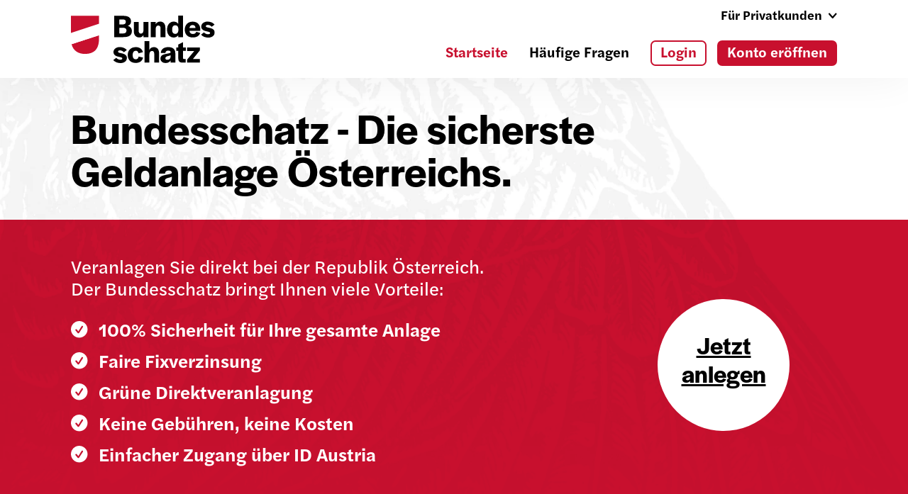

--- FILE ---
content_type: text/html
request_url: https://www.bundesschatz.at/
body_size: 14477
content:
<!DOCTYPE html><!--27zyoVbVFd3QH_1XjYfQj--><html lang="de"><head><meta charSet="utf-8"/><meta name="viewport" content="width=device-width, initial-scale=1"/><link rel="preload" as="image" href="/logo.svg"/><link rel="stylesheet" href="/_next/static/css/ca6cc97c29d5355a.css" data-precedence="next"/><link rel="preload" as="script" fetchPriority="low" href="/_next/static/chunks/webpack-d3e2a179928c63f1.js"/><script src="/_next/static/chunks/4bd1b696-6e79582466a0f2ba.js" async=""></script><script src="/_next/static/chunks/8261-4716857491e8111e.js" async=""></script><script src="/_next/static/chunks/main-app-28e93fd6d53711a9.js" async=""></script><script src="/_next/static/chunks/4291-30021ac81cef6874.js" async=""></script><script src="/_next/static/chunks/app/(faq)/layout-314452a819d9988d.js" async=""></script><script src="/_next/static/chunks/314-987b7c2cd283ca20.js" async=""></script><script src="/_next/static/chunks/1381-305cc2db01e99989.js" async=""></script><script src="/_next/static/chunks/7693-761eff13412a3f54.js" async=""></script><script src="/_next/static/chunks/8135-f450ba118fca7182.js" async=""></script><script src="/_next/static/chunks/5423-5588c6ed2329fe44.js" async=""></script><script src="/_next/static/chunks/23-04841c1df002e1a7.js" async=""></script><script src="/_next/static/chunks/app/(default)/page-efafba4aceaa7904.js" async=""></script><link rel="preload" href="https://www.googletagmanager.com/gtm.js?id=GTM-K9T5XJ4T" as="script"/><link rel="apple-touch-icon" sizes="180x180" href="/apple-icon.png"/><title>Bundesschatz - Die sicherste Geldanlage Österreichs</title><meta name="description" content="Sicher investieren mit Bundesschatz ✓ risikolos ✓ nachhaltig ✓ kostenlos &amp; gebührenfrei ✓ schon ab 100€ » Jetzt anlegen!"/><link rel="manifest" href="/manifest.webmanifest"/><meta name="msapplication-TileColor" content="#ffffff"/><meta name="msapplication-TileImage" content="mstile-150x150.png"/><meta name="msapplication-config" content="/browserconfig.xml"/><meta name="thumbnail" content="https://www.bundesschatz.at/bundesschatz-thumbnail.jpg"/><link rel="canonical" href="https://www.bundesschatz.at"/><meta property="og:title" content="Bundesschatz - Die sicherste Geldanlage Österreichs"/><meta property="og:description" content="Sicher investieren mit Bundesschatz ✓ risikolos ✓ nachhaltig ✓ kostenlos &amp; gebührenfrei ✓ schon ab 100€ » Jetzt anlegen!"/><meta property="og:image:type" content="image/jpeg"/><meta property="og:image:width" content="1200"/><meta property="og:image:height" content="630"/><meta property="og:image:alt" content="Bundesschatz - Österreichs sicherste Geldanlage
"/><meta property="og:image" content="https://www.bundesschatz.at/opengraph-image.jpg?ea0f768ba10d50e3"/><meta name="twitter:card" content="summary_large_image"/><meta name="twitter:title" content="Bundesschatz - Die sicherste Geldanlage Österreichs"/><meta name="twitter:description" content="Sicher investieren mit Bundesschatz ✓ risikolos ✓ nachhaltig ✓ kostenlos &amp; gebührenfrei ✓ schon ab 100€ » Jetzt anlegen!"/><meta name="twitter:image:type" content="image/jpeg"/><meta name="twitter:image:width" content="1200"/><meta name="twitter:image:height" content="630"/><meta name="twitter:image:alt" content="Bundesschatz - Österreichs sicherste Geldanlage
"/><meta name="twitter:image" content="https://www.bundesschatz.at/twitter-image.jpg?ea0f768ba10d50e3"/><link rel="icon" href="/favicon.ico" type="image/x-icon" sizes="48x48"/><link rel="mask-icon" href="/safari-pinned-tab.svg" color="#c8102e"/><link rel="stylesheet" href="https://use.typekit.net/qif2zjk.css"/><script type="application/ld+json">{"@context":"https://schema.org","@type":"GovernmentOrganization","name":"Bundesschatz","url":"https://www.bundesschatz.at","logo":"https://www.bundesschatz.at/logo.svg","image":"https://www.bundesschatz.at/bundesschatz-thumbnail.jpg","description":"Bundesschatz ist ein digitales Geldanlageprodukt der Republik Österreich.","email":"kontakt@bundesschatz.at","telephone":"+43 1 5138411","address":{"@type":"PostalAddress","streetAddress":"Seilerstätte 24","addressLocality":"Wien","addressCountry":"AT","postalCode":"1010"}}</script><script src="/_next/static/chunks/polyfills-42372ed130431b0a.js" noModule=""></script></head><body><div hidden=""><!--$--><!--/$--></div><div id="page-start"></div><header class=""><div class="desktop-navbar "><div class="container gutter-x-lg"><nav id="desktop-nav" class="navbar navbar-expand"><div class="navbar-content"><a class="navbar-brand" href="/"><img class="navbar-logo" src="/logo.svg" alt="Bundesschatz Logo"/></a><div class="app-switch app-switch__tablet"><div class="dropdown-center"><button type="button" id="app-switch-dropdown-tablet" aria-expanded="false" class="app-switch-dropdown dropdown-toggle btn btn-link"><span class="app-switch-dropdown__text">Für Privatkunden</span><span class="app-switch-dropdown__icon d-flex justify-content-center"><svg version="1.1" xmlns="http://www.w3.org/2000/svg" xmlns:xlink="http://www.w3.org/1999/xlink" fill="currentColor" width="12.2265" height="7.34493"><g><rect height="7.34493" opacity="0" width="12.2265" x="0" y="0"></rect><path d="M5.8319 7.34493C6.1824 7.3412 6.45972 7.21431 6.74016 6.93156L11.3494 2.21161C11.5616 2.0032 11.6601 1.75545 11.6601 1.45832C11.6601 0.849155 11.1666 0.355687 10.5712 0.355687C10.2726 0.355687 9.99275 0.475392 9.76569 0.708766L5.60119 5.02008L6.07868 5.02008L1.89696 0.708766C1.67105 0.482852 1.3923 0.355687 1.08887 0.355687C0.489738 0.355687 0 0.849155 0 1.45832C0 1.75172 0.103358 1.99947 0.30689 2.21277L4.92363 6.93272C5.21011 7.21804 5.48886 7.34493 5.8319 7.34493Z"></path></g></svg></span></button></div></div><div class="app-switch app-switch__desktop"><div class="dropdown"><button type="button" id="app-switch-dropdown-desktop" aria-expanded="false" class="app-switch-dropdown dropdown-toggle btn btn-link"><span class="app-switch-dropdown__text">Für Privatkunden</span><span class="app-switch-dropdown__icon d-flex justify-content-center"><svg version="1.1" xmlns="http://www.w3.org/2000/svg" xmlns:xlink="http://www.w3.org/1999/xlink" fill="currentColor" width="12.2265" height="7.34493"><g><rect height="7.34493" opacity="0" width="12.2265" x="0" y="0"></rect><path d="M5.8319 7.34493C6.1824 7.3412 6.45972 7.21431 6.74016 6.93156L11.3494 2.21161C11.5616 2.0032 11.6601 1.75545 11.6601 1.45832C11.6601 0.849155 11.1666 0.355687 10.5712 0.355687C10.2726 0.355687 9.99275 0.475392 9.76569 0.708766L5.60119 5.02008L6.07868 5.02008L1.89696 0.708766C1.67105 0.482852 1.3923 0.355687 1.08887 0.355687C0.489738 0.355687 0 0.849155 0 1.45832C0 1.75172 0.103358 1.99947 0.30689 2.21277L4.92363 6.93272C5.21011 7.21804 5.48886 7.34493 5.8319 7.34493Z"></path></g></svg></span></button></div></div><ul class="navbar-nav"><li class="nav-item"><a class="nav-link active" href="/"><span class="navbar-link-sm">Start seite</span><span class="navbar-link-md">Startseite</span></a></li><li class="nav-item ms-3 text-center flex-shrink-1"><a class="nav-link " href="/haeufige-fragen">Häufige Fragen</a></li><li class="nav-item ms-6"><div class="d-flex align-items-stretch"><a class="login-btn btn btn-outline-secondary btn-sm me-5 d-flex align-items-center" href="/konto/auth/login" rel="nofollow">Login</a><a class="login-btn btn btn-secondary btn-sm" href="/konto/auth/registration" rel="nofollow">Konto eröffnen</a></div></li></ul></div></nav></div></div><div class="mobile-navbar "><nav id="mobile-nav" class="navbar position-relative"><div class="z-3 navbar-content"><a class="navbar-brand" href="/"><img class="navbar-logo" src="/logo.svg" alt="Bundesschatz Logo"/></a><div class="app-switch"><div class="dropdown-center"><button type="button" id="app-switch-dropdown-mobile" aria-expanded="false" class="app-switch-dropdown dropdown-toggle btn btn-link"><span class="app-switch-dropdown__text">Für Privatkunden</span><span class="app-switch-dropdown__icon d-flex justify-content-center"><svg version="1.1" xmlns="http://www.w3.org/2000/svg" xmlns:xlink="http://www.w3.org/1999/xlink" fill="currentColor" width="12.2265" height="7.34493"><g><rect height="7.34493" opacity="0" width="12.2265" x="0" y="0"></rect><path d="M5.8319 7.34493C6.1824 7.3412 6.45972 7.21431 6.74016 6.93156L11.3494 2.21161C11.5616 2.0032 11.6601 1.75545 11.6601 1.45832C11.6601 0.849155 11.1666 0.355687 10.5712 0.355687C10.2726 0.355687 9.99275 0.475392 9.76569 0.708766L5.60119 5.02008L6.07868 5.02008L1.89696 0.708766C1.67105 0.482852 1.3923 0.355687 1.08887 0.355687C0.489738 0.355687 0 0.849155 0 1.45832C0 1.75172 0.103358 1.99947 0.30689 2.21277L4.92363 6.93272C5.21011 7.21804 5.48886 7.34493 5.8319 7.34493Z"></path></g></svg></span></button></div></div><div class="navbar-nav"><div class="d-flex flex-nowrap justify-content-end align-self-center"><a class="login-btn btn btn-outline-secondary btn-sm d-flex align-items-center" href="/konto/auth/login" rel="nofollow">Login</a><a class="login-btn btn btn-secondary btn-sm" href="/konto/auth/registration" rel="nofollow">Konto eröffnen</a></div></div><div class="navbar-toggler-wrapper"><button id="navbar-toggler" class="navbar-toggler menu-toggler" type="button" data-bs-toggle="collapse" data-bs-target="#navbar-nav-dropdown" aria-controls="navbar-nav-dropdown" aria-expanded="false" aria-label="Toggle navigation"><div class="navbar-toggler-icon"></div></button></div></div><div id="navbar-nav-dropdown" class="z-2 navbar-collapse "><ul class="navbar-nav"><li class="nav-item mb-3"><a class="nav-link active" href="/">Startseite</a></li><li class="nav-item mb-6"><a class="nav-link undefined" href="/haeufige-fragen">Häufige Fragen</a></li><li class="nav-item mb-5"><div class="d-flex"><a class="btn btn-outline-secondary btn-sm me-5 d-flex align-items-center" href="/konto/auth/login" rel="nofollow">Login</a><a class="btn btn-secondary btn-sm" href="/konto/auth/registration" rel="nofollow">Konto eröffnen</a></div></li></ul></div><div class="z-1 navbar-backdrop "></div></nav></div></header><main class="homepage position-relative"><div class="navbar-placeholder"></div><div class="homepage-bg-image-wrapper"><picture><source type="image/webp" media="(max-width: 767px)" srcSet="/images/q_auto/w_750/eagle_v1.webp 1x, /images/q_auto/w_750/eagle_v1.webp 2x, "/><source type="image/webp" media="(min-width: 768px)" srcSet="/images/q_auto/w_1440/eagle_v1.webp 1x, /images/q_auto/w_2880/eagle_v1.webp 2x, "/><img width="100%" alt="" src="/images/eagle_v1.webp.png" srcSet="/images/q_auto/w_750/eagle_v1.png 1x, /images/q_auto/w_750/eagle_v1.png 2x, "/></picture></div><div class="container gutter-x-lg-lg"><div class="row"><div class="col-12 col-lg-10"><h1 class="fs-2 fs-lg-1 my-10 ">Bundesschatz - Die sicherste Geldanlage Österreichs.</h1></div></div></div><section class="hero-banner mb-13"><div class="hero-background"></div><div class="hero-content pt-11 pb-8 pb-md-12"><div class="container gutter-x-md-lg"><div class="row"><div class="hero-items col-12 col-md-8 fs-lg-xLarge"><p class="whitespace-prewrap">Veranlagen Sie direkt bei der Republik Österreich.
Der Bundesschatz bringt Ihnen viele Vorteile:</p><div class="hero-item fw-semibold d-flex align-items-start"><div class="hero-item-icon d-inline-flex"><svg version="1.1" xmlns="http://www.w3.org/2000/svg" xmlns:xlink="http://www.w3.org/1999/xlink" width="24" height="24" fill="currentColor"><g><rect opacity="0" height="23.4285" width="23.7761" x="0" y="0"></rect><path d="M23.428 11.7122C23.428 18.1283 18.1359 23.4244 11.7122 23.4244C5.2997 23.4244 0 18.1283 0 11.7122C0 5.28847 5.29204 0 11.7045 0C18.1283 0 23.428 5.28847 23.428 11.7122ZM14.962 7.30728L10.4345 14.5364L8.35824 11.9369C8.0632 11.5663 7.77684 11.433 7.39759 11.433C6.77794 11.433 6.27774 11.9343 6.27774 12.5575C6.27774 12.8622 6.38238 13.1307 6.60798 13.4125L9.30898 16.675C9.64025 17.0931 10.0118 17.2968 10.4651 17.2968C10.9148 17.2968 11.3083 17.0706 11.5835 16.6608L16.8189 8.57162C16.993 8.2965 17.1211 8.00963 17.1211 7.74113C17.1211 7.10616 16.5642 6.66925 15.9522 6.66925C15.5674 6.66925 15.229 6.88823 14.962 7.30728Z"></path></g></svg></div><span class="ms-5">100% Sicherheit für Ihre gesamte Anlage</span></div><div class="hero-item fw-semibold d-flex align-items-start"><div class="hero-item-icon d-inline-flex"><svg version="1.1" xmlns="http://www.w3.org/2000/svg" xmlns:xlink="http://www.w3.org/1999/xlink" width="24" height="24" fill="currentColor"><g><rect opacity="0" height="23.4285" width="23.7761" x="0" y="0"></rect><path d="M23.428 11.7122C23.428 18.1283 18.1359 23.4244 11.7122 23.4244C5.2997 23.4244 0 18.1283 0 11.7122C0 5.28847 5.29204 0 11.7045 0C18.1283 0 23.428 5.28847 23.428 11.7122ZM14.962 7.30728L10.4345 14.5364L8.35824 11.9369C8.0632 11.5663 7.77684 11.433 7.39759 11.433C6.77794 11.433 6.27774 11.9343 6.27774 12.5575C6.27774 12.8622 6.38238 13.1307 6.60798 13.4125L9.30898 16.675C9.64025 17.0931 10.0118 17.2968 10.4651 17.2968C10.9148 17.2968 11.3083 17.0706 11.5835 16.6608L16.8189 8.57162C16.993 8.2965 17.1211 8.00963 17.1211 7.74113C17.1211 7.10616 16.5642 6.66925 15.9522 6.66925C15.5674 6.66925 15.229 6.88823 14.962 7.30728Z"></path></g></svg></div><span class="ms-5">Faire Fixverzinsung</span></div><div class="hero-item fw-semibold d-flex align-items-start"><div class="hero-item-icon d-inline-flex"><svg version="1.1" xmlns="http://www.w3.org/2000/svg" xmlns:xlink="http://www.w3.org/1999/xlink" width="24" height="24" fill="currentColor"><g><rect opacity="0" height="23.4285" width="23.7761" x="0" y="0"></rect><path d="M23.428 11.7122C23.428 18.1283 18.1359 23.4244 11.7122 23.4244C5.2997 23.4244 0 18.1283 0 11.7122C0 5.28847 5.29204 0 11.7045 0C18.1283 0 23.428 5.28847 23.428 11.7122ZM14.962 7.30728L10.4345 14.5364L8.35824 11.9369C8.0632 11.5663 7.77684 11.433 7.39759 11.433C6.77794 11.433 6.27774 11.9343 6.27774 12.5575C6.27774 12.8622 6.38238 13.1307 6.60798 13.4125L9.30898 16.675C9.64025 17.0931 10.0118 17.2968 10.4651 17.2968C10.9148 17.2968 11.3083 17.0706 11.5835 16.6608L16.8189 8.57162C16.993 8.2965 17.1211 8.00963 17.1211 7.74113C17.1211 7.10616 16.5642 6.66925 15.9522 6.66925C15.5674 6.66925 15.229 6.88823 14.962 7.30728Z"></path></g></svg></div><span class="ms-5">Grüne Direktveranlagung</span></div><div class="hero-item fw-semibold d-flex align-items-start"><div class="hero-item-icon d-inline-flex"><svg version="1.1" xmlns="http://www.w3.org/2000/svg" xmlns:xlink="http://www.w3.org/1999/xlink" width="24" height="24" fill="currentColor"><g><rect opacity="0" height="23.4285" width="23.7761" x="0" y="0"></rect><path d="M23.428 11.7122C23.428 18.1283 18.1359 23.4244 11.7122 23.4244C5.2997 23.4244 0 18.1283 0 11.7122C0 5.28847 5.29204 0 11.7045 0C18.1283 0 23.428 5.28847 23.428 11.7122ZM14.962 7.30728L10.4345 14.5364L8.35824 11.9369C8.0632 11.5663 7.77684 11.433 7.39759 11.433C6.77794 11.433 6.27774 11.9343 6.27774 12.5575C6.27774 12.8622 6.38238 13.1307 6.60798 13.4125L9.30898 16.675C9.64025 17.0931 10.0118 17.2968 10.4651 17.2968C10.9148 17.2968 11.3083 17.0706 11.5835 16.6608L16.8189 8.57162C16.993 8.2965 17.1211 8.00963 17.1211 7.74113C17.1211 7.10616 16.5642 6.66925 15.9522 6.66925C15.5674 6.66925 15.229 6.88823 14.962 7.30728Z"></path></g></svg></div><span class="ms-5">Keine Gebühren, keine Kosten</span></div><div class="hero-item fw-semibold d-flex align-items-start"><div class="hero-item-icon d-inline-flex"><svg version="1.1" xmlns="http://www.w3.org/2000/svg" xmlns:xlink="http://www.w3.org/1999/xlink" width="24" height="24" fill="currentColor"><g><rect opacity="0" height="23.4285" width="23.7761" x="0" y="0"></rect><path d="M23.428 11.7122C23.428 18.1283 18.1359 23.4244 11.7122 23.4244C5.2997 23.4244 0 18.1283 0 11.7122C0 5.28847 5.29204 0 11.7045 0C18.1283 0 23.428 5.28847 23.428 11.7122ZM14.962 7.30728L10.4345 14.5364L8.35824 11.9369C8.0632 11.5663 7.77684 11.433 7.39759 11.433C6.77794 11.433 6.27774 11.9343 6.27774 12.5575C6.27774 12.8622 6.38238 13.1307 6.60798 13.4125L9.30898 16.675C9.64025 17.0931 10.0118 17.2968 10.4651 17.2968C10.9148 17.2968 11.3083 17.0706 11.5835 16.6608L16.8189 8.57162C16.993 8.2965 17.1211 8.00963 17.1211 7.74113C17.1211 7.10616 16.5642 6.66925 15.9522 6.66925C15.5674 6.66925 15.229 6.88823 14.962 7.30728Z"></path></g></svg></div><span class="ms-5">Einfacher Zugang über ID Austria</span></div></div><div class="col-12 col-md-4"><div class="h-100 d-flex flex-grow-1 justify-content-end justify-content-md-center align-items-md-center py-6"><a id="hero-cta-btn" class="btn btn-white btn-cta btn-cta-sm btn-cta-lg-lg" href="/konto/auth/registration" rel="nofollow">Jetzt anlegen</a></div></div></div></div></div></section><div class="container gutter-x-lg-lg"><section class="products-section mb-12 mb-lg-13"><h2 class="whitespace-prewrap mb-10 fs-lg-1">Laufzeiten und Zinssätze</h2><p class="mb-10 fs-lg-xLarge">Bundesschatz ist die sicherste Geldanlage Österreichs. Damit wissen Sie heute schon ganz genau, wie viel Sie am Ende der Laufzeit erhalten. Fünf Produkte stehen zur Auswahl.</p><p class="mb-7 fs-lg-xLarge">Klassische Bundesschätze:</p><div class="row mx-n3 mb-11"><div class="col-12 col-md-6 col-lg-4 px-3 mb-6"><div class="product-card card card-bg-green-white"><picture><source type="image/webp" srcSet="/images/q_auto/w_335/bundesschatz-1-monat_v1.webp 335w, /images/q_auto/w_670/bundesschatz-1-monat_v1.webp 670w, "/><img class="product-image" width="335" height="188" alt="" role="presentation" src="/images/bundesschatz-1-monat_v1.webp.png" srcSet="/images/q_auto/w_335/bundesschatz-1-monat_v1.png 335w, /images/q_auto/w_670/bundesschatz-1-monat_v1.png 670w, "/></picture><div class="card-body d-flex flex-column justify-content-between"><div><h3 class="product-title">1 Monat</h3></div></div></div></div><div class="col-12 col-md-6 col-lg-4 px-3 mb-6"><div class="product-card card card-bg-mystic"><picture><source type="image/webp" srcSet="/images/q_auto/w_335/bundesschatz-12-monate_v1.webp 335w, /images/q_auto/w_670/bundesschatz-12-monate_v1.webp 670w, "/><img class="product-image" width="335" height="188" alt="" role="presentation" src="/images/bundesschatz-12-monate_v1.webp.png" srcSet="/images/q_auto/w_335/bundesschatz-12-monate_v1.png 335w, /images/q_auto/w_670/bundesschatz-12-monate_v1.png 670w, "/></picture><div class="card-body d-flex flex-column justify-content-between"><div><h3 class="product-title">12 Monate</h3></div></div></div></div><div class="col-12 col-md-6 col-lg-4 px-3 mb-6"><div class="product-card card card-bg-whisper"><picture><source type="image/webp" srcSet="/images/q_auto/w_335/bundesschatz-10-jahre_v1.webp 335w, /images/q_auto/w_670/bundesschatz-10-jahre_v1.webp 670w, "/><img class="product-image" width="335" height="188" alt="" role="presentation" src="/images/bundesschatz-10-jahre_v1.webp.png" srcSet="/images/q_auto/w_335/bundesschatz-10-jahre_v1.png 335w, /images/q_auto/w_670/bundesschatz-10-jahre_v1.png 670w, "/></picture><div class="card-body d-flex flex-column justify-content-between"><div><h3 class="product-title">10 Jahre</h3></div></div></div></div></div><p class="mb-7 fs-lg-xLarge">Grüne Bundesschätze:</p><div class="row mx-n3 mb-11"><div class="col-12 col-md-6 col-lg-4 px-3 mb-6"><div class="product-card card card-bg-gin"><picture><source type="image/webp" srcSet="/images/q_auto/w_335/bundesschatz-6-monate_v1.webp 335w, /images/q_auto/w_670/bundesschatz-6-monate_v1.webp 670w, "/><img class="product-image" width="335" height="188" alt="" role="presentation" src="/images/bundesschatz-6-monate_v1.webp.png" srcSet="/images/q_auto/w_335/bundesschatz-6-monate_v1.png 335w, /images/q_auto/w_670/bundesschatz-6-monate_v1.png 670w, "/></picture><div class="card-body d-flex flex-column justify-content-between"><div><h3 class="product-title">6 Monate</h3></div><div><span class="product-badge badge rounded-pill text-bg-green-darker text-uppercase">Grün</span></div></div></div></div><div class="col-12 col-md-6 col-lg-4 px-3 mb-6"><div class="product-card card card-bg-gin"><picture><source type="image/webp" srcSet="/images/q_auto/w_335/bundesschatz-4-jahre_v1.webp 335w, /images/q_auto/w_670/bundesschatz-4-jahre_v1.webp 670w, "/><img class="product-image" width="335" height="188" alt="" role="presentation" src="/images/bundesschatz-4-jahre_v1.webp.png" srcSet="/images/q_auto/w_335/bundesschatz-4-jahre_v1.png 335w, /images/q_auto/w_670/bundesschatz-4-jahre_v1.png 670w, "/></picture><div class="card-body d-flex flex-column justify-content-between"><div><h3 class="product-title">4 Jahre</h3></div><div><span class="product-badge badge rounded-pill text-bg-green-darker text-uppercase">Grün</span></div></div></div></div></div><p class="fs-small mb-13">Alle Bundesschätze mit Fixverzinsung p.a. bei Geldeingang am </p></section><section class="good-to-know-section mb-12 pb-12"><h1 class="fs-2 fs-lg-1 ">Gut zu wissen</h1><div class="row mb-10"><section class="carousel good-to-know__carousel
                            
                            
                            slides-3
                            
                            "><div class="carousel__viewport"><div class="carousel__container"><div class="carousel__slide"><a href="/gewinnfreibetrag" class="carousel-card card border-0 overflow-hidden h-100 carousel-card--clickable" style="--card-bg:#ecf0f2;--card-bg-hover:#dde2e5"><div class="carousel-image"><picture><source type="image/avif" srcSet="/images/q_auto/w_1080/article-gewinnfreibeitrag-carousel.avif 1x, /images/q_auto/w_2160/article-gewinnfreibeitrag-carousel.avif 2x, "/><source type="image/webp" srcSet="/images/q_auto/w_1080/article-gewinnfreibeitrag-carousel.webp 1x, /images/q_auto/w_2160/article-gewinnfreibeitrag-carousel.webp 2x, "/><img width="auto" alt="Das Bild zeigt einen handgezeichneten Stapel aus Münzen, die teils übereinandergeschichtet, teils lose verteilt sind. Von den Münzen gehen Linien aus, die Glanz oder Wert symbolisieren." src="/images/article-gewinnfreibeitrag-carousel.png" srcSet="/images/q_auto/w_1080/article-gewinnfreibeitrag-carousel.png 1x, /images/q_auto/w_2160/article-gewinnfreibeitrag-carousel.png 2x, " style="--max-height:200"/></picture></div><div class="carousel-content d-flex flex-column flex-grow-1 overflow-hidden border border-2 rounded-2 border-top-0 rounded-top-0"><span class="h6 mb-0">Gewinn&shy;frei&shy;betrag bis zu 46.400&nbsp;€ mit Bundesschatz geltend machen</span></div></a></div><div class="carousel__slide"><a href="/muendelsicher" class="carousel-card card border-0 overflow-hidden h-100 carousel-card--clickable" style="--card-bg:#f0ecf2;--card-bg-hover:#e4dde7"><div class="carousel-image"><picture><source type="image/avif" srcSet="/images/q_auto/w_1080/article-muendelsicher-carousel.avif 1x, /images/q_auto/w_2160/article-muendelsicher-carousel.avif 2x, "/><source type="image/webp" srcSet="/images/q_auto/w_1080/article-muendelsicher-carousel.webp 1x, /images/q_auto/w_2160/article-muendelsicher-carousel.webp 2x, "/><img width="auto" alt="" src="/images/article-muendelsicher-carousel.png" srcSet="/images/q_auto/w_1080/article-muendelsicher-carousel.png 1x, /images/q_auto/w_2160/article-muendelsicher-carousel.png 2x, " style="--max-height:200"/></picture></div><div class="carousel-content d-flex flex-column flex-grow-1 overflow-hidden border border-2 rounded-2 border-top-0 rounded-top-0"><span class="h6 mb-0">Mündelsichere Veranlagung für Vertreter von Erwachsenen und Minderjährigen</span></div></a></div><div class="carousel__slide"><a href="/anwaelte" class="carousel-card card border-0 overflow-hidden h-100 carousel-card--clickable" style="--card-bg:#f0f0ed;--card-bg-hover:#e3e2df"><div class="carousel-image"><picture><source type="image/png" srcSet="/images/q_auto/w_1080/article-anwaelte-carousel.png 1x, /images/q_auto/w_2160/article-anwaelte-carousel.png 2x, "/><img width="auto" alt="" src="/images/article-anwaelte-carousel.png" srcSet="/images/q_auto/w_1080/article-anwaelte-carousel.png 1x, /images/q_auto/w_2160/article-anwaelte-carousel.png 2x, " style="--max-height:200"/></picture></div><div class="carousel-content d-flex flex-column flex-grow-1 overflow-hidden border border-2 rounded-2 border-top-0 rounded-top-0"><span class="h6 mb-0">Anwälte profitieren vierfach von Bundesschatz</span></div></a></div></div></div><div class="carousel__controls"><button class="btn btn-icon" type="button" aria-label="Zurück" disabled=""><svg version="1.1" xmlns="http://www.w3.org/2000/svg" xmlns:xlink="http://www.w3.org/1999/xlink" width="36.7049" height="36.3262" fill="currentColor"><g><rect height="36.3262" opacity="0" width="36.7049" x="0" y="0"></rect><path d="M18.1575 36.315C28.1053 36.315 36.3181 28.0909 36.3181 18.1575C36.3181 8.20968 28.0909 0 18.1431 0C8.21285 0 0 8.20968 0 18.1575C0 28.0909 8.22726 36.315 18.1575 36.315ZM18.1575 32.7382C10.0663 32.7382 3.59119 26.2487 3.59119 18.1575C3.59119 10.0663 10.0519 3.57677 18.1431 3.57677C26.2343 3.57677 32.7414 10.0663 32.7414 18.1575C32.7414 26.2487 26.2487 32.7382 18.1575 32.7382Z"></path><path d="M21.6489 26.8207C22.2634 26.2093 22.2332 25.2675 21.6601 24.7184L14.6981 18.1575L21.6601 11.6318C22.2507 11.0763 22.2363 10.0962 21.625 9.52944C21.0758 9.00421 20.1755 9.0123 19.5704 9.58218L12.413 16.3259C11.3446 17.3064 11.3446 19.0438 12.413 20.0243L19.5704 26.7711C20.1164 27.2788 21.1444 27.3108 21.6489 26.8207Z"></path></g></svg></button><button class="btn btn-icon" type="button" aria-label="Weiter" disabled=""><svg version="1.1" xmlns="http://www.w3.org/2000/svg" xmlns:xlink="http://www.w3.org/1999/xlink" width="36.7049" height="36.3262" fill="currentColor"><g><rect height="36.3262" opacity="0" width="36.7049" x="0" y="0"></rect><path d="M18.1575 36.315C28.1053 36.315 36.3181 28.0909 36.3181 18.1575C36.3181 8.20968 28.0909 0 18.1431 0C8.21285 0 0 8.20968 0 18.1575C0 28.0909 8.22726 36.315 18.1575 36.315ZM18.1575 32.7382C10.0663 32.7382 3.59119 26.2487 3.59119 18.1575C3.59119 10.0663 10.0519 3.57677 18.1431 3.57677C26.2343 3.57677 32.7414 10.0663 32.7414 18.1575C32.7414 26.2487 26.2487 32.7382 18.1575 32.7382Z"></path><path d="M14.2066 26.8207C14.7111 27.3108 15.7422 27.2788 16.2851 26.7711L23.4457 20.0243C24.5141 19.0438 24.5141 17.3064 23.4457 16.3259L16.2851 9.58218C15.6832 9.0123 14.7828 9.00421 14.2337 9.52944C13.6079 10.0962 13.5935 11.0763 14.1954 11.6318L21.1574 18.1575L14.1954 24.7184C13.6111 25.2675 13.5953 26.2093 14.2066 26.8207Z"></path></g></svg></button></div></section></div></section></div><section class="green-products-section mb-13"><div class="bg-light-green pt-11 pb-10"><div class="mt-0 mt-lg-6 mb-0 mb-lg-10"><div class="container gutter-x-lg-lg"><div class="mb-11 mb-lg-12"><div class="row"><div class="col-12 col-md-9"><h2 class="text-green mb-6 fs-lg-1">Mit grünen Bundesschätzen gutes Geld verdienen</h2><p class="fs-lg-xLarge mb-0">Bundesschatz bietet Euro-Privatanlegern das weltweit erste grüne Produkt eines Staates im Direktvertrieb. 
Damit werden unmittelbar und ausschließlich nachhaltige Projekte finanziert:
</p></div><div class="col-12 col-md-3"><div class="d-none d-md-flex justify-content-center"><a id="green-products-cta-btn" class="my-8 btn btn-green btn-cta btn-cta-sm btn-cta-lg-lg btn-cta-greenSm btn-cta-lg-greenLg" href="/konto/auth/registration" rel="nofollow">Nachhaltig anlegen</a></div></div></div></div><div class="row mx-n2 green-projects-grid"><div class="col px-2"><div class="green-project-card card"><div class="card-header py-8 d-flex justify-content-center"><svg version="1.1" xmlns="http://www.w3.org/2000/svg" xmlns:xlink="http://www.w3.org/1999/xlink" width="47.5518" height="55.3121" fill="currentColor"><g><rect height="55.3121" opacity="0" width="47.5518" x="0" y="0"></rect><path d="M2.66528 43.0804L6.11276 43.0804L6.11276 13.231C6.11276 11.7676 6.81062 10.9678 8.29817 10.7718C11.9078 10.2665 17.5346 10.0428 23.5911 10.0428C29.6138 10.0428 35.2406 10.2665 38.8982 10.7718C40.4235 10.9498 41.0616 11.6358 41.0616 13.231L41.0616 43.0804L44.535 43.0804L44.535 12.3345C44.535 9.47196 42.8484 7.74755 39.7362 7.37226C35.4023 6.84096 29.3568 6.55136 23.5911 6.55136C17.8176 6.55136 11.772 6.84096 7.42015 7.37226C4.33388 7.74755 2.66528 9.47196 2.66528 12.3345ZM0 44.3285C0 45.4772 0.941302 46.4365 2.09003 46.4365L45.1142 46.4365C46.2629 46.4365 47.2003 45.4772 47.2003 44.3285C47.2003 43.1837 46.2629 42.2424 45.1142 42.2424L2.09003 42.2424C0.941302 42.2424 0 43.1837 0 44.3285ZM9.0391 2.62089C9.0391 3.72831 9.97689 4.75223 11.0927 4.60458C14.3705 4.20907 18.9048 4.02538 23.5911 4.02538C28.2695 4.02538 32.8297 4.20907 36.1076 4.60458C37.2014 4.75223 38.1432 3.72831 38.1432 2.62089C38.1432 1.54116 37.2651 0.733007 36.0918 0.593262C32.7739 0.197754 28.172 0 23.5911 0C19.0678 0 14.4303 0.201709 11.0509 0.597217C9.90745 0.744872 9.0391 1.54511 9.0391 2.62089ZM11.5835 1.9705L11.5835 8.37068L14.7981 8.37068L14.7981 1.9705ZM32.4022 1.9705L32.4022 8.37068L35.6207 8.37068L35.6207 1.9705ZM23.5911 39.8087C25.6262 39.8087 27.232 38.2829 27.232 36.2439C27.232 34.1688 25.6262 32.5511 23.5911 32.5511C21.5121 32.5511 19.9823 34.1609 19.9823 36.2439C19.9823 38.2829 21.5081 39.8087 23.5911 39.8087ZM8.42033 28.4229C8.42033 29.0979 8.87956 29.5492 9.5906 29.5492L15.612 29.5492C16.327 29.5492 16.7822 29.0979 16.7822 28.4229L16.7822 17.793C16.7822 15.4186 14.9726 13.627 12.6162 13.627C10.212 13.627 8.42033 15.4186 8.42033 17.793ZM18.9808 28.4229C18.9808 29.0979 19.4321 29.5492 20.1511 29.5492L27.0052 29.5492C27.7383 29.5492 28.1935 29.0979 28.1935 28.4229L28.1935 17.2362C28.1935 14.4936 26.3478 12.6479 23.5911 12.6479C20.8265 12.6479 18.9808 14.4936 18.9808 17.2362ZM30.3741 28.4229C30.3741 29.0979 30.8474 29.5492 31.5624 29.5492L37.5838 29.5492C38.2948 29.5492 38.754 29.0979 38.754 28.4229L38.754 17.793C38.754 15.4186 36.9444 13.627 34.5801 13.627C32.1838 13.627 30.3741 15.4107 30.3741 17.793ZM7.55419 55.197L8.92308 55.197C9.5994 55.197 10.0024 54.9637 10.3755 54.373L16.9479 43.7616L12.2133 43.7616L6.44677 53.0323C5.82802 54.0263 6.35932 55.197 7.55419 55.197ZM37.6505 55.197L38.9245 55.197C40.1014 55.197 40.7236 54.0263 40.0653 52.965L34.3384 43.7616L29.6037 43.7616L36.1762 54.373C36.5493 54.9637 36.9562 55.197 37.6505 55.197Z"></path></g></svg></div><div class="card-body pt-0 pb-5 px-2"><p class="green-project fs-xSmall text-center whitespace-prewrap">Ausbau des
heimischen
Schienennetzes
</p></div></div></div><div class="col px-2"><div class="green-project-card card"><div class="card-header py-8 d-flex justify-content-center"><svg version="1.1" xmlns="http://www.w3.org/2000/svg" xmlns:xlink="http://www.w3.org/1999/xlink" width="53.3236" height="42.1286" fill="currentColor"><g><rect height="42.1286" opacity="0" width="53.3236" x="0" y="0"></rect><path d="M26.4841 35.6067C33.9895 35.6067 43.835 35.2292 47.9997 34.7497C51.1778 34.3924 52.9721 32.5903 52.9721 29.584L52.9721 25.7168C52.9721 21.8531 52.2843 19.6928 50.2075 17.0481L48.2607 14.6057C47.4618 10.6506 45.9936 6.5017 45.2386 4.87177C44.0086 2.28999 41.6584 0.738719 38.6253 0.331347C37.0503 0.117773 32.3292 0 26.4841 0C20.6609 0 15.9398 0.135791 14.3648 0.331347C11.3278 0.702684 8.95957 2.28603 7.75151 4.87177C6.98247 6.5017 5.52832 10.6506 4.70742 14.6057L2.77866 17.0481C0.687747 19.6928 0 21.8531 0 25.7168L0 29.584C0 32.5903 1.8123 34.3924 4.9724 34.7497C9.15511 35.2292 18.9826 35.6067 26.4841 35.6067ZM26.4841 32.1152C18.954 32.1152 9.58357 31.7518 6.01038 31.3203C4.13875 31.1045 3.44793 30.1535 3.44793 28.4757L3.44793 25.5309C3.44793 22.5602 3.9946 21.15 5.56609 19.0907L7.922 15.9921C8.47571 13.0355 9.88416 8.48626 10.8171 6.50828C11.544 4.96053 12.9401 4.05921 14.8724 3.81751C16.3617 3.62591 20.6798 3.43606 26.4841 3.43606C32.3064 3.43606 36.6825 3.63382 38.0637 3.81751C40.046 4.06931 41.4162 4.97854 42.173 6.5241C43.0941 8.46253 44.5025 13.0038 45.0501 15.9921L47.42 19.0907C48.9775 21.15 49.5242 22.5602 49.5242 25.5309L49.5242 28.4757C49.5242 30.1535 48.8294 31.1045 46.9617 31.3203C43.4026 31.7518 34.018 32.1152 26.4841 32.1152ZM4.09834 41.6768L6.72846 41.6768C8.4041 41.6768 9.70619 40.3787 9.70619 38.7171L9.70619 33.3334L1.12061 31.7768L1.12061 38.7171C1.12061 40.3787 2.4227 41.6768 4.09834 41.6768ZM46.2436 41.6768L48.8918 41.6768C50.5674 41.6768 51.8515 40.3787 51.8515 38.7171L51.8515 31.7768L43.2839 33.3334L43.2839 38.7171C43.2839 40.3787 44.568 41.6768 46.2436 41.6768Z"></path><path d="M19.6752 19.0406C19.6752 19.4638 20.0245 19.7732 20.4737 19.7732L25.7568 19.7732L22.9254 27.2927C22.514 28.3728 23.69 28.9797 24.4107 28.1052L33.0394 17.3259C33.2371 17.1242 33.347 16.8745 33.347 16.6649C33.347 16.2417 32.9757 15.9143 32.5345 15.9143L27.2654 15.9143L30.0788 8.41286C30.4761 7.31467 29.3141 6.72581 28.6154 7.60032L19.9468 18.3797C19.785 18.5994 19.6752 18.813 19.6752 19.0406Z"></path></g></svg></div><div class="card-body pt-0 pb-5 px-2"><p class="green-project fs-xSmall text-center whitespace-prewrap">Errichtung von
Ladestationen für
die E-Mobilität
</p></div></div></div><div class="col px-2"><div class="green-project-card card"><div class="card-header py-8 d-flex justify-content-center"><svg version="1.1" xmlns="http://www.w3.org/2000/svg" xmlns:xlink="http://www.w3.org/1999/xlink" width="46.716" height="39.7845" fill="currentColor"><g><rect height="39.7845" opacity="0" width="46.716" x="0" y="0"></rect><path d="M3.34467 13.5598C6.50873 12.5688 9.78661 12.0573 12.9067 12.0573C16.922 12.0573 19.9002 12.7006 23.7195 12.7006C27.7378 12.7006 30.3214 9.95272 30.3214 6.34438C30.3214 2.67187 27.5076 0.0101079 24.0051 0.0101079C21.4805 0.0101079 19.2199 1.58423 18.2417 3.71514C17.8348 4.53515 17.9982 5.46503 18.8345 5.91591C19.6326 6.34261 20.6121 6.07938 21.1289 5.11347C21.6004 4.06405 22.7237 3.25238 24.0051 3.25238C25.7418 3.25238 27.0791 4.4556 27.0791 6.34438C27.0791 8.23711 25.77 9.47637 23.7195 9.47637C20.1116 9.47637 17.0697 8.82905 12.9067 8.82905C9.33309 8.82905 5.67992 9.4544 2.36689 10.4752C1.35307 10.7626 0.93032 11.6525 1.17773 12.5103C1.4291 13.3901 2.26098 13.8731 3.34467 13.5598ZM37.8009 24.0842C43.0075 24.0842 46.716 20.7492 46.716 16.102C46.716 11.5286 43.1991 8.18173 38.7958 8.18173C34.882 8.18173 31.8625 10.8672 31.2086 14.4413C31.0096 15.4393 31.511 16.283 32.3811 16.4641C33.289 16.6531 34.1345 16.124 34.3815 15.0082C34.7866 12.8632 36.6271 11.406 38.7958 11.406C41.3934 11.406 43.4738 13.3343 43.4738 16.102C43.4738 18.9176 41.2418 20.86 37.8009 20.86C31.119 20.86 23.8227 17.0367 15.0179 17.0367C10.4757 17.0367 6.30131 17.7579 2.36293 19.1162C1.36713 19.4695 0.93032 20.3335 1.17773 21.1873C1.43305 22.0711 2.29481 22.572 3.35257 22.2069C6.96971 20.8643 10.7169 20.2829 15.0179 20.2829C23.7414 20.2829 30.3249 24.0842 37.8009 24.0842ZM23.7414 39.7845C27.236 39.7845 29.9259 37.1808 29.9259 33.5122C29.9259 28.208 24.5078 25.2444 14.6333 25.2444C10.5543 25.2444 6.12992 26.0275 2.36293 27.3019C1.36713 27.6552 0.93032 28.5192 1.17773 29.3691C1.43305 30.2528 2.29481 30.7577 3.35257 30.3925C6.83436 29.152 10.7059 28.4866 14.6333 28.4866C22.467 28.4866 26.7016 30.4308 26.7016 33.5122C26.7016 35.401 25.3942 36.5603 23.7414 36.5603C22.148 36.5603 21.1487 35.4986 20.8094 33.7913C20.5906 32.8952 19.8549 32.2418 18.8508 32.3987C17.8066 32.5555 17.3993 33.5091 17.626 34.497C18.1599 37.4682 20.4666 39.7845 23.7414 39.7845Z"></path></g></svg></div><div class="card-body pt-0 pb-5 px-2"><p class="green-project fs-xSmall text-center whitespace-prewrap">Ausbau von
erneuerbarer
Energie
</p></div></div></div><div class="col px-2"><div class="green-project-card card"><div class="card-header py-8 d-flex justify-content-center"><svg version="1.1" xmlns="http://www.w3.org/2000/svg" xmlns:xlink="http://www.w3.org/1999/xlink" width="54.6024" height="37.5947" fill="currentColor"><g><rect height="37.5947" opacity="0" width="54.6024" x="0" y="0"></rect><path d="M0 22.7744C0 26.049 1.81909 27.8509 5.15284 27.8509L12.011 27.8509C14.7628 27.8509 16.083 28.5387 17.9008 30.8625C21.227 35.1772 26.3774 37.549 31.7221 37.549L38.5265 37.549C40.2864 37.549 41.4987 36.3539 41.4987 34.594L41.4987 2.92054C41.4987 1.19131 40.2864 0 38.5265 0L31.7221 0C26.3774 0 21.227 2.37172 17.9008 6.67885C16.083 9.02748 14.7628 9.71531 12.011 9.71531L5.15284 9.71531C1.81909 9.71531 0 11.5 0 14.7879ZM4.0644 22.4007L4.0644 15.1617C4.0644 14.2097 4.52883 13.7835 5.41949 13.7835L12.011 13.7835C15.9956 13.7835 18.5467 12.4859 21.1153 9.16351C23.6869 5.82639 27.5435 4.0644 31.7221 4.0644L37.0279 4.0644C37.318 4.0644 37.4268 4.16938 37.4268 4.42133L37.4268 33.1201C37.4268 33.3892 37.318 33.477 37.0279 33.477L31.7221 33.477C27.5435 33.477 23.6869 31.736 21.1153 28.4027C18.5467 25.0765 15.9956 23.7789 12.011 23.7789L5.41949 23.7789C4.52883 23.7789 4.0644 23.3392 4.0644 22.4007ZM38.8537 15.013L50.6215 15.013C52.6376 15.013 54.2245 13.4186 54.2245 11.4273C54.2245 9.43983 52.6376 7.82818 50.6215 7.82818L38.8537 7.82818ZM38.8537 29.8211L50.6215 29.8211C52.6376 29.8211 54.2245 28.2057 54.2245 26.2182C54.2245 24.2307 52.6376 22.6325 50.6215 22.6325L38.8537 22.6325Z"></path></g></svg></div><div class="card-body pt-0 pb-5 px-2"><p class="green-project fs-xSmall text-center whitespace-prewrap">Aufbau von
intelligenten
Stromnetzen
</p></div></div></div><div class="col px-2"><div class="green-project-card card"><div class="card-header py-8 d-flex justify-content-center"><svg version="1.1" xmlns="http://www.w3.org/2000/svg" xmlns:xlink="http://www.w3.org/1999/xlink" width="53.283" height="55.3461" fill="currentColor"><g><rect height="55.3461" opacity="0" width="53.283" x="0" y="0"></rect><path d="M26.46 55.3461C38.8002 55.3461 47.0165 46.9274 47.0165 34.2512C47.0165 27.288 43.9519 20.1641 39.0288 15.7923C38.9292 9.28662 33.9919 5.38801 26.46 5.38801C18.928 5.38801 14.0096 9.30957 13.91 15.8111C8.99104 20.1829 5.92227 27.2127 5.92227 34.2512C5.92227 46.9274 14.1385 55.3461 26.46 55.3461ZM26.46 21.6135C30.4848 21.6135 34.5051 20.8705 37.2411 19.7372C40.1487 22.8422 42.9756 27.9898 42.9756 34.2512C42.9756 44.4953 36.3681 51.3199 26.46 51.3199C16.5519 51.3199 9.94433 44.4953 9.94433 34.2512C9.94433 28.0086 12.7565 22.8799 15.6977 19.7372C18.4337 20.8705 22.454 21.6135 26.46 21.6135ZM24.7484 52.4041L28.0398 52.4041L28.0398 26.023C28.0398 25.1101 27.2935 24.3867 26.3847 24.3867C25.4718 24.3867 24.7484 25.1101 24.7484 26.023ZM19.0937 29.5714C20.758 29.5714 22.0969 28.1949 22.0969 26.5495C22.0969 24.904 20.758 23.5463 19.0937 23.5463C17.4524 23.5463 16.1136 24.904 16.1136 26.5495C16.1136 28.1949 17.4524 29.5714 19.0937 29.5714ZM16.338 38.713C18.2318 38.713 19.796 37.1488 19.796 35.2279C19.796 33.3195 18.2318 31.7553 16.338 31.7553C14.3983 31.7553 12.8341 33.3112 12.8341 35.2279C12.8341 37.1488 14.3983 38.713 16.338 38.713ZM19.0937 46.5988C20.6226 46.5988 21.8573 45.3724 21.8573 43.8582C21.8573 42.3294 20.6226 41.0947 19.0937 41.0947C17.5795 41.0947 16.3449 42.3294 16.3449 43.8582C16.3449 45.3724 17.5795 46.5988 19.0937 46.5988ZM33.8492 29.5714C35.4905 29.5714 36.8293 28.1949 36.8293 26.5495C36.8293 24.904 35.4905 23.5463 33.8492 23.5463C32.1808 23.5463 30.8419 24.904 30.8419 26.5495C30.8419 28.1949 32.1808 29.5714 33.8492 29.5714ZM36.6008 38.713C38.5216 38.713 40.1047 37.1488 40.1047 35.2279C40.1047 33.3112 38.5216 31.7553 36.6008 31.7553C34.707 31.7553 33.124 33.3195 33.124 35.2279C33.124 37.1488 34.707 38.713 36.6008 38.713ZM33.8492 46.5988C35.3592 46.5988 36.5939 45.3724 36.5939 43.8582C36.5939 42.3294 35.3592 41.0947 33.8492 41.0947C32.3162 41.0947 31.0815 42.3294 31.0815 43.8582C31.0815 45.3724 32.3162 46.5988 33.8492 46.5988ZM16.2756 4.24742L17.7783 4.77572C18.7197 5.09104 19.0478 5.56104 18.8849 6.29221L18.5682 7.6049L22.4002 7.58195L22.5692 6.29175C22.8299 3.93349 21.7145 2.17788 19.3228 1.33748L17.547 0.636152C15.0024-0.239128 13.7833 3.53875 16.2756 4.24742ZM36.6632 4.24742C39.1555 3.53875 37.9364-0.239128 35.3918 0.636152L33.616 1.33748C31.2242 2.17788 30.1089 3.93349 30.3737 6.29175L30.5385 7.58195L34.3706 7.6049L34.0539 6.29221C33.8909 5.56104 34.2232 5.09104 35.1605 4.77572ZM12.3857 20.2219L7.61317 16.2696C6.64426 15.4756 5.42703 15.4003 4.64952 16.332C3.88669 17.2367 4.135 18.5016 5.09565 19.2727L9.92873 23.2439ZM7.95694 30.93L2.10902 30.9571C0.833512 30.9571 0 31.7594 0 32.9202C0 34.0998 0.833512 34.8979 2.12784 34.8979L7.95694 34.8708ZM9.66299 44.6073L5.22691 48.3342C4.29334 49.1219 4.0409 50.3556 4.7996 51.2915C5.58124 52.2232 6.79617 52.1562 7.76738 51.3539L12.147 47.6416ZM40.5343 20.2219L43.01 23.2439L47.8431 19.2727C48.7849 18.5016 49.0521 17.2367 48.2892 16.332C47.5117 15.4003 46.2945 15.4756 45.3256 16.2696ZM44.9818 30.93L44.9818 34.8708L50.8109 34.8979C52.0864 34.8979 52.9388 34.0998 52.9388 32.9202C52.9388 31.7594 52.0864 30.9571 50.8297 30.9571ZM43.257 44.6073L40.7729 47.6228L45.1714 51.3539C46.1238 52.1562 47.3616 52.2232 48.1392 51.2915C48.8979 50.3556 48.6454 49.1219 47.693 48.3342Z"></path></g></svg></div><div class="card-body pt-0 pb-5 px-2"><p class="green-project fs-xSmall text-center whitespace-prewrap">Schutz der
heimischen
Biodiversität
</p></div></div></div><div class="col px-2"><div class="green-project-card card"><div class="card-header py-8 d-flex justify-content-center"><svg version="1.1" xmlns="http://www.w3.org/2000/svg" xmlns:xlink="http://www.w3.org/1999/xlink" width="54.7459" height="55.5361" fill="currentColor"><g><rect height="55.5361" opacity="0" width="54.7459" x="0" y="0"></rect><path d="M45.1465 5.34735C43.5668 5.88416 42.1767 6.69534 40.8192 7.47076C40.7261 5.50481 39.5604 4.49618 37.6258 4.49618L16.7759 4.49618C14.7509 4.49618 13.5731 5.59683 13.5731 7.73662L13.5731 43.4254C13.5731 45.5422 14.7509 46.6617 16.7759 46.6617L37.6258 46.6617C39.6467 46.6617 40.8286 45.5422 40.8286 43.4254L40.8286 23.5649C42.364 22.7472 43.7955 21.8266 45.3247 21.1961L45.3247 43.799C45.3247 47.6063 43.7212 49.999 40.6316 50.8231L40.6316 53.3794C40.6316 54.6255 39.7816 55.4944 38.5166 55.4944C37.2705 55.4944 36.4246 54.6255 36.4246 53.3794L36.4246 51.1579L17.9771 51.1579L17.9771 53.3794C17.9771 54.6255 17.1312 55.4944 15.8851 55.4944C14.6389 55.4944 13.7701 54.6255 13.7701 53.3794L13.7701 50.8183C10.6864 49.9903 9.07696 47.5994 9.07696 43.799L9.07696 7.34006C9.07696 2.51844 11.6895 0 16.5153 0L37.9053 0C42.0128 0 44.5032 1.82454 45.1465 5.34735ZM25.8078 41.9571C25.8078 42.814 25.1281 43.5021 24.2482 43.5021L17.8054 43.5021C16.9444 43.5021 16.2605 42.814 16.2605 41.9571C16.2605 41.0772 16.9444 40.3892 17.8054 40.3892L24.2482 40.3892C25.1281 40.3892 25.8078 41.0772 25.8078 41.9571ZM38.1412 41.9571C38.1412 42.814 37.4573 43.5021 36.5963 43.5021L30.1535 43.5021C29.2736 43.5021 28.5897 42.814 28.5897 41.9571C28.5897 41.0772 29.2736 40.3892 30.1535 40.3892L36.5963 40.3892C37.4573 40.3892 38.1412 41.0772 38.1412 41.9571ZM25.8078 36.2446C25.8078 37.1203 25.1281 37.7895 24.2482 37.7895L17.8054 37.7895C16.9444 37.7895 16.2605 37.1203 16.2605 36.2446C16.2605 35.3689 16.9444 34.6997 17.8054 34.6997L24.2482 34.6997C25.1281 34.6997 25.8078 35.3689 25.8078 36.2446ZM38.1412 36.2446C38.1412 37.1203 37.4573 37.7895 36.5963 37.7895L30.1535 37.7895C29.2736 37.7895 28.5897 37.1203 28.5897 36.2446C28.5897 35.3689 29.2736 34.6997 30.1535 34.6997L36.5963 34.6997C37.4573 34.6997 38.1412 35.3689 38.1412 36.2446ZM25.8078 30.5362C25.8078 31.412 25.1281 32.077 24.2482 32.077L17.8054 32.077C16.9444 32.077 16.2605 31.412 16.2605 30.5362C16.2605 29.6752 16.9444 28.9871 17.8054 28.9871L24.2482 28.9871C25.1281 28.9871 25.8078 29.6752 25.8078 30.5362ZM38.1412 30.5362C38.1412 31.412 37.4573 32.077 36.5963 32.077L30.1535 32.077C29.2736 32.077 28.5897 31.412 28.5897 30.5362C28.5897 29.6752 29.2736 28.9871 30.1535 28.9871L36.5963 28.9871C37.4573 28.9871 38.1412 29.6752 38.1412 30.5362ZM45.3247 17.8424C43.6748 18.3795 42.2341 19.2238 40.8286 20.0304L40.8286 17.2878C42.3646 16.4659 43.7972 15.5397 45.3247 14.9043ZM22.9979 10.8531C22.9979 12.6886 21.4961 14.1904 19.6877 14.1904C17.8523 14.1904 16.3734 12.6886 16.3734 10.8531C16.3734 9.04885 17.8523 7.56587 19.6877 7.56587C21.4961 7.56587 22.9979 9.04885 22.9979 10.8531ZM45.3247 11.5695C43.676 12.1088 42.2355 12.956 40.8286 13.7639L40.8286 10.9948C42.364 10.1758 43.7955 9.2537 45.3247 8.62215Z"></path><path d="M34.4308 12.8474C40.5417 12.8474 43.6738 7.85089 48.9136 7.85089C50.128 7.85089 51.1277 8.10334 52.4257 8.81522C53.2643 9.243 54.0441 8.95475 54.4485 8.37735C54.9299 7.654 54.8533 6.60292 53.827 6.01267C52.2977 5.12591 50.6494 4.68988 48.9136 4.68988C42.7274 4.68988 39.5994 9.71346 34.4308 9.71346C33.2163 9.71346 32.2166 9.42568 30.9227 8.74087C30.1094 8.29428 29.292 8.5637 28.9 9.20169C28.4373 9.90623 28.5328 10.972 29.5132 11.5205C31.0279 12.449 32.6908 12.8474 34.4308 12.8474ZM34.4496 19.1424C40.5417 19.1424 43.6926 14.127 48.9136 14.127C50.1469 14.127 51.1465 14.3795 52.4445 15.0914C53.2643 15.538 54.0629 15.2497 54.4673 14.6535C54.9299 13.949 54.8721 12.8749 53.8688 12.2888C52.3165 11.4021 50.6494 10.966 48.9136 10.966C42.7462 10.966 39.6182 16.0126 34.4496 16.0126C33.2163 16.0126 32.2166 15.7018 30.9416 15.017C30.1282 14.5704 29.292 14.8587 28.9 15.4967C28.4373 16.2012 28.5328 17.2523 29.5403 17.8154C31.0467 18.721 32.7137 19.1424 34.4496 19.1424ZM34.4308 25.4144C40.5417 25.4144 43.6738 20.4262 48.9136 20.4262C50.128 20.4262 51.1277 20.6745 52.4257 21.3634C53.2643 21.81 54.0441 21.5218 54.4485 20.9444C54.9299 20.2251 54.8533 19.1511 53.827 18.5838C52.2977 17.697 50.6494 17.2422 48.9136 17.2422C42.7274 17.2422 39.5994 22.2887 34.4308 22.2887C33.2163 22.2887 32.2166 21.9968 30.9227 21.2932C30.1136 20.8613 29.292 21.1348 28.9 21.7728C28.4373 22.4732 28.5328 23.5284 29.5215 24.0916C31.0279 24.9972 32.6908 25.4144 34.4308 25.4144Z"></path></g></svg></div><div class="card-body pt-0 pb-5 px-2"><p class="green-project fs-xSmall text-center whitespace-prewrap">Vermeidung
von Luftver-
schmutzung
</p></div></div></div><div class="col px-2"><div class="green-project-card card"><div class="card-header py-8 d-flex justify-content-center"><svg version="1.1" xmlns="http://www.w3.org/2000/svg" xmlns:xlink="http://www.w3.org/1999/xlink" width="31.5729" height="45.3137" fill="currentColor"><g><rect height="45.3137" opacity="0" width="31.5729" x="0" y="0"></rect><path d="M15.6107 45.2619C24.9886 45.2579 31.2214 39.1531 31.2214 30.0028C31.2214 25.6043 29.5035 21.1052 27.9857 17.7834C25.6504 12.6105 22.0935 6.96181 18.9171 2.0474C18.069 0.764206 17.0534 0 15.6107 0C14.1719 0 13.1524 0.764206 12.3082 2.0474C9.10415 7.00136 5.52348 12.6857 3.18823 17.8901C1.71607 21.1684 0 25.632 0 30.0028C0 39.1531 6.23671 45.2579 15.6107 45.2619ZM15.6107 40.8911C8.8488 40.8872 4.37077 36.541 4.37077 30.0028C4.37077 26.506 5.73923 22.9847 7.07252 19.9819C9.4069 14.5946 12.4769 10.0621 15.3989 5.68296C15.5408 5.48301 15.7047 5.45928 15.8445 5.68296C18.7365 10.0423 21.8127 14.5591 24.111 19.9125C25.4742 22.9491 26.8726 26.4942 26.8726 30.0028C26.8726 36.541 22.3726 40.8872 15.6107 40.8911Z"></path></g></svg></div><div class="card-body pt-0 pb-5 px-2"><p class="green-project fs-xSmall text-center whitespace-prewrap">Nachhaltige
Wasser-
wirtschaft
</p></div></div></div></div><div class="impact row mt-10 mb-12 mb-md-6"><div class="col-12 col-md-12"><p class="fs-lg-xLarge mb-0">So fördern Sie mit grünen Bundesschätzen ein nachhaltigeres Österreich:<br/>
<a href="/gruener-investorenbericht-2024">Was bewirkt meine grüne Anlage?</a>
</p></div></div></div></div></div><div class="container gutter-x-lg-lg"><div class="d-block d-md-none"><div class="position-relative d-flex justify-content-end"><div class="position-absolute right-0 top-0"><a id="green-products-cta-btn" class="btn btn-green btn-cta btn-cta-sm btn-cta-lg-lg btn-cta-greenSm btn-cta-lg-greenLg mt-nHalf mr-n10" href="/konto/auth/registration">Nachhaltig anlegen</a></div></div></div></div></section><div class="container gutter-x-lg-lg"><section class="recap-section mb-12"><h2 class="d-none">Sicher, nachhaltig und kostenlos</h2><div class="row mb-10"><div class="col-12 col-md-6"><p class="font-display fs-4 fs-lg-3 whitespace-prewrap mb-10">Sicher, nachhaltig ...</p><div class="fs-lg-large mb-12"><p>Mit Bundesschatz investieren Sie direkt beim Staat. Vereinfacht gesagt leihen Sie der Republik Österreich Geld, 
wofür Sie Zinsen bekommen.</p>
<p>Damit wählen Sie jedenfalls eine ESG-konforme Anlagemöglichkeit mit höchster Sicherheit. Zählt doch Österreich 
zu den nachhaltigsten Ländern der Welt.</p>
</div></div><div class="col-12 col-md-6"><p class="font-display fs-4 fs-lg-3 whitespace-prewrap mb-10">... und kostenlos</p><div class="fs-lg-large mb-12"><p>Mit Bundesschatz bietet die Republik Österreich ein faires und transparentes Anlageprodukt ohne jegliche Kosten 
und Gebühren.</p>
<p>All das macht Bundesschatz zu einem rundum attraktiven Angebot, mit dem Sie stets gut schlafen können.</p>
</div></div></div></section></div><section class="onboarding-tutorial-section overflow-hidden pb-12 pb-mdx-14"><div class="onboarding-tutorial-section-header bg-light-red bg-opacity-mdx-0 pt-11 pt-mdx-6 pb-mdx-10"><div class="container gutter-x-lg-lg"><div class="row"><div class="col-12 col-mdx-6"><h1 class="whitespace-prewrap fs-2 fs-mxd-1 fs-lg-1">In 60 Sekunden
zu Ihrem Konto
</h1></div><div class="col-12 col-mdx-6 position-relative overflow-visible"><div class="app-iphone-image-wrapper__desktop d-none d-mdx-block"><div class="d-flex justify-content-end position-relative"><picture><source type="image/webp" srcSet="/images/q_auto/w_866/app_iphone_center_v1.webp 1x, /images/q_auto/w_1732/app_iphone_center_v1.webp 2x, "/><img class="z-0 app-iphone-image" width="866" alt="" src="/images/app_iphone_center_v1.webp.png" srcSet="/images/q_auto/w_866/app_iphone_center_v1.png 1x, /images/q_auto/w_1732/app_iphone_center_v1.png 2x, "/></picture><div class="cta-button-wrapper"><a id="onboarding-cta-btn" class="btn btn-secondary btn-cta btn-cta-sm btn-cta-lg-lg mt-nHalf" href="/konto/auth/registration" rel="nofollow">Einfach anlegen</a></div></div></div></div></div></div></div><div class="bg-light-red pt-9 pb-0 pb-mdx-6"><div class="container gutter-x-lg-lg"><div class="row"><div class="z-1 col-12 col-mdx-6"><div class="onboarding-tutorial-steps"><div class="fs-lg-large"><div class="mb-7"><div class="d-inline-flex"><div class="number-icon my-1 my-mdx-2 me-3"><span class="pb-1">1</span></div><span class="onboarding-tutorial-step d-block pb-0">Auf „<a href="/konto/auth/registration" rel="nofollow">Einfach anlegen</a>“ klicken und sich gleich über ID Austria mit Vollfunktion anmelden.*<br/>
<a href="/haeufige-fragen#id-austria">Fragen zur ID Austria?</a>
</span></div></div><div class="mb-7"><div class="d-inline-flex"><div class="number-icon my-1 my-mdx-2 me-3"><span class="pb-1">2</span></div><span class="onboarding-tutorial-step d-block pb-0">Erforderliche Daten angeben und beim ersten Einstieg Bundesschatz-Konto eröffnen.
</span></div></div><div class="mb-7"><div class="d-inline-flex"><div class="number-icon my-1 my-mdx-2 me-3"><span class="pb-1">3</span></div><span class="onboarding-tutorial-step d-block pb-0">Schon ab 100 €: Gewünschten Betrag überweisen und fertig!<br/>
<a href="/haeufige-fragen#wie-kann-ich-bundesschaetze-erwerben">Fragen zur Überweisung?</a>
</span></div></div></div><div class="offline-account-footnote ms-3 mb-5"><div class=""><p>* Alternativ ist eine <a href='/haeufige-fragen#kontoeroeffnung-per-post'>Kontoeröffnung per Post</a> möglich.</p>
</div></div></div></div><div class="col-12 col-mdx-6"><div class="app-iphone-image-wrapper__mobile d-mdx-none"><picture><source type="image/webp" srcSet="/images/q_auto/w_866/app_iphone_center_v1.webp 1x, /images/q_auto/w_1732/app_iphone_center_v1.webp 2x, "/><img class="app-iphone-image" width="auto" height="700px" alt="" src="/images/app_iphone_center_v1.webp.png" srcSet="/images/q_auto/w_866/app_iphone_center_v1.png 1x, /images/q_auto/w_1732/app_iphone_center_v1.png 2x, "/></picture><div id="onboarding-cta-btn" class="cta-button-wrapper"><a class="mt-5 btn btn-secondary btn-cta btn-cta-sm btn-cta-mdx-lg" href="/konto/auth/registration">Einfach anlegen</a></div></div></div></div></div></div></section><div class="container gutter-x-lg-lg"><section class="links-section mb-13"><div class="row"><div class="col-12 col-md-6 mb-6"><div class="card card-bg-light"><div class="card-header p-7 p-lg-10"><h2 class="fs-4 fs-lg-3 ">Mehr erfahren</h2></div><div class="card-body pt-5 pt-lg-0 pb-7 pb-lg-10 px-7 px-lg-10"><p class="mb-8 mb-lg-10">Hier finden Sie ausführliche Antworten auf Ihre Fragen.</p><a href="/haeufige-fragen" class="btn btn-secondary fs-small fs-sm-base mb-lg-2 px-md-4 px-mdx-6">Häufige Fragen</a></div></div></div><div class="col-12 col-md-6 mb-6"><div class="card card-bg-light"><div class="card-header p-7 p-lg-10"><h2 class="fs-4 fs-lg-3 ">Kontakt</h2></div><div class="card-body pt-5 pt-lg-0 pb-7 pb-lg-10 px-7 px-lg-10"><p class="mb-8 mb-lg-10">Schicken Sie uns gerne eine E-Mail an folgende Adresse:</p><a href="mailto:kontakt@bundesschatz.at" class="btn btn-secondary fs-small fs-sm-base mb-lg-2 px-md-4 px-mdx-6">kontakt@bundesschatz.at</a></div></div></div></div></section></div></main><footer><div class="container gutter-x-lg-lg mt-11"><div class="row d-flex flex-row-reverse"><div class="col-12 col-md-6 col-mdx-4 mb-12"><div class="footer-contact d-block pb-0"><div class="markdown-content overflow-x-none"><div class=""><p>Republik Österreich vertreten 
durch die Österreichische
Bundesfinanzierungs&shy;agentur</p>
<div>
    <a id="contact-email" href="mailto:kontakt@bundesschatz.at">kontakt@bundesschatz.at</a>
</div>
<br/>

<div>
    <a id="contact-phone" href="tel:+4315138411">+43 1 5138411</a>
</div>
Mo bis Fr: 9-16 Uhr
  
</div></div></div></div><div class="col-12 col-md-6 col-mdx-4 mb-12"><div class="d-flex flex-column align-items-start mt-n5 ms-n6"><a class="btn btn-link fw-semibold py-4 mb-1 border-0 " href="/agb">AGB</a><a class="btn btn-link fw-semibold py-4 mb-1 border-0 " href="/wertpapierbedingungen">Wertpapierbedingungen</a><a class="btn btn-link fw-semibold py-4 mb-1 border-0 " href="/datenschutzerklaerung">Datenschutzerklärung</a><button class="btn btn-link fw-semibold py-4 mb-1 border-0">Datenschutzeinstellungen</button><a class="btn btn-link fw-semibold py-4 mb-1 border-0 " href="/barrierefreiheit">Barrierefreiheit</a><a class="btn btn-link fw-semibold py-4 mb-1 border-0 " href="/seitenverzeichnis">Seitenverzeichnis</a><a class="btn btn-link fw-semibold py-4 mb-1 border-0 " href="/impressum">Impressum</a></div></div><div class="col-12 col-mdx-4 mb-12 py-6 py-mdx-0"><div class="d-flex"><img class="d-md-none" src="/logo-claim.svg" alt="Bundesschatz Logo und Claim Die sichere Geldanlage" loading="lazy" height="110" width="152"/><img class="d-none d-md-flex" src="/logo-claim.svg" alt="Bundesschatz Logo und Claim Die sichere Geldanlage" loading="lazy" height="146.5" width="202.5"/></div></div></div></div></footer><!--$--><!--/$--><script src="/_next/static/chunks/webpack-d3e2a179928c63f1.js" id="_R_" async=""></script><script src="/assets/chunk.788a77fbe1772d9d436d8008a51331b2.js" crossorigin=""></script></body></html>

--- FILE ---
content_type: text/css
request_url: https://www.bundesschatz.at/_next/static/css/ca6cc97c29d5355a.css
body_size: 96758
content:
@font-face{font-family:tb-glyphs;src:url(/_next/static/media/tb-glyphs.80c5cf5f.eot);src:url(/_next/static/media/tb-glyphs.80c5cf5f.eot) format("embedded-opentype"),url(/_next/static/media/tb-glyphs.87ce309f.woff2) format("woff2"),url(/_next/static/media/tb-glyphs.c67a5e8a.woff) format("woff"),url(/_next/static/media/tb-glyphs.e2d98043.ttf) format("truetype"),url(/_next/static/media/tb-glyphs.1f428f5a.svg) format("svg");font-weight:400;font-style:normal}[class*=" tb-glyphs-"]:before,[class^=tb-glyphs-]:before{font-family:tb-glyphs;font-style:normal;font-weight:400;speak:never;width:100%;height:100%;display:flex;justify-content:center;align-items:center;text-decoration:inherit;text-align:center;font-feature-settings:normal;font-variant:normal;text-transform:none;font-size:22px;line-height:var(--input-icon-width);-webkit-font-smoothing:antialiased;-moz-osx-font-smoothing:grayscale}.tb-glyphs-chevron-down:before{content:""}.tb-glyphs-chevron-left:before{content:""}.tb-glyphs-chevron-right:before{content:""}.tb-glyphs-chevron-up:before{content:""}.tb-glyphs-envelope-circle:before{content:""}.tb-glyphs-envelope-circle-fill:before{content:""}.tb-glyphs-person-crop-circle-fill:before{content:""}.tb-glyphs-questionmark-circle-fill:before{content:""}.tb-glyphs-person-crop-circle:before{content:""}.tb-glyphs-xmark-circle-fill:before{content:""}.tb-glyphs-xmark-circle:before{content:""}.tb-glyphs-questionmark-circle:before{content:""}.tb-glyphs-eye-circle:before{content:""}.tb-glyphs-eye-circle-fill:before{content:""}:root,[data-bs-theme=light]{--bs-gray-100:#f4f4f4;--bs-gray-200:#e9e9e9;--bs-gray-300:#dee2e6;--bs-gray-400:#ced4da;--bs-gray-500:#adb5bd;--bs-gray-600:#707070;--bs-gray-700:#495057;--bs-gray-800:#343a40;--bs-gray-900:#212529;--bs-primary:#000;--bs-secondary:#c8102e;--bs-secondary-100:#f9e7ea;--bs-success:#00a10d;--bs-danger:#c8102e;--bs-light:#f4f4f4;--bs-green:#00a10d;--bs-green-darker:#008a0b;--bs-blue:#1e4ea6;--bs-light-green:#eff5f0;--bs-light-red:#f9e7ea;--bs-white:#fff;--bs-black:#000;--bs-dark:#212529;--bs-green-white:#ecece0;--bs-green-white-lighter:#f6f6f0;--bs-gin:#e0ece1;--bs-gin-lighter:#f0f6f0;--bs-mystic:#e0e8ec;--bs-mystic-lighter:#f0f4f6;--bs-whisper:#ece4ee;--bs-whisper-lighter:#f6f2f7;--bs-lavender-gray:#e1e1e6;--bs-lavender-gray-lighter:#f0f0f3;--bs-light-ivory:#eee4dd;--bs-light-ivory-lighter:#f7f2ee;--bs-primary-rgb:0,0,0;--bs-secondary-rgb:200,16,46;--bs-secondary-100-rgb:249,231,234;--bs-success-rgb:0,161,13;--bs-danger-rgb:200,16,46;--bs-light-rgb:244,244,244;--bs-green-rgb:0,161,13;--bs-green-darker-rgb:0,138,11;--bs-blue-rgb:30,78,166;--bs-light-green-rgb:239,245,240;--bs-light-red-rgb:249,231,234;--bs-dark-rgb:33,37,41;--bs-green-white-rgb:236,236,224;--bs-green-white-lighter-rgb:246,246,240;--bs-gin-rgb:224,236,225;--bs-gin-lighter-rgb:240,246,240;--bs-mystic-rgb:224,232,236;--bs-mystic-lighter-rgb:240,244,246;--bs-whisper-rgb:236,228,238;--bs-whisper-lighter-rgb:246,242,247;--bs-lavender-gray-rgb:225,225,230;--bs-lavender-gray-lighter-rgb:240,240,243;--bs-light-ivory-rgb:238,228,221;--bs-light-ivory-lighter-rgb:247,242,238;--bs-primary-text-emphasis:black;--bs-secondary-text-emphasis:#500612;--bs-success-text-emphasis:#214e01;--bs-info-text-emphasis:#055160;--bs-warning-text-emphasis:#664d03;--bs-danger-text-emphasis:#500612;--bs-light-text-emphasis:#495057;--bs-dark-text-emphasis:#495057;--bs-primary-bg-subtle:#cccccc;--bs-secondary-bg-subtle:#f4cfd5;--bs-success-bg-subtle:#cceccf;--bs-info-bg-subtle:#cff4fc;--bs-warning-bg-subtle:#fff3cd;--bs-danger-bg-subtle:#f4cfd5;--bs-light-bg-subtle:#fafafa;--bs-dark-bg-subtle:#ced4da;--bs-primary-border-subtle:#999999;--bs-secondary-border-subtle:#e99fab;--bs-success-border-subtle:#99d99e;--bs-info-border-subtle:#9eeaf9;--bs-warning-border-subtle:#ffe69c;--bs-danger-border-subtle:#e99fab;--bs-light-border-subtle:#e9e9e9;--bs-dark-border-subtle:#adb5bd;--bs-white-rgb:255,255,255;--bs-black-rgb:0,0,0;--bs-font-sans-serif:"halyard-text",sans-serif;--bs-font-monospace:"Courier New",monospace;--bs-gradient:linear-gradient(180deg,rgba(255,255,255,0.15),rgba(255,255,255,0));--bs-body-font-family:var(--bs-font-sans-serif);--bs-body-font-size:1.3125rem;--bs-body-font-weight:400;--bs-body-line-height:1.2857142857;--bs-body-color:#000;--bs-body-color-rgb:0,0,0;--bs-body-bg:#fff;--bs-body-bg-rgb:255,255,255;--bs-emphasis-color:#000;--bs-emphasis-color-rgb:0,0,0;--bs-secondary-color:rgba(0,0,0,0.75);--bs-secondary-color-rgb:0,0,0;--bs-secondary-bg:#e9e9e9;--bs-secondary-bg-rgb:233,233,233;--bs-tertiary-color:rgba(0,0,0,0.5);--bs-tertiary-color-rgb:0,0,0;--bs-tertiary-bg:#f4f4f4;--bs-tertiary-bg-rgb:244,244,244;--bs-heading-color:inherit;--bs-link-color:#c8102e;--bs-link-color-rgb:200,16,46;--bs-link-decoration:none;--bs-link-hover-color:#700013;--bs-link-hover-color-rgb:112,0,19;--bs-link-hover-decoration:none;--bs-code-color:#d63384;--bs-highlight-color:#000;--bs-highlight-bg:#d8f0d4;--bs-border-width:0.0625rem;--bs-border-style:solid;--bs-border-color:#000;--bs-border-color-translucent:rgba(0,0,0,0.245);--bs-border-radius:0.4375rem;--bs-border-radius-sm:0.1875rem;--bs-border-radius-lg:0.5rem;--bs-border-radius-xl:2rem;--bs-border-radius-xxl:4rem;--bs-border-radius-2xl:var(--bs-border-radius-xxl);--bs-border-radius-pill:0.1875rem;--bs-box-shadow:0 0.5rem 1rem rgba(0,0,0,0.15);--bs-box-shadow-sm:0 0.125rem 0.25rem rgba(0,0,0,0.075);--bs-box-shadow-lg:0 1rem 3rem rgba(0,0,0,0.175);--bs-box-shadow-inset:inset 0 1px 2px rgba(0,0,0,0.075);--bs-focus-ring-width:0.0625rem;--bs-focus-ring-opacity:1;--bs-focus-ring-color:black;--bs-form-valid-color:#c8102e;--bs-form-valid-border-color:#c8102e;--bs-form-invalid-color:#c8102e;--bs-form-invalid-border-color:#c8102e}[data-bs-theme=dark]{color-scheme:dark;--bs-body-color:#dee2e6;--bs-body-color-rgb:222,226,230;--bs-body-bg:#212529;--bs-body-bg-rgb:33,37,41;--bs-emphasis-color:#fff;--bs-emphasis-color-rgb:255,255,255;--bs-secondary-color:rgba(222,226,230,0.75);--bs-secondary-color-rgb:222,226,230;--bs-secondary-bg:#343a40;--bs-secondary-bg-rgb:52,58,64;--bs-tertiary-color:rgba(222,226,230,0.5);--bs-tertiary-color-rgb:222,226,230;--bs-tertiary-bg:#2b3035;--bs-tertiary-bg-rgb:43,48,53;--bs-primary-text-emphasis:#666666;--bs-secondary-text-emphasis:#de7082;--bs-success-text-emphasis:#66c76e;--bs-info-text-emphasis:#6edff6;--bs-warning-text-emphasis:#ffda6a;--bs-danger-text-emphasis:#de7082;--bs-light-text-emphasis:#f4f4f4;--bs-dark-text-emphasis:#dee2e6;--bs-primary-bg-subtle:black;--bs-secondary-bg-subtle:#280309;--bs-success-bg-subtle:#002003;--bs-info-bg-subtle:#032830;--bs-warning-bg-subtle:#332701;--bs-danger-bg-subtle:#280309;--bs-light-bg-subtle:#343a40;--bs-dark-bg-subtle:#1a1d20;--bs-primary-border-subtle:black;--bs-secondary-border-subtle:#780a1c;--bs-success-border-subtle:#006108;--bs-info-border-subtle:#087990;--bs-warning-border-subtle:#997404;--bs-danger-border-subtle:#780a1c;--bs-light-border-subtle:#495057;--bs-dark-border-subtle:#343a40;--bs-heading-color:inherit;--bs-link-color:#666666;--bs-link-hover-color:#858585;--bs-link-color-rgb:102,102,102;--bs-link-hover-color-rgb:133,133,133;--bs-code-color:#e685b5;--bs-highlight-color:#dee2e6;--bs-highlight-bg:#664d03;--bs-border-color:#495057;--bs-border-color-translucent:rgba(255,255,255,0.15);--bs-form-valid-color:#66c76e;--bs-form-valid-border-color:#66c76e;--bs-form-invalid-color:#de7082;--bs-form-invalid-border-color:#de7082}*,:after,:before{box-sizing:border-box}@media(prefers-reduced-motion:no-preference){:root{scroll-behavior:smooth}}body{margin:0;font-family:var(--bs-body-font-family);font-size:var(--bs-body-font-size);font-weight:var(--bs-body-font-weight);line-height:var(--bs-body-line-height);color:var(--bs-body-color);text-align:var(--bs-body-text-align);background-color:var(--bs-body-bg);-webkit-text-size-adjust:100%;-webkit-tap-highlight-color:rgba(0,0,0,0)}hr{margin:1rem 0;color:inherit;border:0;border-top:var(--bs-border-width) solid;opacity:.25}.h1,.h2,.h3,.h4,.h5,.h6,h1,h2,h3,h4,h5,h6{margin-top:0;margin-bottom:0;font-family:halyard-text,sans-serif;font-weight:600;line-height:1.25;color:var(--bs-heading-color)}.h1,h1{font-size:3.75rem}.h2,.h3,h2,h3{font-size:2.8125rem}.h4,h4{font-size:2.1875rem}.h5,.h6,h5,h6{font-size:1.4375rem}p{margin-top:0;margin-bottom:1.6875rem}abbr[title]{-webkit-text-decoration:underline dotted;text-decoration:underline dotted;cursor:help;-webkit-text-decoration-skip-ink:none;text-decoration-skip-ink:none}address{margin-bottom:1rem;font-style:normal;line-height:inherit}ol,ul{padding-left:2rem}dl,ol,ul{margin-top:0;margin-bottom:1rem}ol ol,ol ul,ul ol,ul ul{margin-bottom:0}dt{font-weight:700}dd{margin-bottom:.5rem;margin-left:0}blockquote{margin:0 0 1rem}b,strong{font-weight:bolder}.small,small{font-size:1.125rem}.mark,mark{padding:0;color:var(--bs-highlight-color);background-color:var(--bs-highlight-bg)}sub,sup{position:relative;font-size:.75em;line-height:0;vertical-align:baseline}sub{bottom:-.25em}sup{top:-.5em}a{color:rgba(var(--bs-link-color-rgb),var(--bs-link-opacity,1))}a,a:hover{text-decoration:none}a:hover{--bs-link-color-rgb:var(--bs-link-hover-color-rgb)}a:not([href]):not([class]),a:not([href]):not([class]):hover{color:inherit;text-decoration:none}code,kbd,pre,samp{font-family:var(--bs-font-monospace);font-size:1em}pre{display:block;margin-top:0;margin-bottom:1rem;overflow:auto;font-size:1.125rem}pre code{font-size:inherit;color:inherit;word-break:normal}code{font-size:1.125rem;color:var(--bs-code-color);word-wrap:break-word}a>code{color:inherit}kbd{padding:.1875rem .375rem;font-size:1.125rem;color:var(--bs-body-bg);background-color:var(--bs-body-color);border-radius:.1875rem}kbd kbd{padding:0;font-size:1em}figure{margin:0 0 1rem}img,svg{vertical-align:middle}table{caption-side:bottom;border-collapse:collapse}caption{padding-top:.5rem;padding-bottom:.5rem;color:var(--bs-secondary-color);text-align:left}th{text-align:inherit;text-align:-webkit-match-parent}tbody,td,tfoot,th,thead,tr{border:0 solid;border-color:inherit}label{display:inline-block}button{border-radius:0}button:focus:not(:focus-visible){outline:0}button,input,optgroup,select,textarea{margin:0;font-family:inherit;font-size:inherit;line-height:inherit}button,select{text-transform:none}[role=button]{cursor:pointer}select{word-wrap:normal}select:disabled{opacity:1}[list]:not([type=date]):not([type=datetime-local]):not([type=month]):not([type=week]):not([type=time])::-webkit-calendar-picker-indicator{display:none!important}[type=button],[type=reset],[type=submit],button{-webkit-appearance:button}[type=button]:not(:disabled),[type=reset]:not(:disabled),[type=submit]:not(:disabled),button:not(:disabled){cursor:pointer}::-moz-focus-inner{padding:0;border-style:none}textarea{resize:vertical}fieldset{min-width:0;padding:0;margin:0;border:0}legend{float:left;width:100%;padding:0;margin-bottom:.5rem;font-size:1.5rem;line-height:inherit}legend+*{clear:left}::-webkit-datetime-edit-day-field,::-webkit-datetime-edit-fields-wrapper,::-webkit-datetime-edit-hour-field,::-webkit-datetime-edit-minute,::-webkit-datetime-edit-month-field,::-webkit-datetime-edit-text,::-webkit-datetime-edit-year-field{padding:0}::-webkit-inner-spin-button{height:auto}[type=search]{-webkit-appearance:textfield;outline-offset:-2px}::-webkit-search-decoration{-webkit-appearance:none}::-webkit-color-swatch-wrapper{padding:0}::file-selector-button{font:inherit;-webkit-appearance:button}output{display:inline-block}iframe{border:0}summary{display:list-item;cursor:pointer}progress{vertical-align:baseline}[hidden]{display:none!important}.lead{font-size:1.640625rem;font-weight:300}.display-1{font-size:3.75rem}.display-1,.display-2{font-family:halyard-display,sans-serif;font-weight:600;line-height:1.25}.display-2{font-size:2.1875rem}.display-3{font-size:1.875rem;font-family:halyard-display,sans-serif;font-weight:600;line-height:1.25}.display-4,.display-5,.display-6{font-size:1.625rem;font-family:halyard-display,sans-serif;font-weight:600;line-height:1.25}.list-inline,.list-unstyled{padding-left:0;list-style:none}.list-inline-item{display:inline-block}.list-inline-item:not(:last-child){margin-right:.5rem}.initialism{font-size:1.125rem;text-transform:uppercase}.blockquote{margin-bottom:1rem;font-size:1.640625rem}.blockquote>:last-child{margin-bottom:0}.blockquote-footer{margin-top:-1rem;margin-bottom:1rem;font-size:1.125rem;color:#707070}.blockquote-footer:before{content:"— "}.img-fluid,.img-thumbnail{max-width:100%;height:auto}.img-thumbnail{padding:.25rem;background-color:var(--bs-body-bg);border:var(--bs-border-width) solid var(--bs-border-color);border-radius:var(--bs-border-radius)}.figure{display:inline-block}.figure-img{margin-bottom:.5rem;line-height:1}.figure-caption{font-size:1.125rem;color:var(--bs-secondary-color)}.container,.container-fluid,.container-md,.container-sm{--bs-gutter-x:3.125rem;--bs-gutter-y:0;width:100%;padding-right:calc(var(--bs-gutter-x)*.5);padding-left:calc(var(--bs-gutter-x)*.5);margin-right:auto;margin-left:auto}@media(min-width:400px){.container,.container-sm{max-width:768px}}@media(min-width:768px){.container,.container-md,.container-sm,.container-smx{max-width:1140px}}:root{--bs-breakpoint-xs:0;--bs-breakpoint-sm:400px;--bs-breakpoint-smx:490px;--bs-breakpoint-md:768px;--bs-breakpoint-mdx:970px;--bs-breakpoint-lg:1180px;--bs-breakpoint-xl:1600px;--bs-breakpoint-xxl:2560px}.row{--bs-gutter-x:3.125rem;--bs-gutter-y:0;display:flex;flex-wrap:wrap;margin-top:calc(-1*var(--bs-gutter-y));margin-right:calc(-.5*var(--bs-gutter-x));margin-left:calc(-.5*var(--bs-gutter-x))}.row>*{flex-shrink:0;width:100%;max-width:100%;padding-right:calc(var(--bs-gutter-x)*.5);padding-left:calc(var(--bs-gutter-x)*.5);margin-top:var(--bs-gutter-y)}.col{flex:1 0}.row-cols-auto>*{flex:0 0 auto;width:auto}.row-cols-1>*{flex:0 0 auto;width:100%}.row-cols-2>*{flex:0 0 auto;width:50%}.row-cols-3>*{flex:0 0 auto;width:33.33333333%}.row-cols-4>*{flex:0 0 auto;width:25%}.row-cols-5>*{flex:0 0 auto;width:20%}.row-cols-6>*{flex:0 0 auto;width:16.66666667%}.col-auto{flex:0 0 auto;width:auto}.col-1{flex:0 0 auto;width:8.33333333%}.col-2{flex:0 0 auto;width:16.66666667%}.col-3{flex:0 0 auto;width:25%}.col-4{flex:0 0 auto;width:33.33333333%}.col-5{flex:0 0 auto;width:41.66666667%}.col-6{flex:0 0 auto;width:50%}.col-7{flex:0 0 auto;width:58.33333333%}.col-8{flex:0 0 auto;width:66.66666667%}.col-9{flex:0 0 auto;width:75%}.col-10{flex:0 0 auto;width:83.33333333%}.col-11{flex:0 0 auto;width:91.66666667%}.col-12{flex:0 0 auto;width:100%}.offset-1{margin-left:8.33333333%}.offset-2{margin-left:16.66666667%}.offset-3{margin-left:25%}.offset-4{margin-left:33.33333333%}.offset-5{margin-left:41.66666667%}.offset-6{margin-left:50%}.offset-7{margin-left:58.33333333%}.offset-8{margin-left:66.66666667%}.offset-9{margin-left:75%}.offset-10{margin-left:83.33333333%}.offset-11{margin-left:91.66666667%}.g-auto,.gx-auto{--bs-gutter-x:auto}.g-auto,.gy-auto{--bs-gutter-y:auto}.g-none,.gx-none{--bs-gutter-x:0}.g-none,.gy-none{--bs-gutter-y:0}.g-1px,.gx-1px{--bs-gutter-x:1px}.g-1px,.gy-1px{--bs-gutter-y:1px}.g-0,.gx-0{--bs-gutter-x:0}.g-0,.gy-0{--bs-gutter-y:0}.g-1,.gx-1{--bs-gutter-x:0.125rem}.g-1,.gy-1{--bs-gutter-y:0.125rem}.g-2,.gx-2{--bs-gutter-x:0.3125rem}.g-2,.gy-2{--bs-gutter-y:0.3125rem}.g-3,.gx-3{--bs-gutter-x:0.625rem}.g-3,.gy-3{--bs-gutter-y:0.625rem}.g-4,.gx-4{--bs-gutter-x:0.75rem}.g-4,.gy-4{--bs-gutter-y:0.75rem}.g-5,.gx-5{--bs-gutter-x:0.9375rem}.g-5,.gy-5{--bs-gutter-y:0.9375rem}.g-6,.gx-6{--bs-gutter-x:1.25rem}.g-6,.gy-6{--bs-gutter-y:1.25rem}.g-7,.gx-7{--bs-gutter-x:1.5625rem}.g-7,.gy-7{--bs-gutter-y:1.5625rem}.g-8,.gx-8{--bs-gutter-x:1.875rem}.g-8,.gy-8{--bs-gutter-y:1.875rem}.g-9,.gx-9{--bs-gutter-x:2.1875rem}.g-9,.gy-9{--bs-gutter-y:2.1875rem}.g-10,.gx-10{--bs-gutter-x:2.5rem}.g-10,.gy-10{--bs-gutter-y:2.5rem}.g-11,.gx-11{--bs-gutter-x:3.125rem}.g-11,.gy-11{--bs-gutter-y:3.125rem}.g-12,.gx-12{--bs-gutter-x:3.75rem}.g-12,.gy-12{--bs-gutter-y:3.75rem}.g-13,.gx-13{--bs-gutter-x:6.875rem}.g-13,.gy-13{--bs-gutter-y:6.875rem}.g-14,.gx-14{--bs-gutter-x:9.375rem}.g-14,.gy-14{--bs-gutter-y:9.375rem}.g-15,.gx-15{--bs-gutter-x:11.25rem}.g-15,.gy-15{--bs-gutter-y:11.25rem}.g-half,.gx-half{--bs-gutter-x:50%}.g-half,.gy-half{--bs-gutter-y:50%}.g-gutter,.gx-gutter{--bs-gutter-x:3.125rem}.g-gutter,.gy-gutter{--bs-gutter-y:3.125rem}.g-gutter-sm,.gx-gutter-sm{--bs-gutter-x:3.125rem}.g-gutter-sm,.gy-gutter-sm{--bs-gutter-y:3.125rem}.g-gutter-lg,.gx-gutter-lg{--bs-gutter-x:3.75rem}.g-gutter-lg,.gy-gutter-lg{--bs-gutter-y:3.75rem}.g-n1px,.gx-n1px{--bs-gutter-x:-1px}.g-n1px,.gy-n1px{--bs-gutter-y:-1px}.g-n1,.gx-n1{--bs-gutter-x:-0.125rem}.g-n1,.gy-n1{--bs-gutter-y:-0.125rem}.g-n2,.gx-n2{--bs-gutter-x:-0.3125rem}.g-n2,.gy-n2{--bs-gutter-y:-0.3125rem}.g-n3,.gx-n3{--bs-gutter-x:-0.625rem}.g-n3,.gy-n3{--bs-gutter-y:-0.625rem}.g-n4,.gx-n4{--bs-gutter-x:-0.75rem}.g-n4,.gy-n4{--bs-gutter-y:-0.75rem}.g-n5,.gx-n5{--bs-gutter-x:-0.9375rem}.g-n5,.gy-n5{--bs-gutter-y:-0.9375rem}.g-n6,.gx-n6{--bs-gutter-x:-1.25rem}.g-n6,.gy-n6{--bs-gutter-y:-1.25rem}.g-n7,.gx-n7{--bs-gutter-x:-1.5625rem}.g-n7,.gy-n7{--bs-gutter-y:-1.5625rem}.g-n8,.gx-n8{--bs-gutter-x:-1.875rem}.g-n8,.gy-n8{--bs-gutter-y:-1.875rem}.g-n9,.gx-n9{--bs-gutter-x:-2.1875rem}.g-n9,.gy-n9{--bs-gutter-y:-2.1875rem}.g-n10,.gx-n10{--bs-gutter-x:-2.5rem}.g-n10,.gy-n10{--bs-gutter-y:-2.5rem}.g-n11,.gx-n11{--bs-gutter-x:-3.125rem}.g-n11,.gy-n11{--bs-gutter-y:-3.125rem}.g-n12,.gx-n12{--bs-gutter-x:-3.75rem}.g-n12,.gy-n12{--bs-gutter-y:-3.75rem}.g-n13,.gx-n13{--bs-gutter-x:-6.875rem}.g-n13,.gy-n13{--bs-gutter-y:-6.875rem}.g-n14,.gx-n14{--bs-gutter-x:-9.375rem}.g-n14,.gy-n14{--bs-gutter-y:-9.375rem}.g-n15,.gx-n15{--bs-gutter-x:-11.25rem}.g-n15,.gy-n15{--bs-gutter-y:-11.25rem}.g-nHalf,.gx-nHalf{--bs-gutter-x:-50%}.g-nHalf,.gy-nHalf{--bs-gutter-y:-50%}.g-nGutter,.gx-nGutter{--bs-gutter-x:-3.125rem}.g-nGutter,.gy-nGutter{--bs-gutter-y:-3.125rem}.g-nGutter-sm,.gx-nGutter-sm{--bs-gutter-x:-3.125rem}.g-nGutter-sm,.gy-nGutter-sm{--bs-gutter-y:-3.125rem}.g-nGutter-lg,.gx-nGutter-lg{--bs-gutter-x:-3.75rem}.g-nGutter-lg,.gy-nGutter-lg{--bs-gutter-y:-3.75rem}@media(min-width:400px){.col-sm{flex:1 0}.row-cols-sm-auto>*{flex:0 0 auto;width:auto}.row-cols-sm-1>*{flex:0 0 auto;width:100%}.row-cols-sm-2>*{flex:0 0 auto;width:50%}.row-cols-sm-3>*{flex:0 0 auto;width:33.33333333%}.row-cols-sm-4>*{flex:0 0 auto;width:25%}.row-cols-sm-5>*{flex:0 0 auto;width:20%}.row-cols-sm-6>*{flex:0 0 auto;width:16.66666667%}.col-sm-auto{flex:0 0 auto;width:auto}.col-sm-1{flex:0 0 auto;width:8.33333333%}.col-sm-2{flex:0 0 auto;width:16.66666667%}.col-sm-3{flex:0 0 auto;width:25%}.col-sm-4{flex:0 0 auto;width:33.33333333%}.col-sm-5{flex:0 0 auto;width:41.66666667%}.col-sm-6{flex:0 0 auto;width:50%}.col-sm-7{flex:0 0 auto;width:58.33333333%}.col-sm-8{flex:0 0 auto;width:66.66666667%}.col-sm-9{flex:0 0 auto;width:75%}.col-sm-10{flex:0 0 auto;width:83.33333333%}.col-sm-11{flex:0 0 auto;width:91.66666667%}.col-sm-12{flex:0 0 auto;width:100%}.offset-sm-0{margin-left:0}.offset-sm-1{margin-left:8.33333333%}.offset-sm-2{margin-left:16.66666667%}.offset-sm-3{margin-left:25%}.offset-sm-4{margin-left:33.33333333%}.offset-sm-5{margin-left:41.66666667%}.offset-sm-6{margin-left:50%}.offset-sm-7{margin-left:58.33333333%}.offset-sm-8{margin-left:66.66666667%}.offset-sm-9{margin-left:75%}.offset-sm-10{margin-left:83.33333333%}.offset-sm-11{margin-left:91.66666667%}.g-sm-auto,.gx-sm-auto{--bs-gutter-x:auto}.g-sm-auto,.gy-sm-auto{--bs-gutter-y:auto}.g-sm-none,.gx-sm-none{--bs-gutter-x:0}.g-sm-none,.gy-sm-none{--bs-gutter-y:0}.g-sm-1px,.gx-sm-1px{--bs-gutter-x:1px}.g-sm-1px,.gy-sm-1px{--bs-gutter-y:1px}.g-sm-0,.gx-sm-0{--bs-gutter-x:0}.g-sm-0,.gy-sm-0{--bs-gutter-y:0}.g-sm-1,.gx-sm-1{--bs-gutter-x:0.125rem}.g-sm-1,.gy-sm-1{--bs-gutter-y:0.125rem}.g-sm-2,.gx-sm-2{--bs-gutter-x:0.3125rem}.g-sm-2,.gy-sm-2{--bs-gutter-y:0.3125rem}.g-sm-3,.gx-sm-3{--bs-gutter-x:0.625rem}.g-sm-3,.gy-sm-3{--bs-gutter-y:0.625rem}.g-sm-4,.gx-sm-4{--bs-gutter-x:0.75rem}.g-sm-4,.gy-sm-4{--bs-gutter-y:0.75rem}.g-sm-5,.gx-sm-5{--bs-gutter-x:0.9375rem}.g-sm-5,.gy-sm-5{--bs-gutter-y:0.9375rem}.g-sm-6,.gx-sm-6{--bs-gutter-x:1.25rem}.g-sm-6,.gy-sm-6{--bs-gutter-y:1.25rem}.g-sm-7,.gx-sm-7{--bs-gutter-x:1.5625rem}.g-sm-7,.gy-sm-7{--bs-gutter-y:1.5625rem}.g-sm-8,.gx-sm-8{--bs-gutter-x:1.875rem}.g-sm-8,.gy-sm-8{--bs-gutter-y:1.875rem}.g-sm-9,.gx-sm-9{--bs-gutter-x:2.1875rem}.g-sm-9,.gy-sm-9{--bs-gutter-y:2.1875rem}.g-sm-10,.gx-sm-10{--bs-gutter-x:2.5rem}.g-sm-10,.gy-sm-10{--bs-gutter-y:2.5rem}.g-sm-11,.gx-sm-11{--bs-gutter-x:3.125rem}.g-sm-11,.gy-sm-11{--bs-gutter-y:3.125rem}.g-sm-12,.gx-sm-12{--bs-gutter-x:3.75rem}.g-sm-12,.gy-sm-12{--bs-gutter-y:3.75rem}.g-sm-13,.gx-sm-13{--bs-gutter-x:6.875rem}.g-sm-13,.gy-sm-13{--bs-gutter-y:6.875rem}.g-sm-14,.gx-sm-14{--bs-gutter-x:9.375rem}.g-sm-14,.gy-sm-14{--bs-gutter-y:9.375rem}.g-sm-15,.gx-sm-15{--bs-gutter-x:11.25rem}.g-sm-15,.gy-sm-15{--bs-gutter-y:11.25rem}.g-sm-half,.gx-sm-half{--bs-gutter-x:50%}.g-sm-half,.gy-sm-half{--bs-gutter-y:50%}.g-sm-gutter,.gx-sm-gutter{--bs-gutter-x:3.125rem}.g-sm-gutter,.gy-sm-gutter{--bs-gutter-y:3.125rem}.g-sm-gutter-sm,.gx-sm-gutter-sm{--bs-gutter-x:3.125rem}.g-sm-gutter-sm,.gy-sm-gutter-sm{--bs-gutter-y:3.125rem}.g-sm-gutter-lg,.gx-sm-gutter-lg{--bs-gutter-x:3.75rem}.g-sm-gutter-lg,.gy-sm-gutter-lg{--bs-gutter-y:3.75rem}.g-sm-n1px,.gx-sm-n1px{--bs-gutter-x:-1px}.g-sm-n1px,.gy-sm-n1px{--bs-gutter-y:-1px}.g-sm-n1,.gx-sm-n1{--bs-gutter-x:-0.125rem}.g-sm-n1,.gy-sm-n1{--bs-gutter-y:-0.125rem}.g-sm-n2,.gx-sm-n2{--bs-gutter-x:-0.3125rem}.g-sm-n2,.gy-sm-n2{--bs-gutter-y:-0.3125rem}.g-sm-n3,.gx-sm-n3{--bs-gutter-x:-0.625rem}.g-sm-n3,.gy-sm-n3{--bs-gutter-y:-0.625rem}.g-sm-n4,.gx-sm-n4{--bs-gutter-x:-0.75rem}.g-sm-n4,.gy-sm-n4{--bs-gutter-y:-0.75rem}.g-sm-n5,.gx-sm-n5{--bs-gutter-x:-0.9375rem}.g-sm-n5,.gy-sm-n5{--bs-gutter-y:-0.9375rem}.g-sm-n6,.gx-sm-n6{--bs-gutter-x:-1.25rem}.g-sm-n6,.gy-sm-n6{--bs-gutter-y:-1.25rem}.g-sm-n7,.gx-sm-n7{--bs-gutter-x:-1.5625rem}.g-sm-n7,.gy-sm-n7{--bs-gutter-y:-1.5625rem}.g-sm-n8,.gx-sm-n8{--bs-gutter-x:-1.875rem}.g-sm-n8,.gy-sm-n8{--bs-gutter-y:-1.875rem}.g-sm-n9,.gx-sm-n9{--bs-gutter-x:-2.1875rem}.g-sm-n9,.gy-sm-n9{--bs-gutter-y:-2.1875rem}.g-sm-n10,.gx-sm-n10{--bs-gutter-x:-2.5rem}.g-sm-n10,.gy-sm-n10{--bs-gutter-y:-2.5rem}.g-sm-n11,.gx-sm-n11{--bs-gutter-x:-3.125rem}.g-sm-n11,.gy-sm-n11{--bs-gutter-y:-3.125rem}.g-sm-n12,.gx-sm-n12{--bs-gutter-x:-3.75rem}.g-sm-n12,.gy-sm-n12{--bs-gutter-y:-3.75rem}.g-sm-n13,.gx-sm-n13{--bs-gutter-x:-6.875rem}.g-sm-n13,.gy-sm-n13{--bs-gutter-y:-6.875rem}.g-sm-n14,.gx-sm-n14{--bs-gutter-x:-9.375rem}.g-sm-n14,.gy-sm-n14{--bs-gutter-y:-9.375rem}.g-sm-n15,.gx-sm-n15{--bs-gutter-x:-11.25rem}.g-sm-n15,.gy-sm-n15{--bs-gutter-y:-11.25rem}.g-sm-nHalf,.gx-sm-nHalf{--bs-gutter-x:-50%}.g-sm-nHalf,.gy-sm-nHalf{--bs-gutter-y:-50%}.g-sm-nGutter,.gx-sm-nGutter{--bs-gutter-x:-3.125rem}.g-sm-nGutter,.gy-sm-nGutter{--bs-gutter-y:-3.125rem}.g-sm-nGutter-sm,.gx-sm-nGutter-sm{--bs-gutter-x:-3.125rem}.g-sm-nGutter-sm,.gy-sm-nGutter-sm{--bs-gutter-y:-3.125rem}.g-sm-nGutter-lg,.gx-sm-nGutter-lg{--bs-gutter-x:-3.75rem}.g-sm-nGutter-lg,.gy-sm-nGutter-lg{--bs-gutter-y:-3.75rem}}@media(min-width:490px){.col-smx{flex:1 0}.row-cols-smx-auto>*{flex:0 0 auto;width:auto}.row-cols-smx-1>*{flex:0 0 auto;width:100%}.row-cols-smx-2>*{flex:0 0 auto;width:50%}.row-cols-smx-3>*{flex:0 0 auto;width:33.33333333%}.row-cols-smx-4>*{flex:0 0 auto;width:25%}.row-cols-smx-5>*{flex:0 0 auto;width:20%}.row-cols-smx-6>*{flex:0 0 auto;width:16.66666667%}.col-smx-auto{flex:0 0 auto;width:auto}.col-smx-1{flex:0 0 auto;width:8.33333333%}.col-smx-2{flex:0 0 auto;width:16.66666667%}.col-smx-3{flex:0 0 auto;width:25%}.col-smx-4{flex:0 0 auto;width:33.33333333%}.col-smx-5{flex:0 0 auto;width:41.66666667%}.col-smx-6{flex:0 0 auto;width:50%}.col-smx-7{flex:0 0 auto;width:58.33333333%}.col-smx-8{flex:0 0 auto;width:66.66666667%}.col-smx-9{flex:0 0 auto;width:75%}.col-smx-10{flex:0 0 auto;width:83.33333333%}.col-smx-11{flex:0 0 auto;width:91.66666667%}.col-smx-12{flex:0 0 auto;width:100%}.offset-smx-0{margin-left:0}.offset-smx-1{margin-left:8.33333333%}.offset-smx-2{margin-left:16.66666667%}.offset-smx-3{margin-left:25%}.offset-smx-4{margin-left:33.33333333%}.offset-smx-5{margin-left:41.66666667%}.offset-smx-6{margin-left:50%}.offset-smx-7{margin-left:58.33333333%}.offset-smx-8{margin-left:66.66666667%}.offset-smx-9{margin-left:75%}.offset-smx-10{margin-left:83.33333333%}.offset-smx-11{margin-left:91.66666667%}.g-smx-auto,.gx-smx-auto{--bs-gutter-x:auto}.g-smx-auto,.gy-smx-auto{--bs-gutter-y:auto}.g-smx-none,.gx-smx-none{--bs-gutter-x:0}.g-smx-none,.gy-smx-none{--bs-gutter-y:0}.g-smx-1px,.gx-smx-1px{--bs-gutter-x:1px}.g-smx-1px,.gy-smx-1px{--bs-gutter-y:1px}.g-smx-0,.gx-smx-0{--bs-gutter-x:0}.g-smx-0,.gy-smx-0{--bs-gutter-y:0}.g-smx-1,.gx-smx-1{--bs-gutter-x:0.125rem}.g-smx-1,.gy-smx-1{--bs-gutter-y:0.125rem}.g-smx-2,.gx-smx-2{--bs-gutter-x:0.3125rem}.g-smx-2,.gy-smx-2{--bs-gutter-y:0.3125rem}.g-smx-3,.gx-smx-3{--bs-gutter-x:0.625rem}.g-smx-3,.gy-smx-3{--bs-gutter-y:0.625rem}.g-smx-4,.gx-smx-4{--bs-gutter-x:0.75rem}.g-smx-4,.gy-smx-4{--bs-gutter-y:0.75rem}.g-smx-5,.gx-smx-5{--bs-gutter-x:0.9375rem}.g-smx-5,.gy-smx-5{--bs-gutter-y:0.9375rem}.g-smx-6,.gx-smx-6{--bs-gutter-x:1.25rem}.g-smx-6,.gy-smx-6{--bs-gutter-y:1.25rem}.g-smx-7,.gx-smx-7{--bs-gutter-x:1.5625rem}.g-smx-7,.gy-smx-7{--bs-gutter-y:1.5625rem}.g-smx-8,.gx-smx-8{--bs-gutter-x:1.875rem}.g-smx-8,.gy-smx-8{--bs-gutter-y:1.875rem}.g-smx-9,.gx-smx-9{--bs-gutter-x:2.1875rem}.g-smx-9,.gy-smx-9{--bs-gutter-y:2.1875rem}.g-smx-10,.gx-smx-10{--bs-gutter-x:2.5rem}.g-smx-10,.gy-smx-10{--bs-gutter-y:2.5rem}.g-smx-11,.gx-smx-11{--bs-gutter-x:3.125rem}.g-smx-11,.gy-smx-11{--bs-gutter-y:3.125rem}.g-smx-12,.gx-smx-12{--bs-gutter-x:3.75rem}.g-smx-12,.gy-smx-12{--bs-gutter-y:3.75rem}.g-smx-13,.gx-smx-13{--bs-gutter-x:6.875rem}.g-smx-13,.gy-smx-13{--bs-gutter-y:6.875rem}.g-smx-14,.gx-smx-14{--bs-gutter-x:9.375rem}.g-smx-14,.gy-smx-14{--bs-gutter-y:9.375rem}.g-smx-15,.gx-smx-15{--bs-gutter-x:11.25rem}.g-smx-15,.gy-smx-15{--bs-gutter-y:11.25rem}.g-smx-half,.gx-smx-half{--bs-gutter-x:50%}.g-smx-half,.gy-smx-half{--bs-gutter-y:50%}.g-smx-gutter,.gx-smx-gutter{--bs-gutter-x:3.125rem}.g-smx-gutter,.gy-smx-gutter{--bs-gutter-y:3.125rem}.g-smx-gutter-sm,.gx-smx-gutter-sm{--bs-gutter-x:3.125rem}.g-smx-gutter-sm,.gy-smx-gutter-sm{--bs-gutter-y:3.125rem}.g-smx-gutter-lg,.gx-smx-gutter-lg{--bs-gutter-x:3.75rem}.g-smx-gutter-lg,.gy-smx-gutter-lg{--bs-gutter-y:3.75rem}.g-smx-n1px,.gx-smx-n1px{--bs-gutter-x:-1px}.g-smx-n1px,.gy-smx-n1px{--bs-gutter-y:-1px}.g-smx-n1,.gx-smx-n1{--bs-gutter-x:-0.125rem}.g-smx-n1,.gy-smx-n1{--bs-gutter-y:-0.125rem}.g-smx-n2,.gx-smx-n2{--bs-gutter-x:-0.3125rem}.g-smx-n2,.gy-smx-n2{--bs-gutter-y:-0.3125rem}.g-smx-n3,.gx-smx-n3{--bs-gutter-x:-0.625rem}.g-smx-n3,.gy-smx-n3{--bs-gutter-y:-0.625rem}.g-smx-n4,.gx-smx-n4{--bs-gutter-x:-0.75rem}.g-smx-n4,.gy-smx-n4{--bs-gutter-y:-0.75rem}.g-smx-n5,.gx-smx-n5{--bs-gutter-x:-0.9375rem}.g-smx-n5,.gy-smx-n5{--bs-gutter-y:-0.9375rem}.g-smx-n6,.gx-smx-n6{--bs-gutter-x:-1.25rem}.g-smx-n6,.gy-smx-n6{--bs-gutter-y:-1.25rem}.g-smx-n7,.gx-smx-n7{--bs-gutter-x:-1.5625rem}.g-smx-n7,.gy-smx-n7{--bs-gutter-y:-1.5625rem}.g-smx-n8,.gx-smx-n8{--bs-gutter-x:-1.875rem}.g-smx-n8,.gy-smx-n8{--bs-gutter-y:-1.875rem}.g-smx-n9,.gx-smx-n9{--bs-gutter-x:-2.1875rem}.g-smx-n9,.gy-smx-n9{--bs-gutter-y:-2.1875rem}.g-smx-n10,.gx-smx-n10{--bs-gutter-x:-2.5rem}.g-smx-n10,.gy-smx-n10{--bs-gutter-y:-2.5rem}.g-smx-n11,.gx-smx-n11{--bs-gutter-x:-3.125rem}.g-smx-n11,.gy-smx-n11{--bs-gutter-y:-3.125rem}.g-smx-n12,.gx-smx-n12{--bs-gutter-x:-3.75rem}.g-smx-n12,.gy-smx-n12{--bs-gutter-y:-3.75rem}.g-smx-n13,.gx-smx-n13{--bs-gutter-x:-6.875rem}.g-smx-n13,.gy-smx-n13{--bs-gutter-y:-6.875rem}.g-smx-n14,.gx-smx-n14{--bs-gutter-x:-9.375rem}.g-smx-n14,.gy-smx-n14{--bs-gutter-y:-9.375rem}.g-smx-n15,.gx-smx-n15{--bs-gutter-x:-11.25rem}.g-smx-n15,.gy-smx-n15{--bs-gutter-y:-11.25rem}.g-smx-nHalf,.gx-smx-nHalf{--bs-gutter-x:-50%}.g-smx-nHalf,.gy-smx-nHalf{--bs-gutter-y:-50%}.g-smx-nGutter,.gx-smx-nGutter{--bs-gutter-x:-3.125rem}.g-smx-nGutter,.gy-smx-nGutter{--bs-gutter-y:-3.125rem}.g-smx-nGutter-sm,.gx-smx-nGutter-sm{--bs-gutter-x:-3.125rem}.g-smx-nGutter-sm,.gy-smx-nGutter-sm{--bs-gutter-y:-3.125rem}.g-smx-nGutter-lg,.gx-smx-nGutter-lg{--bs-gutter-x:-3.75rem}.g-smx-nGutter-lg,.gy-smx-nGutter-lg{--bs-gutter-y:-3.75rem}}@media(min-width:768px){.col-md{flex:1 0}.row-cols-md-auto>*{flex:0 0 auto;width:auto}.row-cols-md-1>*{flex:0 0 auto;width:100%}.row-cols-md-2>*{flex:0 0 auto;width:50%}.row-cols-md-3>*{flex:0 0 auto;width:33.33333333%}.row-cols-md-4>*{flex:0 0 auto;width:25%}.row-cols-md-5>*{flex:0 0 auto;width:20%}.row-cols-md-6>*{flex:0 0 auto;width:16.66666667%}.col-md-auto{flex:0 0 auto;width:auto}.col-md-1{flex:0 0 auto;width:8.33333333%}.col-md-2{flex:0 0 auto;width:16.66666667%}.col-md-3{flex:0 0 auto;width:25%}.col-md-4{flex:0 0 auto;width:33.33333333%}.col-md-5{flex:0 0 auto;width:41.66666667%}.col-md-6{flex:0 0 auto;width:50%}.col-md-7{flex:0 0 auto;width:58.33333333%}.col-md-8{flex:0 0 auto;width:66.66666667%}.col-md-9{flex:0 0 auto;width:75%}.col-md-10{flex:0 0 auto;width:83.33333333%}.col-md-11{flex:0 0 auto;width:91.66666667%}.col-md-12{flex:0 0 auto;width:100%}.offset-md-0{margin-left:0}.offset-md-1{margin-left:8.33333333%}.offset-md-2{margin-left:16.66666667%}.offset-md-3{margin-left:25%}.offset-md-4{margin-left:33.33333333%}.offset-md-5{margin-left:41.66666667%}.offset-md-6{margin-left:50%}.offset-md-7{margin-left:58.33333333%}.offset-md-8{margin-left:66.66666667%}.offset-md-9{margin-left:75%}.offset-md-10{margin-left:83.33333333%}.offset-md-11{margin-left:91.66666667%}.g-md-auto,.gx-md-auto{--bs-gutter-x:auto}.g-md-auto,.gy-md-auto{--bs-gutter-y:auto}.g-md-none,.gx-md-none{--bs-gutter-x:0}.g-md-none,.gy-md-none{--bs-gutter-y:0}.g-md-1px,.gx-md-1px{--bs-gutter-x:1px}.g-md-1px,.gy-md-1px{--bs-gutter-y:1px}.g-md-0,.gx-md-0{--bs-gutter-x:0}.g-md-0,.gy-md-0{--bs-gutter-y:0}.g-md-1,.gx-md-1{--bs-gutter-x:0.125rem}.g-md-1,.gy-md-1{--bs-gutter-y:0.125rem}.g-md-2,.gx-md-2{--bs-gutter-x:0.3125rem}.g-md-2,.gy-md-2{--bs-gutter-y:0.3125rem}.g-md-3,.gx-md-3{--bs-gutter-x:0.625rem}.g-md-3,.gy-md-3{--bs-gutter-y:0.625rem}.g-md-4,.gx-md-4{--bs-gutter-x:0.75rem}.g-md-4,.gy-md-4{--bs-gutter-y:0.75rem}.g-md-5,.gx-md-5{--bs-gutter-x:0.9375rem}.g-md-5,.gy-md-5{--bs-gutter-y:0.9375rem}.g-md-6,.gx-md-6{--bs-gutter-x:1.25rem}.g-md-6,.gy-md-6{--bs-gutter-y:1.25rem}.g-md-7,.gx-md-7{--bs-gutter-x:1.5625rem}.g-md-7,.gy-md-7{--bs-gutter-y:1.5625rem}.g-md-8,.gx-md-8{--bs-gutter-x:1.875rem}.g-md-8,.gy-md-8{--bs-gutter-y:1.875rem}.g-md-9,.gx-md-9{--bs-gutter-x:2.1875rem}.g-md-9,.gy-md-9{--bs-gutter-y:2.1875rem}.g-md-10,.gx-md-10{--bs-gutter-x:2.5rem}.g-md-10,.gy-md-10{--bs-gutter-y:2.5rem}.g-md-11,.gx-md-11{--bs-gutter-x:3.125rem}.g-md-11,.gy-md-11{--bs-gutter-y:3.125rem}.g-md-12,.gx-md-12{--bs-gutter-x:3.75rem}.g-md-12,.gy-md-12{--bs-gutter-y:3.75rem}.g-md-13,.gx-md-13{--bs-gutter-x:6.875rem}.g-md-13,.gy-md-13{--bs-gutter-y:6.875rem}.g-md-14,.gx-md-14{--bs-gutter-x:9.375rem}.g-md-14,.gy-md-14{--bs-gutter-y:9.375rem}.g-md-15,.gx-md-15{--bs-gutter-x:11.25rem}.g-md-15,.gy-md-15{--bs-gutter-y:11.25rem}.g-md-half,.gx-md-half{--bs-gutter-x:50%}.g-md-half,.gy-md-half{--bs-gutter-y:50%}.g-md-gutter,.gx-md-gutter{--bs-gutter-x:3.125rem}.g-md-gutter,.gy-md-gutter{--bs-gutter-y:3.125rem}.g-md-gutter-sm,.gx-md-gutter-sm{--bs-gutter-x:3.125rem}.g-md-gutter-sm,.gy-md-gutter-sm{--bs-gutter-y:3.125rem}.g-md-gutter-lg,.gx-md-gutter-lg{--bs-gutter-x:3.75rem}.g-md-gutter-lg,.gy-md-gutter-lg{--bs-gutter-y:3.75rem}.g-md-n1px,.gx-md-n1px{--bs-gutter-x:-1px}.g-md-n1px,.gy-md-n1px{--bs-gutter-y:-1px}.g-md-n1,.gx-md-n1{--bs-gutter-x:-0.125rem}.g-md-n1,.gy-md-n1{--bs-gutter-y:-0.125rem}.g-md-n2,.gx-md-n2{--bs-gutter-x:-0.3125rem}.g-md-n2,.gy-md-n2{--bs-gutter-y:-0.3125rem}.g-md-n3,.gx-md-n3{--bs-gutter-x:-0.625rem}.g-md-n3,.gy-md-n3{--bs-gutter-y:-0.625rem}.g-md-n4,.gx-md-n4{--bs-gutter-x:-0.75rem}.g-md-n4,.gy-md-n4{--bs-gutter-y:-0.75rem}.g-md-n5,.gx-md-n5{--bs-gutter-x:-0.9375rem}.g-md-n5,.gy-md-n5{--bs-gutter-y:-0.9375rem}.g-md-n6,.gx-md-n6{--bs-gutter-x:-1.25rem}.g-md-n6,.gy-md-n6{--bs-gutter-y:-1.25rem}.g-md-n7,.gx-md-n7{--bs-gutter-x:-1.5625rem}.g-md-n7,.gy-md-n7{--bs-gutter-y:-1.5625rem}.g-md-n8,.gx-md-n8{--bs-gutter-x:-1.875rem}.g-md-n8,.gy-md-n8{--bs-gutter-y:-1.875rem}.g-md-n9,.gx-md-n9{--bs-gutter-x:-2.1875rem}.g-md-n9,.gy-md-n9{--bs-gutter-y:-2.1875rem}.g-md-n10,.gx-md-n10{--bs-gutter-x:-2.5rem}.g-md-n10,.gy-md-n10{--bs-gutter-y:-2.5rem}.g-md-n11,.gx-md-n11{--bs-gutter-x:-3.125rem}.g-md-n11,.gy-md-n11{--bs-gutter-y:-3.125rem}.g-md-n12,.gx-md-n12{--bs-gutter-x:-3.75rem}.g-md-n12,.gy-md-n12{--bs-gutter-y:-3.75rem}.g-md-n13,.gx-md-n13{--bs-gutter-x:-6.875rem}.g-md-n13,.gy-md-n13{--bs-gutter-y:-6.875rem}.g-md-n14,.gx-md-n14{--bs-gutter-x:-9.375rem}.g-md-n14,.gy-md-n14{--bs-gutter-y:-9.375rem}.g-md-n15,.gx-md-n15{--bs-gutter-x:-11.25rem}.g-md-n15,.gy-md-n15{--bs-gutter-y:-11.25rem}.g-md-nHalf,.gx-md-nHalf{--bs-gutter-x:-50%}.g-md-nHalf,.gy-md-nHalf{--bs-gutter-y:-50%}.g-md-nGutter,.gx-md-nGutter{--bs-gutter-x:-3.125rem}.g-md-nGutter,.gy-md-nGutter{--bs-gutter-y:-3.125rem}.g-md-nGutter-sm,.gx-md-nGutter-sm{--bs-gutter-x:-3.125rem}.g-md-nGutter-sm,.gy-md-nGutter-sm{--bs-gutter-y:-3.125rem}.g-md-nGutter-lg,.gx-md-nGutter-lg{--bs-gutter-x:-3.75rem}.g-md-nGutter-lg,.gy-md-nGutter-lg{--bs-gutter-y:-3.75rem}}@media(min-width:970px){.col-mdx{flex:1 0}.row-cols-mdx-auto>*{flex:0 0 auto;width:auto}.row-cols-mdx-1>*{flex:0 0 auto;width:100%}.row-cols-mdx-2>*{flex:0 0 auto;width:50%}.row-cols-mdx-3>*{flex:0 0 auto;width:33.33333333%}.row-cols-mdx-4>*{flex:0 0 auto;width:25%}.row-cols-mdx-5>*{flex:0 0 auto;width:20%}.row-cols-mdx-6>*{flex:0 0 auto;width:16.66666667%}.col-mdx-auto{flex:0 0 auto;width:auto}.col-mdx-1{flex:0 0 auto;width:8.33333333%}.col-mdx-2{flex:0 0 auto;width:16.66666667%}.col-mdx-3{flex:0 0 auto;width:25%}.col-mdx-4{flex:0 0 auto;width:33.33333333%}.col-mdx-5{flex:0 0 auto;width:41.66666667%}.col-mdx-6{flex:0 0 auto;width:50%}.col-mdx-7{flex:0 0 auto;width:58.33333333%}.col-mdx-8{flex:0 0 auto;width:66.66666667%}.col-mdx-9{flex:0 0 auto;width:75%}.col-mdx-10{flex:0 0 auto;width:83.33333333%}.col-mdx-11{flex:0 0 auto;width:91.66666667%}.col-mdx-12{flex:0 0 auto;width:100%}.offset-mdx-0{margin-left:0}.offset-mdx-1{margin-left:8.33333333%}.offset-mdx-2{margin-left:16.66666667%}.offset-mdx-3{margin-left:25%}.offset-mdx-4{margin-left:33.33333333%}.offset-mdx-5{margin-left:41.66666667%}.offset-mdx-6{margin-left:50%}.offset-mdx-7{margin-left:58.33333333%}.offset-mdx-8{margin-left:66.66666667%}.offset-mdx-9{margin-left:75%}.offset-mdx-10{margin-left:83.33333333%}.offset-mdx-11{margin-left:91.66666667%}.g-mdx-auto,.gx-mdx-auto{--bs-gutter-x:auto}.g-mdx-auto,.gy-mdx-auto{--bs-gutter-y:auto}.g-mdx-none,.gx-mdx-none{--bs-gutter-x:0}.g-mdx-none,.gy-mdx-none{--bs-gutter-y:0}.g-mdx-1px,.gx-mdx-1px{--bs-gutter-x:1px}.g-mdx-1px,.gy-mdx-1px{--bs-gutter-y:1px}.g-mdx-0,.gx-mdx-0{--bs-gutter-x:0}.g-mdx-0,.gy-mdx-0{--bs-gutter-y:0}.g-mdx-1,.gx-mdx-1{--bs-gutter-x:0.125rem}.g-mdx-1,.gy-mdx-1{--bs-gutter-y:0.125rem}.g-mdx-2,.gx-mdx-2{--bs-gutter-x:0.3125rem}.g-mdx-2,.gy-mdx-2{--bs-gutter-y:0.3125rem}.g-mdx-3,.gx-mdx-3{--bs-gutter-x:0.625rem}.g-mdx-3,.gy-mdx-3{--bs-gutter-y:0.625rem}.g-mdx-4,.gx-mdx-4{--bs-gutter-x:0.75rem}.g-mdx-4,.gy-mdx-4{--bs-gutter-y:0.75rem}.g-mdx-5,.gx-mdx-5{--bs-gutter-x:0.9375rem}.g-mdx-5,.gy-mdx-5{--bs-gutter-y:0.9375rem}.g-mdx-6,.gx-mdx-6{--bs-gutter-x:1.25rem}.g-mdx-6,.gy-mdx-6{--bs-gutter-y:1.25rem}.g-mdx-7,.gx-mdx-7{--bs-gutter-x:1.5625rem}.g-mdx-7,.gy-mdx-7{--bs-gutter-y:1.5625rem}.g-mdx-8,.gx-mdx-8{--bs-gutter-x:1.875rem}.g-mdx-8,.gy-mdx-8{--bs-gutter-y:1.875rem}.g-mdx-9,.gx-mdx-9{--bs-gutter-x:2.1875rem}.g-mdx-9,.gy-mdx-9{--bs-gutter-y:2.1875rem}.g-mdx-10,.gx-mdx-10{--bs-gutter-x:2.5rem}.g-mdx-10,.gy-mdx-10{--bs-gutter-y:2.5rem}.g-mdx-11,.gx-mdx-11{--bs-gutter-x:3.125rem}.g-mdx-11,.gy-mdx-11{--bs-gutter-y:3.125rem}.g-mdx-12,.gx-mdx-12{--bs-gutter-x:3.75rem}.g-mdx-12,.gy-mdx-12{--bs-gutter-y:3.75rem}.g-mdx-13,.gx-mdx-13{--bs-gutter-x:6.875rem}.g-mdx-13,.gy-mdx-13{--bs-gutter-y:6.875rem}.g-mdx-14,.gx-mdx-14{--bs-gutter-x:9.375rem}.g-mdx-14,.gy-mdx-14{--bs-gutter-y:9.375rem}.g-mdx-15,.gx-mdx-15{--bs-gutter-x:11.25rem}.g-mdx-15,.gy-mdx-15{--bs-gutter-y:11.25rem}.g-mdx-half,.gx-mdx-half{--bs-gutter-x:50%}.g-mdx-half,.gy-mdx-half{--bs-gutter-y:50%}.g-mdx-gutter,.gx-mdx-gutter{--bs-gutter-x:3.125rem}.g-mdx-gutter,.gy-mdx-gutter{--bs-gutter-y:3.125rem}.g-mdx-gutter-sm,.gx-mdx-gutter-sm{--bs-gutter-x:3.125rem}.g-mdx-gutter-sm,.gy-mdx-gutter-sm{--bs-gutter-y:3.125rem}.g-mdx-gutter-lg,.gx-mdx-gutter-lg{--bs-gutter-x:3.75rem}.g-mdx-gutter-lg,.gy-mdx-gutter-lg{--bs-gutter-y:3.75rem}.g-mdx-n1px,.gx-mdx-n1px{--bs-gutter-x:-1px}.g-mdx-n1px,.gy-mdx-n1px{--bs-gutter-y:-1px}.g-mdx-n1,.gx-mdx-n1{--bs-gutter-x:-0.125rem}.g-mdx-n1,.gy-mdx-n1{--bs-gutter-y:-0.125rem}.g-mdx-n2,.gx-mdx-n2{--bs-gutter-x:-0.3125rem}.g-mdx-n2,.gy-mdx-n2{--bs-gutter-y:-0.3125rem}.g-mdx-n3,.gx-mdx-n3{--bs-gutter-x:-0.625rem}.g-mdx-n3,.gy-mdx-n3{--bs-gutter-y:-0.625rem}.g-mdx-n4,.gx-mdx-n4{--bs-gutter-x:-0.75rem}.g-mdx-n4,.gy-mdx-n4{--bs-gutter-y:-0.75rem}.g-mdx-n5,.gx-mdx-n5{--bs-gutter-x:-0.9375rem}.g-mdx-n5,.gy-mdx-n5{--bs-gutter-y:-0.9375rem}.g-mdx-n6,.gx-mdx-n6{--bs-gutter-x:-1.25rem}.g-mdx-n6,.gy-mdx-n6{--bs-gutter-y:-1.25rem}.g-mdx-n7,.gx-mdx-n7{--bs-gutter-x:-1.5625rem}.g-mdx-n7,.gy-mdx-n7{--bs-gutter-y:-1.5625rem}.g-mdx-n8,.gx-mdx-n8{--bs-gutter-x:-1.875rem}.g-mdx-n8,.gy-mdx-n8{--bs-gutter-y:-1.875rem}.g-mdx-n9,.gx-mdx-n9{--bs-gutter-x:-2.1875rem}.g-mdx-n9,.gy-mdx-n9{--bs-gutter-y:-2.1875rem}.g-mdx-n10,.gx-mdx-n10{--bs-gutter-x:-2.5rem}.g-mdx-n10,.gy-mdx-n10{--bs-gutter-y:-2.5rem}.g-mdx-n11,.gx-mdx-n11{--bs-gutter-x:-3.125rem}.g-mdx-n11,.gy-mdx-n11{--bs-gutter-y:-3.125rem}.g-mdx-n12,.gx-mdx-n12{--bs-gutter-x:-3.75rem}.g-mdx-n12,.gy-mdx-n12{--bs-gutter-y:-3.75rem}.g-mdx-n13,.gx-mdx-n13{--bs-gutter-x:-6.875rem}.g-mdx-n13,.gy-mdx-n13{--bs-gutter-y:-6.875rem}.g-mdx-n14,.gx-mdx-n14{--bs-gutter-x:-9.375rem}.g-mdx-n14,.gy-mdx-n14{--bs-gutter-y:-9.375rem}.g-mdx-n15,.gx-mdx-n15{--bs-gutter-x:-11.25rem}.g-mdx-n15,.gy-mdx-n15{--bs-gutter-y:-11.25rem}.g-mdx-nHalf,.gx-mdx-nHalf{--bs-gutter-x:-50%}.g-mdx-nHalf,.gy-mdx-nHalf{--bs-gutter-y:-50%}.g-mdx-nGutter,.gx-mdx-nGutter{--bs-gutter-x:-3.125rem}.g-mdx-nGutter,.gy-mdx-nGutter{--bs-gutter-y:-3.125rem}.g-mdx-nGutter-sm,.gx-mdx-nGutter-sm{--bs-gutter-x:-3.125rem}.g-mdx-nGutter-sm,.gy-mdx-nGutter-sm{--bs-gutter-y:-3.125rem}.g-mdx-nGutter-lg,.gx-mdx-nGutter-lg{--bs-gutter-x:-3.75rem}.g-mdx-nGutter-lg,.gy-mdx-nGutter-lg{--bs-gutter-y:-3.75rem}}@media(min-width:1180px){.col-lg{flex:1 0}.row-cols-lg-auto>*{flex:0 0 auto;width:auto}.row-cols-lg-1>*{flex:0 0 auto;width:100%}.row-cols-lg-2>*{flex:0 0 auto;width:50%}.row-cols-lg-3>*{flex:0 0 auto;width:33.33333333%}.row-cols-lg-4>*{flex:0 0 auto;width:25%}.row-cols-lg-5>*{flex:0 0 auto;width:20%}.row-cols-lg-6>*{flex:0 0 auto;width:16.66666667%}.col-lg-auto{flex:0 0 auto;width:auto}.col-lg-1{flex:0 0 auto;width:8.33333333%}.col-lg-2{flex:0 0 auto;width:16.66666667%}.col-lg-3{flex:0 0 auto;width:25%}.col-lg-4{flex:0 0 auto;width:33.33333333%}.col-lg-5{flex:0 0 auto;width:41.66666667%}.col-lg-6{flex:0 0 auto;width:50%}.col-lg-7{flex:0 0 auto;width:58.33333333%}.col-lg-8{flex:0 0 auto;width:66.66666667%}.col-lg-9{flex:0 0 auto;width:75%}.col-lg-10{flex:0 0 auto;width:83.33333333%}.col-lg-11{flex:0 0 auto;width:91.66666667%}.col-lg-12{flex:0 0 auto;width:100%}.offset-lg-0{margin-left:0}.offset-lg-1{margin-left:8.33333333%}.offset-lg-2{margin-left:16.66666667%}.offset-lg-3{margin-left:25%}.offset-lg-4{margin-left:33.33333333%}.offset-lg-5{margin-left:41.66666667%}.offset-lg-6{margin-left:50%}.offset-lg-7{margin-left:58.33333333%}.offset-lg-8{margin-left:66.66666667%}.offset-lg-9{margin-left:75%}.offset-lg-10{margin-left:83.33333333%}.offset-lg-11{margin-left:91.66666667%}.g-lg-auto,.gx-lg-auto{--bs-gutter-x:auto}.g-lg-auto,.gy-lg-auto{--bs-gutter-y:auto}.g-lg-none,.gx-lg-none{--bs-gutter-x:0}.g-lg-none,.gy-lg-none{--bs-gutter-y:0}.g-lg-1px,.gx-lg-1px{--bs-gutter-x:1px}.g-lg-1px,.gy-lg-1px{--bs-gutter-y:1px}.g-lg-0,.gx-lg-0{--bs-gutter-x:0}.g-lg-0,.gy-lg-0{--bs-gutter-y:0}.g-lg-1,.gx-lg-1{--bs-gutter-x:0.125rem}.g-lg-1,.gy-lg-1{--bs-gutter-y:0.125rem}.g-lg-2,.gx-lg-2{--bs-gutter-x:0.3125rem}.g-lg-2,.gy-lg-2{--bs-gutter-y:0.3125rem}.g-lg-3,.gx-lg-3{--bs-gutter-x:0.625rem}.g-lg-3,.gy-lg-3{--bs-gutter-y:0.625rem}.g-lg-4,.gx-lg-4{--bs-gutter-x:0.75rem}.g-lg-4,.gy-lg-4{--bs-gutter-y:0.75rem}.g-lg-5,.gx-lg-5{--bs-gutter-x:0.9375rem}.g-lg-5,.gy-lg-5{--bs-gutter-y:0.9375rem}.g-lg-6,.gx-lg-6{--bs-gutter-x:1.25rem}.g-lg-6,.gy-lg-6{--bs-gutter-y:1.25rem}.g-lg-7,.gx-lg-7{--bs-gutter-x:1.5625rem}.g-lg-7,.gy-lg-7{--bs-gutter-y:1.5625rem}.g-lg-8,.gx-lg-8{--bs-gutter-x:1.875rem}.g-lg-8,.gy-lg-8{--bs-gutter-y:1.875rem}.g-lg-9,.gx-lg-9{--bs-gutter-x:2.1875rem}.g-lg-9,.gy-lg-9{--bs-gutter-y:2.1875rem}.g-lg-10,.gx-lg-10{--bs-gutter-x:2.5rem}.g-lg-10,.gy-lg-10{--bs-gutter-y:2.5rem}.g-lg-11,.gx-lg-11{--bs-gutter-x:3.125rem}.g-lg-11,.gy-lg-11{--bs-gutter-y:3.125rem}.g-lg-12,.gx-lg-12{--bs-gutter-x:3.75rem}.g-lg-12,.gy-lg-12{--bs-gutter-y:3.75rem}.g-lg-13,.gx-lg-13{--bs-gutter-x:6.875rem}.g-lg-13,.gy-lg-13{--bs-gutter-y:6.875rem}.g-lg-14,.gx-lg-14{--bs-gutter-x:9.375rem}.g-lg-14,.gy-lg-14{--bs-gutter-y:9.375rem}.g-lg-15,.gx-lg-15{--bs-gutter-x:11.25rem}.g-lg-15,.gy-lg-15{--bs-gutter-y:11.25rem}.g-lg-half,.gx-lg-half{--bs-gutter-x:50%}.g-lg-half,.gy-lg-half{--bs-gutter-y:50%}.g-lg-gutter,.gx-lg-gutter{--bs-gutter-x:3.125rem}.g-lg-gutter,.gy-lg-gutter{--bs-gutter-y:3.125rem}.g-lg-gutter-sm,.gx-lg-gutter-sm{--bs-gutter-x:3.125rem}.g-lg-gutter-sm,.gy-lg-gutter-sm{--bs-gutter-y:3.125rem}.g-lg-gutter-lg,.gx-lg-gutter-lg{--bs-gutter-x:3.75rem}.g-lg-gutter-lg,.gy-lg-gutter-lg{--bs-gutter-y:3.75rem}.g-lg-n1px,.gx-lg-n1px{--bs-gutter-x:-1px}.g-lg-n1px,.gy-lg-n1px{--bs-gutter-y:-1px}.g-lg-n1,.gx-lg-n1{--bs-gutter-x:-0.125rem}.g-lg-n1,.gy-lg-n1{--bs-gutter-y:-0.125rem}.g-lg-n2,.gx-lg-n2{--bs-gutter-x:-0.3125rem}.g-lg-n2,.gy-lg-n2{--bs-gutter-y:-0.3125rem}.g-lg-n3,.gx-lg-n3{--bs-gutter-x:-0.625rem}.g-lg-n3,.gy-lg-n3{--bs-gutter-y:-0.625rem}.g-lg-n4,.gx-lg-n4{--bs-gutter-x:-0.75rem}.g-lg-n4,.gy-lg-n4{--bs-gutter-y:-0.75rem}.g-lg-n5,.gx-lg-n5{--bs-gutter-x:-0.9375rem}.g-lg-n5,.gy-lg-n5{--bs-gutter-y:-0.9375rem}.g-lg-n6,.gx-lg-n6{--bs-gutter-x:-1.25rem}.g-lg-n6,.gy-lg-n6{--bs-gutter-y:-1.25rem}.g-lg-n7,.gx-lg-n7{--bs-gutter-x:-1.5625rem}.g-lg-n7,.gy-lg-n7{--bs-gutter-y:-1.5625rem}.g-lg-n8,.gx-lg-n8{--bs-gutter-x:-1.875rem}.g-lg-n8,.gy-lg-n8{--bs-gutter-y:-1.875rem}.g-lg-n9,.gx-lg-n9{--bs-gutter-x:-2.1875rem}.g-lg-n9,.gy-lg-n9{--bs-gutter-y:-2.1875rem}.g-lg-n10,.gx-lg-n10{--bs-gutter-x:-2.5rem}.g-lg-n10,.gy-lg-n10{--bs-gutter-y:-2.5rem}.g-lg-n11,.gx-lg-n11{--bs-gutter-x:-3.125rem}.g-lg-n11,.gy-lg-n11{--bs-gutter-y:-3.125rem}.g-lg-n12,.gx-lg-n12{--bs-gutter-x:-3.75rem}.g-lg-n12,.gy-lg-n12{--bs-gutter-y:-3.75rem}.g-lg-n13,.gx-lg-n13{--bs-gutter-x:-6.875rem}.g-lg-n13,.gy-lg-n13{--bs-gutter-y:-6.875rem}.g-lg-n14,.gx-lg-n14{--bs-gutter-x:-9.375rem}.g-lg-n14,.gy-lg-n14{--bs-gutter-y:-9.375rem}.g-lg-n15,.gx-lg-n15{--bs-gutter-x:-11.25rem}.g-lg-n15,.gy-lg-n15{--bs-gutter-y:-11.25rem}.g-lg-nHalf,.gx-lg-nHalf{--bs-gutter-x:-50%}.g-lg-nHalf,.gy-lg-nHalf{--bs-gutter-y:-50%}.g-lg-nGutter,.gx-lg-nGutter{--bs-gutter-x:-3.125rem}.g-lg-nGutter,.gy-lg-nGutter{--bs-gutter-y:-3.125rem}.g-lg-nGutter-sm,.gx-lg-nGutter-sm{--bs-gutter-x:-3.125rem}.g-lg-nGutter-sm,.gy-lg-nGutter-sm{--bs-gutter-y:-3.125rem}.g-lg-nGutter-lg,.gx-lg-nGutter-lg{--bs-gutter-x:-3.75rem}.g-lg-nGutter-lg,.gy-lg-nGutter-lg{--bs-gutter-y:-3.75rem}}@media(min-width:1600px){.col-xl{flex:1 0}.row-cols-xl-auto>*{flex:0 0 auto;width:auto}.row-cols-xl-1>*{flex:0 0 auto;width:100%}.row-cols-xl-2>*{flex:0 0 auto;width:50%}.row-cols-xl-3>*{flex:0 0 auto;width:33.33333333%}.row-cols-xl-4>*{flex:0 0 auto;width:25%}.row-cols-xl-5>*{flex:0 0 auto;width:20%}.row-cols-xl-6>*{flex:0 0 auto;width:16.66666667%}.col-xl-auto{flex:0 0 auto;width:auto}.col-xl-1{flex:0 0 auto;width:8.33333333%}.col-xl-2{flex:0 0 auto;width:16.66666667%}.col-xl-3{flex:0 0 auto;width:25%}.col-xl-4{flex:0 0 auto;width:33.33333333%}.col-xl-5{flex:0 0 auto;width:41.66666667%}.col-xl-6{flex:0 0 auto;width:50%}.col-xl-7{flex:0 0 auto;width:58.33333333%}.col-xl-8{flex:0 0 auto;width:66.66666667%}.col-xl-9{flex:0 0 auto;width:75%}.col-xl-10{flex:0 0 auto;width:83.33333333%}.col-xl-11{flex:0 0 auto;width:91.66666667%}.col-xl-12{flex:0 0 auto;width:100%}.offset-xl-0{margin-left:0}.offset-xl-1{margin-left:8.33333333%}.offset-xl-2{margin-left:16.66666667%}.offset-xl-3{margin-left:25%}.offset-xl-4{margin-left:33.33333333%}.offset-xl-5{margin-left:41.66666667%}.offset-xl-6{margin-left:50%}.offset-xl-7{margin-left:58.33333333%}.offset-xl-8{margin-left:66.66666667%}.offset-xl-9{margin-left:75%}.offset-xl-10{margin-left:83.33333333%}.offset-xl-11{margin-left:91.66666667%}.g-xl-auto,.gx-xl-auto{--bs-gutter-x:auto}.g-xl-auto,.gy-xl-auto{--bs-gutter-y:auto}.g-xl-none,.gx-xl-none{--bs-gutter-x:0}.g-xl-none,.gy-xl-none{--bs-gutter-y:0}.g-xl-1px,.gx-xl-1px{--bs-gutter-x:1px}.g-xl-1px,.gy-xl-1px{--bs-gutter-y:1px}.g-xl-0,.gx-xl-0{--bs-gutter-x:0}.g-xl-0,.gy-xl-0{--bs-gutter-y:0}.g-xl-1,.gx-xl-1{--bs-gutter-x:0.125rem}.g-xl-1,.gy-xl-1{--bs-gutter-y:0.125rem}.g-xl-2,.gx-xl-2{--bs-gutter-x:0.3125rem}.g-xl-2,.gy-xl-2{--bs-gutter-y:0.3125rem}.g-xl-3,.gx-xl-3{--bs-gutter-x:0.625rem}.g-xl-3,.gy-xl-3{--bs-gutter-y:0.625rem}.g-xl-4,.gx-xl-4{--bs-gutter-x:0.75rem}.g-xl-4,.gy-xl-4{--bs-gutter-y:0.75rem}.g-xl-5,.gx-xl-5{--bs-gutter-x:0.9375rem}.g-xl-5,.gy-xl-5{--bs-gutter-y:0.9375rem}.g-xl-6,.gx-xl-6{--bs-gutter-x:1.25rem}.g-xl-6,.gy-xl-6{--bs-gutter-y:1.25rem}.g-xl-7,.gx-xl-7{--bs-gutter-x:1.5625rem}.g-xl-7,.gy-xl-7{--bs-gutter-y:1.5625rem}.g-xl-8,.gx-xl-8{--bs-gutter-x:1.875rem}.g-xl-8,.gy-xl-8{--bs-gutter-y:1.875rem}.g-xl-9,.gx-xl-9{--bs-gutter-x:2.1875rem}.g-xl-9,.gy-xl-9{--bs-gutter-y:2.1875rem}.g-xl-10,.gx-xl-10{--bs-gutter-x:2.5rem}.g-xl-10,.gy-xl-10{--bs-gutter-y:2.5rem}.g-xl-11,.gx-xl-11{--bs-gutter-x:3.125rem}.g-xl-11,.gy-xl-11{--bs-gutter-y:3.125rem}.g-xl-12,.gx-xl-12{--bs-gutter-x:3.75rem}.g-xl-12,.gy-xl-12{--bs-gutter-y:3.75rem}.g-xl-13,.gx-xl-13{--bs-gutter-x:6.875rem}.g-xl-13,.gy-xl-13{--bs-gutter-y:6.875rem}.g-xl-14,.gx-xl-14{--bs-gutter-x:9.375rem}.g-xl-14,.gy-xl-14{--bs-gutter-y:9.375rem}.g-xl-15,.gx-xl-15{--bs-gutter-x:11.25rem}.g-xl-15,.gy-xl-15{--bs-gutter-y:11.25rem}.g-xl-half,.gx-xl-half{--bs-gutter-x:50%}.g-xl-half,.gy-xl-half{--bs-gutter-y:50%}.g-xl-gutter,.gx-xl-gutter{--bs-gutter-x:3.125rem}.g-xl-gutter,.gy-xl-gutter{--bs-gutter-y:3.125rem}.g-xl-gutter-sm,.gx-xl-gutter-sm{--bs-gutter-x:3.125rem}.g-xl-gutter-sm,.gy-xl-gutter-sm{--bs-gutter-y:3.125rem}.g-xl-gutter-lg,.gx-xl-gutter-lg{--bs-gutter-x:3.75rem}.g-xl-gutter-lg,.gy-xl-gutter-lg{--bs-gutter-y:3.75rem}.g-xl-n1px,.gx-xl-n1px{--bs-gutter-x:-1px}.g-xl-n1px,.gy-xl-n1px{--bs-gutter-y:-1px}.g-xl-n1,.gx-xl-n1{--bs-gutter-x:-0.125rem}.g-xl-n1,.gy-xl-n1{--bs-gutter-y:-0.125rem}.g-xl-n2,.gx-xl-n2{--bs-gutter-x:-0.3125rem}.g-xl-n2,.gy-xl-n2{--bs-gutter-y:-0.3125rem}.g-xl-n3,.gx-xl-n3{--bs-gutter-x:-0.625rem}.g-xl-n3,.gy-xl-n3{--bs-gutter-y:-0.625rem}.g-xl-n4,.gx-xl-n4{--bs-gutter-x:-0.75rem}.g-xl-n4,.gy-xl-n4{--bs-gutter-y:-0.75rem}.g-xl-n5,.gx-xl-n5{--bs-gutter-x:-0.9375rem}.g-xl-n5,.gy-xl-n5{--bs-gutter-y:-0.9375rem}.g-xl-n6,.gx-xl-n6{--bs-gutter-x:-1.25rem}.g-xl-n6,.gy-xl-n6{--bs-gutter-y:-1.25rem}.g-xl-n7,.gx-xl-n7{--bs-gutter-x:-1.5625rem}.g-xl-n7,.gy-xl-n7{--bs-gutter-y:-1.5625rem}.g-xl-n8,.gx-xl-n8{--bs-gutter-x:-1.875rem}.g-xl-n8,.gy-xl-n8{--bs-gutter-y:-1.875rem}.g-xl-n9,.gx-xl-n9{--bs-gutter-x:-2.1875rem}.g-xl-n9,.gy-xl-n9{--bs-gutter-y:-2.1875rem}.g-xl-n10,.gx-xl-n10{--bs-gutter-x:-2.5rem}.g-xl-n10,.gy-xl-n10{--bs-gutter-y:-2.5rem}.g-xl-n11,.gx-xl-n11{--bs-gutter-x:-3.125rem}.g-xl-n11,.gy-xl-n11{--bs-gutter-y:-3.125rem}.g-xl-n12,.gx-xl-n12{--bs-gutter-x:-3.75rem}.g-xl-n12,.gy-xl-n12{--bs-gutter-y:-3.75rem}.g-xl-n13,.gx-xl-n13{--bs-gutter-x:-6.875rem}.g-xl-n13,.gy-xl-n13{--bs-gutter-y:-6.875rem}.g-xl-n14,.gx-xl-n14{--bs-gutter-x:-9.375rem}.g-xl-n14,.gy-xl-n14{--bs-gutter-y:-9.375rem}.g-xl-n15,.gx-xl-n15{--bs-gutter-x:-11.25rem}.g-xl-n15,.gy-xl-n15{--bs-gutter-y:-11.25rem}.g-xl-nHalf,.gx-xl-nHalf{--bs-gutter-x:-50%}.g-xl-nHalf,.gy-xl-nHalf{--bs-gutter-y:-50%}.g-xl-nGutter,.gx-xl-nGutter{--bs-gutter-x:-3.125rem}.g-xl-nGutter,.gy-xl-nGutter{--bs-gutter-y:-3.125rem}.g-xl-nGutter-sm,.gx-xl-nGutter-sm{--bs-gutter-x:-3.125rem}.g-xl-nGutter-sm,.gy-xl-nGutter-sm{--bs-gutter-y:-3.125rem}.g-xl-nGutter-lg,.gx-xl-nGutter-lg{--bs-gutter-x:-3.75rem}.g-xl-nGutter-lg,.gy-xl-nGutter-lg{--bs-gutter-y:-3.75rem}}@media(min-width:2560px){.col-xxl{flex:1 0}.row-cols-xxl-auto>*{flex:0 0 auto;width:auto}.row-cols-xxl-1>*{flex:0 0 auto;width:100%}.row-cols-xxl-2>*{flex:0 0 auto;width:50%}.row-cols-xxl-3>*{flex:0 0 auto;width:33.33333333%}.row-cols-xxl-4>*{flex:0 0 auto;width:25%}.row-cols-xxl-5>*{flex:0 0 auto;width:20%}.row-cols-xxl-6>*{flex:0 0 auto;width:16.66666667%}.col-xxl-auto{flex:0 0 auto;width:auto}.col-xxl-1{flex:0 0 auto;width:8.33333333%}.col-xxl-2{flex:0 0 auto;width:16.66666667%}.col-xxl-3{flex:0 0 auto;width:25%}.col-xxl-4{flex:0 0 auto;width:33.33333333%}.col-xxl-5{flex:0 0 auto;width:41.66666667%}.col-xxl-6{flex:0 0 auto;width:50%}.col-xxl-7{flex:0 0 auto;width:58.33333333%}.col-xxl-8{flex:0 0 auto;width:66.66666667%}.col-xxl-9{flex:0 0 auto;width:75%}.col-xxl-10{flex:0 0 auto;width:83.33333333%}.col-xxl-11{flex:0 0 auto;width:91.66666667%}.col-xxl-12{flex:0 0 auto;width:100%}.offset-xxl-0{margin-left:0}.offset-xxl-1{margin-left:8.33333333%}.offset-xxl-2{margin-left:16.66666667%}.offset-xxl-3{margin-left:25%}.offset-xxl-4{margin-left:33.33333333%}.offset-xxl-5{margin-left:41.66666667%}.offset-xxl-6{margin-left:50%}.offset-xxl-7{margin-left:58.33333333%}.offset-xxl-8{margin-left:66.66666667%}.offset-xxl-9{margin-left:75%}.offset-xxl-10{margin-left:83.33333333%}.offset-xxl-11{margin-left:91.66666667%}.g-xxl-auto,.gx-xxl-auto{--bs-gutter-x:auto}.g-xxl-auto,.gy-xxl-auto{--bs-gutter-y:auto}.g-xxl-none,.gx-xxl-none{--bs-gutter-x:0}.g-xxl-none,.gy-xxl-none{--bs-gutter-y:0}.g-xxl-1px,.gx-xxl-1px{--bs-gutter-x:1px}.g-xxl-1px,.gy-xxl-1px{--bs-gutter-y:1px}.g-xxl-0,.gx-xxl-0{--bs-gutter-x:0}.g-xxl-0,.gy-xxl-0{--bs-gutter-y:0}.g-xxl-1,.gx-xxl-1{--bs-gutter-x:0.125rem}.g-xxl-1,.gy-xxl-1{--bs-gutter-y:0.125rem}.g-xxl-2,.gx-xxl-2{--bs-gutter-x:0.3125rem}.g-xxl-2,.gy-xxl-2{--bs-gutter-y:0.3125rem}.g-xxl-3,.gx-xxl-3{--bs-gutter-x:0.625rem}.g-xxl-3,.gy-xxl-3{--bs-gutter-y:0.625rem}.g-xxl-4,.gx-xxl-4{--bs-gutter-x:0.75rem}.g-xxl-4,.gy-xxl-4{--bs-gutter-y:0.75rem}.g-xxl-5,.gx-xxl-5{--bs-gutter-x:0.9375rem}.g-xxl-5,.gy-xxl-5{--bs-gutter-y:0.9375rem}.g-xxl-6,.gx-xxl-6{--bs-gutter-x:1.25rem}.g-xxl-6,.gy-xxl-6{--bs-gutter-y:1.25rem}.g-xxl-7,.gx-xxl-7{--bs-gutter-x:1.5625rem}.g-xxl-7,.gy-xxl-7{--bs-gutter-y:1.5625rem}.g-xxl-8,.gx-xxl-8{--bs-gutter-x:1.875rem}.g-xxl-8,.gy-xxl-8{--bs-gutter-y:1.875rem}.g-xxl-9,.gx-xxl-9{--bs-gutter-x:2.1875rem}.g-xxl-9,.gy-xxl-9{--bs-gutter-y:2.1875rem}.g-xxl-10,.gx-xxl-10{--bs-gutter-x:2.5rem}.g-xxl-10,.gy-xxl-10{--bs-gutter-y:2.5rem}.g-xxl-11,.gx-xxl-11{--bs-gutter-x:3.125rem}.g-xxl-11,.gy-xxl-11{--bs-gutter-y:3.125rem}.g-xxl-12,.gx-xxl-12{--bs-gutter-x:3.75rem}.g-xxl-12,.gy-xxl-12{--bs-gutter-y:3.75rem}.g-xxl-13,.gx-xxl-13{--bs-gutter-x:6.875rem}.g-xxl-13,.gy-xxl-13{--bs-gutter-y:6.875rem}.g-xxl-14,.gx-xxl-14{--bs-gutter-x:9.375rem}.g-xxl-14,.gy-xxl-14{--bs-gutter-y:9.375rem}.g-xxl-15,.gx-xxl-15{--bs-gutter-x:11.25rem}.g-xxl-15,.gy-xxl-15{--bs-gutter-y:11.25rem}.g-xxl-half,.gx-xxl-half{--bs-gutter-x:50%}.g-xxl-half,.gy-xxl-half{--bs-gutter-y:50%}.g-xxl-gutter,.gx-xxl-gutter{--bs-gutter-x:3.125rem}.g-xxl-gutter,.gy-xxl-gutter{--bs-gutter-y:3.125rem}.g-xxl-gutter-sm,.gx-xxl-gutter-sm{--bs-gutter-x:3.125rem}.g-xxl-gutter-sm,.gy-xxl-gutter-sm{--bs-gutter-y:3.125rem}.g-xxl-gutter-lg,.gx-xxl-gutter-lg{--bs-gutter-x:3.75rem}.g-xxl-gutter-lg,.gy-xxl-gutter-lg{--bs-gutter-y:3.75rem}.g-xxl-n1px,.gx-xxl-n1px{--bs-gutter-x:-1px}.g-xxl-n1px,.gy-xxl-n1px{--bs-gutter-y:-1px}.g-xxl-n1,.gx-xxl-n1{--bs-gutter-x:-0.125rem}.g-xxl-n1,.gy-xxl-n1{--bs-gutter-y:-0.125rem}.g-xxl-n2,.gx-xxl-n2{--bs-gutter-x:-0.3125rem}.g-xxl-n2,.gy-xxl-n2{--bs-gutter-y:-0.3125rem}.g-xxl-n3,.gx-xxl-n3{--bs-gutter-x:-0.625rem}.g-xxl-n3,.gy-xxl-n3{--bs-gutter-y:-0.625rem}.g-xxl-n4,.gx-xxl-n4{--bs-gutter-x:-0.75rem}.g-xxl-n4,.gy-xxl-n4{--bs-gutter-y:-0.75rem}.g-xxl-n5,.gx-xxl-n5{--bs-gutter-x:-0.9375rem}.g-xxl-n5,.gy-xxl-n5{--bs-gutter-y:-0.9375rem}.g-xxl-n6,.gx-xxl-n6{--bs-gutter-x:-1.25rem}.g-xxl-n6,.gy-xxl-n6{--bs-gutter-y:-1.25rem}.g-xxl-n7,.gx-xxl-n7{--bs-gutter-x:-1.5625rem}.g-xxl-n7,.gy-xxl-n7{--bs-gutter-y:-1.5625rem}.g-xxl-n8,.gx-xxl-n8{--bs-gutter-x:-1.875rem}.g-xxl-n8,.gy-xxl-n8{--bs-gutter-y:-1.875rem}.g-xxl-n9,.gx-xxl-n9{--bs-gutter-x:-2.1875rem}.g-xxl-n9,.gy-xxl-n9{--bs-gutter-y:-2.1875rem}.g-xxl-n10,.gx-xxl-n10{--bs-gutter-x:-2.5rem}.g-xxl-n10,.gy-xxl-n10{--bs-gutter-y:-2.5rem}.g-xxl-n11,.gx-xxl-n11{--bs-gutter-x:-3.125rem}.g-xxl-n11,.gy-xxl-n11{--bs-gutter-y:-3.125rem}.g-xxl-n12,.gx-xxl-n12{--bs-gutter-x:-3.75rem}.g-xxl-n12,.gy-xxl-n12{--bs-gutter-y:-3.75rem}.g-xxl-n13,.gx-xxl-n13{--bs-gutter-x:-6.875rem}.g-xxl-n13,.gy-xxl-n13{--bs-gutter-y:-6.875rem}.g-xxl-n14,.gx-xxl-n14{--bs-gutter-x:-9.375rem}.g-xxl-n14,.gy-xxl-n14{--bs-gutter-y:-9.375rem}.g-xxl-n15,.gx-xxl-n15{--bs-gutter-x:-11.25rem}.g-xxl-n15,.gy-xxl-n15{--bs-gutter-y:-11.25rem}.g-xxl-nHalf,.gx-xxl-nHalf{--bs-gutter-x:-50%}.g-xxl-nHalf,.gy-xxl-nHalf{--bs-gutter-y:-50%}.g-xxl-nGutter,.gx-xxl-nGutter{--bs-gutter-x:-3.125rem}.g-xxl-nGutter,.gy-xxl-nGutter{--bs-gutter-y:-3.125rem}.g-xxl-nGutter-sm,.gx-xxl-nGutter-sm{--bs-gutter-x:-3.125rem}.g-xxl-nGutter-sm,.gy-xxl-nGutter-sm{--bs-gutter-y:-3.125rem}.g-xxl-nGutter-lg,.gx-xxl-nGutter-lg{--bs-gutter-x:-3.75rem}.g-xxl-nGutter-lg,.gy-xxl-nGutter-lg{--bs-gutter-y:-3.75rem}}.card{--bs-card-spacer-y:1.25rem;--bs-card-spacer-x:1.25rem;--bs-card-title-spacer-y:0.625rem;--bs-card-title-color: ;--bs-card-subtitle-color: ;--bs-card-border-width:0;--bs-card-border-color:var(--bs-border-color-translucent);--bs-card-border-radius:0.4375rem;--bs-card-box-shadow: ;--bs-card-inner-border-radius:0.4375rem;--bs-card-cap-padding-y:1.25rem;--bs-card-cap-padding-x:1.25rem;--bs-card-cap-bg:rgba(var(--bs-card-bg),0.7);--bs-card-cap-color: ;--bs-card-height: ;--bs-card-color: ;--bs-card-bg:#f4f4f4;--bs-card-img-overlay-padding:1rem;--bs-card-group-margin:1.5625rem;position:relative;display:flex;flex-direction:column;min-width:0;height:var(--bs-card-height);color:var(--bs-body-color);word-wrap:break-word;background-color:var(--bs-card-bg);background-clip:border-box;border:var(--bs-card-border-width) solid var(--bs-card-border-color);border-radius:var(--bs-card-border-radius)}.card>hr{margin-right:0;margin-left:0}.card>.list-group{border-top:inherit;border-bottom:inherit}.card>.list-group:first-child{border-top-width:0;border-top-left-radius:var(--bs-card-inner-border-radius);border-top-right-radius:var(--bs-card-inner-border-radius)}.card>.list-group:last-child{border-bottom-width:0;border-bottom-right-radius:var(--bs-card-inner-border-radius);border-bottom-left-radius:var(--bs-card-inner-border-radius)}.card>.card-header+.list-group,.card>.list-group+.card-footer{border-top:0}.card-body{flex:1 1 auto;padding:var(--bs-card-spacer-y) var(--bs-card-spacer-x);color:var(--bs-card-color)}.card-title{margin-bottom:var(--bs-card-title-spacer-y);color:var(--bs-card-title-color)}.card-subtitle{margin-top:calc(-.5*var(--bs-card-title-spacer-y));color:var(--bs-card-subtitle-color)}.card-subtitle,.card-text:last-child{margin-bottom:0}.card-link+.card-link{margin-left:var(--bs-card-spacer-x)}.card-header{padding:var(--bs-card-cap-padding-y) var(--bs-card-cap-padding-x);margin-bottom:0;color:var(--bs-card-cap-color);background-color:var(--bs-card-cap-bg);border-bottom:var(--bs-card-border-width) solid var(--bs-card-border-color)}.card-header:first-child{border-radius:var(--bs-card-inner-border-radius) var(--bs-card-inner-border-radius) 0 0}.card-footer{padding:var(--bs-card-cap-padding-y) var(--bs-card-cap-padding-x);color:var(--bs-card-cap-color);background-color:var(--bs-card-cap-bg);border-top:var(--bs-card-border-width) solid var(--bs-card-border-color)}.card-footer:last-child{border-radius:0 0 var(--bs-card-inner-border-radius) var(--bs-card-inner-border-radius)}.card-header-tabs{margin-right:calc(-.5*var(--bs-card-cap-padding-x));margin-bottom:calc(-1*var(--bs-card-cap-padding-y));margin-left:calc(-.5*var(--bs-card-cap-padding-x));border-bottom:0}.card-header-tabs .nav-link.active{background-color:var(--bs-card-bg);border-bottom-color:var(--bs-card-bg)}.card-header-pills{margin-right:calc(-.5*var(--bs-card-cap-padding-x));margin-left:calc(-.5*var(--bs-card-cap-padding-x))}.card-img-overlay{position:absolute;top:0;right:0;bottom:0;left:0;padding:var(--bs-card-img-overlay-padding);border-radius:var(--bs-card-inner-border-radius)}.card-img,.card-img-bottom,.card-img-top{width:100%}.card-img,.card-img-top{border-top-left-radius:var(--bs-card-inner-border-radius);border-top-right-radius:var(--bs-card-inner-border-radius)}.card-img,.card-img-bottom{border-bottom-right-radius:var(--bs-card-inner-border-radius);border-bottom-left-radius:var(--bs-card-inner-border-radius)}.card-group>.card{margin-bottom:var(--bs-card-group-margin)}@media(min-width:400px){.card-group{display:flex;flex-flow:row wrap}.card-group>.card{flex:1 0;margin-bottom:0}.card-group>.card+.card{margin-left:0;border-left:0}.card-group>.card:not(:last-child){border-top-right-radius:0;border-bottom-right-radius:0}.card-group>.card:not(:last-child) .card-header,.card-group>.card:not(:last-child) .card-img-top{border-top-right-radius:0}.card-group>.card:not(:last-child) .card-footer,.card-group>.card:not(:last-child) .card-img-bottom{border-bottom-right-radius:0}.card-group>.card:not(:first-child){border-top-left-radius:0;border-bottom-left-radius:0}.card-group>.card:not(:first-child) .card-header,.card-group>.card:not(:first-child) .card-img-top{border-top-left-radius:0}.card-group>.card:not(:first-child) .card-footer,.card-group>.card:not(:first-child) .card-img-bottom{border-bottom-left-radius:0}}.btn{--bs-btn-focus-box-shadow:0 0 0 0.0625rem rgba(var(--bs-btn-focus-shadow-rgb),.5);padding:var(--bs-btn-padding-y) var(--bs-btn-padding-x)}.btn:focus-visible{outline:0}.btn-check:checked:focus-visible+.btn{box-shadow:var(--bs-btn-focus-box-shadow)}.btn-primary{--bs-btn-hover-bg:black;--bs-btn-hover-border-color:black;--bs-btn-active-bg:black;--bs-btn-active-border-color:black;--bs-btn-disabled-bg:#000;--bs-btn-disabled-border-color:#000}.btn-secondary{--bs-btn-hover-bg:#aa0e27;--bs-btn-hover-border-color:#a00d25;--bs-btn-active-bg:#a00d25;--bs-btn-active-border-color:#960c23;--bs-btn-disabled-bg:#c8102e;--bs-btn-disabled-border-color:#c8102e}.btn-secondary-100{--bs-btn-hover-bg:#faebed;--bs-btn-hover-border-color:#fae9ec;--bs-btn-active-bg:#faecee;--bs-btn-active-border-color:#fae9ec;--bs-btn-disabled-bg:#f9e7ea;--bs-btn-disabled-border-color:#f9e7ea}.btn-success{--bs-btn-hover-border-color:#00810a;--bs-btn-active-bg:#00810a;--bs-btn-active-border-color:#00790a;--bs-btn-disabled-bg:#00a10d;--bs-btn-disabled-border-color:#00a10d}.btn-danger{--bs-btn-hover-border-color:#a00d25;--bs-btn-active-bg:#a00d25;--bs-btn-active-border-color:#960c23;--bs-btn-disabled-bg:#c8102e;--bs-btn-disabled-border-color:#c8102e}.btn-green{--bs-btn-hover-border-color:#00810a;--bs-btn-active-bg:#00810a;--bs-btn-active-border-color:#00790a;--bs-btn-disabled-bg:#00a10d;--bs-btn-disabled-border-color:#00a10d}.btn-green-darker{--bs-btn-hover-border-color:#006e09;--bs-btn-active-bg:#006e09;--bs-btn-active-border-color:#006808;--bs-btn-disabled-bg:#008a0b;--bs-btn-disabled-border-color:#008a0b}.btn-blue{--bs-btn-hover-bg:#1a428d;--bs-btn-active-border-color:#173b7d;--bs-btn-disabled-bg:#1e4ea6;--bs-btn-disabled-border-color:#1e4ea6}.btn-light-green{--bs-btn-hover-bg:#f1f7f2;--bs-btn-hover-border-color:#f1f6f2;--bs-btn-active-bg:#f2f7f3;--bs-btn-active-border-color:#f1f6f2;--bs-btn-disabled-bg:#eff5f0;--bs-btn-disabled-border-color:#eff5f0}.btn-light-red{--bs-btn-hover-bg:#faebed;--bs-btn-hover-border-color:#fae9ec;--bs-btn-active-bg:#faecee;--bs-btn-active-border-color:#fae9ec;--bs-btn-disabled-bg:#f9e7ea;--bs-btn-disabled-border-color:#f9e7ea}.btn-white{--bs-btn-hover-bg:white;--bs-btn-hover-border-color:white;--bs-btn-active-bg:white;--bs-btn-active-border-color:white;--bs-btn-disabled-bg:#fff;--bs-btn-disabled-border-color:#fff}.btn-black{--bs-btn-disabled-bg:#000;--bs-btn-disabled-border-color:#000}.btn-green-white{--bs-btn-hover-bg:#efefe5;--bs-btn-hover-border-color:#eeeee3;--bs-btn-active-bg:#f0f0e6;--bs-btn-active-border-color:#eeeee3;--bs-btn-disabled-bg:#ecece0;--bs-btn-disabled-border-color:#ecece0}.btn-green-white-lighter{--bs-btn-hover-bg:#f7f7f2;--bs-btn-hover-border-color:#f7f7f2;--bs-btn-active-bg:#f8f8f3;--bs-btn-active-border-color:#f7f7f2;--bs-btn-disabled-bg:#f6f6f0;--bs-btn-disabled-border-color:#f6f6f0}.btn-gin{--bs-btn-hover-bg:#e5efe6;--bs-btn-hover-border-color:#e3eee4;--bs-btn-active-bg:#e6f0e7;--bs-btn-active-border-color:#e3eee4;--bs-btn-disabled-bg:#e0ece1;--bs-btn-disabled-border-color:#e0ece1}.btn-gin-lighter{--bs-btn-hover-bg:#f2f7f2;--bs-btn-hover-border-color:#f2f7f2;--bs-btn-active-bg:#f3f8f3;--bs-btn-active-border-color:#f2f7f2;--bs-btn-disabled-bg:#f0f6f0;--bs-btn-disabled-border-color:#f0f6f0}.btn-mystic{--bs-btn-hover-bg:#e5ebef;--bs-btn-hover-border-color:#e3eaee;--bs-btn-active-bg:#e6edf0;--bs-btn-active-border-color:#e3eaee;--bs-btn-disabled-bg:#e0e8ec;--bs-btn-disabled-border-color:#e0e8ec}.btn-mystic-lighter{--bs-btn-hover-bg:#f2f6f7;--bs-btn-hover-border-color:#f2f5f7;--bs-btn-active-bg:#f3f6f8;--bs-btn-active-border-color:#f2f5f7;--bs-btn-disabled-bg:#f0f4f6;--bs-btn-disabled-border-color:#f0f4f6}.btn-whisper{--bs-btn-hover-bg:#efe8f1;--bs-btn-hover-border-color:#eee7f0;--bs-btn-active-bg:#f0e9f1;--bs-btn-active-border-color:#eee7f0;--bs-btn-disabled-bg:#ece4ee;--bs-btn-disabled-border-color:#ece4ee}.btn-whisper-lighter{--bs-btn-hover-bg:#f7f4f8;--bs-btn-hover-border-color:#f7f3f8;--bs-btn-active-bg:#f8f5f9;--bs-btn-active-border-color:#f7f3f8;--bs-btn-disabled-bg:#f6f2f7;--bs-btn-disabled-border-color:#f6f2f7}.btn-lavender-gray{--bs-btn-hover-bg:#e6e6ea;--bs-btn-hover-border-color:#e4e4e9;--bs-btn-active-bg:#e7e7eb;--bs-btn-active-border-color:#e4e4e9;--bs-btn-disabled-bg:#e1e1e6;--bs-btn-disabled-border-color:#e1e1e6}.btn-lavender-gray-lighter{--bs-btn-hover-bg:#f2f2f5;--bs-btn-hover-border-color:#f2f2f4;--bs-btn-active-bg:#f3f3f5;--bs-btn-active-border-color:#f2f2f4;--bs-btn-disabled-bg:#f0f0f3;--bs-btn-disabled-border-color:#f0f0f3}.btn-light-ivory{--bs-btn-hover-bg:#f1e8e2;--bs-btn-hover-border-color:#f0e7e0;--bs-btn-active-bg:#f1e9e4;--bs-btn-active-border-color:#f0e7e0;--bs-btn-disabled-bg:#eee4dd;--bs-btn-disabled-border-color:#eee4dd}.btn-light-ivory-lighter{--bs-btn-hover-bg:#f8f4f1;--bs-btn-hover-border-color:#f8f3f0;--bs-btn-active-bg:#f9f5f1;--bs-btn-active-border-color:#f8f3f0;--bs-btn-disabled-bg:#f7f2ee;--bs-btn-disabled-border-color:#f7f2ee}.btn-outline-primary{--bs-btn-hover-color:#fff;--bs-btn-hover-bg:#000;--bs-btn-hover-border-color:#000;--bs-btn-active-color:#fff;--bs-btn-active-bg:#000;--bs-btn-active-border-color:#000}.btn-outline-secondary{--bs-btn-hover-color:#fff;--bs-btn-hover-bg:#c8102e;--bs-btn-hover-border-color:#c8102e;--bs-btn-active-color:#fff;--bs-btn-active-bg:#c8102e;--bs-btn-active-border-color:#c8102e}.btn-outline-secondary-100{--bs-btn-hover-color:#000;--bs-btn-hover-bg:#f9e7ea;--bs-btn-hover-border-color:#f9e7ea;--bs-btn-active-color:#000;--bs-btn-active-bg:#f9e7ea;--bs-btn-active-border-color:#f9e7ea}.btn-outline-success{--bs-btn-hover-color:#fff;--bs-btn-hover-bg:#00a10d;--bs-btn-hover-border-color:#00a10d;--bs-btn-active-color:#fff;--bs-btn-active-bg:#00a10d;--bs-btn-active-border-color:#00a10d}.btn-outline-danger{--bs-btn-hover-color:#fff;--bs-btn-hover-bg:#c8102e;--bs-btn-hover-border-color:#c8102e;--bs-btn-active-color:#fff;--bs-btn-active-bg:#c8102e;--bs-btn-active-border-color:#c8102e}.btn-outline-light{--bs-btn-hover-color:#000;--bs-btn-hover-bg:#f4f4f4;--bs-btn-hover-border-color:#f4f4f4;--bs-btn-active-color:#000;--bs-btn-active-bg:#f4f4f4;--bs-btn-active-border-color:#f4f4f4}.btn-outline-green{--bs-btn-hover-color:#fff;--bs-btn-hover-bg:#00a10d;--bs-btn-hover-border-color:#00a10d;--bs-btn-active-color:#fff;--bs-btn-active-bg:#00a10d;--bs-btn-active-border-color:#00a10d}.btn-outline-green-darker{--bs-btn-hover-color:#fff;--bs-btn-hover-bg:#008a0b;--bs-btn-hover-border-color:#008a0b;--bs-btn-active-color:#fff;--bs-btn-active-bg:#008a0b;--bs-btn-active-border-color:#008a0b}.btn-outline-blue{--bs-btn-hover-color:#fff;--bs-btn-hover-bg:#1e4ea6;--bs-btn-hover-border-color:#1e4ea6;--bs-btn-active-color:#fff;--bs-btn-active-bg:#1e4ea6;--bs-btn-active-border-color:#1e4ea6}.btn-outline-light-green{--bs-btn-hover-color:#000;--bs-btn-hover-bg:#eff5f0;--bs-btn-hover-border-color:#eff5f0;--bs-btn-active-color:#000;--bs-btn-active-bg:#eff5f0;--bs-btn-active-border-color:#eff5f0}.btn-outline-light-red{--bs-btn-hover-color:#000;--bs-btn-hover-bg:#f9e7ea;--bs-btn-hover-border-color:#f9e7ea;--bs-btn-active-color:#000;--bs-btn-active-bg:#f9e7ea;--bs-btn-active-border-color:#f9e7ea}.btn-outline-white{--bs-btn-hover-color:#000;--bs-btn-hover-bg:#fff;--bs-btn-hover-border-color:#fff;--bs-btn-active-color:#000;--bs-btn-active-bg:#fff;--bs-btn-active-border-color:#fff}.btn-outline-black{--bs-btn-hover-color:#fff;--bs-btn-hover-bg:#000;--bs-btn-hover-border-color:#000;--bs-btn-active-color:#fff;--bs-btn-active-bg:#000;--bs-btn-active-border-color:#000}.btn-outline-dark{--bs-btn-hover-color:#fff;--bs-btn-hover-bg:#212529;--bs-btn-hover-border-color:#212529;--bs-btn-active-color:#fff;--bs-btn-active-bg:#212529;--bs-btn-active-border-color:#212529}.btn-outline-green-white{--bs-btn-hover-color:#000;--bs-btn-hover-bg:#ecece0;--bs-btn-hover-border-color:#ecece0;--bs-btn-active-color:#000;--bs-btn-active-bg:#ecece0;--bs-btn-active-border-color:#ecece0}.btn-outline-green-white-lighter{--bs-btn-hover-color:#000;--bs-btn-hover-bg:#f6f6f0;--bs-btn-hover-border-color:#f6f6f0;--bs-btn-active-color:#000;--bs-btn-active-bg:#f6f6f0;--bs-btn-active-border-color:#f6f6f0}.btn-outline-gin{--bs-btn-hover-color:#000;--bs-btn-hover-bg:#e0ece1;--bs-btn-hover-border-color:#e0ece1;--bs-btn-active-color:#000;--bs-btn-active-bg:#e0ece1;--bs-btn-active-border-color:#e0ece1}.btn-outline-gin-lighter{--bs-btn-hover-color:#000;--bs-btn-hover-bg:#f0f6f0;--bs-btn-hover-border-color:#f0f6f0;--bs-btn-active-color:#000;--bs-btn-active-bg:#f0f6f0;--bs-btn-active-border-color:#f0f6f0}.btn-outline-mystic{--bs-btn-hover-color:#000;--bs-btn-hover-bg:#e0e8ec;--bs-btn-hover-border-color:#e0e8ec;--bs-btn-active-color:#000;--bs-btn-active-bg:#e0e8ec;--bs-btn-active-border-color:#e0e8ec}.btn-outline-mystic-lighter{--bs-btn-hover-color:#000;--bs-btn-hover-bg:#f0f4f6;--bs-btn-hover-border-color:#f0f4f6;--bs-btn-active-color:#000;--bs-btn-active-bg:#f0f4f6;--bs-btn-active-border-color:#f0f4f6}.btn-outline-whisper{--bs-btn-hover-color:#000;--bs-btn-hover-bg:#ece4ee;--bs-btn-hover-border-color:#ece4ee;--bs-btn-active-color:#000;--bs-btn-active-bg:#ece4ee;--bs-btn-active-border-color:#ece4ee}.btn-outline-whisper-lighter{--bs-btn-hover-color:#000;--bs-btn-hover-bg:#f6f2f7;--bs-btn-hover-border-color:#f6f2f7;--bs-btn-active-color:#000;--bs-btn-active-bg:#f6f2f7;--bs-btn-active-border-color:#f6f2f7}.btn-outline-lavender-gray{--bs-btn-hover-color:#000;--bs-btn-hover-bg:#e1e1e6;--bs-btn-hover-border-color:#e1e1e6;--bs-btn-active-color:#000;--bs-btn-active-bg:#e1e1e6;--bs-btn-active-border-color:#e1e1e6}.btn-outline-lavender-gray-lighter{--bs-btn-hover-color:#000;--bs-btn-hover-bg:#f0f0f3;--bs-btn-hover-border-color:#f0f0f3;--bs-btn-active-color:#000;--bs-btn-active-bg:#f0f0f3;--bs-btn-active-border-color:#f0f0f3}.btn-outline-light-ivory{--bs-btn-hover-color:#000;--bs-btn-hover-bg:#eee4dd;--bs-btn-hover-border-color:#eee4dd;--bs-btn-active-color:#000;--bs-btn-active-bg:#eee4dd;--bs-btn-active-border-color:#eee4dd}.btn-outline-light-ivory-lighter{--bs-btn-hover-color:#000;--bs-btn-hover-bg:#f7f2ee;--bs-btn-hover-border-color:#f7f2ee;--bs-btn-active-color:#000;--bs-btn-active-bg:#f7f2ee;--bs-btn-active-border-color:#f7f2ee}.btn-link{--bs-btn-color:var(--bs-link-color);--bs-btn-hover-color:var(--bs-link-hover-color);--bs-btn-active-color:var(--bs-link-hover-color)}.btn-link:focus-visible{color:var(--bs-btn-color)}.btn-link:hover{color:var(--bs-btn-hover-color)}.btn-group,.btn-group-vertical{position:relative;display:inline-flex;vertical-align:middle}.btn-group-vertical>.btn,.btn-group>.btn{position:relative;flex:1 1 auto}.btn-group-vertical>.btn-check:checked+.btn,.btn-group-vertical>.btn-check:focus+.btn,.btn-group-vertical>.btn.active,.btn-group-vertical>.btn:active,.btn-group-vertical>.btn:focus,.btn-group-vertical>.btn:hover,.btn-group>.btn-check:checked+.btn,.btn-group>.btn-check:focus+.btn,.btn-group>.btn.active,.btn-group>.btn:active,.btn-group>.btn:focus,.btn-group>.btn:hover{z-index:1}.btn-toolbar{display:flex;flex-wrap:wrap;justify-content:flex-start}.btn-toolbar .input-group{width:auto}.btn-group{border-radius:.4375rem}.btn-group>.btn-group:not(:first-child),.btn-group>:not(.btn-check:first-child)+.btn{margin-left:calc(.125rem*-1)}.btn-group>.btn-group:not(:last-child)>.btn,.btn-group>.btn.dropdown-toggle-split:first-child,.btn-group>.btn:not(:last-child):not(.dropdown-toggle){border-top-right-radius:0;border-bottom-right-radius:0}.btn-group>.btn-group:not(:first-child)>.btn,.btn-group>.btn:nth-child(n+3),.btn-group>:not(.btn-check)+.btn{border-top-left-radius:0;border-bottom-left-radius:0}.dropdown-toggle-split{padding-right:.9375rem;padding-left:.9375rem}.dropdown-toggle-split:after,.dropend .dropdown-toggle-split:after,.dropup .dropdown-toggle-split:after{margin-left:0}.dropstart .dropdown-toggle-split:before{margin-right:0}.btn-group-lg>.btn+.dropdown-toggle-split,.btn-group-sm>.btn+.dropdown-toggle-split,.btn-lg+.dropdown-toggle-split,.btn-sm+.dropdown-toggle-split{padding-right:.9375rem;padding-left:.9375rem}.btn-group-vertical{flex-direction:column;align-items:flex-start;justify-content:center}.btn-group-vertical>.btn,.btn-group-vertical>.btn-group{width:100%}.btn-group-vertical>.btn-group:not(:first-child),.btn-group-vertical>.btn:not(:first-child){margin-top:calc(.125rem*-1)}.btn-group-vertical>.btn-group:not(:last-child)>.btn,.btn-group-vertical>.btn:not(:last-child):not(.dropdown-toggle){border-bottom-right-radius:0;border-bottom-left-radius:0}.btn-group-vertical>.btn-group:not(:first-child)>.btn,.btn-group-vertical>.btn~.btn{border-top-left-radius:0;border-top-right-radius:0}.form-label{margin-bottom:0}.col-form-label{margin-bottom:0;font-size:inherit;line-height:1.2857142857}.col-form-label,.col-form-label-lg{padding-top:1rem;padding-bottom:1rem}.col-form-label-lg,.col-form-label-sm{font-size:1.3125rem}.col-form-label-sm{padding-top:.5625rem;padding-bottom:.5625rem}.form-text{margin-top:.25rem;font-size:1.125rem;color:var(--bs-secondary-color)}.form-control{display:block;width:100%;padding:.9375rem 1.25rem;font-size:1.3125rem;font-weight:600;line-height:1.2857142857;color:var(--bs-body-color);-webkit-appearance:none;-moz-appearance:none;appearance:none;background-color:var(--input-bg,var(--bs-body-bg));background-clip:padding-box;border:.0625rem solid #000;border-radius:var(--bs-border-radius);transition:border-color .15s ease-in-out,box-shadow .15s ease-in-out}@media(prefers-reduced-motion:reduce){.form-control{transition:none}}.form-control[type=file]{overflow:hidden}.form-control[type=file]:not(:disabled):not([readonly]){cursor:pointer}.form-control:focus{color:var(--bs-body-color);background-color:var(--input-bg,var(--bs-body-bg));border-color:gray;outline:0;box-shadow:0 0 0 .0625rem #000}.form-control::-webkit-date-and-time-value{min-width:85px;height:1.2857142857em;margin:0}.form-control::-webkit-datetime-edit{display:block;padding:0}.form-control::-moz-placeholder{color:var(--bs-secondary-color);opacity:1}.form-control::placeholder{color:var(--bs-secondary-color);opacity:1}.form-control:disabled{color:#000;background-color:var(--bs-secondary-bg);opacity:1}.form-control::file-selector-button{padding:.9375rem 1.25rem;margin:-.9375rem -1.25rem;margin-inline-end:1.25rem;color:var(--bs-body-color);background-color:var(--bs-tertiary-bg);pointer-events:none;border:0 solid;border-color:inherit;border-inline-end-width:.0625rem;border-radius:0;transition:none}.form-control:hover:not(:disabled):not([readonly])::file-selector-button{background-color:var(--bs-secondary-bg)}.form-control-plaintext{display:block;width:100%;padding:.9375rem 0;margin-bottom:0;line-height:1.2857142857;color:var(--bs-body-color);background-color:rgba(0,0,0,0);border:solid rgba(0,0,0,0);border-width:.0625rem 0}.form-control-plaintext:focus{outline:0}.form-control-plaintext.form-control-lg,.form-control-plaintext.form-control-sm{padding-right:0;padding-left:0}.form-control-sm{min-height:calc(1.2857142857em + 1.125rem);padding:.5rem 1.25rem;font-size:1.3125rem;border-radius:var(--bs-border-radius-sm)}.form-control-sm::file-selector-button{padding:.5rem 1.25rem;margin:-.5rem -1.25rem;margin-inline-end:1.25rem}.form-control-lg{min-height:calc(1.2857142857em + 2.8125rem);padding:.9375rem 1.25rem;font-size:1.3125rem;border-radius:var(--bs-border-radius-lg)}.form-control-lg::file-selector-button{padding:.9375rem 1.25rem;margin:-.9375rem -1.25rem;margin-inline-end:1.25rem}textarea.form-control{min-height:calc(1.2857142857em + 2rem)}textarea.form-control-sm{min-height:calc(1.2857142857em + 1.125rem)}textarea.form-control-lg{min-height:calc(1.2857142857em + 2.8125rem)}.form-control-color{width:3rem;height:calc(1.2857142857em + 2rem);padding:.9375rem}.form-control-color:not(:disabled):not([readonly]){cursor:pointer}.form-control-color::-moz-color-swatch{border:0!important;border-radius:var(--bs-border-radius)}.form-control-color::-webkit-color-swatch{border:0!important;border-radius:var(--bs-border-radius)}.form-control-color.form-control-sm{height:calc(1.2857142857em + 1.125rem)}.form-control-color.form-control-lg{height:calc(1.2857142857em + 2.8125rem)}.form-select{--bs-form-select-bg-img:url("data:image/svg+xml,%3csvg xmlns='http://www.w3.org/2000/svg' viewBox='0 0 16 16'%3e%3cpath fill='none' stroke='%23343a40' stroke-linecap='round' stroke-linejoin='round' stroke-width='2' d='m2 5 6 6 6-6'/%3e%3c/svg%3e");display:block;width:100%;padding:.9375rem 3.75rem .9375rem 1.25rem;font-size:1.3125rem;font-weight:600;line-height:1.75rem;color:var(--bs-body-color);-webkit-appearance:none;-moz-appearance:none;appearance:none;background-color:var(--input-bg,var(--bs-body-bg));background-image:var(--bs-form-select-bg-img),var(--bs-form-select-bg-icon,none);background-repeat:no-repeat;background-position:right 1.25rem center;background-size:16px 12px;border:.0625rem solid #000;border-radius:var(--bs-border-radius);transition:border-color .15s ease-in-out,box-shadow .15s ease-in-out}@media(prefers-reduced-motion:reduce){.form-select{transition:none}}.form-select:focus{border-color:gray;outline:0;box-shadow:0 0 0 .0625rem #000}.form-select[multiple],.form-select[size]:not([size="1"]){padding-right:1.25rem;background-image:none}.form-select:disabled{background-color:var(--bs-secondary-bg)}.form-select:-moz-focusring{color:rgba(0,0,0,0);text-shadow:0 0 0 var(--bs-body-color)}.form-select-sm{padding-top:.25rem;padding-bottom:.25rem;border-radius:.4375rem}.form-select-lg,.form-select-sm{padding-left:1.25rem;font-size:1.3125rem}.form-select-lg{padding-top:.9375rem;padding-bottom:.9375rem;border-radius:var(--bs-border-radius-lg)}[data-bs-theme=dark] .form-select{--bs-form-select-bg-img:url("data:image/svg+xml,%3csvg xmlns='http://www.w3.org/2000/svg' viewBox='0 0 16 16'%3e%3cpath fill='none' stroke='%23dee2e6' stroke-linecap='round' stroke-linejoin='round' stroke-width='2' d='m2 5 6 6 6-6'/%3e%3c/svg%3e")}.form-check{display:block;min-height:1.6875rem;padding-left:0;margin-bottom:.125rem}.form-check .form-check-input{float:left;margin-left:0}.form-check-reverse{padding-right:0;padding-left:0;text-align:right}.form-check-reverse .form-check-input{float:right;margin-right:0;margin-left:0}.form-check-input{--bs-form-check-bg:var(--input-bg,var(--bs-body-bg));flex-shrink:0;width:1.5rem;height:1.5rem;margin-top:-.1071428571rem;vertical-align:top;-webkit-appearance:none;-moz-appearance:none;appearance:none;background-color:var(--bs-form-check-bg);background-image:var(--bs-form-check-bg-image);background-repeat:no-repeat;background-position:50%;background-size:contain;border:var(--bs-border-width) solid var(--bs-border-color);-webkit-print-color-adjust:exact;print-color-adjust:exact}.form-check-input[type=checkbox]{border-radius:.1875rem}.form-check-input[type=radio]{border-radius:50%}.form-check-input:active{filter:brightness(90%)}.form-check-input:focus{border-color:gray;outline:0;box-shadow:0 0 0 .0625rem #000}.form-check-input:checked{background-color:#000;border-color:#000}.form-check-input:checked[type=checkbox],.form-check-input:checked[type=radio]{--bs-form-check-bg-image:url("data:image/svg+xml,%3csvg xmlns='http://www.w3.org/2000/svg' viewBox='0 0 20 20'%3e%3cpath fill='none' stroke='%23fff' stroke-linecap='round' stroke-linejoin='round' stroke-width='3' d='m6 10 3 3 6-6'/%3e%3c/svg%3e")}.form-check-input[type=checkbox]:indeterminate{background-color:#000;border-color:#000;--bs-form-check-bg-image:url("data:image/svg+xml,%3csvg xmlns='http://www.w3.org/2000/svg' viewBox='0 0 20 20'%3e%3cpath fill='none' stroke='%23fff' stroke-linecap='round' stroke-linejoin='round' stroke-width='3' d='M6 10h8'/%3e%3c/svg%3e")}.form-check-input:disabled{pointer-events:none;filter:none;opacity:.5}.form-check-input:disabled~.form-check-label,.form-check-input[disabled]~.form-check-label{cursor:default;opacity:.5}.form-switch{padding-left:2.5em}.form-switch .form-check-input{--bs-form-switch-bg:url("data:image/svg+xml,%3csvg xmlns='http://www.w3.org/2000/svg' viewBox='-4 -4 8 8'%3e%3ccircle r='3' fill='rgba%280, 0, 0, 0.25%29'/%3e%3c/svg%3e");width:2em;margin-left:-2.5em;background-image:var(--bs-form-switch-bg);background-position:0;border-radius:2em;transition:background-position .15s ease-in-out}@media(prefers-reduced-motion:reduce){.form-switch .form-check-input{transition:none}}.form-switch .form-check-input:focus{--bs-form-switch-bg:url("data:image/svg+xml,%3csvg xmlns='http://www.w3.org/2000/svg' viewBox='-4 -4 8 8'%3e%3ccircle r='3' fill='gray'/%3e%3c/svg%3e")}.form-switch .form-check-input:checked{background-position:100%;--bs-form-switch-bg:url("data:image/svg+xml,%3csvg xmlns='http://www.w3.org/2000/svg' viewBox='-4 -4 8 8'%3e%3ccircle r='3' fill='%23fff'/%3e%3c/svg%3e")}.form-switch.form-check-reverse{padding-right:2.5em;padding-left:0}.form-switch.form-check-reverse .form-check-input{margin-right:-2.5em;margin-left:0}.form-check-inline{display:inline-block;margin-right:1rem}.btn-check{position:absolute;clip:rect(0,0,0,0);pointer-events:none}.btn-check:disabled+.btn,.btn-check[disabled]+.btn{pointer-events:none;filter:none;opacity:.65}[data-bs-theme=dark] .form-switch .form-check-input:not(:checked):not(:focus){--bs-form-switch-bg:url("data:image/svg+xml,%3csvg xmlns='http://www.w3.org/2000/svg' viewBox='-4 -4 8 8'%3e%3ccircle r='3' fill='rgba%28255, 255, 255, 0.25%29'/%3e%3c/svg%3e")}.form-range{width:100%;height:1.125rem;padding:0;-webkit-appearance:none;-moz-appearance:none;appearance:none;background-color:rgba(0,0,0,0)}.form-range:focus{outline:0}.form-range:focus::-webkit-slider-thumb{box-shadow:0 0 0 1px #fff,0 0 0 .0625rem #000}.form-range:focus::-moz-range-thumb{box-shadow:0 0 0 1px #fff,0 0 0 .0625rem #000}.form-range::-moz-focus-outer{border:0}.form-range::-webkit-slider-thumb{width:1rem;height:1rem;margin-top:-.25rem;-webkit-appearance:none;appearance:none;background-color:#000;border:0;border-radius:1rem;-webkit-transition:background-color .15s ease-in-out,border-color .15s ease-in-out,box-shadow .15s ease-in-out;transition:background-color .15s ease-in-out,border-color .15s ease-in-out,box-shadow .15s ease-in-out}@media(prefers-reduced-motion:reduce){.form-range::-webkit-slider-thumb{-webkit-transition:none;transition:none}}.form-range::-webkit-slider-thumb:active{background-color:#b3b3b3}.form-range::-webkit-slider-runnable-track{width:100%;height:.5rem;color:rgba(0,0,0,0);cursor:pointer;background-color:var(--bs-secondary-bg);border-color:rgba(0,0,0,0);border-radius:1rem}.form-range::-moz-range-thumb{width:1rem;height:1rem;-moz-appearance:none;appearance:none;background-color:#000;border:0;border-radius:1rem;-moz-transition:background-color .15s ease-in-out,border-color .15s ease-in-out,box-shadow .15s ease-in-out;transition:background-color .15s ease-in-out,border-color .15s ease-in-out,box-shadow .15s ease-in-out}@media(prefers-reduced-motion:reduce){.form-range::-moz-range-thumb{-moz-transition:none;transition:none}}.form-range::-moz-range-thumb:active{background-color:#b3b3b3}.form-range::-moz-range-track{width:100%;height:.5rem;color:rgba(0,0,0,0);cursor:pointer;background-color:var(--bs-secondary-bg);border-color:rgba(0,0,0,0);border-radius:1rem}.form-range:disabled{pointer-events:none}.form-range:disabled::-webkit-slider-thumb{background-color:var(--bs-secondary-color)}.form-range:disabled::-moz-range-thumb{background-color:var(--bs-secondary-color)}.form-floating{position:relative}.form-floating>.form-control,.form-floating>.form-control-plaintext,.form-floating>.form-select{height:3.4375rem;min-height:3.4375rem;line-height:1.9375rem}.form-floating>label{position:absolute;left:0;z-index:2;height:100%;overflow:hidden;text-align:start;text-overflow:ellipsis;white-space:nowrap;pointer-events:none;border:.0625rem solid rgba(0,0,0,0);transform-origin:0 0;transition:none}.form-floating>.form-control,.form-floating>.form-control-plaintext,.form-floating>label{padding:.625rem 1.25rem}.form-floating>.form-control-plaintext::-moz-placeholder,.form-floating>.form-control::-moz-placeholder{color:rgba(0,0,0,0)}.form-floating>.form-control-plaintext::placeholder,.form-floating>.form-control::placeholder{color:rgba(0,0,0,0)}.form-floating>.form-control-plaintext:not(:-moz-placeholder-shown),.form-floating>.form-control:not(:-moz-placeholder-shown){padding-top:.625rem;padding-bottom:.625rem}.form-floating>.form-control-plaintext:focus,.form-floating>.form-control-plaintext:not(:placeholder-shown),.form-floating>.form-control:focus,.form-floating>.form-control:not(:placeholder-shown){padding-top:.625rem;padding-bottom:.625rem}.form-floating>.form-control-plaintext:-webkit-autofill,.form-floating>.form-control:-webkit-autofill{padding-top:.625rem;padding-bottom:.625rem}.form-floating>.form-select{padding-top:.625rem;padding-bottom:.625rem}.form-floating>.form-control:not(:-moz-placeholder-shown)~label{color:rgba(var(--bs-body-color-rgb),1)}.form-floating>.form-control-plaintext~label,.form-floating>.form-control:focus~label,.form-floating>.form-control:not(:placeholder-shown)~label,.form-floating>.form-select~label{color:rgba(var(--bs-body-color-rgb),1);transform:none}.form-floating>.form-control:not(:-moz-placeholder-shown)~label:after{position:absolute;inset:.625rem .625rem;z-index:-1;height:1.375rem;content:"";background-color:var(--input-bg,var(--bs-body-bg));border-radius:var(--bs-border-radius)}.form-floating>.form-control-plaintext~label:after,.form-floating>.form-control:focus~label:after,.form-floating>.form-control:not(:placeholder-shown)~label:after,.form-floating>.form-select~label:after{position:absolute;inset:.625rem .625rem;z-index:-1;height:1.375rem;content:"";background-color:var(--input-bg,var(--bs-body-bg));border-radius:var(--bs-border-radius)}.form-floating>.form-control:-webkit-autofill~label{color:rgba(var(--bs-body-color-rgb),1)}.form-floating>.form-control-plaintext~label{border-width:.0625rem 0}.form-floating>.form-control:disabled~label,.form-floating>:disabled~label{color:#707070}.form-floating>.form-control:disabled~label:after,.form-floating>:disabled~label:after{background-color:var(--bs-secondary-bg)}.input-group{position:relative;display:flex;flex-wrap:wrap;align-items:stretch;width:100%}.input-group>.form-control,.input-group>.form-floating,.input-group>.form-select{position:relative;flex:1 1 auto;width:1%;min-width:0}.input-group>.form-control:focus,.input-group>.form-floating:focus-within,.input-group>.form-select:focus{z-index:5}.input-group .btn{position:relative;z-index:2}.input-group .btn:focus{z-index:5}.input-group-text{display:flex;align-items:center;padding:.9375rem 1.25rem;font-size:1.3125rem;font-weight:600;line-height:1.2857142857;color:var(--bs-body-color);text-align:center;white-space:nowrap;background-color:var(--input-bg,var(--bs-body-bg));border:.0625rem solid #000;border-radius:var(--bs-border-radius)}.input-group-lg>.btn,.input-group-lg>.form-control,.input-group-lg>.form-select,.input-group-lg>.input-group-text{padding:.9375rem 1.25rem;font-size:1.3125rem;border-radius:var(--bs-border-radius-lg)}.input-group-sm>.btn,.input-group-sm>.form-control,.input-group-sm>.form-select,.input-group-sm>.input-group-text{padding:.5rem 1.25rem;font-size:1.3125rem;border-radius:var(--bs-border-radius-sm)}.input-group-lg>.form-select,.input-group-sm>.form-select{padding-right:5rem}.input-group.has-validation>.dropdown-toggle:nth-last-child(n+4),.input-group.has-validation>.form-floating:nth-last-child(n+3)>.form-control,.input-group.has-validation>.form-floating:nth-last-child(n+3)>.form-select,.input-group.has-validation>:nth-last-child(n+3):not(.dropdown-toggle):not(.dropdown-menu):not(.form-floating),.input-group:not(.has-validation)>.dropdown-toggle:nth-last-child(n+3),.input-group:not(.has-validation)>.form-floating:not(:last-child)>.form-control,.input-group:not(.has-validation)>.form-floating:not(:last-child)>.form-select,.input-group:not(.has-validation)>:not(:last-child):not(.dropdown-toggle):not(.dropdown-menu):not(.form-floating){border-top-right-radius:0;border-bottom-right-radius:0}.input-group>:not(:first-child):not(.dropdown-menu):not(.invalid-tooltip):not(.invalid-feedback){margin-left:calc(.0625rem*-1);border-top-left-radius:0;border-bottom-left-radius:0}.input-group>.form-floating:not(:first-child)>.form-control,.input-group>.form-floating:not(:first-child)>.form-select{border-top-left-radius:0;border-bottom-left-radius:0}.invalid-feedback{display:none;width:100%;margin-top:.25rem;font-size:1.125rem;color:#c8102e}.invalid-tooltip{position:absolute;top:100%;z-index:5;display:none;max-width:100%;padding:.25rem .5rem;margin-top:.1rem;font-size:1.125rem;color:#fff;background-color:rgba(200,16,46,.9);border-radius:var(--bs-border-radius)}.ng-submitted .ng-invalid~.invalid-feedback,.ng-submitted .ng-invalid~.invalid-tooltip{display:block}.ng-submitted .form-control.ng-invalid{border-color:#c8102e}.ng-submitted .form-control.ng-invalid:focus{border-color:#c8102e;box-shadow:0 0 0 .0625rem #c8102e}.ng-submitted .form-select.ng-invalid{border-color:#c8102e}.ng-submitted .form-select.ng-invalid:focus{border-color:#c8102e;box-shadow:0 0 0 .0625rem #c8102e}.ng-submitted .form-check-input.ng-invalid{border-color:#c8102e}.ng-submitted .form-check-input.ng-invalid:checked{background-color:#c8102e}.ng-submitted .form-check-input.ng-invalid:focus{box-shadow:0 0 0 .0625rem #c8102e}.ng-submitted .form-check-input.ng-invalid~.form-check-label{color:#c8102e}.form-check-inline .form-check-input~.invalid-feedback{margin-left:.5em}.ng-submitted .input-group>.form-control:not(:focus).ng-invalid,.ng-submitted .input-group>.form-floating:not(:focus-within).ng-invalid,.ng-submitted .input-group>.form-select:not(:focus).ng-invalid{z-index:4}.alert{--bs-alert-bg:transparent;--bs-alert-padding-x:1rem;--bs-alert-padding-y:1rem;--bs-alert-margin-bottom:1rem;--bs-alert-color:inherit;--bs-alert-border-color:transparent;--bs-alert-border:var(--bs-border-width) solid var(--bs-alert-border-color);--bs-alert-border-radius:var(--bs-border-radius);--bs-alert-link-color:inherit;position:relative;padding:var(--bs-alert-padding-y) var(--bs-alert-padding-x);margin-bottom:var(--bs-alert-margin-bottom);color:var(--bs-alert-color);background-color:var(--bs-alert-bg);border:var(--bs-alert-border);border-radius:var(--bs-alert-border-radius)}.alert-heading{color:inherit}.alert-link{font-weight:700;color:var(--bs-alert-link-color)}.alert-dismissible{padding-right:3rem}.alert-dismissible .btn-close{position:absolute;top:0;right:0;z-index:2;padding:1.25rem 1rem}.alert-primary{--bs-alert-color:var(--bs-primary-text-emphasis);--bs-alert-bg:var(--bs-primary-bg-subtle);--bs-alert-border-color:var(--bs-primary-border-subtle);--bs-alert-link-color:var(--bs-primary-text-emphasis)}.alert-secondary{--bs-alert-color:var(--bs-secondary-text-emphasis);--bs-alert-bg:var(--bs-secondary-bg-subtle);--bs-alert-border-color:var(--bs-secondary-border-subtle);--bs-alert-link-color:var(--bs-secondary-text-emphasis)}.alert-secondary-100{--bs-alert-color:var(--bs-secondary-100-text-emphasis);--bs-alert-bg:var(--bs-secondary-100-bg-subtle);--bs-alert-border-color:var(--bs-secondary-100-border-subtle);--bs-alert-link-color:var(--bs-secondary-100-text-emphasis)}.alert-success{--bs-alert-color:var(--bs-success-text-emphasis);--bs-alert-bg:var(--bs-success-bg-subtle);--bs-alert-border-color:var(--bs-success-border-subtle);--bs-alert-link-color:var(--bs-success-text-emphasis)}.alert-danger{--bs-alert-color:var(--bs-danger-text-emphasis);--bs-alert-bg:var(--bs-danger-bg-subtle);--bs-alert-border-color:var(--bs-danger-border-subtle);--bs-alert-link-color:var(--bs-danger-text-emphasis)}.alert-light{--bs-alert-color:var(--bs-light-text-emphasis);--bs-alert-bg:var(--bs-light-bg-subtle);--bs-alert-border-color:var(--bs-light-border-subtle);--bs-alert-link-color:var(--bs-light-text-emphasis)}.alert-green{--bs-alert-color:var(--bs-green-text-emphasis);--bs-alert-bg:var(--bs-green-bg-subtle);--bs-alert-border-color:var(--bs-green-border-subtle);--bs-alert-link-color:var(--bs-green-text-emphasis)}.alert-green-darker{--bs-alert-color:var(--bs-green-darker-text-emphasis);--bs-alert-bg:var(--bs-green-darker-bg-subtle);--bs-alert-border-color:var(--bs-green-darker-border-subtle);--bs-alert-link-color:var(--bs-green-darker-text-emphasis)}.alert-blue{--bs-alert-color:var(--bs-blue-text-emphasis);--bs-alert-bg:var(--bs-blue-bg-subtle);--bs-alert-border-color:var(--bs-blue-border-subtle);--bs-alert-link-color:var(--bs-blue-text-emphasis)}.alert-light-green{--bs-alert-color:var(--bs-light-green-text-emphasis);--bs-alert-bg:var(--bs-light-green-bg-subtle);--bs-alert-border-color:var(--bs-light-green-border-subtle);--bs-alert-link-color:var(--bs-light-green-text-emphasis)}.alert-light-red{--bs-alert-color:var(--bs-light-red-text-emphasis);--bs-alert-bg:var(--bs-light-red-bg-subtle);--bs-alert-border-color:var(--bs-light-red-border-subtle);--bs-alert-link-color:var(--bs-light-red-text-emphasis)}.alert-white{--bs-alert-color:var(--bs-white-text-emphasis);--bs-alert-bg:var(--bs-white-bg-subtle);--bs-alert-border-color:var(--bs-white-border-subtle);--bs-alert-link-color:var(--bs-white-text-emphasis)}.alert-black{--bs-alert-color:var(--bs-black-text-emphasis);--bs-alert-bg:var(--bs-black-bg-subtle);--bs-alert-border-color:var(--bs-black-border-subtle);--bs-alert-link-color:var(--bs-black-text-emphasis)}.alert-dark{--bs-alert-color:var(--bs-dark-text-emphasis);--bs-alert-bg:var(--bs-dark-bg-subtle);--bs-alert-border-color:var(--bs-dark-border-subtle);--bs-alert-link-color:var(--bs-dark-text-emphasis)}.alert-green-white{--bs-alert-color:var(--bs-green-white-text-emphasis);--bs-alert-bg:var(--bs-green-white-bg-subtle);--bs-alert-border-color:var(--bs-green-white-border-subtle);--bs-alert-link-color:var(--bs-green-white-text-emphasis)}.alert-green-white-lighter{--bs-alert-color:var(--bs-green-white-lighter-text-emphasis);--bs-alert-bg:var(--bs-green-white-lighter-bg-subtle);--bs-alert-border-color:var(--bs-green-white-lighter-border-subtle);--bs-alert-link-color:var(--bs-green-white-lighter-text-emphasis)}.alert-gin{--bs-alert-color:var(--bs-gin-text-emphasis);--bs-alert-bg:var(--bs-gin-bg-subtle);--bs-alert-border-color:var(--bs-gin-border-subtle);--bs-alert-link-color:var(--bs-gin-text-emphasis)}.alert-gin-lighter{--bs-alert-color:var(--bs-gin-lighter-text-emphasis);--bs-alert-bg:var(--bs-gin-lighter-bg-subtle);--bs-alert-border-color:var(--bs-gin-lighter-border-subtle);--bs-alert-link-color:var(--bs-gin-lighter-text-emphasis)}.alert-mystic{--bs-alert-color:var(--bs-mystic-text-emphasis);--bs-alert-bg:var(--bs-mystic-bg-subtle);--bs-alert-border-color:var(--bs-mystic-border-subtle);--bs-alert-link-color:var(--bs-mystic-text-emphasis)}.alert-mystic-lighter{--bs-alert-color:var(--bs-mystic-lighter-text-emphasis);--bs-alert-bg:var(--bs-mystic-lighter-bg-subtle);--bs-alert-border-color:var(--bs-mystic-lighter-border-subtle);--bs-alert-link-color:var(--bs-mystic-lighter-text-emphasis)}.alert-whisper{--bs-alert-color:var(--bs-whisper-text-emphasis);--bs-alert-bg:var(--bs-whisper-bg-subtle);--bs-alert-border-color:var(--bs-whisper-border-subtle);--bs-alert-link-color:var(--bs-whisper-text-emphasis)}.alert-whisper-lighter{--bs-alert-color:var(--bs-whisper-lighter-text-emphasis);--bs-alert-bg:var(--bs-whisper-lighter-bg-subtle);--bs-alert-border-color:var(--bs-whisper-lighter-border-subtle);--bs-alert-link-color:var(--bs-whisper-lighter-text-emphasis)}.alert-lavender-gray{--bs-alert-color:var(--bs-lavender-gray-text-emphasis);--bs-alert-bg:var(--bs-lavender-gray-bg-subtle);--bs-alert-border-color:var(--bs-lavender-gray-border-subtle);--bs-alert-link-color:var(--bs-lavender-gray-text-emphasis)}.alert-lavender-gray-lighter{--bs-alert-color:var(--bs-lavender-gray-lighter-text-emphasis);--bs-alert-bg:var(--bs-lavender-gray-lighter-bg-subtle);--bs-alert-border-color:var(--bs-lavender-gray-lighter-border-subtle);--bs-alert-link-color:var(--bs-lavender-gray-lighter-text-emphasis)}.alert-light-ivory{--bs-alert-color:var(--bs-light-ivory-text-emphasis);--bs-alert-bg:var(--bs-light-ivory-bg-subtle);--bs-alert-border-color:var(--bs-light-ivory-border-subtle);--bs-alert-link-color:var(--bs-light-ivory-text-emphasis)}.alert-light-ivory-lighter{--bs-alert-color:var(--bs-light-ivory-lighter-text-emphasis);--bs-alert-bg:var(--bs-light-ivory-lighter-bg-subtle);--bs-alert-border-color:var(--bs-light-ivory-lighter-border-subtle);--bs-alert-link-color:var(--bs-light-ivory-lighter-text-emphasis)}.modal{--bs-modal-zindex:1055;--bs-modal-width:980px;--bs-modal-padding:1.25rem;--bs-modal-margin:0.5rem;--bs-modal-color: ;--bs-modal-bg:var(--bs-body-bg);--bs-modal-border-color:var(--bs-border-color-translucent);--bs-modal-border-width:0;--bs-modal-border-radius:var(--bs-border-radius-lg);--bs-modal-box-shadow:var(--bs-box-shadow-sm);--bs-modal-inner-border-radius:calc(var(--bs-border-radius-lg) - 0);--bs-modal-header-padding-x:1.25rem;--bs-modal-header-padding-y:0.75rem;--bs-modal-header-padding:0.75rem 1.25rem;--bs-modal-header-border-color:var(--bs-border-color);--bs-modal-header-border-width:0;--bs-modal-title-line-height:1.375rem;--bs-modal-footer-gap:0.5rem;--bs-modal-footer-bg: ;--bs-modal-footer-border-color:var(--bs-border-color);--bs-modal-footer-border-width:0;position:fixed;top:0;left:0;z-index:var(--bs-modal-zindex);display:none;width:100%;height:100%;overflow-x:hidden;overflow-y:auto;outline:0}.modal-dialog{position:relative;width:auto;margin:var(--bs-modal-margin);pointer-events:none}.modal.fade .modal-dialog{transition:transform .3s ease-out;transform:translateY(-50px)}@media(prefers-reduced-motion:reduce){.modal.fade .modal-dialog{transition:none}}.modal.show .modal-dialog{transform:none}.modal.modal-static .modal-dialog{transform:scale(1.02)}.modal-dialog-scrollable{height:calc(100% - var(--bs-modal-margin)*2)}.modal-dialog-scrollable .modal-content{max-height:100%;overflow:hidden}.modal-dialog-scrollable .modal-body{overflow-y:auto}.modal-dialog-centered{display:flex;align-items:center;min-height:calc(100% - var(--bs-modal-margin)*2)}.modal-content{position:relative;display:flex;flex-direction:column;width:100%;color:var(--bs-modal-color);pointer-events:auto;background-color:var(--bs-modal-bg);background-clip:padding-box;border:var(--bs-modal-border-width) solid var(--bs-modal-border-color);border-radius:var(--bs-modal-border-radius);outline:0}.modal-backdrop{--bs-backdrop-zindex:1050;--bs-backdrop-bg:#000;--bs-backdrop-opacity:0.8;position:fixed;top:0;left:0;z-index:var(--bs-backdrop-zindex);width:100vw;height:100vh;background-color:var(--bs-backdrop-bg)}.modal-backdrop.fade{opacity:0}.modal-backdrop.show{opacity:var(--bs-backdrop-opacity)}.modal-header{display:flex;flex-shrink:0;align-items:center;padding:var(--bs-modal-header-padding);border-bottom:var(--bs-modal-header-border-width) solid var(--bs-modal-header-border-color);border-top-left-radius:var(--bs-modal-inner-border-radius);border-top-right-radius:var(--bs-modal-inner-border-radius)}.modal-header .btn-close{padding:calc(var(--bs-modal-header-padding-y)*.5) calc(var(--bs-modal-header-padding-x)*.5);margin:calc(-.5*var(--bs-modal-header-padding-y)) calc(-.5*var(--bs-modal-header-padding-x)) calc(-.5*var(--bs-modal-header-padding-y)) auto}.modal-title{margin-bottom:0;line-height:var(--bs-modal-title-line-height)}.modal-body{position:relative;flex:1 1 auto;padding:var(--bs-modal-padding)}.modal-footer{display:flex;flex-shrink:0;flex-wrap:wrap;align-items:center;justify-content:flex-end;padding:calc(var(--bs-modal-padding) - var(--bs-modal-footer-gap)*.5);background-color:var(--bs-modal-footer-bg);border-top:var(--bs-modal-footer-border-width) solid var(--bs-modal-footer-border-color);border-bottom-right-radius:var(--bs-modal-inner-border-radius);border-bottom-left-radius:var(--bs-modal-inner-border-radius)}.modal-footer>*{margin:calc(var(--bs-modal-footer-gap)*.5)}@media(min-width:400px){.modal{--bs-modal-margin:0.5rem;--bs-modal-box-shadow:var(--bs-box-shadow)}.modal-dialog{max-width:var(--bs-modal-width);margin-right:auto;margin-left:auto}.modal-sm{--bs-modal-width:300px}}@media(min-width:1180px){.modal-lg,.modal-xl{--bs-modal-width:800px}}@media(min-width:1600px){.modal-xl{--bs-modal-width:1140px}}.modal-fullscreen{width:100vw;max-width:none;height:100%;margin:0}.modal-fullscreen .modal-content{height:100%;border:0;border-radius:0}.modal-fullscreen .modal-footer,.modal-fullscreen .modal-header{border-radius:0}.modal-fullscreen .modal-body{overflow-y:auto}@media(max-width:399.98px){.modal-fullscreen-sm-down{width:100vw;max-width:none;height:100%;margin:0}.modal-fullscreen-sm-down .modal-content{height:100%;border:0;border-radius:0}.modal-fullscreen-sm-down .modal-footer,.modal-fullscreen-sm-down .modal-header{border-radius:0}.modal-fullscreen-sm-down .modal-body{overflow-y:auto}}@media(max-width:489.98px){.modal-fullscreen-smx-down{width:100vw;max-width:none;height:100%;margin:0}.modal-fullscreen-smx-down .modal-content{height:100%;border:0;border-radius:0}.modal-fullscreen-smx-down .modal-footer,.modal-fullscreen-smx-down .modal-header{border-radius:0}.modal-fullscreen-smx-down .modal-body{overflow-y:auto}}@media(max-width:767.98px){.modal-fullscreen-md-down{width:100vw;max-width:none;height:100%;margin:0}.modal-fullscreen-md-down .modal-content{height:100%;border:0;border-radius:0}.modal-fullscreen-md-down .modal-footer,.modal-fullscreen-md-down .modal-header{border-radius:0}.modal-fullscreen-md-down .modal-body{overflow-y:auto}}@media(max-width:969.98px){.modal-fullscreen-mdx-down{width:100vw;max-width:none;height:100%;margin:0}.modal-fullscreen-mdx-down .modal-content{height:100%;border:0;border-radius:0}.modal-fullscreen-mdx-down .modal-footer,.modal-fullscreen-mdx-down .modal-header{border-radius:0}.modal-fullscreen-mdx-down .modal-body{overflow-y:auto}}@media(max-width:1179.98px){.modal-fullscreen-lg-down{width:100vw;max-width:none;height:100%;margin:0}.modal-fullscreen-lg-down .modal-content{height:100%;border:0;border-radius:0}.modal-fullscreen-lg-down .modal-footer,.modal-fullscreen-lg-down .modal-header{border-radius:0}.modal-fullscreen-lg-down .modal-body{overflow-y:auto}}@media(max-width:1599.98px){.modal-fullscreen-xl-down{width:100vw;max-width:none;height:100%;margin:0}.modal-fullscreen-xl-down .modal-content{height:100%;border:0;border-radius:0}.modal-fullscreen-xl-down .modal-footer,.modal-fullscreen-xl-down .modal-header{border-radius:0}.modal-fullscreen-xl-down .modal-body{overflow-y:auto}}@media(max-width:2559.98px){.modal-fullscreen-xxl-down{width:100vw;max-width:none;height:100%;margin:0}.modal-fullscreen-xxl-down .modal-content{height:100%;border:0;border-radius:0}.modal-fullscreen-xxl-down .modal-footer,.modal-fullscreen-xxl-down .modal-header{border-radius:0}.modal-fullscreen-xxl-down .modal-body{overflow-y:auto}}.ng-submitted .form-floating>.form-control.ng-invalid,.ng-submitted .form-floating>.form-control.ng-invalid~label,.ng-submitted .form-floating>.form-select.ng-invalid,.ng-submitted .form-floating>.form-select.ng-invalid~label{color:#c8102e}.ng-submitted .date-picker.ng-invalid~.invalid-feedback{display:block}.ng-submitted .date-picker.ng-invalid .form-control{border-color:#c8102e}.ng-submitted .date-picker.ng-invalid .form-control:focus{border-color:#c8102e;box-shadow:0 0 0 .0625rem #c8102e}.ng-submitted .invalid-feedback{display:flex}.invalid-feedback{background:#c8102e;border:.0625rem solid #c8102e;color:#fff;padding:var(--spacer-3) 1.25rem;margin-top:var(--spacer-3);margin-bottom:var(--spacer-3);border-radius:var(--bs-border-radius);font-weight:600;font-size:1.3125rem}.form-validation-summary-card,.form-validation-summary-card a{color:#fff}.form-validation-summary-link{display:none;color:#fff}.ng-submitted .form-validation-summary-link{display:inline-flex}.navbar{--bs-navbar-padding-x:0;--bs-navbar-padding-y:0;--bs-navbar-color:#000;--bs-navbar-hover-color:#c8102e;--bs-navbar-disabled-color:rgba(var(--bs-emphasis-color-rgb),0.3);--bs-navbar-active-color:#c8102e;--bs-navbar-brand-padding-y:0.9375rem;--bs-navbar-brand-margin-end:1rem;--bs-navbar-brand-font-size:1.4375rem;--bs-navbar-brand-color:#c8102e;--bs-navbar-brand-hover-color:#c8102e;--bs-navbar-nav-link-padding-x:0.9375rem;--bs-navbar-toggler-padding-y:0.25rem;--bs-navbar-toggler-padding-x:0.75rem;--bs-navbar-toggler-font-size:1.4375rem;--bs-navbar-toggler-icon-bg:url("data:image/svg+xml,%3csvg xmlns='http://www.w3.org/2000/svg' viewBox='0 0 30 30'%3e%3cpath stroke='rgba%280, 0, 0, 0.75%29' stroke-linecap='round' stroke-miterlimit='10' stroke-width='2' d='M4 7h22M4 15h22M4 23h22'/%3e%3c/svg%3e");--bs-navbar-toggler-border-color:rgba(var(--bs-emphasis-color-rgb),0.15);--bs-navbar-toggler-border-radius:0.4375rem;--bs-navbar-toggler-focus-width:0.0625rem;--bs-navbar-toggler-transition:box-shadow 0.15s ease-in-out;position:relative;display:flex;flex-wrap:wrap;align-items:center;justify-content:space-between;padding:var(--bs-navbar-padding-y) var(--bs-navbar-padding-x)}.navbar>.container,.navbar>.container-fluid,.navbar>.container-md,.navbar>.container-sm{display:flex;flex-wrap:inherit;align-items:center;justify-content:space-between}.navbar-brand{padding-top:var(--bs-navbar-brand-padding-y);padding-bottom:var(--bs-navbar-brand-padding-y);margin-right:var(--bs-navbar-brand-margin-end);font-size:var(--bs-navbar-brand-font-size);color:var(--bs-navbar-brand-color);white-space:nowrap}.navbar-brand:focus,.navbar-brand:hover{color:var(--bs-navbar-brand-hover-color)}.navbar-nav{--bs-nav-link-padding-x:0;--bs-nav-link-padding-y:0.625rem;--bs-nav-link-font-weight:600;--bs-nav-link-color:var(--bs-navbar-color);--bs-nav-link-hover-color:var(--bs-navbar-hover-color);--bs-nav-link-disabled-color:var(--bs-navbar-disabled-color);display:flex;flex-direction:column;padding-left:0;margin-bottom:0;list-style:none}.navbar-nav .nav-link.active,.navbar-nav .nav-link.show{color:var(--bs-navbar-active-color)}.navbar-nav .dropdown-menu{position:static}.navbar-text{padding-top:.625rem;padding-bottom:.625rem;color:var(--bs-navbar-color)}.navbar-text a,.navbar-text a:focus,.navbar-text a:hover{color:var(--bs-navbar-active-color)}.navbar-collapse{flex-basis:100%;flex-grow:1;align-items:center}.navbar-toggler{padding:var(--bs-navbar-toggler-padding-y) var(--bs-navbar-toggler-padding-x);font-size:var(--bs-navbar-toggler-font-size);line-height:1;color:var(--bs-navbar-color);background-color:rgba(0,0,0,0);border:var(--bs-border-width) solid var(--bs-navbar-toggler-border-color);border-radius:var(--bs-navbar-toggler-border-radius);transition:var(--bs-navbar-toggler-transition)}@media(prefers-reduced-motion:reduce){.navbar-toggler{transition:none}}.navbar-toggler:hover{text-decoration:none}.navbar-toggler:focus{text-decoration:none;outline:0;box-shadow:0 0 0 var(--bs-navbar-toggler-focus-width)}.navbar-toggler-icon{display:inline-block;width:1.5em;height:1.5em;vertical-align:middle;background-image:var(--bs-navbar-toggler-icon-bg);background-repeat:no-repeat;background-position:50%;background-size:100%}.navbar-nav-scroll{max-height:var(--bs-scroll-height,75vh);overflow-y:auto}@media(min-width:400px){.navbar-expand-sm{flex-wrap:nowrap;justify-content:flex-start}.navbar-expand-sm .navbar-nav{flex-direction:row}.navbar-expand-sm .navbar-nav .dropdown-menu{position:absolute}.navbar-expand-sm .navbar-nav .nav-link{padding-right:var(--bs-navbar-nav-link-padding-x);padding-left:var(--bs-navbar-nav-link-padding-x)}.navbar-expand-sm .navbar-nav-scroll{overflow:visible}.navbar-expand-sm .navbar-collapse{display:flex!important;flex-basis:auto}.navbar-expand-sm .navbar-toggler{display:none}.navbar-expand-sm .offcanvas{position:static;z-index:auto;flex-grow:1;width:auto!important;height:auto!important;visibility:visible!important;background-color:rgba(0,0,0,0)!important;border:0!important;transform:none!important;transition:none}.navbar-expand-sm .offcanvas .offcanvas-header{display:none}.navbar-expand-sm .offcanvas .offcanvas-body{display:flex;flex-grow:0;padding:0;overflow-y:visible}}@media(min-width:490px){.navbar-expand-smx{flex-wrap:nowrap;justify-content:flex-start}.navbar-expand-smx .navbar-nav{flex-direction:row}.navbar-expand-smx .navbar-nav .dropdown-menu{position:absolute}.navbar-expand-smx .navbar-nav .nav-link{padding-right:var(--bs-navbar-nav-link-padding-x);padding-left:var(--bs-navbar-nav-link-padding-x)}.navbar-expand-smx .navbar-nav-scroll{overflow:visible}.navbar-expand-smx .navbar-collapse{display:flex!important;flex-basis:auto}.navbar-expand-smx .navbar-toggler{display:none}.navbar-expand-smx .offcanvas{position:static;z-index:auto;flex-grow:1;width:auto!important;height:auto!important;visibility:visible!important;background-color:rgba(0,0,0,0)!important;border:0!important;transform:none!important;transition:none}.navbar-expand-smx .offcanvas .offcanvas-header{display:none}.navbar-expand-smx .offcanvas .offcanvas-body{display:flex;flex-grow:0;padding:0;overflow-y:visible}}@media(min-width:768px){.navbar-expand-md{flex-wrap:nowrap;justify-content:flex-start}.navbar-expand-md .navbar-nav{flex-direction:row}.navbar-expand-md .navbar-nav .dropdown-menu{position:absolute}.navbar-expand-md .navbar-nav .nav-link{padding-right:var(--bs-navbar-nav-link-padding-x);padding-left:var(--bs-navbar-nav-link-padding-x)}.navbar-expand-md .navbar-nav-scroll{overflow:visible}.navbar-expand-md .navbar-collapse{display:flex!important;flex-basis:auto}.navbar-expand-md .navbar-toggler{display:none}.navbar-expand-md .offcanvas{position:static;z-index:auto;flex-grow:1;width:auto!important;height:auto!important;visibility:visible!important;background-color:rgba(0,0,0,0)!important;border:0!important;transform:none!important;transition:none}.navbar-expand-md .offcanvas .offcanvas-header{display:none}.navbar-expand-md .offcanvas .offcanvas-body{display:flex;flex-grow:0;padding:0;overflow-y:visible}}@media(min-width:970px){.navbar-expand-mdx{flex-wrap:nowrap;justify-content:flex-start}.navbar-expand-mdx .navbar-nav{flex-direction:row}.navbar-expand-mdx .navbar-nav .dropdown-menu{position:absolute}.navbar-expand-mdx .navbar-nav .nav-link{padding-right:var(--bs-navbar-nav-link-padding-x);padding-left:var(--bs-navbar-nav-link-padding-x)}.navbar-expand-mdx .navbar-nav-scroll{overflow:visible}.navbar-expand-mdx .navbar-collapse{display:flex!important;flex-basis:auto}.navbar-expand-mdx .navbar-toggler{display:none}.navbar-expand-mdx .offcanvas{position:static;z-index:auto;flex-grow:1;width:auto!important;height:auto!important;visibility:visible!important;background-color:rgba(0,0,0,0)!important;border:0!important;transform:none!important;transition:none}.navbar-expand-mdx .offcanvas .offcanvas-header{display:none}.navbar-expand-mdx .offcanvas .offcanvas-body{display:flex;flex-grow:0;padding:0;overflow-y:visible}}@media(min-width:1180px){.navbar-expand-lg{flex-wrap:nowrap;justify-content:flex-start}.navbar-expand-lg .navbar-nav{flex-direction:row}.navbar-expand-lg .navbar-nav .dropdown-menu{position:absolute}.navbar-expand-lg .navbar-nav .nav-link{padding-right:var(--bs-navbar-nav-link-padding-x);padding-left:var(--bs-navbar-nav-link-padding-x)}.navbar-expand-lg .navbar-nav-scroll{overflow:visible}.navbar-expand-lg .navbar-collapse{display:flex!important;flex-basis:auto}.navbar-expand-lg .navbar-toggler{display:none}.navbar-expand-lg .offcanvas{position:static;z-index:auto;flex-grow:1;width:auto!important;height:auto!important;visibility:visible!important;background-color:rgba(0,0,0,0)!important;border:0!important;transform:none!important;transition:none}.navbar-expand-lg .offcanvas .offcanvas-header{display:none}.navbar-expand-lg .offcanvas .offcanvas-body{display:flex;flex-grow:0;padding:0;overflow-y:visible}}@media(min-width:1600px){.navbar-expand-xl{flex-wrap:nowrap;justify-content:flex-start}.navbar-expand-xl .navbar-nav{flex-direction:row}.navbar-expand-xl .navbar-nav .dropdown-menu{position:absolute}.navbar-expand-xl .navbar-nav .nav-link{padding-right:var(--bs-navbar-nav-link-padding-x);padding-left:var(--bs-navbar-nav-link-padding-x)}.navbar-expand-xl .navbar-nav-scroll{overflow:visible}.navbar-expand-xl .navbar-collapse{display:flex!important;flex-basis:auto}.navbar-expand-xl .navbar-toggler{display:none}.navbar-expand-xl .offcanvas{position:static;z-index:auto;flex-grow:1;width:auto!important;height:auto!important;visibility:visible!important;background-color:rgba(0,0,0,0)!important;border:0!important;transform:none!important;transition:none}.navbar-expand-xl .offcanvas .offcanvas-header{display:none}.navbar-expand-xl .offcanvas .offcanvas-body{display:flex;flex-grow:0;padding:0;overflow-y:visible}}@media(min-width:2560px){.navbar-expand-xxl{flex-wrap:nowrap;justify-content:flex-start}.navbar-expand-xxl .navbar-nav{flex-direction:row}.navbar-expand-xxl .navbar-nav .dropdown-menu{position:absolute}.navbar-expand-xxl .navbar-nav .nav-link{padding-right:var(--bs-navbar-nav-link-padding-x);padding-left:var(--bs-navbar-nav-link-padding-x)}.navbar-expand-xxl .navbar-nav-scroll{overflow:visible}.navbar-expand-xxl .navbar-collapse{display:flex!important;flex-basis:auto}.navbar-expand-xxl .navbar-toggler{display:none}.navbar-expand-xxl .offcanvas{position:static;z-index:auto;flex-grow:1;width:auto!important;height:auto!important;visibility:visible!important;background-color:rgba(0,0,0,0)!important;border:0!important;transform:none!important;transition:none}.navbar-expand-xxl .offcanvas .offcanvas-header{display:none}.navbar-expand-xxl .offcanvas .offcanvas-body{display:flex;flex-grow:0;padding:0;overflow-y:visible}}.navbar-expand{flex-wrap:nowrap;justify-content:flex-start}.navbar-expand .navbar-nav{flex-direction:row}.navbar-expand .navbar-nav .dropdown-menu{position:absolute}.navbar-expand .navbar-nav .nav-link{padding-right:var(--bs-navbar-nav-link-padding-x);padding-left:var(--bs-navbar-nav-link-padding-x)}.navbar-expand .navbar-nav-scroll{overflow:visible}.navbar-expand .navbar-collapse{display:flex!important;flex-basis:auto}.navbar-expand .navbar-toggler{display:none}.navbar-expand .offcanvas{position:static;z-index:auto;flex-grow:1;width:auto!important;height:auto!important;visibility:visible!important;background-color:rgba(0,0,0,0)!important;border:0!important;transform:none!important;transition:none}.navbar-expand .offcanvas .offcanvas-header{display:none}.navbar-expand .offcanvas .offcanvas-body{display:flex;flex-grow:0;padding:0;overflow-y:visible}.navbar-dark,.navbar[data-bs-theme=dark]{--bs-navbar-color:rgba(255,255,255,0.55);--bs-navbar-hover-color:rgba(255,255,255,0.75);--bs-navbar-disabled-color:rgba(255,255,255,0.25);--bs-navbar-active-color:#fff;--bs-navbar-brand-color:#fff;--bs-navbar-brand-hover-color:#fff;--bs-navbar-toggler-border-color:rgba(255,255,255,0.1)}.navbar-dark,.navbar[data-bs-theme=dark],[data-bs-theme=dark] .navbar-toggler-icon{--bs-navbar-toggler-icon-bg:url("data:image/svg+xml,%3csvg xmlns='http://www.w3.org/2000/svg' viewBox='0 0 30 30'%3e%3cpath stroke='rgba%28255, 255, 255, 0.55%29' stroke-linecap='round' stroke-miterlimit='10' stroke-width='2' d='M4 7h22M4 15h22M4 23h22'/%3e%3c/svg%3e")}.nav{--bs-nav-link-padding-x:0.9375rem;--bs-nav-link-padding-y:0.625rem;--bs-nav-link-font-weight:600;--bs-nav-link-color:#000;--bs-nav-link-hover-color:#c8102e;--bs-nav-link-disabled-color:var(--bs-secondary-color);display:flex;flex-wrap:wrap;padding-left:0;margin-bottom:0;list-style:none}.nav-link{display:block;padding:var(--bs-nav-link-padding-y) var(--bs-nav-link-padding-x);font-size:var(--bs-nav-link-font-size);font-weight:var(--bs-nav-link-font-weight);color:var(--bs-nav-link-color);background:none;border:0;transition:none}.nav-link:focus,.nav-link:hover{color:var(--bs-nav-link-hover-color)}.nav-link:focus-visible{outline:0;box-shadow:none}.nav-link.disabled,.nav-link:disabled{color:var(--bs-nav-link-disabled-color);pointer-events:none;cursor:default}.nav-tabs{--bs-nav-tabs-border-width:var(--bs-border-width);--bs-nav-tabs-border-color:var(--bs-border-color);--bs-nav-tabs-border-radius:var(--bs-border-radius);--bs-nav-tabs-link-hover-border-color:var(--bs-secondary-bg) var(--bs-secondary-bg) var(--bs-border-color);--bs-nav-tabs-link-active-color:var(--bs-emphasis-color);--bs-nav-tabs-link-active-bg:var(--bs-body-bg);--bs-nav-tabs-link-active-border-color:var(--bs-border-color) var(--bs-border-color) var(--bs-body-bg);border-bottom:var(--bs-nav-tabs-border-width) solid var(--bs-nav-tabs-border-color)}.nav-tabs .nav-link{margin-bottom:calc(-1*var(--bs-nav-tabs-border-width));border:var(--bs-nav-tabs-border-width) solid rgba(0,0,0,0);border-top-left-radius:var(--bs-nav-tabs-border-radius);border-top-right-radius:var(--bs-nav-tabs-border-radius)}.nav-tabs .nav-link:focus,.nav-tabs .nav-link:hover{isolation:isolate;border-color:var(--bs-nav-tabs-link-hover-border-color)}.nav-tabs .nav-item.show .nav-link,.nav-tabs .nav-link.active{color:var(--bs-nav-tabs-link-active-color);background-color:var(--bs-nav-tabs-link-active-bg);border-color:var(--bs-nav-tabs-link-active-border-color)}.nav-tabs .dropdown-menu{margin-top:calc(-1*var(--bs-nav-tabs-border-width));border-top-left-radius:0;border-top-right-radius:0}.nav-pills{--bs-nav-pills-border-radius:var(--bs-border-radius);--bs-nav-pills-link-active-color:#fff;--bs-nav-pills-link-active-bg:#000}.nav-pills .nav-link{border-radius:var(--bs-nav-pills-border-radius)}.nav-pills .nav-link.active,.nav-pills .show>.nav-link{color:var(--bs-nav-pills-link-active-color);background-color:var(--bs-nav-pills-link-active-bg)}.nav-underline{--bs-nav-underline-gap:1rem;--bs-nav-underline-border-width:0.125rem;--bs-nav-underline-link-active-color:var(--bs-emphasis-color);gap:var(--bs-nav-underline-gap)}.nav-underline .nav-link{padding-right:0;padding-left:0;border-bottom:var(--bs-nav-underline-border-width) solid rgba(0,0,0,0)}.nav-underline .nav-link:focus,.nav-underline .nav-link:hover{border-bottom-color:currentcolor}.nav-underline .nav-link.active,.nav-underline .show>.nav-link{font-weight:700;color:var(--bs-nav-underline-link-active-color);border-bottom-color:currentcolor}.nav-fill .nav-item,.nav-fill>.nav-link{flex:1 1 auto;text-align:center}.nav-justified .nav-item,.nav-justified>.nav-link{flex-basis:0;flex-grow:1;text-align:center}.nav-fill .nav-item .nav-link,.nav-justified .nav-item .nav-link{width:100%}.tab-content>.tab-pane{display:none}.tab-content>.active{display:block}.dropdown,.dropdown-center,.dropend,.dropstart,.dropup,.dropup-center{position:relative}.dropdown-toggle{white-space:nowrap}.dropdown-toggle:after{display:inline-block;margin-left:.255em;vertical-align:.255em;content:"";border-top:.3em solid;border-right:.3em solid rgba(0,0,0,0);border-bottom:0;border-left:.3em solid rgba(0,0,0,0)}.dropdown-toggle:empty:after{margin-left:0}.dropdown-menu{--bs-dropdown-zindex:1000;--bs-dropdown-min-width:10rem;--bs-dropdown-padding-x:0;--bs-dropdown-padding-y:0.5rem;--bs-dropdown-spacer:0.125rem;--bs-dropdown-font-size:1.25rem;--bs-dropdown-color:var(--bs-body-color);--bs-dropdown-bg:var(--bs-body-bg);--bs-dropdown-border-color:var(--bs-border-color-translucent);--bs-dropdown-border-radius:var(--bs-border-radius);--bs-dropdown-border-width:var(--bs-border-width);--bs-dropdown-inner-border-radius:calc(var(--bs-border-radius) - var(--bs-border-width));--bs-dropdown-divider-bg:var(--bs-border-color-translucent);--bs-dropdown-divider-margin-y:0.5rem;--bs-dropdown-box-shadow:var(--bs-box-shadow);--bs-dropdown-link-color:var(--bs-body-color);--bs-dropdown-link-hover-color:var(--bs-body-color);--bs-dropdown-link-hover-bg:#e2e2e2;--bs-dropdown-link-active-color:#fff;--bs-dropdown-link-active-bg:#e2e2e2;--bs-dropdown-link-disabled-color:var(--bs-tertiary-color);--bs-dropdown-item-padding-x:1rem;--bs-dropdown-item-padding-y:0.25rem;--bs-dropdown-header-color:#707070;--bs-dropdown-header-padding-x:1rem;--bs-dropdown-header-padding-y:0.5rem;position:absolute;z-index:var(--bs-dropdown-zindex);display:none;min-width:var(--bs-dropdown-min-width);padding:var(--bs-dropdown-padding-y) var(--bs-dropdown-padding-x);margin:0;font-size:var(--bs-dropdown-font-size);color:var(--bs-dropdown-color);text-align:left;list-style:none;background-color:var(--bs-dropdown-bg);background-clip:padding-box;border:var(--bs-dropdown-border-width) solid var(--bs-dropdown-border-color);border-radius:var(--bs-dropdown-border-radius)}.dropdown-menu[data-bs-popper]{top:100%;left:0;margin-top:var(--bs-dropdown-spacer)}.dropdown-menu-start{--bs-position:start}.dropdown-menu-start[data-bs-popper]{right:auto;left:0}.dropdown-menu-end{--bs-position:end}.dropdown-menu-end[data-bs-popper]{right:0;left:auto}@media(min-width:400px){.dropdown-menu-sm-start{--bs-position:start}.dropdown-menu-sm-start[data-bs-popper]{right:auto;left:0}.dropdown-menu-sm-end{--bs-position:end}.dropdown-menu-sm-end[data-bs-popper]{right:0;left:auto}}@media(min-width:490px){.dropdown-menu-smx-start{--bs-position:start}.dropdown-menu-smx-start[data-bs-popper]{right:auto;left:0}.dropdown-menu-smx-end{--bs-position:end}.dropdown-menu-smx-end[data-bs-popper]{right:0;left:auto}}@media(min-width:768px){.dropdown-menu-md-start{--bs-position:start}.dropdown-menu-md-start[data-bs-popper]{right:auto;left:0}.dropdown-menu-md-end{--bs-position:end}.dropdown-menu-md-end[data-bs-popper]{right:0;left:auto}}@media(min-width:970px){.dropdown-menu-mdx-start{--bs-position:start}.dropdown-menu-mdx-start[data-bs-popper]{right:auto;left:0}.dropdown-menu-mdx-end{--bs-position:end}.dropdown-menu-mdx-end[data-bs-popper]{right:0;left:auto}}@media(min-width:1180px){.dropdown-menu-lg-start{--bs-position:start}.dropdown-menu-lg-start[data-bs-popper]{right:auto;left:0}.dropdown-menu-lg-end{--bs-position:end}.dropdown-menu-lg-end[data-bs-popper]{right:0;left:auto}}@media(min-width:1600px){.dropdown-menu-xl-start{--bs-position:start}.dropdown-menu-xl-start[data-bs-popper]{right:auto;left:0}.dropdown-menu-xl-end{--bs-position:end}.dropdown-menu-xl-end[data-bs-popper]{right:0;left:auto}}@media(min-width:2560px){.dropdown-menu-xxl-start{--bs-position:start}.dropdown-menu-xxl-start[data-bs-popper]{right:auto;left:0}.dropdown-menu-xxl-end{--bs-position:end}.dropdown-menu-xxl-end[data-bs-popper]{right:0;left:auto}}.dropup .dropdown-menu[data-bs-popper]{top:auto;bottom:100%;margin-top:0;margin-bottom:var(--bs-dropdown-spacer)}.dropup .dropdown-toggle:after{display:inline-block;margin-left:.255em;vertical-align:.255em;content:"";border-top:0;border-right:.3em solid rgba(0,0,0,0);border-bottom:.3em solid;border-left:.3em solid rgba(0,0,0,0)}.dropup .dropdown-toggle:empty:after{margin-left:0}.dropend .dropdown-menu[data-bs-popper]{top:0;right:auto;left:100%;margin-top:0;margin-left:var(--bs-dropdown-spacer)}.dropend .dropdown-toggle:after{display:inline-block;margin-left:.255em;vertical-align:.255em;content:"";border-top:.3em solid rgba(0,0,0,0);border-right:0;border-bottom:.3em solid rgba(0,0,0,0);border-left:.3em solid}.dropend .dropdown-toggle:empty:after{margin-left:0}.dropend .dropdown-toggle:after{vertical-align:0}.dropstart .dropdown-menu[data-bs-popper]{top:0;right:100%;left:auto;margin-top:0;margin-right:var(--bs-dropdown-spacer)}.dropstart .dropdown-toggle:after{display:inline-block;margin-left:.255em;vertical-align:.255em;content:"";display:none}.dropstart .dropdown-toggle:before{display:inline-block;margin-right:.255em;vertical-align:.255em;content:"";border-top:.3em solid rgba(0,0,0,0);border-right:.3em solid;border-bottom:.3em solid rgba(0,0,0,0)}.dropstart .dropdown-toggle:empty:after{margin-left:0}.dropstart .dropdown-toggle:before{vertical-align:0}.dropdown-divider{height:0;margin:var(--bs-dropdown-divider-margin-y) 0;overflow:hidden;border-top:1px solid var(--bs-dropdown-divider-bg);opacity:1}.dropdown-item{display:block;width:100%;padding:var(--bs-dropdown-item-padding-y) var(--bs-dropdown-item-padding-x);clear:both;font-weight:400;color:var(--bs-dropdown-link-color);text-align:inherit;white-space:nowrap;background-color:rgba(0,0,0,0);border:0;border-radius:var(--bs-dropdown-item-border-radius,0)}.dropdown-item:focus,.dropdown-item:hover{color:var(--bs-dropdown-link-hover-color);background-color:var(--bs-dropdown-link-hover-bg)}.dropdown-item.active,.dropdown-item:active{color:var(--bs-dropdown-link-active-color);text-decoration:none;background-color:var(--bs-dropdown-link-active-bg)}.dropdown-item.disabled,.dropdown-item:disabled{color:var(--bs-dropdown-link-disabled-color);pointer-events:none;background-color:rgba(0,0,0,0)}.dropdown-menu.show{display:block}.dropdown-header{display:block;padding:var(--bs-dropdown-header-padding-y) var(--bs-dropdown-header-padding-x);margin-bottom:0;font-size:1.125rem;color:var(--bs-dropdown-header-color);white-space:nowrap}.dropdown-item-text{display:block;padding:var(--bs-dropdown-item-padding-y) var(--bs-dropdown-item-padding-x);color:var(--bs-dropdown-link-color)}.dropdown-menu-dark{--bs-dropdown-color:#dee2e6;--bs-dropdown-bg:#343a40;--bs-dropdown-border-color:var(--bs-border-color-translucent);--bs-dropdown-box-shadow: ;--bs-dropdown-link-color:#dee2e6;--bs-dropdown-link-hover-color:#fff;--bs-dropdown-divider-bg:var(--bs-border-color-translucent);--bs-dropdown-link-hover-bg:rgba(255,255,255,0.15);--bs-dropdown-link-active-color:#fff;--bs-dropdown-link-active-bg:#e2e2e2;--bs-dropdown-link-disabled-color:#adb5bd;--bs-dropdown-header-color:#adb5bd}.spinner-border,.spinner-grow{display:inline-block;width:var(--bs-spinner-width);height:var(--bs-spinner-height);vertical-align:var(--bs-spinner-vertical-align);border-radius:50%;animation:var(--bs-spinner-animation-speed) linear infinite var(--bs-spinner-animation-name)}@keyframes spinner-border{to{transform:rotate(1turn)}}.spinner-border{--bs-spinner-width:2rem;--bs-spinner-height:2rem;--bs-spinner-vertical-align:-0.125em;--bs-spinner-border-width:0.25em;--bs-spinner-animation-speed:0.75s;--bs-spinner-animation-name:spinner-border;border-right-color:currentcolor;border:var(--bs-spinner-border-width) solid;border-right:var(--bs-spinner-border-width) solid rgba(0,0,0,0)}.spinner-border-sm{--bs-spinner-width:1rem;--bs-spinner-height:1rem;--bs-spinner-border-width:0.2em}@keyframes spinner-grow{0%{transform:scale(0)}50%{opacity:1;transform:none}}.spinner-grow{--bs-spinner-width:2rem;--bs-spinner-height:2rem;--bs-spinner-vertical-align:-0.125em;--bs-spinner-animation-speed:0.75s;--bs-spinner-animation-name:spinner-grow;background-color:currentcolor;opacity:0}.spinner-grow-sm{--bs-spinner-width:1rem;--bs-spinner-height:1rem}@media(prefers-reduced-motion:reduce){.spinner-border,.spinner-grow{--bs-spinner-animation-speed:1.5s}}.badge{--bs-badge-padding-x:0.625rem;--bs-badge-padding-y:0.46875rem;--bs-badge-font-size:0.9375rem;--bs-badge-font-weight:700;--bs-badge-color:#fff;--bs-badge-border-radius:var(--bs-border-radius-sm);display:inline-block;padding:var(--bs-badge-padding-y) var(--bs-badge-padding-x);font-size:var(--bs-badge-font-size);font-weight:var(--bs-badge-font-weight);line-height:1;color:var(--bs-badge-color);text-align:center;white-space:nowrap;vertical-align:baseline;border-radius:var(--bs-badge-border-radius)}.badge:empty{display:none}.btn .badge{position:relative;top:-1px}.breadcrumb{--bs-breadcrumb-padding-x:0;--bs-breadcrumb-padding-y:0;--bs-breadcrumb-margin-bottom:1rem;--bs-breadcrumb-font-size:1.125rem;--bs-breadcrumb-bg: ;--bs-breadcrumb-border-radius: ;--bs-breadcrumb-divider-color:var(--bs-secondary-color);--bs-breadcrumb-item-padding-x:0.5rem;--bs-breadcrumb-item-active-color:#000;display:flex;flex-wrap:wrap;padding:var(--bs-breadcrumb-padding-y) var(--bs-breadcrumb-padding-x);margin-bottom:var(--bs-breadcrumb-margin-bottom);font-size:var(--bs-breadcrumb-font-size);list-style:none;background-color:var(--bs-breadcrumb-bg);border-radius:var(--bs-breadcrumb-border-radius)}.breadcrumb-item+.breadcrumb-item{padding-left:var(--bs-breadcrumb-item-padding-x)}.breadcrumb-item+.breadcrumb-item:before{float:left;padding-right:var(--bs-breadcrumb-item-padding-x);color:var(--bs-breadcrumb-divider-color);content:var(--bs-breadcrumb-divider,">")}.breadcrumb-item.active{color:var(--bs-breadcrumb-item-active-color)}.fade{transition:opacity .15s linear}@media(prefers-reduced-motion:reduce){.fade{transition:none}}.fade:not(.show){opacity:0}.collapse:not(.show){display:none}.collapsing{height:0;overflow:hidden;transition:height .35s ease}@media(prefers-reduced-motion:reduce){.collapsing{transition:none}}.collapsing.collapse-horizontal{width:0;height:auto;transition:width .35s ease}@media(prefers-reduced-motion:reduce){.collapsing.collapse-horizontal{transition:none}}.list-group{--bs-list-group-color:var(--bs-body-color);--bs-list-group-bg:var(--bs-body-bg);--bs-list-group-border-color:var(--bs-border-color);--bs-list-group-border-width:var(--bs-border-width);--bs-list-group-border-radius:var(--bs-border-radius);--bs-list-group-item-padding-x:1rem;--bs-list-group-item-padding-y:0.5rem;--bs-list-group-action-color:var(--bs-secondary-color);--bs-list-group-action-hover-color:var(--bs-emphasis-color);--bs-list-group-action-hover-bg:var(--bs-tertiary-bg);--bs-list-group-action-active-color:var(--bs-body-color);--bs-list-group-action-active-bg:var(--bs-secondary-bg);--bs-list-group-disabled-color:var(--bs-secondary-color);--bs-list-group-disabled-bg:var(--bs-body-bg);--bs-list-group-active-color:#fff;--bs-list-group-active-bg:#000;--bs-list-group-active-border-color:#000;display:flex;flex-direction:column;padding-left:0;margin-bottom:0;border-radius:var(--bs-list-group-border-radius)}.list-group-numbered{list-style-type:none;counter-reset:section}.list-group-numbered>.list-group-item:before{content:counters(section,".") ". ";counter-increment:section}.list-group-item-action{width:100%;color:var(--bs-list-group-action-color);text-align:inherit}.list-group-item-action:focus,.list-group-item-action:hover{z-index:1;color:var(--bs-list-group-action-hover-color);text-decoration:none;background-color:var(--bs-list-group-action-hover-bg)}.list-group-item-action:active{color:var(--bs-list-group-action-active-color);background-color:var(--bs-list-group-action-active-bg)}.list-group-item{position:relative;display:block;padding:var(--bs-list-group-item-padding-y) var(--bs-list-group-item-padding-x);color:var(--bs-list-group-color);background-color:var(--bs-list-group-bg);border:var(--bs-list-group-border-width) solid var(--bs-list-group-border-color)}.list-group-item:first-child{border-top-left-radius:inherit;border-top-right-radius:inherit}.list-group-item:last-child{border-bottom-right-radius:inherit;border-bottom-left-radius:inherit}.list-group-item.disabled,.list-group-item:disabled{color:var(--bs-list-group-disabled-color);pointer-events:none;background-color:var(--bs-list-group-disabled-bg)}.list-group-item.active{z-index:2;color:var(--bs-list-group-active-color);background-color:var(--bs-list-group-active-bg);border-color:var(--bs-list-group-active-border-color)}.list-group-item+.list-group-item{border-top-width:0}.list-group-item+.list-group-item.active{margin-top:calc(-1*var(--bs-list-group-border-width));border-top-width:var(--bs-list-group-border-width)}.list-group-horizontal{flex-direction:row}.list-group-horizontal>.list-group-item:first-child:not(:last-child){border-bottom-left-radius:var(--bs-list-group-border-radius);border-top-right-radius:0}.list-group-horizontal>.list-group-item:last-child:not(:first-child){border-top-right-radius:var(--bs-list-group-border-radius);border-bottom-left-radius:0}.list-group-horizontal>.list-group-item.active{margin-top:0}.list-group-horizontal>.list-group-item+.list-group-item{border-top-width:var(--bs-list-group-border-width);border-left-width:0}.list-group-horizontal>.list-group-item+.list-group-item.active{margin-left:calc(-1*var(--bs-list-group-border-width));border-left-width:var(--bs-list-group-border-width)}@media(min-width:400px){.list-group-horizontal-sm{flex-direction:row}.list-group-horizontal-sm>.list-group-item:first-child:not(:last-child){border-bottom-left-radius:var(--bs-list-group-border-radius);border-top-right-radius:0}.list-group-horizontal-sm>.list-group-item:last-child:not(:first-child){border-top-right-radius:var(--bs-list-group-border-radius);border-bottom-left-radius:0}.list-group-horizontal-sm>.list-group-item.active{margin-top:0}.list-group-horizontal-sm>.list-group-item+.list-group-item{border-top-width:var(--bs-list-group-border-width);border-left-width:0}.list-group-horizontal-sm>.list-group-item+.list-group-item.active{margin-left:calc(-1*var(--bs-list-group-border-width));border-left-width:var(--bs-list-group-border-width)}}@media(min-width:490px){.list-group-horizontal-smx{flex-direction:row}.list-group-horizontal-smx>.list-group-item:first-child:not(:last-child){border-bottom-left-radius:var(--bs-list-group-border-radius);border-top-right-radius:0}.list-group-horizontal-smx>.list-group-item:last-child:not(:first-child){border-top-right-radius:var(--bs-list-group-border-radius);border-bottom-left-radius:0}.list-group-horizontal-smx>.list-group-item.active{margin-top:0}.list-group-horizontal-smx>.list-group-item+.list-group-item{border-top-width:var(--bs-list-group-border-width);border-left-width:0}.list-group-horizontal-smx>.list-group-item+.list-group-item.active{margin-left:calc(-1*var(--bs-list-group-border-width));border-left-width:var(--bs-list-group-border-width)}}@media(min-width:768px){.list-group-horizontal-md{flex-direction:row}.list-group-horizontal-md>.list-group-item:first-child:not(:last-child){border-bottom-left-radius:var(--bs-list-group-border-radius);border-top-right-radius:0}.list-group-horizontal-md>.list-group-item:last-child:not(:first-child){border-top-right-radius:var(--bs-list-group-border-radius);border-bottom-left-radius:0}.list-group-horizontal-md>.list-group-item.active{margin-top:0}.list-group-horizontal-md>.list-group-item+.list-group-item{border-top-width:var(--bs-list-group-border-width);border-left-width:0}.list-group-horizontal-md>.list-group-item+.list-group-item.active{margin-left:calc(-1*var(--bs-list-group-border-width));border-left-width:var(--bs-list-group-border-width)}}@media(min-width:970px){.list-group-horizontal-mdx{flex-direction:row}.list-group-horizontal-mdx>.list-group-item:first-child:not(:last-child){border-bottom-left-radius:var(--bs-list-group-border-radius);border-top-right-radius:0}.list-group-horizontal-mdx>.list-group-item:last-child:not(:first-child){border-top-right-radius:var(--bs-list-group-border-radius);border-bottom-left-radius:0}.list-group-horizontal-mdx>.list-group-item.active{margin-top:0}.list-group-horizontal-mdx>.list-group-item+.list-group-item{border-top-width:var(--bs-list-group-border-width);border-left-width:0}.list-group-horizontal-mdx>.list-group-item+.list-group-item.active{margin-left:calc(-1*var(--bs-list-group-border-width));border-left-width:var(--bs-list-group-border-width)}}@media(min-width:1180px){.list-group-horizontal-lg{flex-direction:row}.list-group-horizontal-lg>.list-group-item:first-child:not(:last-child){border-bottom-left-radius:var(--bs-list-group-border-radius);border-top-right-radius:0}.list-group-horizontal-lg>.list-group-item:last-child:not(:first-child){border-top-right-radius:var(--bs-list-group-border-radius);border-bottom-left-radius:0}.list-group-horizontal-lg>.list-group-item.active{margin-top:0}.list-group-horizontal-lg>.list-group-item+.list-group-item{border-top-width:var(--bs-list-group-border-width);border-left-width:0}.list-group-horizontal-lg>.list-group-item+.list-group-item.active{margin-left:calc(-1*var(--bs-list-group-border-width));border-left-width:var(--bs-list-group-border-width)}}@media(min-width:1600px){.list-group-horizontal-xl{flex-direction:row}.list-group-horizontal-xl>.list-group-item:first-child:not(:last-child){border-bottom-left-radius:var(--bs-list-group-border-radius);border-top-right-radius:0}.list-group-horizontal-xl>.list-group-item:last-child:not(:first-child){border-top-right-radius:var(--bs-list-group-border-radius);border-bottom-left-radius:0}.list-group-horizontal-xl>.list-group-item.active{margin-top:0}.list-group-horizontal-xl>.list-group-item+.list-group-item{border-top-width:var(--bs-list-group-border-width);border-left-width:0}.list-group-horizontal-xl>.list-group-item+.list-group-item.active{margin-left:calc(-1*var(--bs-list-group-border-width));border-left-width:var(--bs-list-group-border-width)}}@media(min-width:2560px){.list-group-horizontal-xxl{flex-direction:row}.list-group-horizontal-xxl>.list-group-item:first-child:not(:last-child){border-bottom-left-radius:var(--bs-list-group-border-radius);border-top-right-radius:0}.list-group-horizontal-xxl>.list-group-item:last-child:not(:first-child){border-top-right-radius:var(--bs-list-group-border-radius);border-bottom-left-radius:0}.list-group-horizontal-xxl>.list-group-item.active{margin-top:0}.list-group-horizontal-xxl>.list-group-item+.list-group-item{border-top-width:var(--bs-list-group-border-width);border-left-width:0}.list-group-horizontal-xxl>.list-group-item+.list-group-item.active{margin-left:calc(-1*var(--bs-list-group-border-width));border-left-width:var(--bs-list-group-border-width)}}.list-group-flush{border-radius:0}.list-group-flush>.list-group-item{border-width:0 0 var(--bs-list-group-border-width)}.list-group-flush>.list-group-item:last-child{border-bottom-width:0}.list-group-item-primary{--bs-list-group-color:var(--bs-primary-text-emphasis);--bs-list-group-bg:var(--bs-primary-bg-subtle);--bs-list-group-border-color:var(--bs-primary-border-subtle);--bs-list-group-action-hover-color:var(--bs-emphasis-color);--bs-list-group-action-hover-bg:var(--bs-primary-border-subtle);--bs-list-group-action-active-color:var(--bs-emphasis-color);--bs-list-group-action-active-bg:var(--bs-primary-border-subtle);--bs-list-group-active-color:var(--bs-primary-bg-subtle);--bs-list-group-active-bg:var(--bs-primary-text-emphasis);--bs-list-group-active-border-color:var(--bs-primary-text-emphasis)}.list-group-item-secondary{--bs-list-group-color:var(--bs-secondary-text-emphasis);--bs-list-group-bg:var(--bs-secondary-bg-subtle);--bs-list-group-border-color:var(--bs-secondary-border-subtle);--bs-list-group-action-hover-color:var(--bs-emphasis-color);--bs-list-group-action-hover-bg:var(--bs-secondary-border-subtle);--bs-list-group-action-active-color:var(--bs-emphasis-color);--bs-list-group-action-active-bg:var(--bs-secondary-border-subtle);--bs-list-group-active-color:var(--bs-secondary-bg-subtle);--bs-list-group-active-bg:var(--bs-secondary-text-emphasis);--bs-list-group-active-border-color:var(--bs-secondary-text-emphasis)}.list-group-item-secondary-100{--bs-list-group-color:var(--bs-secondary-100-text-emphasis);--bs-list-group-bg:var(--bs-secondary-100-bg-subtle);--bs-list-group-border-color:var(--bs-secondary-100-border-subtle);--bs-list-group-action-hover-color:var(--bs-emphasis-color);--bs-list-group-action-hover-bg:var(--bs-secondary-100-border-subtle);--bs-list-group-action-active-color:var(--bs-emphasis-color);--bs-list-group-action-active-bg:var(--bs-secondary-100-border-subtle);--bs-list-group-active-color:var(--bs-secondary-100-bg-subtle);--bs-list-group-active-bg:var(--bs-secondary-100-text-emphasis);--bs-list-group-active-border-color:var(--bs-secondary-100-text-emphasis)}.list-group-item-success{--bs-list-group-color:var(--bs-success-text-emphasis);--bs-list-group-bg:var(--bs-success-bg-subtle);--bs-list-group-border-color:var(--bs-success-border-subtle);--bs-list-group-action-hover-color:var(--bs-emphasis-color);--bs-list-group-action-hover-bg:var(--bs-success-border-subtle);--bs-list-group-action-active-color:var(--bs-emphasis-color);--bs-list-group-action-active-bg:var(--bs-success-border-subtle);--bs-list-group-active-color:var(--bs-success-bg-subtle);--bs-list-group-active-bg:var(--bs-success-text-emphasis);--bs-list-group-active-border-color:var(--bs-success-text-emphasis)}.list-group-item-danger{--bs-list-group-color:var(--bs-danger-text-emphasis);--bs-list-group-bg:var(--bs-danger-bg-subtle);--bs-list-group-border-color:var(--bs-danger-border-subtle);--bs-list-group-action-hover-color:var(--bs-emphasis-color);--bs-list-group-action-hover-bg:var(--bs-danger-border-subtle);--bs-list-group-action-active-color:var(--bs-emphasis-color);--bs-list-group-action-active-bg:var(--bs-danger-border-subtle);--bs-list-group-active-color:var(--bs-danger-bg-subtle);--bs-list-group-active-bg:var(--bs-danger-text-emphasis);--bs-list-group-active-border-color:var(--bs-danger-text-emphasis)}.list-group-item-light{--bs-list-group-color:var(--bs-light-text-emphasis);--bs-list-group-bg:var(--bs-light-bg-subtle);--bs-list-group-border-color:var(--bs-light-border-subtle);--bs-list-group-action-hover-color:var(--bs-emphasis-color);--bs-list-group-action-hover-bg:var(--bs-light-border-subtle);--bs-list-group-action-active-color:var(--bs-emphasis-color);--bs-list-group-action-active-bg:var(--bs-light-border-subtle);--bs-list-group-active-color:var(--bs-light-bg-subtle);--bs-list-group-active-bg:var(--bs-light-text-emphasis);--bs-list-group-active-border-color:var(--bs-light-text-emphasis)}.list-group-item-green{--bs-list-group-color:var(--bs-green-text-emphasis);--bs-list-group-bg:var(--bs-green-bg-subtle);--bs-list-group-border-color:var(--bs-green-border-subtle);--bs-list-group-action-hover-color:var(--bs-emphasis-color);--bs-list-group-action-hover-bg:var(--bs-green-border-subtle);--bs-list-group-action-active-color:var(--bs-emphasis-color);--bs-list-group-action-active-bg:var(--bs-green-border-subtle);--bs-list-group-active-color:var(--bs-green-bg-subtle);--bs-list-group-active-bg:var(--bs-green-text-emphasis);--bs-list-group-active-border-color:var(--bs-green-text-emphasis)}.list-group-item-green-darker{--bs-list-group-color:var(--bs-green-darker-text-emphasis);--bs-list-group-bg:var(--bs-green-darker-bg-subtle);--bs-list-group-border-color:var(--bs-green-darker-border-subtle);--bs-list-group-action-hover-color:var(--bs-emphasis-color);--bs-list-group-action-hover-bg:var(--bs-green-darker-border-subtle);--bs-list-group-action-active-color:var(--bs-emphasis-color);--bs-list-group-action-active-bg:var(--bs-green-darker-border-subtle);--bs-list-group-active-color:var(--bs-green-darker-bg-subtle);--bs-list-group-active-bg:var(--bs-green-darker-text-emphasis);--bs-list-group-active-border-color:var(--bs-green-darker-text-emphasis)}.list-group-item-blue{--bs-list-group-color:var(--bs-blue-text-emphasis);--bs-list-group-bg:var(--bs-blue-bg-subtle);--bs-list-group-border-color:var(--bs-blue-border-subtle);--bs-list-group-action-hover-color:var(--bs-emphasis-color);--bs-list-group-action-hover-bg:var(--bs-blue-border-subtle);--bs-list-group-action-active-color:var(--bs-emphasis-color);--bs-list-group-action-active-bg:var(--bs-blue-border-subtle);--bs-list-group-active-color:var(--bs-blue-bg-subtle);--bs-list-group-active-bg:var(--bs-blue-text-emphasis);--bs-list-group-active-border-color:var(--bs-blue-text-emphasis)}.list-group-item-light-green{--bs-list-group-color:var(--bs-light-green-text-emphasis);--bs-list-group-bg:var(--bs-light-green-bg-subtle);--bs-list-group-border-color:var(--bs-light-green-border-subtle);--bs-list-group-action-hover-color:var(--bs-emphasis-color);--bs-list-group-action-hover-bg:var(--bs-light-green-border-subtle);--bs-list-group-action-active-color:var(--bs-emphasis-color);--bs-list-group-action-active-bg:var(--bs-light-green-border-subtle);--bs-list-group-active-color:var(--bs-light-green-bg-subtle);--bs-list-group-active-bg:var(--bs-light-green-text-emphasis);--bs-list-group-active-border-color:var(--bs-light-green-text-emphasis)}.list-group-item-light-red{--bs-list-group-color:var(--bs-light-red-text-emphasis);--bs-list-group-bg:var(--bs-light-red-bg-subtle);--bs-list-group-border-color:var(--bs-light-red-border-subtle);--bs-list-group-action-hover-color:var(--bs-emphasis-color);--bs-list-group-action-hover-bg:var(--bs-light-red-border-subtle);--bs-list-group-action-active-color:var(--bs-emphasis-color);--bs-list-group-action-active-bg:var(--bs-light-red-border-subtle);--bs-list-group-active-color:var(--bs-light-red-bg-subtle);--bs-list-group-active-bg:var(--bs-light-red-text-emphasis);--bs-list-group-active-border-color:var(--bs-light-red-text-emphasis)}.list-group-item-white{--bs-list-group-color:var(--bs-white-text-emphasis);--bs-list-group-bg:var(--bs-white-bg-subtle);--bs-list-group-border-color:var(--bs-white-border-subtle);--bs-list-group-action-hover-color:var(--bs-emphasis-color);--bs-list-group-action-hover-bg:var(--bs-white-border-subtle);--bs-list-group-action-active-color:var(--bs-emphasis-color);--bs-list-group-action-active-bg:var(--bs-white-border-subtle);--bs-list-group-active-color:var(--bs-white-bg-subtle);--bs-list-group-active-bg:var(--bs-white-text-emphasis);--bs-list-group-active-border-color:var(--bs-white-text-emphasis)}.list-group-item-black{--bs-list-group-color:var(--bs-black-text-emphasis);--bs-list-group-bg:var(--bs-black-bg-subtle);--bs-list-group-border-color:var(--bs-black-border-subtle);--bs-list-group-action-hover-color:var(--bs-emphasis-color);--bs-list-group-action-hover-bg:var(--bs-black-border-subtle);--bs-list-group-action-active-color:var(--bs-emphasis-color);--bs-list-group-action-active-bg:var(--bs-black-border-subtle);--bs-list-group-active-color:var(--bs-black-bg-subtle);--bs-list-group-active-bg:var(--bs-black-text-emphasis);--bs-list-group-active-border-color:var(--bs-black-text-emphasis)}.list-group-item-dark{--bs-list-group-color:var(--bs-dark-text-emphasis);--bs-list-group-bg:var(--bs-dark-bg-subtle);--bs-list-group-border-color:var(--bs-dark-border-subtle);--bs-list-group-action-hover-color:var(--bs-emphasis-color);--bs-list-group-action-hover-bg:var(--bs-dark-border-subtle);--bs-list-group-action-active-color:var(--bs-emphasis-color);--bs-list-group-action-active-bg:var(--bs-dark-border-subtle);--bs-list-group-active-color:var(--bs-dark-bg-subtle);--bs-list-group-active-bg:var(--bs-dark-text-emphasis);--bs-list-group-active-border-color:var(--bs-dark-text-emphasis)}.list-group-item-green-white{--bs-list-group-color:var(--bs-green-white-text-emphasis);--bs-list-group-bg:var(--bs-green-white-bg-subtle);--bs-list-group-border-color:var(--bs-green-white-border-subtle);--bs-list-group-action-hover-color:var(--bs-emphasis-color);--bs-list-group-action-hover-bg:var(--bs-green-white-border-subtle);--bs-list-group-action-active-color:var(--bs-emphasis-color);--bs-list-group-action-active-bg:var(--bs-green-white-border-subtle);--bs-list-group-active-color:var(--bs-green-white-bg-subtle);--bs-list-group-active-bg:var(--bs-green-white-text-emphasis);--bs-list-group-active-border-color:var(--bs-green-white-text-emphasis)}.list-group-item-green-white-lighter{--bs-list-group-color:var(--bs-green-white-lighter-text-emphasis);--bs-list-group-bg:var(--bs-green-white-lighter-bg-subtle);--bs-list-group-border-color:var(--bs-green-white-lighter-border-subtle);--bs-list-group-action-hover-color:var(--bs-emphasis-color);--bs-list-group-action-hover-bg:var(--bs-green-white-lighter-border-subtle);--bs-list-group-action-active-color:var(--bs-emphasis-color);--bs-list-group-action-active-bg:var(--bs-green-white-lighter-border-subtle);--bs-list-group-active-color:var(--bs-green-white-lighter-bg-subtle);--bs-list-group-active-bg:var(--bs-green-white-lighter-text-emphasis);--bs-list-group-active-border-color:var(--bs-green-white-lighter-text-emphasis)}.list-group-item-gin{--bs-list-group-color:var(--bs-gin-text-emphasis);--bs-list-group-bg:var(--bs-gin-bg-subtle);--bs-list-group-border-color:var(--bs-gin-border-subtle);--bs-list-group-action-hover-color:var(--bs-emphasis-color);--bs-list-group-action-hover-bg:var(--bs-gin-border-subtle);--bs-list-group-action-active-color:var(--bs-emphasis-color);--bs-list-group-action-active-bg:var(--bs-gin-border-subtle);--bs-list-group-active-color:var(--bs-gin-bg-subtle);--bs-list-group-active-bg:var(--bs-gin-text-emphasis);--bs-list-group-active-border-color:var(--bs-gin-text-emphasis)}.list-group-item-gin-lighter{--bs-list-group-color:var(--bs-gin-lighter-text-emphasis);--bs-list-group-bg:var(--bs-gin-lighter-bg-subtle);--bs-list-group-border-color:var(--bs-gin-lighter-border-subtle);--bs-list-group-action-hover-color:var(--bs-emphasis-color);--bs-list-group-action-hover-bg:var(--bs-gin-lighter-border-subtle);--bs-list-group-action-active-color:var(--bs-emphasis-color);--bs-list-group-action-active-bg:var(--bs-gin-lighter-border-subtle);--bs-list-group-active-color:var(--bs-gin-lighter-bg-subtle);--bs-list-group-active-bg:var(--bs-gin-lighter-text-emphasis);--bs-list-group-active-border-color:var(--bs-gin-lighter-text-emphasis)}.list-group-item-mystic{--bs-list-group-color:var(--bs-mystic-text-emphasis);--bs-list-group-bg:var(--bs-mystic-bg-subtle);--bs-list-group-border-color:var(--bs-mystic-border-subtle);--bs-list-group-action-hover-color:var(--bs-emphasis-color);--bs-list-group-action-hover-bg:var(--bs-mystic-border-subtle);--bs-list-group-action-active-color:var(--bs-emphasis-color);--bs-list-group-action-active-bg:var(--bs-mystic-border-subtle);--bs-list-group-active-color:var(--bs-mystic-bg-subtle);--bs-list-group-active-bg:var(--bs-mystic-text-emphasis);--bs-list-group-active-border-color:var(--bs-mystic-text-emphasis)}.list-group-item-mystic-lighter{--bs-list-group-color:var(--bs-mystic-lighter-text-emphasis);--bs-list-group-bg:var(--bs-mystic-lighter-bg-subtle);--bs-list-group-border-color:var(--bs-mystic-lighter-border-subtle);--bs-list-group-action-hover-color:var(--bs-emphasis-color);--bs-list-group-action-hover-bg:var(--bs-mystic-lighter-border-subtle);--bs-list-group-action-active-color:var(--bs-emphasis-color);--bs-list-group-action-active-bg:var(--bs-mystic-lighter-border-subtle);--bs-list-group-active-color:var(--bs-mystic-lighter-bg-subtle);--bs-list-group-active-bg:var(--bs-mystic-lighter-text-emphasis);--bs-list-group-active-border-color:var(--bs-mystic-lighter-text-emphasis)}.list-group-item-whisper{--bs-list-group-color:var(--bs-whisper-text-emphasis);--bs-list-group-bg:var(--bs-whisper-bg-subtle);--bs-list-group-border-color:var(--bs-whisper-border-subtle);--bs-list-group-action-hover-color:var(--bs-emphasis-color);--bs-list-group-action-hover-bg:var(--bs-whisper-border-subtle);--bs-list-group-action-active-color:var(--bs-emphasis-color);--bs-list-group-action-active-bg:var(--bs-whisper-border-subtle);--bs-list-group-active-color:var(--bs-whisper-bg-subtle);--bs-list-group-active-bg:var(--bs-whisper-text-emphasis);--bs-list-group-active-border-color:var(--bs-whisper-text-emphasis)}.list-group-item-whisper-lighter{--bs-list-group-color:var(--bs-whisper-lighter-text-emphasis);--bs-list-group-bg:var(--bs-whisper-lighter-bg-subtle);--bs-list-group-border-color:var(--bs-whisper-lighter-border-subtle);--bs-list-group-action-hover-color:var(--bs-emphasis-color);--bs-list-group-action-hover-bg:var(--bs-whisper-lighter-border-subtle);--bs-list-group-action-active-color:var(--bs-emphasis-color);--bs-list-group-action-active-bg:var(--bs-whisper-lighter-border-subtle);--bs-list-group-active-color:var(--bs-whisper-lighter-bg-subtle);--bs-list-group-active-bg:var(--bs-whisper-lighter-text-emphasis);--bs-list-group-active-border-color:var(--bs-whisper-lighter-text-emphasis)}.list-group-item-lavender-gray{--bs-list-group-color:var(--bs-lavender-gray-text-emphasis);--bs-list-group-bg:var(--bs-lavender-gray-bg-subtle);--bs-list-group-border-color:var(--bs-lavender-gray-border-subtle);--bs-list-group-action-hover-color:var(--bs-emphasis-color);--bs-list-group-action-hover-bg:var(--bs-lavender-gray-border-subtle);--bs-list-group-action-active-color:var(--bs-emphasis-color);--bs-list-group-action-active-bg:var(--bs-lavender-gray-border-subtle);--bs-list-group-active-color:var(--bs-lavender-gray-bg-subtle);--bs-list-group-active-bg:var(--bs-lavender-gray-text-emphasis);--bs-list-group-active-border-color:var(--bs-lavender-gray-text-emphasis)}.list-group-item-lavender-gray-lighter{--bs-list-group-color:var(--bs-lavender-gray-lighter-text-emphasis);--bs-list-group-bg:var(--bs-lavender-gray-lighter-bg-subtle);--bs-list-group-border-color:var(--bs-lavender-gray-lighter-border-subtle);--bs-list-group-action-hover-color:var(--bs-emphasis-color);--bs-list-group-action-hover-bg:var(--bs-lavender-gray-lighter-border-subtle);--bs-list-group-action-active-color:var(--bs-emphasis-color);--bs-list-group-action-active-bg:var(--bs-lavender-gray-lighter-border-subtle);--bs-list-group-active-color:var(--bs-lavender-gray-lighter-bg-subtle);--bs-list-group-active-bg:var(--bs-lavender-gray-lighter-text-emphasis);--bs-list-group-active-border-color:var(--bs-lavender-gray-lighter-text-emphasis)}.list-group-item-light-ivory{--bs-list-group-color:var(--bs-light-ivory-text-emphasis);--bs-list-group-bg:var(--bs-light-ivory-bg-subtle);--bs-list-group-border-color:var(--bs-light-ivory-border-subtle);--bs-list-group-action-hover-color:var(--bs-emphasis-color);--bs-list-group-action-hover-bg:var(--bs-light-ivory-border-subtle);--bs-list-group-action-active-color:var(--bs-emphasis-color);--bs-list-group-action-active-bg:var(--bs-light-ivory-border-subtle);--bs-list-group-active-color:var(--bs-light-ivory-bg-subtle);--bs-list-group-active-bg:var(--bs-light-ivory-text-emphasis);--bs-list-group-active-border-color:var(--bs-light-ivory-text-emphasis)}.list-group-item-light-ivory-lighter{--bs-list-group-color:var(--bs-light-ivory-lighter-text-emphasis);--bs-list-group-bg:var(--bs-light-ivory-lighter-bg-subtle);--bs-list-group-border-color:var(--bs-light-ivory-lighter-border-subtle);--bs-list-group-action-hover-color:var(--bs-emphasis-color);--bs-list-group-action-hover-bg:var(--bs-light-ivory-lighter-border-subtle);--bs-list-group-action-active-color:var(--bs-emphasis-color);--bs-list-group-action-active-bg:var(--bs-light-ivory-lighter-border-subtle);--bs-list-group-active-color:var(--bs-light-ivory-lighter-bg-subtle);--bs-list-group-active-bg:var(--bs-light-ivory-lighter-text-emphasis);--bs-list-group-active-border-color:var(--bs-light-ivory-lighter-text-emphasis)}.clearfix:after{display:block;clear:both;content:""}.text-bg-primary{color:#fff!important;background-color:RGBA(var(--bs-primary-rgb),var(--bs-bg-opacity,1))!important}.text-bg-secondary{color:#fff!important;background-color:RGBA(var(--bs-secondary-rgb),var(--bs-bg-opacity,1))!important}.text-bg-secondary-100{color:#000!important;background-color:RGBA(var(--bs-secondary-100-rgb),var(--bs-bg-opacity,1))!important}.text-bg-success{color:#fff!important;background-color:RGBA(var(--bs-success-rgb),var(--bs-bg-opacity,1))!important}.text-bg-danger{color:#fff!important;background-color:RGBA(var(--bs-danger-rgb),var(--bs-bg-opacity,1))!important}.text-bg-light{color:#000!important;background-color:RGBA(var(--bs-light-rgb),var(--bs-bg-opacity,1))!important}.text-bg-green{color:#fff!important;background-color:RGBA(var(--bs-green-rgb),var(--bs-bg-opacity,1))!important}.text-bg-green-darker{color:#fff!important;background-color:RGBA(var(--bs-green-darker-rgb),var(--bs-bg-opacity,1))!important}.text-bg-blue{color:#fff!important;background-color:RGBA(var(--bs-blue-rgb),var(--bs-bg-opacity,1))!important}.text-bg-light-green{color:#000!important;background-color:RGBA(var(--bs-light-green-rgb),var(--bs-bg-opacity,1))!important}.text-bg-light-red{color:#000!important;background-color:RGBA(var(--bs-light-red-rgb),var(--bs-bg-opacity,1))!important}.text-bg-white{color:#000!important;background-color:RGBA(var(--bs-white-rgb),var(--bs-bg-opacity,1))!important}.text-bg-black{color:#fff!important;background-color:RGBA(var(--bs-black-rgb),var(--bs-bg-opacity,1))!important}.text-bg-dark{color:#fff!important;background-color:RGBA(var(--bs-dark-rgb),var(--bs-bg-opacity,1))!important}.text-bg-green-white{color:#000!important;background-color:RGBA(var(--bs-green-white-rgb),var(--bs-bg-opacity,1))!important}.text-bg-green-white-lighter{color:#000!important;background-color:RGBA(var(--bs-green-white-lighter-rgb),var(--bs-bg-opacity,1))!important}.text-bg-gin{color:#000!important;background-color:RGBA(var(--bs-gin-rgb),var(--bs-bg-opacity,1))!important}.text-bg-gin-lighter{color:#000!important;background-color:RGBA(var(--bs-gin-lighter-rgb),var(--bs-bg-opacity,1))!important}.text-bg-mystic{color:#000!important;background-color:RGBA(var(--bs-mystic-rgb),var(--bs-bg-opacity,1))!important}.text-bg-mystic-lighter{color:#000!important;background-color:RGBA(var(--bs-mystic-lighter-rgb),var(--bs-bg-opacity,1))!important}.text-bg-whisper{color:#000!important;background-color:RGBA(var(--bs-whisper-rgb),var(--bs-bg-opacity,1))!important}.text-bg-whisper-lighter{color:#000!important;background-color:RGBA(var(--bs-whisper-lighter-rgb),var(--bs-bg-opacity,1))!important}.text-bg-lavender-gray{color:#000!important;background-color:RGBA(var(--bs-lavender-gray-rgb),var(--bs-bg-opacity,1))!important}.text-bg-lavender-gray-lighter{color:#000!important;background-color:RGBA(var(--bs-lavender-gray-lighter-rgb),var(--bs-bg-opacity,1))!important}.text-bg-light-ivory{color:#000!important;background-color:RGBA(var(--bs-light-ivory-rgb),var(--bs-bg-opacity,1))!important}.text-bg-light-ivory-lighter{color:#000!important;background-color:RGBA(var(--bs-light-ivory-lighter-rgb),var(--bs-bg-opacity,1))!important}.link-primary{color:RGBA(var(--bs-primary-rgb),var(--bs-link-opacity,1))!important;text-decoration-color:RGBA(var(--bs-primary-rgb),var(--bs-link-underline-opacity,1))!important}.link-primary:focus,.link-primary:hover{color:RGBA(0,0,0,var(--bs-link-opacity,1))!important;text-decoration-color:RGBA(0,0,0,var(--bs-link-underline-opacity,1))!important}.link-secondary{color:RGBA(var(--bs-secondary-rgb),var(--bs-link-opacity,1))!important;text-decoration-color:RGBA(var(--bs-secondary-rgb),var(--bs-link-underline-opacity,1))!important}.link-secondary:focus,.link-secondary:hover{color:RGBA(160,13,37,var(--bs-link-opacity,1))!important;text-decoration-color:RGBA(160,13,37,var(--bs-link-underline-opacity,1))!important}.link-secondary-100{color:RGBA(var(--bs-secondary-100-rgb),var(--bs-link-opacity,1))!important;text-decoration-color:RGBA(var(--bs-secondary-100-rgb),var(--bs-link-underline-opacity,1))!important}.link-secondary-100:focus,.link-secondary-100:hover{color:RGBA(250,236,238,var(--bs-link-opacity,1))!important;text-decoration-color:RGBA(250,236,238,var(--bs-link-underline-opacity,1))!important}.link-success{color:RGBA(var(--bs-success-rgb),var(--bs-link-opacity,1))!important;text-decoration-color:RGBA(var(--bs-success-rgb),var(--bs-link-underline-opacity,1))!important}.link-success:focus,.link-success:hover{color:RGBA(0,129,10,var(--bs-link-opacity,1))!important;text-decoration-color:RGBA(0,129,10,var(--bs-link-underline-opacity,1))!important}.link-danger{color:RGBA(var(--bs-danger-rgb),var(--bs-link-opacity,1))!important;text-decoration-color:RGBA(var(--bs-danger-rgb),var(--bs-link-underline-opacity,1))!important}.link-danger:focus,.link-danger:hover{color:RGBA(160,13,37,var(--bs-link-opacity,1))!important;text-decoration-color:RGBA(160,13,37,var(--bs-link-underline-opacity,1))!important}.link-light{color:RGBA(var(--bs-light-rgb),var(--bs-link-opacity,1))!important;text-decoration-color:RGBA(var(--bs-light-rgb),var(--bs-link-underline-opacity,1))!important}.link-light:focus,.link-light:hover{color:RGBA(246,246,246,var(--bs-link-opacity,1))!important;text-decoration-color:RGBA(246,246,246,var(--bs-link-underline-opacity,1))!important}.link-green{color:RGBA(var(--bs-green-rgb),var(--bs-link-opacity,1))!important;text-decoration-color:RGBA(var(--bs-green-rgb),var(--bs-link-underline-opacity,1))!important}.link-green:focus,.link-green:hover{color:RGBA(0,129,10,var(--bs-link-opacity,1))!important;text-decoration-color:RGBA(0,129,10,var(--bs-link-underline-opacity,1))!important}.link-green-darker{color:RGBA(var(--bs-green-darker-rgb),var(--bs-link-opacity,1))!important;text-decoration-color:RGBA(var(--bs-green-darker-rgb),var(--bs-link-underline-opacity,1))!important}.link-green-darker:focus,.link-green-darker:hover{color:RGBA(0,110,9,var(--bs-link-opacity,1))!important;text-decoration-color:RGBA(0,110,9,var(--bs-link-underline-opacity,1))!important}.link-blue{color:RGBA(var(--bs-blue-rgb),var(--bs-link-opacity,1))!important;text-decoration-color:RGBA(var(--bs-blue-rgb),var(--bs-link-underline-opacity,1))!important}.link-blue:focus,.link-blue:hover{color:RGBA(24,62,133,var(--bs-link-opacity,1))!important;text-decoration-color:RGBA(24,62,133,var(--bs-link-underline-opacity,1))!important}.link-light-green{color:RGBA(var(--bs-light-green-rgb),var(--bs-link-opacity,1))!important;text-decoration-color:RGBA(var(--bs-light-green-rgb),var(--bs-link-underline-opacity,1))!important}.link-light-green:focus,.link-light-green:hover{color:RGBA(242,247,243,var(--bs-link-opacity,1))!important;text-decoration-color:RGBA(242,247,243,var(--bs-link-underline-opacity,1))!important}.link-light-red{color:RGBA(var(--bs-light-red-rgb),var(--bs-link-opacity,1))!important;text-decoration-color:RGBA(var(--bs-light-red-rgb),var(--bs-link-underline-opacity,1))!important}.link-light-red:focus,.link-light-red:hover{color:RGBA(250,236,238,var(--bs-link-opacity,1))!important;text-decoration-color:RGBA(250,236,238,var(--bs-link-underline-opacity,1))!important}.link-white{color:RGBA(var(--bs-white-rgb),var(--bs-link-opacity,1))!important;text-decoration-color:RGBA(var(--bs-white-rgb),var(--bs-link-underline-opacity,1))!important}.link-white:focus,.link-white:hover{color:RGBA(255,255,255,var(--bs-link-opacity,1))!important;text-decoration-color:RGBA(255,255,255,var(--bs-link-underline-opacity,1))!important}.link-black{color:RGBA(var(--bs-black-rgb),var(--bs-link-opacity,1))!important;text-decoration-color:RGBA(var(--bs-black-rgb),var(--bs-link-underline-opacity,1))!important}.link-black:focus,.link-black:hover{color:RGBA(0,0,0,var(--bs-link-opacity,1))!important;text-decoration-color:RGBA(0,0,0,var(--bs-link-underline-opacity,1))!important}.link-dark{color:RGBA(var(--bs-dark-rgb),var(--bs-link-opacity,1))!important;text-decoration-color:RGBA(var(--bs-dark-rgb),var(--bs-link-underline-opacity,1))!important}.link-dark:focus,.link-dark:hover{color:RGBA(26,30,33,var(--bs-link-opacity,1))!important;text-decoration-color:RGBA(26,30,33,var(--bs-link-underline-opacity,1))!important}.link-green-white{color:RGBA(var(--bs-green-white-rgb),var(--bs-link-opacity,1))!important;text-decoration-color:RGBA(var(--bs-green-white-rgb),var(--bs-link-underline-opacity,1))!important}.link-green-white:focus,.link-green-white:hover{color:RGBA(240,240,230,var(--bs-link-opacity,1))!important;text-decoration-color:RGBA(240,240,230,var(--bs-link-underline-opacity,1))!important}.link-green-white-lighter{color:RGBA(var(--bs-green-white-lighter-rgb),var(--bs-link-opacity,1))!important;text-decoration-color:RGBA(var(--bs-green-white-lighter-rgb),var(--bs-link-underline-opacity,1))!important}.link-green-white-lighter:focus,.link-green-white-lighter:hover{color:RGBA(248,248,243,var(--bs-link-opacity,1))!important;text-decoration-color:RGBA(248,248,243,var(--bs-link-underline-opacity,1))!important}.link-gin{color:RGBA(var(--bs-gin-rgb),var(--bs-link-opacity,1))!important;text-decoration-color:RGBA(var(--bs-gin-rgb),var(--bs-link-underline-opacity,1))!important}.link-gin:focus,.link-gin:hover{color:RGBA(230,240,231,var(--bs-link-opacity,1))!important;text-decoration-color:RGBA(230,240,231,var(--bs-link-underline-opacity,1))!important}.link-gin-lighter{color:RGBA(var(--bs-gin-lighter-rgb),var(--bs-link-opacity,1))!important;text-decoration-color:RGBA(var(--bs-gin-lighter-rgb),var(--bs-link-underline-opacity,1))!important}.link-gin-lighter:focus,.link-gin-lighter:hover{color:RGBA(243,248,243,var(--bs-link-opacity,1))!important;text-decoration-color:RGBA(243,248,243,var(--bs-link-underline-opacity,1))!important}.link-mystic{color:RGBA(var(--bs-mystic-rgb),var(--bs-link-opacity,1))!important;text-decoration-color:RGBA(var(--bs-mystic-rgb),var(--bs-link-underline-opacity,1))!important}.link-mystic:focus,.link-mystic:hover{color:RGBA(230,237,240,var(--bs-link-opacity,1))!important;text-decoration-color:RGBA(230,237,240,var(--bs-link-underline-opacity,1))!important}.link-mystic-lighter{color:RGBA(var(--bs-mystic-lighter-rgb),var(--bs-link-opacity,1))!important;text-decoration-color:RGBA(var(--bs-mystic-lighter-rgb),var(--bs-link-underline-opacity,1))!important}.link-mystic-lighter:focus,.link-mystic-lighter:hover{color:RGBA(243,246,248,var(--bs-link-opacity,1))!important;text-decoration-color:RGBA(243,246,248,var(--bs-link-underline-opacity,1))!important}.link-whisper{color:RGBA(var(--bs-whisper-rgb),var(--bs-link-opacity,1))!important;text-decoration-color:RGBA(var(--bs-whisper-rgb),var(--bs-link-underline-opacity,1))!important}.link-whisper:focus,.link-whisper:hover{color:RGBA(240,233,241,var(--bs-link-opacity,1))!important;text-decoration-color:RGBA(240,233,241,var(--bs-link-underline-opacity,1))!important}.link-whisper-lighter{color:RGBA(var(--bs-whisper-lighter-rgb),var(--bs-link-opacity,1))!important;text-decoration-color:RGBA(var(--bs-whisper-lighter-rgb),var(--bs-link-underline-opacity,1))!important}.link-whisper-lighter:focus,.link-whisper-lighter:hover{color:RGBA(248,245,249,var(--bs-link-opacity,1))!important;text-decoration-color:RGBA(248,245,249,var(--bs-link-underline-opacity,1))!important}.link-lavender-gray{color:RGBA(var(--bs-lavender-gray-rgb),var(--bs-link-opacity,1))!important;text-decoration-color:RGBA(var(--bs-lavender-gray-rgb),var(--bs-link-underline-opacity,1))!important}.link-lavender-gray:focus,.link-lavender-gray:hover{color:RGBA(231,231,235,var(--bs-link-opacity,1))!important;text-decoration-color:RGBA(231,231,235,var(--bs-link-underline-opacity,1))!important}.link-lavender-gray-lighter{color:RGBA(var(--bs-lavender-gray-lighter-rgb),var(--bs-link-opacity,1))!important;text-decoration-color:RGBA(var(--bs-lavender-gray-lighter-rgb),var(--bs-link-underline-opacity,1))!important}.link-lavender-gray-lighter:focus,.link-lavender-gray-lighter:hover{color:RGBA(243,243,245,var(--bs-link-opacity,1))!important;text-decoration-color:RGBA(243,243,245,var(--bs-link-underline-opacity,1))!important}.link-light-ivory{color:RGBA(var(--bs-light-ivory-rgb),var(--bs-link-opacity,1))!important;text-decoration-color:RGBA(var(--bs-light-ivory-rgb),var(--bs-link-underline-opacity,1))!important}.link-light-ivory:focus,.link-light-ivory:hover{color:RGBA(241,233,228,var(--bs-link-opacity,1))!important;text-decoration-color:RGBA(241,233,228,var(--bs-link-underline-opacity,1))!important}.link-light-ivory-lighter{color:RGBA(var(--bs-light-ivory-lighter-rgb),var(--bs-link-opacity,1))!important;text-decoration-color:RGBA(var(--bs-light-ivory-lighter-rgb),var(--bs-link-underline-opacity,1))!important}.link-light-ivory-lighter:focus,.link-light-ivory-lighter:hover{color:RGBA(249,245,241,var(--bs-link-opacity,1))!important;text-decoration-color:RGBA(249,245,241,var(--bs-link-underline-opacity,1))!important}.link-body-emphasis{color:RGBA(var(--bs-emphasis-color-rgb),var(--bs-link-opacity,1))!important;text-decoration-color:RGBA(var(--bs-emphasis-color-rgb),var(--bs-link-underline-opacity,1))!important}.link-body-emphasis:focus,.link-body-emphasis:hover{color:RGBA(var(--bs-emphasis-color-rgb),var(--bs-link-opacity,.75))!important;text-decoration-color:RGBA(var(--bs-emphasis-color-rgb),var(--bs-link-underline-opacity,.75))!important}.focus-ring:focus{outline:0;box-shadow:var(--bs-focus-ring-x,0) var(--bs-focus-ring-y,0) var(--bs-focus-ring-blur,0) var(--bs-focus-ring-width) var(--bs-focus-ring-color)}.icon-link{display:inline-flex;gap:.375rem;align-items:center;text-decoration-color:rgba(var(--bs-link-color-rgb),var(--bs-link-opacity,.5));text-underline-offset:.25em;backface-visibility:hidden}.icon-link>.bi{flex-shrink:0;width:1em;height:1em;fill:currentcolor;transition:transform .2s ease-in-out}@media(prefers-reduced-motion:reduce){.icon-link>.bi{transition:none}}.icon-link-hover:focus-visible>.bi,.icon-link-hover:hover>.bi{transform:var(--bs-icon-link-transform,translate3d(.25em,0,0))}.ratio{position:relative;width:100%}.ratio:before{display:block;padding-top:var(--bs-aspect-ratio);content:""}.ratio>*{position:absolute;top:0;left:0;width:100%;height:100%}.ratio-1x1{--bs-aspect-ratio:100%}.ratio-4x3{--bs-aspect-ratio:75%}.ratio-16x9{--bs-aspect-ratio:56.25%}.ratio-21x9{--bs-aspect-ratio:42.8571428571%}.fixed-top{top:0}.fixed-bottom,.fixed-top{position:fixed;right:0;left:0;z-index:1030}.fixed-bottom{bottom:0}.sticky-top{top:0}.sticky-bottom,.sticky-top{position:sticky;z-index:1020}.sticky-bottom{bottom:0}@media(min-width:400px){.sticky-sm-top{position:sticky;top:0;z-index:1020}.sticky-sm-bottom{position:sticky;bottom:0;z-index:1020}}@media(min-width:490px){.sticky-smx-top{position:sticky;top:0;z-index:1020}.sticky-smx-bottom{position:sticky;bottom:0;z-index:1020}}@media(min-width:768px){.sticky-md-top{position:sticky;top:0;z-index:1020}.sticky-md-bottom{position:sticky;bottom:0;z-index:1020}}@media(min-width:970px){.sticky-mdx-top{position:sticky;top:0;z-index:1020}.sticky-mdx-bottom{position:sticky;bottom:0;z-index:1020}}@media(min-width:1180px){.sticky-lg-top{position:sticky;top:0;z-index:1020}.sticky-lg-bottom{position:sticky;bottom:0;z-index:1020}}@media(min-width:1600px){.sticky-xl-top{position:sticky;top:0;z-index:1020}.sticky-xl-bottom{position:sticky;bottom:0;z-index:1020}}@media(min-width:2560px){.sticky-xxl-top{position:sticky;top:0;z-index:1020}.sticky-xxl-bottom{position:sticky;bottom:0;z-index:1020}}.hstack{flex-direction:row;align-items:center}.hstack,.vstack{display:flex;align-self:stretch}.vstack{flex:1 1 auto;flex-direction:column}.visually-hidden,.visually-hidden-focusable:not(:focus):not(:focus-within){width:1px!important;height:1px!important;padding:0!important;margin:-1px!important;overflow:hidden!important;clip:rect(0,0,0,0)!important;white-space:nowrap!important;border:0!important}.visually-hidden-focusable:not(:focus):not(:focus-within):not(caption),.visually-hidden:not(caption){position:absolute!important}.stretched-link:after{position:absolute;top:0;right:0;bottom:0;left:0;z-index:1;content:""}.text-truncate{overflow:hidden;text-overflow:ellipsis;white-space:nowrap}.vr{display:inline-block;align-self:stretch;width:var(--bs-border-width);min-height:1em;background-color:currentcolor;opacity:.25}.align-baseline{vertical-align:baseline!important}.align-top{vertical-align:top!important}.align-middle{vertical-align:middle!important}.align-bottom{vertical-align:bottom!important}.align-text-bottom{vertical-align:text-bottom!important}.align-text-top{vertical-align:text-top!important}.float-start{float:left!important}.float-end{float:right!important}.float-none{float:none!important}.object-fit-contain{-o-object-fit:contain!important;object-fit:contain!important}.object-fit-cover{-o-object-fit:cover!important;object-fit:cover!important}.object-fit-fill{-o-object-fit:fill!important;object-fit:fill!important}.object-fit-scale{-o-object-fit:scale-down!important;object-fit:scale-down!important}.object-fit-none{-o-object-fit:none!important;object-fit:none!important}.opacity-0{opacity:0!important}.opacity-10{opacity:.1!important}.opacity-20{opacity:.2!important}.opacity-25{opacity:.25!important}.opacity-30{opacity:.3!important}.opacity-40{opacity:.4!important}.opacity-50{opacity:.5!important}.opacity-60{opacity:.6!important}.opacity-70{opacity:.7!important}.opacity-75{opacity:.75!important}.opacity-80{opacity:.8!important}.opacity-90{opacity:.9!important}.opacity-100{opacity:1!important}.overflow-auto{overflow:auto!important}.overflow-hidden{overflow:hidden!important}.overflow-visible{overflow:visible!important}.overflow-scroll{overflow:scroll!important}.overflow-x-auto{overflow-x:auto!important}.overflow-x-hidden{overflow-x:hidden!important}.overflow-x-visible{overflow-x:visible!important}.overflow-x-scroll{overflow-x:scroll!important}.overflow-y-auto{overflow-y:auto!important}.overflow-y-hidden{overflow-y:hidden!important}.overflow-y-visible{overflow-y:visible!important}.overflow-y-scroll{overflow-y:scroll!important}.d-inline{display:inline!important}.d-inline-block{display:inline-block!important}.d-block{display:block!important}.d-grid{display:grid!important}.d-inline-grid{display:inline-grid!important}.d-table{display:table!important}.d-table-row{display:table-row!important}.d-table-cell{display:table-cell!important}.d-flex{display:flex!important}.d-inline-flex{display:inline-flex!important}.d-none{display:none!important}.shadow{box-shadow:var(--bs-box-shadow)!important}.shadow-sm{box-shadow:var(--bs-box-shadow-sm)!important}.shadow-lg{box-shadow:var(--bs-box-shadow-lg)!important}.shadow-none{box-shadow:none!important}.focus-ring-primary{--bs-focus-ring-color:rgba(var(--bs-primary-rgb),var(--bs-focus-ring-opacity))}.focus-ring-secondary{--bs-focus-ring-color:rgba(var(--bs-secondary-rgb),var(--bs-focus-ring-opacity))}.focus-ring-secondary-100{--bs-focus-ring-color:rgba(var(--bs-secondary-100-rgb),var(--bs-focus-ring-opacity))}.focus-ring-success{--bs-focus-ring-color:rgba(var(--bs-success-rgb),var(--bs-focus-ring-opacity))}.focus-ring-danger{--bs-focus-ring-color:rgba(var(--bs-danger-rgb),var(--bs-focus-ring-opacity))}.focus-ring-light{--bs-focus-ring-color:rgba(var(--bs-light-rgb),var(--bs-focus-ring-opacity))}.focus-ring-green{--bs-focus-ring-color:rgba(var(--bs-green-rgb),var(--bs-focus-ring-opacity))}.focus-ring-green-darker{--bs-focus-ring-color:rgba(var(--bs-green-darker-rgb),var(--bs-focus-ring-opacity))}.focus-ring-blue{--bs-focus-ring-color:rgba(var(--bs-blue-rgb),var(--bs-focus-ring-opacity))}.focus-ring-light-green{--bs-focus-ring-color:rgba(var(--bs-light-green-rgb),var(--bs-focus-ring-opacity))}.focus-ring-light-red{--bs-focus-ring-color:rgba(var(--bs-light-red-rgb),var(--bs-focus-ring-opacity))}.focus-ring-white{--bs-focus-ring-color:rgba(var(--bs-white-rgb),var(--bs-focus-ring-opacity))}.focus-ring-black{--bs-focus-ring-color:rgba(var(--bs-black-rgb),var(--bs-focus-ring-opacity))}.focus-ring-dark{--bs-focus-ring-color:rgba(var(--bs-dark-rgb),var(--bs-focus-ring-opacity))}.focus-ring-green-white{--bs-focus-ring-color:rgba(var(--bs-green-white-rgb),var(--bs-focus-ring-opacity))}.focus-ring-green-white-lighter{--bs-focus-ring-color:rgba(var(--bs-green-white-lighter-rgb),var(--bs-focus-ring-opacity))}.focus-ring-gin{--bs-focus-ring-color:rgba(var(--bs-gin-rgb),var(--bs-focus-ring-opacity))}.focus-ring-gin-lighter{--bs-focus-ring-color:rgba(var(--bs-gin-lighter-rgb),var(--bs-focus-ring-opacity))}.focus-ring-mystic{--bs-focus-ring-color:rgba(var(--bs-mystic-rgb),var(--bs-focus-ring-opacity))}.focus-ring-mystic-lighter{--bs-focus-ring-color:rgba(var(--bs-mystic-lighter-rgb),var(--bs-focus-ring-opacity))}.focus-ring-whisper{--bs-focus-ring-color:rgba(var(--bs-whisper-rgb),var(--bs-focus-ring-opacity))}.focus-ring-whisper-lighter{--bs-focus-ring-color:rgba(var(--bs-whisper-lighter-rgb),var(--bs-focus-ring-opacity))}.focus-ring-lavender-gray{--bs-focus-ring-color:rgba(var(--bs-lavender-gray-rgb),var(--bs-focus-ring-opacity))}.focus-ring-lavender-gray-lighter{--bs-focus-ring-color:rgba(var(--bs-lavender-gray-lighter-rgb),var(--bs-focus-ring-opacity))}.focus-ring-light-ivory{--bs-focus-ring-color:rgba(var(--bs-light-ivory-rgb),var(--bs-focus-ring-opacity))}.focus-ring-light-ivory-lighter{--bs-focus-ring-color:rgba(var(--bs-light-ivory-lighter-rgb),var(--bs-focus-ring-opacity))}.position-static{position:static!important}.position-relative{position:relative!important}.position-absolute{position:absolute!important}.position-fixed{position:fixed!important}.position-sticky{position:sticky!important}.top-0{top:0!important}.top-50{top:50%!important}.top-100{top:100%!important}.bottom-0{bottom:0!important}.bottom-50{bottom:50%!important}.bottom-100{bottom:100%!important}.start-0{left:0!important}.start-50{left:50%!important}.start-100{left:100%!important}.end-0{right:0!important}.end-50{right:50%!important}.end-100{right:100%!important}.translate-middle{transform:translate(-50%,-50%)!important}.translate-middle-x{transform:translateX(-50%)!important}.translate-middle-y{transform:translateY(-50%)!important}.border{border:var(--bs-border-width) var(--bs-border-style) var(--bs-border-color)!important}.border-0{border:0!important}.border-top{border-top:var(--bs-border-width) var(--bs-border-style) var(--bs-border-color)!important}.border-top-0{border-top:0!important}.border-end{border-right:var(--bs-border-width) var(--bs-border-style) var(--bs-border-color)!important}.border-end-0{border-right:0!important}.border-bottom{border-bottom:var(--bs-border-width) var(--bs-border-style) var(--bs-border-color)!important}.border-bottom-0{border-bottom:0!important}.border-start{border-left:var(--bs-border-width) var(--bs-border-style) var(--bs-border-color)!important}.border-start-0{border-left:0!important}.border-primary{--bs-border-opacity:1;border-color:rgba(var(--bs-primary-rgb),var(--bs-border-opacity))!important}.border-secondary{--bs-border-opacity:1;border-color:rgba(var(--bs-secondary-rgb),var(--bs-border-opacity))!important}.border-secondary-100{--bs-border-opacity:1;border-color:rgba(var(--bs-secondary-100-rgb),var(--bs-border-opacity))!important}.border-success{--bs-border-opacity:1;border-color:rgba(var(--bs-success-rgb),var(--bs-border-opacity))!important}.border-danger{--bs-border-opacity:1;border-color:rgba(var(--bs-danger-rgb),var(--bs-border-opacity))!important}.border-light{--bs-border-opacity:1;border-color:rgba(var(--bs-light-rgb),var(--bs-border-opacity))!important}.border-green{--bs-border-opacity:1;border-color:rgba(var(--bs-green-rgb),var(--bs-border-opacity))!important}.border-green-darker{--bs-border-opacity:1;border-color:rgba(var(--bs-green-darker-rgb),var(--bs-border-opacity))!important}.border-blue{--bs-border-opacity:1;border-color:rgba(var(--bs-blue-rgb),var(--bs-border-opacity))!important}.border-light-green{--bs-border-opacity:1;border-color:rgba(var(--bs-light-green-rgb),var(--bs-border-opacity))!important}.border-light-red{--bs-border-opacity:1;border-color:rgba(var(--bs-light-red-rgb),var(--bs-border-opacity))!important}.border-white{--bs-border-opacity:1;border-color:rgba(var(--bs-white-rgb),var(--bs-border-opacity))!important}.border-black{--bs-border-opacity:1;border-color:rgba(var(--bs-black-rgb),var(--bs-border-opacity))!important}.border-dark{--bs-border-opacity:1;border-color:rgba(var(--bs-dark-rgb),var(--bs-border-opacity))!important}.border-green-white{--bs-border-opacity:1;border-color:rgba(var(--bs-green-white-rgb),var(--bs-border-opacity))!important}.border-green-white-lighter{--bs-border-opacity:1;border-color:rgba(var(--bs-green-white-lighter-rgb),var(--bs-border-opacity))!important}.border-gin{--bs-border-opacity:1;border-color:rgba(var(--bs-gin-rgb),var(--bs-border-opacity))!important}.border-gin-lighter{--bs-border-opacity:1;border-color:rgba(var(--bs-gin-lighter-rgb),var(--bs-border-opacity))!important}.border-mystic{--bs-border-opacity:1;border-color:rgba(var(--bs-mystic-rgb),var(--bs-border-opacity))!important}.border-mystic-lighter{--bs-border-opacity:1;border-color:rgba(var(--bs-mystic-lighter-rgb),var(--bs-border-opacity))!important}.border-whisper{--bs-border-opacity:1;border-color:rgba(var(--bs-whisper-rgb),var(--bs-border-opacity))!important}.border-whisper-lighter{--bs-border-opacity:1;border-color:rgba(var(--bs-whisper-lighter-rgb),var(--bs-border-opacity))!important}.border-lavender-gray{--bs-border-opacity:1;border-color:rgba(var(--bs-lavender-gray-rgb),var(--bs-border-opacity))!important}.border-lavender-gray-lighter{--bs-border-opacity:1;border-color:rgba(var(--bs-lavender-gray-lighter-rgb),var(--bs-border-opacity))!important}.border-light-ivory{--bs-border-opacity:1;border-color:rgba(var(--bs-light-ivory-rgb),var(--bs-border-opacity))!important}.border-light-ivory-lighter{--bs-border-opacity:1;border-color:rgba(var(--bs-light-ivory-lighter-rgb),var(--bs-border-opacity))!important}.border-primary-subtle{border-color:var(--bs-primary-border-subtle)!important}.border-secondary-subtle{border-color:var(--bs-secondary-border-subtle)!important}.border-success-subtle{border-color:var(--bs-success-border-subtle)!important}.border-info-subtle{border-color:var(--bs-info-border-subtle)!important}.border-warning-subtle{border-color:var(--bs-warning-border-subtle)!important}.border-danger-subtle{border-color:var(--bs-danger-border-subtle)!important}.border-light-subtle{border-color:var(--bs-light-border-subtle)!important}.border-dark-subtle{border-color:var(--bs-dark-border-subtle)!important}.border-1{border-width:1px!important}.border-2{border-width:2px!important}.border-3{border-width:3px!important}.border-4{border-width:4px!important}.border-5{border-width:5px!important}.border-opacity-10{--bs-border-opacity:0.1}.border-opacity-25{--bs-border-opacity:0.25}.border-opacity-50{--bs-border-opacity:0.5}.border-opacity-75{--bs-border-opacity:0.75}.border-opacity-100{--bs-border-opacity:1}.w-25{width:25%!important}.w-50{width:50%!important}.w-75{width:75%!important}.w-100{width:100%!important}.w-100vw{width:100vw!important}.w-auto{width:auto!important}.w-min-content{width:-moz-min-content!important;width:min-content!important}.mw-100{max-width:100%!important}.vw-100{width:100vw!important}.min-vw-100{min-width:100vw!important}.h-0{height:0!important}.h-25{height:25%!important}.h-50{height:50%!important}.h-75{height:75%!important}.h-100{height:100%!important}.h-100vh{height:100vh!important}.h-100px{height:100px!important}.h-200px{height:200px!important}.h-300px{height:300px!important}.h-400px{height:400px!important}.h-500px{height:500px!important}.h-auto{height:auto!important}.max-h-0{max-height:0!important}.max-h-25{max-height:25%!important}.max-h-50{max-height:50%!important}.max-h-75{max-height:75%!important}.max-h-100{max-height:100%!important}.max-h-100vh{max-height:100vh!important}.max-h-100px{max-height:100px!important}.max-h-200px{max-height:200px!important}.max-h-300px{max-height:300px!important}.max-h-400px{max-height:400px!important}.max-h-500px{max-height:500px!important}.max-h-auto{max-height:auto!important}.vh-10{height:10vh!important}.vh-20{height:20vh!important}.vh-30{height:30vh!important}.vh-40{height:40vh!important}.vh-50{height:50vh!important}.vh-60{height:60vh!important}.vh-70{height:70vh!important}.vh-80{height:80vh!important}.vh-90{height:90vh!important}.vh-100{height:100vh!important}.min-vh-100{min-height:100vh!important}.flex-fill{flex:1 1 auto!important}.flex-row{flex-direction:row!important}.flex-column{flex-direction:column!important}.flex-row-reverse{flex-direction:row-reverse!important}.flex-column-reverse{flex-direction:column-reverse!important}.flex-grow-0{flex-grow:0!important}.flex-grow-1{flex-grow:1!important}.flex-shrink-0{flex-shrink:0!important}.flex-shrink-1{flex-shrink:1!important}.flex-wrap{flex-wrap:wrap!important}.flex-nowrap{flex-wrap:nowrap!important}.flex-wrap-reverse{flex-wrap:wrap-reverse!important}.justify-content-start{justify-content:flex-start!important}.justify-content-end{justify-content:flex-end!important}.justify-content-center{justify-content:center!important}.justify-content-between{justify-content:space-between!important}.justify-content-around{justify-content:space-around!important}.justify-content-evenly{justify-content:space-evenly!important}.align-items-start{align-items:flex-start!important}.align-items-end{align-items:flex-end!important}.align-items-center{align-items:center!important}.align-items-baseline{align-items:baseline!important}.align-items-stretch{align-items:stretch!important}.align-content-start{align-content:flex-start!important}.align-content-end{align-content:flex-end!important}.align-content-center{align-content:center!important}.align-content-between{align-content:space-between!important}.align-content-around{align-content:space-around!important}.align-content-stretch{align-content:stretch!important}.align-self-auto{align-self:auto!important}.align-self-start{align-self:flex-start!important}.align-self-end{align-self:flex-end!important}.align-self-center{align-self:center!important}.align-self-baseline{align-self:baseline!important}.align-self-stretch{align-self:stretch!important}.order-first{order:-1!important}.order-0{order:0!important}.order-1{order:1!important}.order-2{order:2!important}.order-3{order:3!important}.order-4{order:4!important}.order-5{order:5!important}.order-last{order:6!important}.m-auto{margin:auto!important}.m-none{margin:0!important}.m-1px{margin:1px!important}.m-0{margin:0!important}.m-1{margin:.125rem!important}.m-2{margin:.3125rem!important}.m-3{margin:.625rem!important}.m-4{margin:.75rem!important}.m-5{margin:.9375rem!important}.m-6{margin:1.25rem!important}.m-7{margin:1.5625rem!important}.m-8{margin:1.875rem!important}.m-9{margin:2.1875rem!important}.m-10{margin:2.5rem!important}.m-11{margin:3.125rem!important}.m-12{margin:3.75rem!important}.m-13{margin:6.875rem!important}.m-14{margin:9.375rem!important}.m-15{margin:11.25rem!important}.m-half{margin:50%!important}.m-gutter,.m-gutter-sm{margin:3.125rem!important}.m-gutter-lg{margin:3.75rem!important}.m-n1px{margin:-1px!important}.m-n1{margin:-.125rem!important}.m-n2{margin:-.3125rem!important}.m-n3{margin:-.625rem!important}.m-n4{margin:-.75rem!important}.m-n5{margin:-.9375rem!important}.m-n6{margin:-1.25rem!important}.m-n7{margin:-1.5625rem!important}.m-n8{margin:-1.875rem!important}.m-n9{margin:-2.1875rem!important}.m-n10{margin:-2.5rem!important}.m-n11{margin:-3.125rem!important}.m-n12{margin:-3.75rem!important}.m-n13{margin:-6.875rem!important}.m-n14{margin:-9.375rem!important}.m-n15{margin:-11.25rem!important}.m-nHalf{margin:-50%!important}.m-nGutter,.m-nGutter-sm{margin:-3.125rem!important}.m-nGutter-lg{margin:-3.75rem!important}.mx-auto{margin-right:auto!important;margin-left:auto!important}.mx-none{margin-right:0!important;margin-left:0!important}.mx-1px{margin-right:1px!important;margin-left:1px!important}.mx-0{margin-right:0!important;margin-left:0!important}.mx-1{margin-right:.125rem!important;margin-left:.125rem!important}.mx-2{margin-right:.3125rem!important;margin-left:.3125rem!important}.mx-3{margin-right:.625rem!important;margin-left:.625rem!important}.mx-4{margin-right:.75rem!important;margin-left:.75rem!important}.mx-5{margin-right:.9375rem!important;margin-left:.9375rem!important}.mx-6{margin-right:1.25rem!important;margin-left:1.25rem!important}.mx-7{margin-right:1.5625rem!important;margin-left:1.5625rem!important}.mx-8{margin-right:1.875rem!important;margin-left:1.875rem!important}.mx-9{margin-right:2.1875rem!important;margin-left:2.1875rem!important}.mx-10{margin-right:2.5rem!important;margin-left:2.5rem!important}.mx-11{margin-right:3.125rem!important;margin-left:3.125rem!important}.mx-12{margin-right:3.75rem!important;margin-left:3.75rem!important}.mx-13{margin-right:6.875rem!important;margin-left:6.875rem!important}.mx-14{margin-right:9.375rem!important;margin-left:9.375rem!important}.mx-15{margin-right:11.25rem!important;margin-left:11.25rem!important}.mx-half{margin-right:50%!important;margin-left:50%!important}.mx-gutter,.mx-gutter-sm{margin-right:3.125rem!important;margin-left:3.125rem!important}.mx-gutter-lg{margin-right:3.75rem!important;margin-left:3.75rem!important}.mx-n1px{margin-right:-1px!important;margin-left:-1px!important}.mx-n1{margin-right:-.125rem!important;margin-left:-.125rem!important}.mx-n2{margin-right:-.3125rem!important;margin-left:-.3125rem!important}.mx-n3{margin-right:-.625rem!important;margin-left:-.625rem!important}.mx-n4{margin-right:-.75rem!important;margin-left:-.75rem!important}.mx-n5{margin-right:-.9375rem!important;margin-left:-.9375rem!important}.mx-n6{margin-right:-1.25rem!important;margin-left:-1.25rem!important}.mx-n7{margin-right:-1.5625rem!important;margin-left:-1.5625rem!important}.mx-n8{margin-right:-1.875rem!important;margin-left:-1.875rem!important}.mx-n9{margin-right:-2.1875rem!important;margin-left:-2.1875rem!important}.mx-n10{margin-right:-2.5rem!important;margin-left:-2.5rem!important}.mx-n11{margin-right:-3.125rem!important;margin-left:-3.125rem!important}.mx-n12{margin-right:-3.75rem!important;margin-left:-3.75rem!important}.mx-n13{margin-right:-6.875rem!important;margin-left:-6.875rem!important}.mx-n14{margin-right:-9.375rem!important;margin-left:-9.375rem!important}.mx-n15{margin-right:-11.25rem!important;margin-left:-11.25rem!important}.mx-nHalf{margin-right:-50%!important;margin-left:-50%!important}.mx-nGutter,.mx-nGutter-sm{margin-right:-3.125rem!important;margin-left:-3.125rem!important}.mx-nGutter-lg{margin-right:-3.75rem!important;margin-left:-3.75rem!important}.my-auto{margin-top:auto!important;margin-bottom:auto!important}.my-none{margin-top:0!important;margin-bottom:0!important}.my-1px{margin-top:1px!important;margin-bottom:1px!important}.my-0{margin-top:0!important;margin-bottom:0!important}.my-1{margin-top:.125rem!important;margin-bottom:.125rem!important}.my-2{margin-top:.3125rem!important;margin-bottom:.3125rem!important}.my-3{margin-top:.625rem!important;margin-bottom:.625rem!important}.my-4{margin-top:.75rem!important;margin-bottom:.75rem!important}.my-5{margin-top:.9375rem!important;margin-bottom:.9375rem!important}.my-6{margin-top:1.25rem!important;margin-bottom:1.25rem!important}.my-7{margin-top:1.5625rem!important;margin-bottom:1.5625rem!important}.my-8{margin-top:1.875rem!important;margin-bottom:1.875rem!important}.my-9{margin-top:2.1875rem!important;margin-bottom:2.1875rem!important}.my-10{margin-top:2.5rem!important;margin-bottom:2.5rem!important}.my-11{margin-top:3.125rem!important;margin-bottom:3.125rem!important}.my-12{margin-top:3.75rem!important;margin-bottom:3.75rem!important}.my-13{margin-top:6.875rem!important;margin-bottom:6.875rem!important}.my-14{margin-top:9.375rem!important;margin-bottom:9.375rem!important}.my-15{margin-top:11.25rem!important;margin-bottom:11.25rem!important}.my-half{margin-top:50%!important;margin-bottom:50%!important}.my-gutter,.my-gutter-sm{margin-top:3.125rem!important;margin-bottom:3.125rem!important}.my-gutter-lg{margin-top:3.75rem!important;margin-bottom:3.75rem!important}.my-n1px{margin-top:-1px!important;margin-bottom:-1px!important}.my-n1{margin-top:-.125rem!important;margin-bottom:-.125rem!important}.my-n2{margin-top:-.3125rem!important;margin-bottom:-.3125rem!important}.my-n3{margin-top:-.625rem!important;margin-bottom:-.625rem!important}.my-n4{margin-top:-.75rem!important;margin-bottom:-.75rem!important}.my-n5{margin-top:-.9375rem!important;margin-bottom:-.9375rem!important}.my-n6{margin-top:-1.25rem!important;margin-bottom:-1.25rem!important}.my-n7{margin-top:-1.5625rem!important;margin-bottom:-1.5625rem!important}.my-n8{margin-top:-1.875rem!important;margin-bottom:-1.875rem!important}.my-n9{margin-top:-2.1875rem!important;margin-bottom:-2.1875rem!important}.my-n10{margin-top:-2.5rem!important;margin-bottom:-2.5rem!important}.my-n11{margin-top:-3.125rem!important;margin-bottom:-3.125rem!important}.my-n12{margin-top:-3.75rem!important;margin-bottom:-3.75rem!important}.my-n13{margin-top:-6.875rem!important;margin-bottom:-6.875rem!important}.my-n14{margin-top:-9.375rem!important;margin-bottom:-9.375rem!important}.my-n15{margin-top:-11.25rem!important;margin-bottom:-11.25rem!important}.my-nHalf{margin-top:-50%!important;margin-bottom:-50%!important}.my-nGutter,.my-nGutter-sm{margin-top:-3.125rem!important;margin-bottom:-3.125rem!important}.my-nGutter-lg{margin-top:-3.75rem!important;margin-bottom:-3.75rem!important}.mt-auto{margin-top:auto!important}.mt-none{margin-top:0!important}.mt-1px{margin-top:1px!important}.mt-0{margin-top:0!important}.mt-1{margin-top:.125rem!important}.mt-2{margin-top:.3125rem!important}.mt-3{margin-top:.625rem!important}.mt-4{margin-top:.75rem!important}.mt-5{margin-top:.9375rem!important}.mt-6{margin-top:1.25rem!important}.mt-7{margin-top:1.5625rem!important}.mt-8{margin-top:1.875rem!important}.mt-9{margin-top:2.1875rem!important}.mt-10{margin-top:2.5rem!important}.mt-11{margin-top:3.125rem!important}.mt-12{margin-top:3.75rem!important}.mt-13{margin-top:6.875rem!important}.mt-14{margin-top:9.375rem!important}.mt-15{margin-top:11.25rem!important}.mt-half{margin-top:50%!important}.mt-gutter,.mt-gutter-sm{margin-top:3.125rem!important}.mt-gutter-lg{margin-top:3.75rem!important}.mt-n1px{margin-top:-1px!important}.mt-n1{margin-top:-.125rem!important}.mt-n2{margin-top:-.3125rem!important}.mt-n3{margin-top:-.625rem!important}.mt-n4{margin-top:-.75rem!important}.mt-n5{margin-top:-.9375rem!important}.mt-n6{margin-top:-1.25rem!important}.mt-n7{margin-top:-1.5625rem!important}.mt-n8{margin-top:-1.875rem!important}.mt-n9{margin-top:-2.1875rem!important}.mt-n10{margin-top:-2.5rem!important}.mt-n11{margin-top:-3.125rem!important}.mt-n12{margin-top:-3.75rem!important}.mt-n13{margin-top:-6.875rem!important}.mt-n14{margin-top:-9.375rem!important}.mt-n15{margin-top:-11.25rem!important}.mt-nHalf{margin-top:-50%!important}.mt-nGutter,.mt-nGutter-sm{margin-top:-3.125rem!important}.mt-nGutter-lg{margin-top:-3.75rem!important}.me-auto{margin-right:auto!important}.me-none{margin-right:0!important}.me-1px{margin-right:1px!important}.me-0{margin-right:0!important}.me-1{margin-right:.125rem!important}.me-2{margin-right:.3125rem!important}.me-3{margin-right:.625rem!important}.me-4{margin-right:.75rem!important}.me-5{margin-right:.9375rem!important}.me-6{margin-right:1.25rem!important}.me-7{margin-right:1.5625rem!important}.me-8{margin-right:1.875rem!important}.me-9{margin-right:2.1875rem!important}.me-10{margin-right:2.5rem!important}.me-11{margin-right:3.125rem!important}.me-12{margin-right:3.75rem!important}.me-13{margin-right:6.875rem!important}.me-14{margin-right:9.375rem!important}.me-15{margin-right:11.25rem!important}.me-half{margin-right:50%!important}.me-gutter,.me-gutter-sm{margin-right:3.125rem!important}.me-gutter-lg{margin-right:3.75rem!important}.me-n1px{margin-right:-1px!important}.me-n1{margin-right:-.125rem!important}.me-n2{margin-right:-.3125rem!important}.me-n3{margin-right:-.625rem!important}.me-n4{margin-right:-.75rem!important}.me-n5{margin-right:-.9375rem!important}.me-n6{margin-right:-1.25rem!important}.me-n7{margin-right:-1.5625rem!important}.me-n8{margin-right:-1.875rem!important}.me-n9{margin-right:-2.1875rem!important}.me-n10{margin-right:-2.5rem!important}.me-n11{margin-right:-3.125rem!important}.me-n12{margin-right:-3.75rem!important}.me-n13{margin-right:-6.875rem!important}.me-n14{margin-right:-9.375rem!important}.me-n15{margin-right:-11.25rem!important}.me-nHalf{margin-right:-50%!important}.me-nGutter,.me-nGutter-sm{margin-right:-3.125rem!important}.me-nGutter-lg{margin-right:-3.75rem!important}.mb-auto{margin-bottom:auto!important}.mb-none{margin-bottom:0!important}.mb-1px{margin-bottom:1px!important}.mb-0{margin-bottom:0!important}.mb-1{margin-bottom:.125rem!important}.mb-2{margin-bottom:.3125rem!important}.mb-3{margin-bottom:.625rem!important}.mb-4{margin-bottom:.75rem!important}.mb-5{margin-bottom:.9375rem!important}.mb-6{margin-bottom:1.25rem!important}.mb-7{margin-bottom:1.5625rem!important}.mb-8{margin-bottom:1.875rem!important}.mb-9{margin-bottom:2.1875rem!important}.mb-10{margin-bottom:2.5rem!important}.mb-11{margin-bottom:3.125rem!important}.mb-12{margin-bottom:3.75rem!important}.mb-13{margin-bottom:6.875rem!important}.mb-14{margin-bottom:9.375rem!important}.mb-15{margin-bottom:11.25rem!important}.mb-half{margin-bottom:50%!important}.mb-gutter,.mb-gutter-sm{margin-bottom:3.125rem!important}.mb-gutter-lg{margin-bottom:3.75rem!important}.mb-n1px{margin-bottom:-1px!important}.mb-n1{margin-bottom:-.125rem!important}.mb-n2{margin-bottom:-.3125rem!important}.mb-n3{margin-bottom:-.625rem!important}.mb-n4{margin-bottom:-.75rem!important}.mb-n5{margin-bottom:-.9375rem!important}.mb-n6{margin-bottom:-1.25rem!important}.mb-n7{margin-bottom:-1.5625rem!important}.mb-n8{margin-bottom:-1.875rem!important}.mb-n9{margin-bottom:-2.1875rem!important}.mb-n10{margin-bottom:-2.5rem!important}.mb-n11{margin-bottom:-3.125rem!important}.mb-n12{margin-bottom:-3.75rem!important}.mb-n13{margin-bottom:-6.875rem!important}.mb-n14{margin-bottom:-9.375rem!important}.mb-n15{margin-bottom:-11.25rem!important}.mb-nHalf{margin-bottom:-50%!important}.mb-nGutter,.mb-nGutter-sm{margin-bottom:-3.125rem!important}.mb-nGutter-lg{margin-bottom:-3.75rem!important}.ms-auto{margin-left:auto!important}.ms-none{margin-left:0!important}.ms-1px{margin-left:1px!important}.ms-0{margin-left:0!important}.ms-1{margin-left:.125rem!important}.ms-2{margin-left:.3125rem!important}.ms-3{margin-left:.625rem!important}.ms-4{margin-left:.75rem!important}.ms-5{margin-left:.9375rem!important}.ms-6{margin-left:1.25rem!important}.ms-7{margin-left:1.5625rem!important}.ms-8{margin-left:1.875rem!important}.ms-9{margin-left:2.1875rem!important}.ms-10{margin-left:2.5rem!important}.ms-11{margin-left:3.125rem!important}.ms-12{margin-left:3.75rem!important}.ms-13{margin-left:6.875rem!important}.ms-14{margin-left:9.375rem!important}.ms-15{margin-left:11.25rem!important}.ms-half{margin-left:50%!important}.ms-gutter,.ms-gutter-sm{margin-left:3.125rem!important}.ms-gutter-lg{margin-left:3.75rem!important}.ms-n1px{margin-left:-1px!important}.ms-n1{margin-left:-.125rem!important}.ms-n2{margin-left:-.3125rem!important}.ms-n3{margin-left:-.625rem!important}.ms-n4{margin-left:-.75rem!important}.ms-n5{margin-left:-.9375rem!important}.ms-n6{margin-left:-1.25rem!important}.ms-n7{margin-left:-1.5625rem!important}.ms-n8{margin-left:-1.875rem!important}.ms-n9{margin-left:-2.1875rem!important}.ms-n10{margin-left:-2.5rem!important}.ms-n11{margin-left:-3.125rem!important}.ms-n12{margin-left:-3.75rem!important}.ms-n13{margin-left:-6.875rem!important}.ms-n14{margin-left:-9.375rem!important}.ms-n15{margin-left:-11.25rem!important}.ms-nHalf{margin-left:-50%!important}.ms-nGutter,.ms-nGutter-sm{margin-left:-3.125rem!important}.ms-nGutter-lg{margin-left:-3.75rem!important}.p-auto{padding:auto!important}.p-none{padding:0!important}.p-1px{padding:1px!important}.p-0{padding:0!important}.p-1{padding:.125rem!important}.p-2{padding:.3125rem!important}.p-3{padding:.625rem!important}.p-4{padding:.75rem!important}.p-5{padding:.9375rem!important}.p-6{padding:1.25rem!important}.p-7{padding:1.5625rem!important}.p-8{padding:1.875rem!important}.p-9{padding:2.1875rem!important}.p-10{padding:2.5rem!important}.p-11{padding:3.125rem!important}.p-12{padding:3.75rem!important}.p-13{padding:6.875rem!important}.p-14{padding:9.375rem!important}.p-15{padding:11.25rem!important}.p-half{padding:50%!important}.p-gutter,.p-gutter-sm{padding:3.125rem!important}.p-gutter-lg{padding:3.75rem!important}.p-n1px{padding:-1px!important}.p-n1{padding:-.125rem!important}.p-n2{padding:-.3125rem!important}.p-n3{padding:-.625rem!important}.p-n4{padding:-.75rem!important}.p-n5{padding:-.9375rem!important}.p-n6{padding:-1.25rem!important}.p-n7{padding:-1.5625rem!important}.p-n8{padding:-1.875rem!important}.p-n9{padding:-2.1875rem!important}.p-n10{padding:-2.5rem!important}.p-n11{padding:-3.125rem!important}.p-n12{padding:-3.75rem!important}.p-n13{padding:-6.875rem!important}.p-n14{padding:-9.375rem!important}.p-n15{padding:-11.25rem!important}.p-nHalf{padding:-50%!important}.p-nGutter,.p-nGutter-sm{padding:-3.125rem!important}.p-nGutter-lg{padding:-3.75rem!important}.px-auto{padding-right:auto!important;padding-left:auto!important}.px-none{padding-right:0!important;padding-left:0!important}.px-1px{padding-right:1px!important;padding-left:1px!important}.px-0{padding-right:0!important;padding-left:0!important}.px-1{padding-right:.125rem!important;padding-left:.125rem!important}.px-2{padding-right:.3125rem!important;padding-left:.3125rem!important}.px-3{padding-right:.625rem!important;padding-left:.625rem!important}.px-4{padding-right:.75rem!important;padding-left:.75rem!important}.px-5{padding-right:.9375rem!important;padding-left:.9375rem!important}.px-6{padding-right:1.25rem!important;padding-left:1.25rem!important}.px-7{padding-right:1.5625rem!important;padding-left:1.5625rem!important}.px-8{padding-right:1.875rem!important;padding-left:1.875rem!important}.px-9{padding-right:2.1875rem!important;padding-left:2.1875rem!important}.px-10{padding-right:2.5rem!important;padding-left:2.5rem!important}.px-11{padding-right:3.125rem!important;padding-left:3.125rem!important}.px-12{padding-right:3.75rem!important;padding-left:3.75rem!important}.px-13{padding-right:6.875rem!important;padding-left:6.875rem!important}.px-14{padding-right:9.375rem!important;padding-left:9.375rem!important}.px-15{padding-right:11.25rem!important;padding-left:11.25rem!important}.px-half{padding-right:50%!important;padding-left:50%!important}.px-gutter,.px-gutter-sm{padding-right:3.125rem!important;padding-left:3.125rem!important}.px-gutter-lg{padding-right:3.75rem!important;padding-left:3.75rem!important}.px-n1px{padding-right:-1px!important;padding-left:-1px!important}.px-n1{padding-right:-.125rem!important;padding-left:-.125rem!important}.px-n2{padding-right:-.3125rem!important;padding-left:-.3125rem!important}.px-n3{padding-right:-.625rem!important;padding-left:-.625rem!important}.px-n4{padding-right:-.75rem!important;padding-left:-.75rem!important}.px-n5{padding-right:-.9375rem!important;padding-left:-.9375rem!important}.px-n6{padding-right:-1.25rem!important;padding-left:-1.25rem!important}.px-n7{padding-right:-1.5625rem!important;padding-left:-1.5625rem!important}.px-n8{padding-right:-1.875rem!important;padding-left:-1.875rem!important}.px-n9{padding-right:-2.1875rem!important;padding-left:-2.1875rem!important}.px-n10{padding-right:-2.5rem!important;padding-left:-2.5rem!important}.px-n11{padding-right:-3.125rem!important;padding-left:-3.125rem!important}.px-n12{padding-right:-3.75rem!important;padding-left:-3.75rem!important}.px-n13{padding-right:-6.875rem!important;padding-left:-6.875rem!important}.px-n14{padding-right:-9.375rem!important;padding-left:-9.375rem!important}.px-n15{padding-right:-11.25rem!important;padding-left:-11.25rem!important}.px-nHalf{padding-right:-50%!important;padding-left:-50%!important}.px-nGutter,.px-nGutter-sm{padding-right:-3.125rem!important;padding-left:-3.125rem!important}.px-nGutter-lg{padding-right:-3.75rem!important;padding-left:-3.75rem!important}.py-auto{padding-top:auto!important;padding-bottom:auto!important}.py-none{padding-top:0!important;padding-bottom:0!important}.py-1px{padding-top:1px!important;padding-bottom:1px!important}.py-0{padding-top:0!important;padding-bottom:0!important}.py-1{padding-top:.125rem!important;padding-bottom:.125rem!important}.py-2{padding-top:.3125rem!important;padding-bottom:.3125rem!important}.py-3{padding-top:.625rem!important;padding-bottom:.625rem!important}.py-4{padding-top:.75rem!important;padding-bottom:.75rem!important}.py-5{padding-top:.9375rem!important;padding-bottom:.9375rem!important}.py-6{padding-top:1.25rem!important;padding-bottom:1.25rem!important}.py-7{padding-top:1.5625rem!important;padding-bottom:1.5625rem!important}.py-8{padding-top:1.875rem!important;padding-bottom:1.875rem!important}.py-9{padding-top:2.1875rem!important;padding-bottom:2.1875rem!important}.py-10{padding-top:2.5rem!important;padding-bottom:2.5rem!important}.py-11{padding-top:3.125rem!important;padding-bottom:3.125rem!important}.py-12{padding-top:3.75rem!important;padding-bottom:3.75rem!important}.py-13{padding-top:6.875rem!important;padding-bottom:6.875rem!important}.py-14{padding-top:9.375rem!important;padding-bottom:9.375rem!important}.py-15{padding-top:11.25rem!important;padding-bottom:11.25rem!important}.py-half{padding-top:50%!important;padding-bottom:50%!important}.py-gutter,.py-gutter-sm{padding-top:3.125rem!important;padding-bottom:3.125rem!important}.py-gutter-lg{padding-top:3.75rem!important;padding-bottom:3.75rem!important}.py-n1px{padding-top:-1px!important;padding-bottom:-1px!important}.py-n1{padding-top:-.125rem!important;padding-bottom:-.125rem!important}.py-n2{padding-top:-.3125rem!important;padding-bottom:-.3125rem!important}.py-n3{padding-top:-.625rem!important;padding-bottom:-.625rem!important}.py-n4{padding-top:-.75rem!important;padding-bottom:-.75rem!important}.py-n5{padding-top:-.9375rem!important;padding-bottom:-.9375rem!important}.py-n6{padding-top:-1.25rem!important;padding-bottom:-1.25rem!important}.py-n7{padding-top:-1.5625rem!important;padding-bottom:-1.5625rem!important}.py-n8{padding-top:-1.875rem!important;padding-bottom:-1.875rem!important}.py-n9{padding-top:-2.1875rem!important;padding-bottom:-2.1875rem!important}.py-n10{padding-top:-2.5rem!important;padding-bottom:-2.5rem!important}.py-n11{padding-top:-3.125rem!important;padding-bottom:-3.125rem!important}.py-n12{padding-top:-3.75rem!important;padding-bottom:-3.75rem!important}.py-n13{padding-top:-6.875rem!important;padding-bottom:-6.875rem!important}.py-n14{padding-top:-9.375rem!important;padding-bottom:-9.375rem!important}.py-n15{padding-top:-11.25rem!important;padding-bottom:-11.25rem!important}.py-nHalf{padding-top:-50%!important;padding-bottom:-50%!important}.py-nGutter,.py-nGutter-sm{padding-top:-3.125rem!important;padding-bottom:-3.125rem!important}.py-nGutter-lg{padding-top:-3.75rem!important;padding-bottom:-3.75rem!important}.pt-auto{padding-top:auto!important}.pt-none{padding-top:0!important}.pt-1px{padding-top:1px!important}.pt-0{padding-top:0!important}.pt-1{padding-top:.125rem!important}.pt-2{padding-top:.3125rem!important}.pt-3{padding-top:.625rem!important}.pt-4{padding-top:.75rem!important}.pt-5{padding-top:.9375rem!important}.pt-6{padding-top:1.25rem!important}.pt-7{padding-top:1.5625rem!important}.pt-8{padding-top:1.875rem!important}.pt-9{padding-top:2.1875rem!important}.pt-10{padding-top:2.5rem!important}.pt-11{padding-top:3.125rem!important}.pt-12{padding-top:3.75rem!important}.pt-13{padding-top:6.875rem!important}.pt-14{padding-top:9.375rem!important}.pt-15{padding-top:11.25rem!important}.pt-half{padding-top:50%!important}.pt-gutter,.pt-gutter-sm{padding-top:3.125rem!important}.pt-gutter-lg{padding-top:3.75rem!important}.pt-n1px{padding-top:-1px!important}.pt-n1{padding-top:-.125rem!important}.pt-n2{padding-top:-.3125rem!important}.pt-n3{padding-top:-.625rem!important}.pt-n4{padding-top:-.75rem!important}.pt-n5{padding-top:-.9375rem!important}.pt-n6{padding-top:-1.25rem!important}.pt-n7{padding-top:-1.5625rem!important}.pt-n8{padding-top:-1.875rem!important}.pt-n9{padding-top:-2.1875rem!important}.pt-n10{padding-top:-2.5rem!important}.pt-n11{padding-top:-3.125rem!important}.pt-n12{padding-top:-3.75rem!important}.pt-n13{padding-top:-6.875rem!important}.pt-n14{padding-top:-9.375rem!important}.pt-n15{padding-top:-11.25rem!important}.pt-nHalf{padding-top:-50%!important}.pt-nGutter,.pt-nGutter-sm{padding-top:-3.125rem!important}.pt-nGutter-lg{padding-top:-3.75rem!important}.pe-auto{padding-right:auto!important}.pe-none{padding-right:0!important}.pe-1px{padding-right:1px!important}.pe-0{padding-right:0!important}.pe-1{padding-right:.125rem!important}.pe-2{padding-right:.3125rem!important}.pe-3{padding-right:.625rem!important}.pe-4{padding-right:.75rem!important}.pe-5{padding-right:.9375rem!important}.pe-6{padding-right:1.25rem!important}.pe-7{padding-right:1.5625rem!important}.pe-8{padding-right:1.875rem!important}.pe-9{padding-right:2.1875rem!important}.pe-10{padding-right:2.5rem!important}.pe-11{padding-right:3.125rem!important}.pe-12{padding-right:3.75rem!important}.pe-13{padding-right:6.875rem!important}.pe-14{padding-right:9.375rem!important}.pe-15{padding-right:11.25rem!important}.pe-half{padding-right:50%!important}.pe-gutter,.pe-gutter-sm{padding-right:3.125rem!important}.pe-gutter-lg{padding-right:3.75rem!important}.pe-n1px{padding-right:-1px!important}.pe-n1{padding-right:-.125rem!important}.pe-n2{padding-right:-.3125rem!important}.pe-n3{padding-right:-.625rem!important}.pe-n4{padding-right:-.75rem!important}.pe-n5{padding-right:-.9375rem!important}.pe-n6{padding-right:-1.25rem!important}.pe-n7{padding-right:-1.5625rem!important}.pe-n8{padding-right:-1.875rem!important}.pe-n9{padding-right:-2.1875rem!important}.pe-n10{padding-right:-2.5rem!important}.pe-n11{padding-right:-3.125rem!important}.pe-n12{padding-right:-3.75rem!important}.pe-n13{padding-right:-6.875rem!important}.pe-n14{padding-right:-9.375rem!important}.pe-n15{padding-right:-11.25rem!important}.pe-nHalf{padding-right:-50%!important}.pe-nGutter,.pe-nGutter-sm{padding-right:-3.125rem!important}.pe-nGutter-lg{padding-right:-3.75rem!important}.pb-auto{padding-bottom:auto!important}.pb-none{padding-bottom:0!important}.pb-1px{padding-bottom:1px!important}.pb-0{padding-bottom:0!important}.pb-1{padding-bottom:.125rem!important}.pb-2{padding-bottom:.3125rem!important}.pb-3{padding-bottom:.625rem!important}.pb-4{padding-bottom:.75rem!important}.pb-5{padding-bottom:.9375rem!important}.pb-6{padding-bottom:1.25rem!important}.pb-7{padding-bottom:1.5625rem!important}.pb-8{padding-bottom:1.875rem!important}.pb-9{padding-bottom:2.1875rem!important}.pb-10{padding-bottom:2.5rem!important}.pb-11{padding-bottom:3.125rem!important}.pb-12{padding-bottom:3.75rem!important}.pb-13{padding-bottom:6.875rem!important}.pb-14{padding-bottom:9.375rem!important}.pb-15{padding-bottom:11.25rem!important}.pb-half{padding-bottom:50%!important}.pb-gutter,.pb-gutter-sm{padding-bottom:3.125rem!important}.pb-gutter-lg{padding-bottom:3.75rem!important}.pb-n1px{padding-bottom:-1px!important}.pb-n1{padding-bottom:-.125rem!important}.pb-n2{padding-bottom:-.3125rem!important}.pb-n3{padding-bottom:-.625rem!important}.pb-n4{padding-bottom:-.75rem!important}.pb-n5{padding-bottom:-.9375rem!important}.pb-n6{padding-bottom:-1.25rem!important}.pb-n7{padding-bottom:-1.5625rem!important}.pb-n8{padding-bottom:-1.875rem!important}.pb-n9{padding-bottom:-2.1875rem!important}.pb-n10{padding-bottom:-2.5rem!important}.pb-n11{padding-bottom:-3.125rem!important}.pb-n12{padding-bottom:-3.75rem!important}.pb-n13{padding-bottom:-6.875rem!important}.pb-n14{padding-bottom:-9.375rem!important}.pb-n15{padding-bottom:-11.25rem!important}.pb-nHalf{padding-bottom:-50%!important}.pb-nGutter,.pb-nGutter-sm{padding-bottom:-3.125rem!important}.pb-nGutter-lg{padding-bottom:-3.75rem!important}.ps-auto{padding-left:auto!important}.ps-none{padding-left:0!important}.ps-1px{padding-left:1px!important}.ps-0{padding-left:0!important}.ps-1{padding-left:.125rem!important}.ps-2{padding-left:.3125rem!important}.ps-3{padding-left:.625rem!important}.ps-4{padding-left:.75rem!important}.ps-5{padding-left:.9375rem!important}.ps-6{padding-left:1.25rem!important}.ps-7{padding-left:1.5625rem!important}.ps-8{padding-left:1.875rem!important}.ps-9{padding-left:2.1875rem!important}.ps-10{padding-left:2.5rem!important}.ps-11{padding-left:3.125rem!important}.ps-12{padding-left:3.75rem!important}.ps-13{padding-left:6.875rem!important}.ps-14{padding-left:9.375rem!important}.ps-15{padding-left:11.25rem!important}.ps-half{padding-left:50%!important}.ps-gutter,.ps-gutter-sm{padding-left:3.125rem!important}.ps-gutter-lg{padding-left:3.75rem!important}.ps-n1px{padding-left:-1px!important}.ps-n1{padding-left:-.125rem!important}.ps-n2{padding-left:-.3125rem!important}.ps-n3{padding-left:-.625rem!important}.ps-n4{padding-left:-.75rem!important}.ps-n5{padding-left:-.9375rem!important}.ps-n6{padding-left:-1.25rem!important}.ps-n7{padding-left:-1.5625rem!important}.ps-n8{padding-left:-1.875rem!important}.ps-n9{padding-left:-2.1875rem!important}.ps-n10{padding-left:-2.5rem!important}.ps-n11{padding-left:-3.125rem!important}.ps-n12{padding-left:-3.75rem!important}.ps-n13{padding-left:-6.875rem!important}.ps-n14{padding-left:-9.375rem!important}.ps-n15{padding-left:-11.25rem!important}.ps-nHalf{padding-left:-50%!important}.ps-nGutter,.ps-nGutter-sm{padding-left:-3.125rem!important}.ps-nGutter-lg{padding-left:-3.75rem!important}.gap-auto{gap:auto!important}.gap-none{gap:0!important}.gap-1px{gap:1px!important}.gap-0{gap:0!important}.gap-1{gap:.125rem!important}.gap-2{gap:.3125rem!important}.gap-3{gap:.625rem!important}.gap-4{gap:.75rem!important}.gap-5{gap:.9375rem!important}.gap-6{gap:1.25rem!important}.gap-7{gap:1.5625rem!important}.gap-8{gap:1.875rem!important}.gap-9{gap:2.1875rem!important}.gap-10{gap:2.5rem!important}.gap-11{gap:3.125rem!important}.gap-12{gap:3.75rem!important}.gap-13{gap:6.875rem!important}.gap-14{gap:9.375rem!important}.gap-15{gap:11.25rem!important}.gap-half{gap:50%!important}.gap-gutter,.gap-gutter-sm{gap:3.125rem!important}.gap-gutter-lg{gap:3.75rem!important}.gap-n1px{gap:-1px!important}.gap-n1{gap:-.125rem!important}.gap-n2{gap:-.3125rem!important}.gap-n3{gap:-.625rem!important}.gap-n4{gap:-.75rem!important}.gap-n5{gap:-.9375rem!important}.gap-n6{gap:-1.25rem!important}.gap-n7{gap:-1.5625rem!important}.gap-n8{gap:-1.875rem!important}.gap-n9{gap:-2.1875rem!important}.gap-n10{gap:-2.5rem!important}.gap-n11{gap:-3.125rem!important}.gap-n12{gap:-3.75rem!important}.gap-n13{gap:-6.875rem!important}.gap-n14{gap:-9.375rem!important}.gap-n15{gap:-11.25rem!important}.gap-nHalf{gap:-50%!important}.gap-nGutter,.gap-nGutter-sm{gap:-3.125rem!important}.gap-nGutter-lg{gap:-3.75rem!important}.row-gap-auto{row-gap:auto!important}.row-gap-none{row-gap:0!important}.row-gap-1px{row-gap:1px!important}.row-gap-0{row-gap:0!important}.row-gap-1{row-gap:.125rem!important}.row-gap-2{row-gap:.3125rem!important}.row-gap-3{row-gap:.625rem!important}.row-gap-4{row-gap:.75rem!important}.row-gap-5{row-gap:.9375rem!important}.row-gap-6{row-gap:1.25rem!important}.row-gap-7{row-gap:1.5625rem!important}.row-gap-8{row-gap:1.875rem!important}.row-gap-9{row-gap:2.1875rem!important}.row-gap-10{row-gap:2.5rem!important}.row-gap-11{row-gap:3.125rem!important}.row-gap-12{row-gap:3.75rem!important}.row-gap-13{row-gap:6.875rem!important}.row-gap-14{row-gap:9.375rem!important}.row-gap-15{row-gap:11.25rem!important}.row-gap-half{row-gap:50%!important}.row-gap-gutter,.row-gap-gutter-sm{row-gap:3.125rem!important}.row-gap-gutter-lg{row-gap:3.75rem!important}.row-gap-n1px{row-gap:-1px!important}.row-gap-n1{row-gap:-.125rem!important}.row-gap-n2{row-gap:-.3125rem!important}.row-gap-n3{row-gap:-.625rem!important}.row-gap-n4{row-gap:-.75rem!important}.row-gap-n5{row-gap:-.9375rem!important}.row-gap-n6{row-gap:-1.25rem!important}.row-gap-n7{row-gap:-1.5625rem!important}.row-gap-n8{row-gap:-1.875rem!important}.row-gap-n9{row-gap:-2.1875rem!important}.row-gap-n10{row-gap:-2.5rem!important}.row-gap-n11{row-gap:-3.125rem!important}.row-gap-n12{row-gap:-3.75rem!important}.row-gap-n13{row-gap:-6.875rem!important}.row-gap-n14{row-gap:-9.375rem!important}.row-gap-n15{row-gap:-11.25rem!important}.row-gap-nHalf{row-gap:-50%!important}.row-gap-nGutter,.row-gap-nGutter-sm{row-gap:-3.125rem!important}.row-gap-nGutter-lg{row-gap:-3.75rem!important}.column-gap-auto{-moz-column-gap:auto!important;column-gap:auto!important}.column-gap-none{-moz-column-gap:0!important;column-gap:0!important}.column-gap-1px{-moz-column-gap:1px!important;column-gap:1px!important}.column-gap-0{-moz-column-gap:0!important;column-gap:0!important}.column-gap-1{-moz-column-gap:.125rem!important;column-gap:.125rem!important}.column-gap-2{-moz-column-gap:.3125rem!important;column-gap:.3125rem!important}.column-gap-3{-moz-column-gap:.625rem!important;column-gap:.625rem!important}.column-gap-4{-moz-column-gap:.75rem!important;column-gap:.75rem!important}.column-gap-5{-moz-column-gap:.9375rem!important;column-gap:.9375rem!important}.column-gap-6{-moz-column-gap:1.25rem!important;column-gap:1.25rem!important}.column-gap-7{-moz-column-gap:1.5625rem!important;column-gap:1.5625rem!important}.column-gap-8{-moz-column-gap:1.875rem!important;column-gap:1.875rem!important}.column-gap-9{-moz-column-gap:2.1875rem!important;column-gap:2.1875rem!important}.column-gap-10{-moz-column-gap:2.5rem!important;column-gap:2.5rem!important}.column-gap-11{-moz-column-gap:3.125rem!important;column-gap:3.125rem!important}.column-gap-12{-moz-column-gap:3.75rem!important;column-gap:3.75rem!important}.column-gap-13{-moz-column-gap:6.875rem!important;column-gap:6.875rem!important}.column-gap-14{-moz-column-gap:9.375rem!important;column-gap:9.375rem!important}.column-gap-15{-moz-column-gap:11.25rem!important;column-gap:11.25rem!important}.column-gap-half{-moz-column-gap:50%!important;column-gap:50%!important}.column-gap-gutter,.column-gap-gutter-sm{-moz-column-gap:3.125rem!important;column-gap:3.125rem!important}.column-gap-gutter-lg{-moz-column-gap:3.75rem!important;column-gap:3.75rem!important}.column-gap-n1px{-moz-column-gap:-1px!important;column-gap:-1px!important}.column-gap-n1{-moz-column-gap:-.125rem!important;column-gap:-.125rem!important}.column-gap-n2{-moz-column-gap:-.3125rem!important;column-gap:-.3125rem!important}.column-gap-n3{-moz-column-gap:-.625rem!important;column-gap:-.625rem!important}.column-gap-n4{-moz-column-gap:-.75rem!important;column-gap:-.75rem!important}.column-gap-n5{-moz-column-gap:-.9375rem!important;column-gap:-.9375rem!important}.column-gap-n6{-moz-column-gap:-1.25rem!important;column-gap:-1.25rem!important}.column-gap-n7{-moz-column-gap:-1.5625rem!important;column-gap:-1.5625rem!important}.column-gap-n8{-moz-column-gap:-1.875rem!important;column-gap:-1.875rem!important}.column-gap-n9{-moz-column-gap:-2.1875rem!important;column-gap:-2.1875rem!important}.column-gap-n10{-moz-column-gap:-2.5rem!important;column-gap:-2.5rem!important}.column-gap-n11{-moz-column-gap:-3.125rem!important;column-gap:-3.125rem!important}.column-gap-n12{-moz-column-gap:-3.75rem!important;column-gap:-3.75rem!important}.column-gap-n13{-moz-column-gap:-6.875rem!important;column-gap:-6.875rem!important}.column-gap-n14{-moz-column-gap:-9.375rem!important;column-gap:-9.375rem!important}.column-gap-n15{-moz-column-gap:-11.25rem!important;column-gap:-11.25rem!important}.column-gap-nHalf{-moz-column-gap:-50%!important;column-gap:-50%!important}.column-gap-nGutter,.column-gap-nGutter-sm{-moz-column-gap:-3.125rem!important;column-gap:-3.125rem!important}.column-gap-nGutter-lg{-moz-column-gap:-3.75rem!important;column-gap:-3.75rem!important}.font-monospace{font-family:var(--bs-font-monospace)!important}.font-base{font-family:var(--bs-font-sans-serif)!important}.font-display{font-family:halyard-display,sans-serif!important}.font-headings{font-family:halyard-text,sans-serif!important}.fs-1{font-size:3.75rem!important}.fs-2,.fs-3{font-size:2.8125rem!important}.fs-4{font-size:2.1875rem!important}.fs-5,.fs-6{font-size:1.4375rem!important}.fs-base{font-size:1.3125rem!important}.fs-xSmall{font-size:1rem!important}.fs-small{font-size:1.125rem!important}.fs-large{font-size:1.4375rem!important}.fs-xLarge{font-size:1.625rem!important}.fs-xxLarge{font-size:2.1875rem!important}.fs-d1{font-size:3.75rem!important}.fs-d2{font-size:2.1875rem!important}.fs-d3{font-size:1.875rem!important}.fs-d4{font-size:1.625rem!important}.fs-40{font-size:2.5rem!important}.fs-50{font-size:3.125rem!important}.fst-italic{font-style:italic!important}.fst-normal{font-style:normal!important}.fw-lighter{font-weight:lighter!important}.fw-light{font-weight:300!important}.fw-normal{font-weight:400!important}.fw-medium{font-weight:500!important}.fw-semibold{font-weight:600!important}.fw-bold{font-weight:700!important}.fw-bolder{font-weight:bolder!important}.fs-1{line-height:3.75rem!important}.fs-2{line-height:2.8125rem!important}.fs-3{line-height:2.5rem!important}.fs-4{line-height:2.1875rem!important}.fs-5,.fs-6{line-height:1.6875rem!important}.fs-base{line-height:1.2857142857!important}.fs-xSmall{line-height:1.1875!important}.fs-small{line-height:1.2222222222!important}.fs-large{line-height:1.3043478261!important}.fs-xLarge{line-height:1.1923076923!important}.fs-xxLarge{line-height:1.1428571429!important}.fs-d1{line-height:3.5625rem!important}.fs-d2{line-height:2.5rem!important}.fs-d3{line-height:1.875rem!important}.fs-d4{line-height:1.625rem!important}.fs-35,.fs-40{line-height:2.5rem!important}.fs-50{line-height:3.125rem!important}.text-start{text-align:left!important}.text-end{text-align:right!important}.text-center{text-align:center!important}.text-decoration-none{text-decoration:none!important}.text-decoration-underline{text-decoration:underline!important}.text-decoration-line-through{text-decoration:line-through!important}.text-lowercase{text-transform:lowercase!important}.text-uppercase{text-transform:uppercase!important}.text-capitalize{text-transform:capitalize!important}.text-wrap{white-space:normal!important}.text-nowrap{white-space:nowrap!important}.text-break{word-wrap:break-word!important;word-break:break-word!important}.text-primary{--bs-text-opacity:1;color:rgba(var(--bs-primary-rgb),var(--bs-text-opacity))!important}.text-secondary{--bs-text-opacity:1;color:rgba(var(--bs-secondary-rgb),var(--bs-text-opacity))!important}.text-secondary-100{--bs-text-opacity:1;color:rgba(var(--bs-secondary-100-rgb),var(--bs-text-opacity))!important}.text-success{--bs-text-opacity:1;color:rgba(var(--bs-success-rgb),var(--bs-text-opacity))!important}.text-danger{--bs-text-opacity:1;color:rgba(var(--bs-danger-rgb),var(--bs-text-opacity))!important}.text-light{--bs-text-opacity:1;color:rgba(var(--bs-light-rgb),var(--bs-text-opacity))!important}.text-green{--bs-text-opacity:1;color:rgba(var(--bs-green-rgb),var(--bs-text-opacity))!important}.text-green-darker{--bs-text-opacity:1;color:rgba(var(--bs-green-darker-rgb),var(--bs-text-opacity))!important}.text-blue{--bs-text-opacity:1;color:rgba(var(--bs-blue-rgb),var(--bs-text-opacity))!important}.text-light-green{--bs-text-opacity:1;color:rgba(var(--bs-light-green-rgb),var(--bs-text-opacity))!important}.text-light-red{--bs-text-opacity:1;color:rgba(var(--bs-light-red-rgb),var(--bs-text-opacity))!important}.text-white{--bs-text-opacity:1;color:rgba(var(--bs-white-rgb),var(--bs-text-opacity))!important}.text-black{--bs-text-opacity:1;color:rgba(var(--bs-black-rgb),var(--bs-text-opacity))!important}.text-dark{--bs-text-opacity:1;color:rgba(var(--bs-dark-rgb),var(--bs-text-opacity))!important}.text-green-white{--bs-text-opacity:1;color:rgba(var(--bs-green-white-rgb),var(--bs-text-opacity))!important}.text-green-white-lighter{--bs-text-opacity:1;color:rgba(var(--bs-green-white-lighter-rgb),var(--bs-text-opacity))!important}.text-gin{--bs-text-opacity:1;color:rgba(var(--bs-gin-rgb),var(--bs-text-opacity))!important}.text-gin-lighter{--bs-text-opacity:1;color:rgba(var(--bs-gin-lighter-rgb),var(--bs-text-opacity))!important}.text-mystic{--bs-text-opacity:1;color:rgba(var(--bs-mystic-rgb),var(--bs-text-opacity))!important}.text-mystic-lighter{--bs-text-opacity:1;color:rgba(var(--bs-mystic-lighter-rgb),var(--bs-text-opacity))!important}.text-whisper{--bs-text-opacity:1;color:rgba(var(--bs-whisper-rgb),var(--bs-text-opacity))!important}.text-whisper-lighter{--bs-text-opacity:1;color:rgba(var(--bs-whisper-lighter-rgb),var(--bs-text-opacity))!important}.text-lavender-gray{--bs-text-opacity:1;color:rgba(var(--bs-lavender-gray-rgb),var(--bs-text-opacity))!important}.text-lavender-gray-lighter{--bs-text-opacity:1;color:rgba(var(--bs-lavender-gray-lighter-rgb),var(--bs-text-opacity))!important}.text-light-ivory{--bs-text-opacity:1;color:rgba(var(--bs-light-ivory-rgb),var(--bs-text-opacity))!important}.text-light-ivory-lighter{--bs-text-opacity:1;color:rgba(var(--bs-light-ivory-lighter-rgb),var(--bs-text-opacity))!important}.text-body{--bs-text-opacity:1;color:rgba(var(--bs-body-color-rgb),var(--bs-text-opacity))!important}.text-muted{--bs-text-opacity:1;color:var(--bs-secondary-color)!important}.text-black-50{--bs-text-opacity:1;color:rgba(0,0,0,.5)!important}.text-white-50{--bs-text-opacity:1;color:rgba(255,255,255,.5)!important}.text-body-secondary{--bs-text-opacity:1;color:var(--bs-secondary-color)!important}.text-body-tertiary{--bs-text-opacity:1;color:var(--bs-tertiary-color)!important}.text-body-emphasis{--bs-text-opacity:1;color:var(--bs-emphasis-color)!important}.text-reset{--bs-text-opacity:1;color:inherit!important}.text-opacity-25{--bs-text-opacity:0.25}.text-opacity-50{--bs-text-opacity:0.5}.text-opacity-75{--bs-text-opacity:0.75}.text-opacity-100{--bs-text-opacity:1}.text-primary-emphasis{color:var(--bs-primary-text-emphasis)!important}.text-secondary-emphasis{color:var(--bs-secondary-text-emphasis)!important}.text-success-emphasis{color:var(--bs-success-text-emphasis)!important}.text-info-emphasis{color:var(--bs-info-text-emphasis)!important}.text-warning-emphasis{color:var(--bs-warning-text-emphasis)!important}.text-danger-emphasis{color:var(--bs-danger-text-emphasis)!important}.text-light-emphasis{color:var(--bs-light-text-emphasis)!important}.text-dark-emphasis{color:var(--bs-dark-text-emphasis)!important}.link-opacity-10,.link-opacity-10-hover:hover{--bs-link-opacity:0.1}.link-opacity-25,.link-opacity-25-hover:hover{--bs-link-opacity:0.25}.link-opacity-50,.link-opacity-50-hover:hover{--bs-link-opacity:0.5}.link-opacity-75,.link-opacity-75-hover:hover{--bs-link-opacity:0.75}.link-opacity-100,.link-opacity-100-hover:hover{--bs-link-opacity:1}.link-offset-1,.link-offset-1-hover:hover{text-underline-offset:.125em!important}.link-offset-2,.link-offset-2-hover:hover{text-underline-offset:.25em!important}.link-offset-3,.link-offset-3-hover:hover{text-underline-offset:.375em!important}.link-underline-primary{--bs-link-underline-opacity:1;text-decoration-color:rgba(var(--bs-primary-rgb),var(--bs-link-underline-opacity))!important}.link-underline-secondary{--bs-link-underline-opacity:1;text-decoration-color:rgba(var(--bs-secondary-rgb),var(--bs-link-underline-opacity))!important}.link-underline-secondary-100{--bs-link-underline-opacity:1;text-decoration-color:rgba(var(--bs-secondary-100-rgb),var(--bs-link-underline-opacity))!important}.link-underline-success{--bs-link-underline-opacity:1;text-decoration-color:rgba(var(--bs-success-rgb),var(--bs-link-underline-opacity))!important}.link-underline-danger{--bs-link-underline-opacity:1;text-decoration-color:rgba(var(--bs-danger-rgb),var(--bs-link-underline-opacity))!important}.link-underline-light{--bs-link-underline-opacity:1;text-decoration-color:rgba(var(--bs-light-rgb),var(--bs-link-underline-opacity))!important}.link-underline-green{--bs-link-underline-opacity:1;text-decoration-color:rgba(var(--bs-green-rgb),var(--bs-link-underline-opacity))!important}.link-underline-green-darker{--bs-link-underline-opacity:1;text-decoration-color:rgba(var(--bs-green-darker-rgb),var(--bs-link-underline-opacity))!important}.link-underline-blue{--bs-link-underline-opacity:1;text-decoration-color:rgba(var(--bs-blue-rgb),var(--bs-link-underline-opacity))!important}.link-underline-light-green{--bs-link-underline-opacity:1;text-decoration-color:rgba(var(--bs-light-green-rgb),var(--bs-link-underline-opacity))!important}.link-underline-light-red{--bs-link-underline-opacity:1;text-decoration-color:rgba(var(--bs-light-red-rgb),var(--bs-link-underline-opacity))!important}.link-underline-white{--bs-link-underline-opacity:1;text-decoration-color:rgba(var(--bs-white-rgb),var(--bs-link-underline-opacity))!important}.link-underline-black{--bs-link-underline-opacity:1;text-decoration-color:rgba(var(--bs-black-rgb),var(--bs-link-underline-opacity))!important}.link-underline-dark{--bs-link-underline-opacity:1;text-decoration-color:rgba(var(--bs-dark-rgb),var(--bs-link-underline-opacity))!important}.link-underline-green-white{--bs-link-underline-opacity:1;text-decoration-color:rgba(var(--bs-green-white-rgb),var(--bs-link-underline-opacity))!important}.link-underline-green-white-lighter{--bs-link-underline-opacity:1;text-decoration-color:rgba(var(--bs-green-white-lighter-rgb),var(--bs-link-underline-opacity))!important}.link-underline-gin{--bs-link-underline-opacity:1;text-decoration-color:rgba(var(--bs-gin-rgb),var(--bs-link-underline-opacity))!important}.link-underline-gin-lighter{--bs-link-underline-opacity:1;text-decoration-color:rgba(var(--bs-gin-lighter-rgb),var(--bs-link-underline-opacity))!important}.link-underline-mystic{--bs-link-underline-opacity:1;text-decoration-color:rgba(var(--bs-mystic-rgb),var(--bs-link-underline-opacity))!important}.link-underline-mystic-lighter{--bs-link-underline-opacity:1;text-decoration-color:rgba(var(--bs-mystic-lighter-rgb),var(--bs-link-underline-opacity))!important}.link-underline-whisper{--bs-link-underline-opacity:1;text-decoration-color:rgba(var(--bs-whisper-rgb),var(--bs-link-underline-opacity))!important}.link-underline-whisper-lighter{--bs-link-underline-opacity:1;text-decoration-color:rgba(var(--bs-whisper-lighter-rgb),var(--bs-link-underline-opacity))!important}.link-underline-lavender-gray{--bs-link-underline-opacity:1;text-decoration-color:rgba(var(--bs-lavender-gray-rgb),var(--bs-link-underline-opacity))!important}.link-underline-lavender-gray-lighter{--bs-link-underline-opacity:1;text-decoration-color:rgba(var(--bs-lavender-gray-lighter-rgb),var(--bs-link-underline-opacity))!important}.link-underline-light-ivory{--bs-link-underline-opacity:1;text-decoration-color:rgba(var(--bs-light-ivory-rgb),var(--bs-link-underline-opacity))!important}.link-underline-light-ivory-lighter{--bs-link-underline-opacity:1;text-decoration-color:rgba(var(--bs-light-ivory-lighter-rgb),var(--bs-link-underline-opacity))!important}.link-underline{--bs-link-underline-opacity:1;text-decoration-color:rgba(var(--bs-link-color-rgb),var(--bs-link-underline-opacity,1))!important}.link-underline-opacity-0,.link-underline-opacity-0-hover:hover{--bs-link-underline-opacity:0}.link-underline-opacity-10,.link-underline-opacity-10-hover:hover{--bs-link-underline-opacity:0.1}.link-underline-opacity-25,.link-underline-opacity-25-hover:hover{--bs-link-underline-opacity:0.25}.link-underline-opacity-50,.link-underline-opacity-50-hover:hover{--bs-link-underline-opacity:0.5}.link-underline-opacity-75,.link-underline-opacity-75-hover:hover{--bs-link-underline-opacity:0.75}.link-underline-opacity-100,.link-underline-opacity-100-hover:hover{--bs-link-underline-opacity:1}.bg-primary{--bs-bg-opacity:1;background-color:rgba(var(--bs-primary-rgb),var(--bs-bg-opacity))!important}.bg-secondary{--bs-bg-opacity:1;background-color:rgba(var(--bs-secondary-rgb),var(--bs-bg-opacity))!important}.bg-secondary-100{--bs-bg-opacity:1;background-color:rgba(var(--bs-secondary-100-rgb),var(--bs-bg-opacity))!important}.bg-success{--bs-bg-opacity:1;background-color:rgba(var(--bs-success-rgb),var(--bs-bg-opacity))!important}.bg-danger{--bs-bg-opacity:1;background-color:rgba(var(--bs-danger-rgb),var(--bs-bg-opacity))!important}.bg-light{--bs-bg-opacity:1;background-color:rgba(var(--bs-light-rgb),var(--bs-bg-opacity))!important}.bg-green{--bs-bg-opacity:1;background-color:rgba(var(--bs-green-rgb),var(--bs-bg-opacity))!important}.bg-green-darker{--bs-bg-opacity:1;background-color:rgba(var(--bs-green-darker-rgb),var(--bs-bg-opacity))!important}.bg-blue{--bs-bg-opacity:1;background-color:rgba(var(--bs-blue-rgb),var(--bs-bg-opacity))!important}.bg-light-green{--bs-bg-opacity:1;background-color:rgba(var(--bs-light-green-rgb),var(--bs-bg-opacity))!important}.bg-light-red{--bs-bg-opacity:1;background-color:rgba(var(--bs-light-red-rgb),var(--bs-bg-opacity))!important}.bg-white{--bs-bg-opacity:1;background-color:rgba(var(--bs-white-rgb),var(--bs-bg-opacity))!important}.bg-black{--bs-bg-opacity:1;background-color:rgba(var(--bs-black-rgb),var(--bs-bg-opacity))!important}.bg-dark{--bs-bg-opacity:1;background-color:rgba(var(--bs-dark-rgb),var(--bs-bg-opacity))!important}.bg-green-white{--bs-bg-opacity:1;background-color:rgba(var(--bs-green-white-rgb),var(--bs-bg-opacity))!important}.bg-green-white-lighter{--bs-bg-opacity:1;background-color:rgba(var(--bs-green-white-lighter-rgb),var(--bs-bg-opacity))!important}.bg-gin{--bs-bg-opacity:1;background-color:rgba(var(--bs-gin-rgb),var(--bs-bg-opacity))!important}.bg-gin-lighter{--bs-bg-opacity:1;background-color:rgba(var(--bs-gin-lighter-rgb),var(--bs-bg-opacity))!important}.bg-mystic{--bs-bg-opacity:1;background-color:rgba(var(--bs-mystic-rgb),var(--bs-bg-opacity))!important}.bg-mystic-lighter{--bs-bg-opacity:1;background-color:rgba(var(--bs-mystic-lighter-rgb),var(--bs-bg-opacity))!important}.bg-whisper{--bs-bg-opacity:1;background-color:rgba(var(--bs-whisper-rgb),var(--bs-bg-opacity))!important}.bg-whisper-lighter{--bs-bg-opacity:1;background-color:rgba(var(--bs-whisper-lighter-rgb),var(--bs-bg-opacity))!important}.bg-lavender-gray{--bs-bg-opacity:1;background-color:rgba(var(--bs-lavender-gray-rgb),var(--bs-bg-opacity))!important}.bg-lavender-gray-lighter{--bs-bg-opacity:1;background-color:rgba(var(--bs-lavender-gray-lighter-rgb),var(--bs-bg-opacity))!important}.bg-light-ivory{--bs-bg-opacity:1;background-color:rgba(var(--bs-light-ivory-rgb),var(--bs-bg-opacity))!important}.bg-light-ivory-lighter{--bs-bg-opacity:1;background-color:rgba(var(--bs-light-ivory-lighter-rgb),var(--bs-bg-opacity))!important}.bg-body{--bs-bg-opacity:1;background-color:rgba(var(--bs-body-bg-rgb),var(--bs-bg-opacity))!important}.bg-transparent{--bs-bg-opacity:1;background-color:rgba(0,0,0,0)!important}.bg-body-secondary{--bs-bg-opacity:1;background-color:rgba(var(--bs-secondary-bg-rgb),var(--bs-bg-opacity))!important}.bg-body-tertiary{--bs-bg-opacity:1;background-color:rgba(var(--bs-tertiary-bg-rgb),var(--bs-bg-opacity))!important}.bg-opacity-0{--bs-bg-opacity:0}.bg-opacity-10{--bs-bg-opacity:0.1}.bg-opacity-25{--bs-bg-opacity:0.25}.bg-opacity-50{--bs-bg-opacity:0.5}.bg-opacity-75{--bs-bg-opacity:0.75}.bg-opacity-100{--bs-bg-opacity:1}.bg-primary-subtle{background-color:var(--bs-primary-bg-subtle)!important}.bg-secondary-subtle{background-color:var(--bs-secondary-bg-subtle)!important}.bg-success-subtle{background-color:var(--bs-success-bg-subtle)!important}.bg-info-subtle{background-color:var(--bs-info-bg-subtle)!important}.bg-warning-subtle{background-color:var(--bs-warning-bg-subtle)!important}.bg-danger-subtle{background-color:var(--bs-danger-bg-subtle)!important}.bg-light-subtle{background-color:var(--bs-light-bg-subtle)!important}.bg-dark-subtle{background-color:var(--bs-dark-bg-subtle)!important}.bg-gradient{background-image:var(--bs-gradient)!important}.user-select-all{-webkit-user-select:all!important;-moz-user-select:all!important;user-select:all!important}.user-select-auto{-webkit-user-select:auto!important;-moz-user-select:auto!important;user-select:auto!important}.user-select-none{-webkit-user-select:none!important;-moz-user-select:none!important;user-select:none!important}.pe-none{pointer-events:none!important}.pe-auto{pointer-events:auto!important}.rounded{border-radius:var(--bs-border-radius)!important}.rounded-0{border-radius:0!important}.rounded-1{border-radius:var(--bs-border-radius-sm)!important}.rounded-2{border-radius:var(--bs-border-radius)!important}.rounded-3{border-radius:var(--bs-border-radius-lg)!important}.rounded-4{border-radius:var(--bs-border-radius-xl)!important}.rounded-5{border-radius:var(--bs-border-radius-xxl)!important}.rounded-circle{border-radius:50%!important}.rounded-pill{border-radius:var(--bs-border-radius-pill)!important}.rounded-top{border-top-left-radius:var(--bs-border-radius)!important;border-top-right-radius:var(--bs-border-radius)!important}.rounded-top-0{border-top-left-radius:0!important;border-top-right-radius:0!important}.rounded-top-1{border-top-left-radius:var(--bs-border-radius-sm)!important;border-top-right-radius:var(--bs-border-radius-sm)!important}.rounded-top-2{border-top-left-radius:var(--bs-border-radius)!important;border-top-right-radius:var(--bs-border-radius)!important}.rounded-top-3{border-top-left-radius:var(--bs-border-radius-lg)!important;border-top-right-radius:var(--bs-border-radius-lg)!important}.rounded-top-4{border-top-left-radius:var(--bs-border-radius-xl)!important;border-top-right-radius:var(--bs-border-radius-xl)!important}.rounded-top-5{border-top-left-radius:var(--bs-border-radius-xxl)!important;border-top-right-radius:var(--bs-border-radius-xxl)!important}.rounded-top-circle{border-top-left-radius:50%!important;border-top-right-radius:50%!important}.rounded-top-pill{border-top-left-radius:var(--bs-border-radius-pill)!important;border-top-right-radius:var(--bs-border-radius-pill)!important}.rounded-end{border-top-right-radius:var(--bs-border-radius)!important;border-bottom-right-radius:var(--bs-border-radius)!important}.rounded-end-0{border-top-right-radius:0!important;border-bottom-right-radius:0!important}.rounded-end-1{border-top-right-radius:var(--bs-border-radius-sm)!important;border-bottom-right-radius:var(--bs-border-radius-sm)!important}.rounded-end-2{border-top-right-radius:var(--bs-border-radius)!important;border-bottom-right-radius:var(--bs-border-radius)!important}.rounded-end-3{border-top-right-radius:var(--bs-border-radius-lg)!important;border-bottom-right-radius:var(--bs-border-radius-lg)!important}.rounded-end-4{border-top-right-radius:var(--bs-border-radius-xl)!important;border-bottom-right-radius:var(--bs-border-radius-xl)!important}.rounded-end-5{border-top-right-radius:var(--bs-border-radius-xxl)!important;border-bottom-right-radius:var(--bs-border-radius-xxl)!important}.rounded-end-circle{border-top-right-radius:50%!important;border-bottom-right-radius:50%!important}.rounded-end-pill{border-top-right-radius:var(--bs-border-radius-pill)!important;border-bottom-right-radius:var(--bs-border-radius-pill)!important}.rounded-bottom{border-bottom-right-radius:var(--bs-border-radius)!important;border-bottom-left-radius:var(--bs-border-radius)!important}.rounded-bottom-0{border-bottom-right-radius:0!important;border-bottom-left-radius:0!important}.rounded-bottom-1{border-bottom-right-radius:var(--bs-border-radius-sm)!important;border-bottom-left-radius:var(--bs-border-radius-sm)!important}.rounded-bottom-2{border-bottom-right-radius:var(--bs-border-radius)!important;border-bottom-left-radius:var(--bs-border-radius)!important}.rounded-bottom-3{border-bottom-right-radius:var(--bs-border-radius-lg)!important;border-bottom-left-radius:var(--bs-border-radius-lg)!important}.rounded-bottom-4{border-bottom-right-radius:var(--bs-border-radius-xl)!important;border-bottom-left-radius:var(--bs-border-radius-xl)!important}.rounded-bottom-5{border-bottom-right-radius:var(--bs-border-radius-xxl)!important;border-bottom-left-radius:var(--bs-border-radius-xxl)!important}.rounded-bottom-circle{border-bottom-right-radius:50%!important;border-bottom-left-radius:50%!important}.rounded-bottom-pill{border-bottom-right-radius:var(--bs-border-radius-pill)!important;border-bottom-left-radius:var(--bs-border-radius-pill)!important}.rounded-start{border-bottom-left-radius:var(--bs-border-radius)!important;border-top-left-radius:var(--bs-border-radius)!important}.rounded-start-0{border-bottom-left-radius:0!important;border-top-left-radius:0!important}.rounded-start-1{border-bottom-left-radius:var(--bs-border-radius-sm)!important;border-top-left-radius:var(--bs-border-radius-sm)!important}.rounded-start-2{border-bottom-left-radius:var(--bs-border-radius)!important;border-top-left-radius:var(--bs-border-radius)!important}.rounded-start-3{border-bottom-left-radius:var(--bs-border-radius-lg)!important;border-top-left-radius:var(--bs-border-radius-lg)!important}.rounded-start-4{border-bottom-left-radius:var(--bs-border-radius-xl)!important;border-top-left-radius:var(--bs-border-radius-xl)!important}.rounded-start-5{border-bottom-left-radius:var(--bs-border-radius-xxl)!important;border-top-left-radius:var(--bs-border-radius-xxl)!important}.rounded-start-circle{border-bottom-left-radius:50%!important;border-top-left-radius:50%!important}.rounded-start-pill{border-bottom-left-radius:var(--bs-border-radius-pill)!important;border-top-left-radius:var(--bs-border-radius-pill)!important}.visible{visibility:visible!important}.invisible{visibility:hidden!important}.z-n1{z-index:-1!important}.z-0{z-index:0!important}.z-1{z-index:1!important}.z-2{z-index:2!important}.z-3{z-index:3!important}.display-1{line-height:3.5625rem!important}.display-2{line-height:2.5rem!important}.display-3{line-height:1.875rem!important}.display-4{line-height:1.625rem!important}.min-h-0{min-height:0!important}.min-h-25{min-height:25%!important}.min-h-50{min-height:50%!important}.min-h-75{min-height:75%!important}.min-h-100{min-height:100%!important}.min-h-50dvh{min-height:50dvh!important}.min-h-75dvh{min-height:75dvh!important}.min-h-80dvh{min-height:80dvh!important}.min-h-90dvh{min-height:90dvh!important}.min-h-100dvh{min-height:100dvh!important}.min-h-100vh{min-height:100vh!important}.min-h-100px{min-height:100px!important}.min-h-200px{min-height:200px!important}.min-h-300px{min-height:300px!important}.min-h-400px{min-height:400px!important}.min-h-500px{min-height:500px!important}.min-h-auto{min-height:auto!important}.whitespace-normal{white-space:normal!important}.whitespace-nowrap{white-space:nowrap!important}.whitespace-pre{white-space:pre!important}.whitespace-preline{white-space:pre-line!important}.whitespace-prewrap{white-space:pre-wrap!important}.whitespace-initial{white-space:normal!important}.whitespace-breakspaces{white-space:break-spaces!important}.gutter-x-sm{--gutter-x:3.125rem!important}.gutter-x-lg{--gutter-x:3.75rem!important}.gutter-y-auto{--gutter-y:auto!important}.gutter-y-none{--gutter-y:0!important}.gutter-y-1px{--gutter-y:1px!important}.gutter-y-0{--gutter-y:0!important}.gutter-y-1{--gutter-y:.125rem!important}.gutter-y-2{--gutter-y:.3125rem!important}.gutter-y-3{--gutter-y:.625rem!important}.gutter-y-4{--gutter-y:.75rem!important}.gutter-y-5{--gutter-y:.9375rem!important}.gutter-y-6{--gutter-y:1.25rem!important}.gutter-y-7{--gutter-y:1.5625rem!important}.gutter-y-8{--gutter-y:1.875rem!important}.gutter-y-9{--gutter-y:2.1875rem!important}.gutter-y-10{--gutter-y:2.5rem!important}.gutter-y-11{--gutter-y:3.125rem!important}.gutter-y-12{--gutter-y:3.75rem!important}.gutter-y-13{--gutter-y:6.875rem!important}.gutter-y-14{--gutter-y:9.375rem!important}.gutter-y-15{--gutter-y:11.25rem!important}.gutter-y-half{--gutter-y:50%!important}.gutter-y-gutter,.gutter-y-gutter-sm{--gutter-y:3.125rem!important}.gutter-y-gutter-lg{--gutter-y:3.75rem!important}.gutter-y-n1px{--gutter-y:-1px!important}.gutter-y-n1{--gutter-y:-0.125rem!important}.gutter-y-n2{--gutter-y:-0.3125rem!important}.gutter-y-n3{--gutter-y:-0.625rem!important}.gutter-y-n4{--gutter-y:-0.75rem!important}.gutter-y-n5{--gutter-y:-0.9375rem!important}.gutter-y-n6{--gutter-y:-1.25rem!important}.gutter-y-n7{--gutter-y:-1.5625rem!important}.gutter-y-n8{--gutter-y:-1.875rem!important}.gutter-y-n9{--gutter-y:-2.1875rem!important}.gutter-y-n10{--gutter-y:-2.5rem!important}.gutter-y-n11{--gutter-y:-3.125rem!important}.gutter-y-n12{--gutter-y:-3.75rem!important}.gutter-y-n13{--gutter-y:-6.875rem!important}.gutter-y-n14{--gutter-y:-9.375rem!important}.gutter-y-n15{--gutter-y:-11.25rem!important}.gutter-y-nHalf{--gutter-y:-50%!important}.gutter-y-nGutter,.gutter-y-nGutter-sm{--gutter-y:-3.125rem!important}.gutter-y-nGutter-lg{--gutter-y:-3.75rem!important}.card-bg-primary{--card-bg:#000!important}.card-bg-secondary{--card-bg:#c8102e!important}.card-bg-secondary-100{--card-bg:#f9e7ea!important}.card-bg-success{--card-bg:#00a10d!important}.card-bg-danger{--card-bg:#c8102e!important}.card-bg-light{--card-bg:#f4f4f4!important}.card-bg-green{--card-bg:#00a10d!important}.card-bg-green-darker{--card-bg:#008a0b!important}.card-bg-blue{--card-bg:#1e4ea6!important}.card-bg-light-green{--card-bg:#eff5f0!important}.card-bg-light-red{--card-bg:#f9e7ea!important}.card-bg-white{--card-bg:#fff!important}.card-bg-black{--card-bg:#000!important}.card-bg-dark{--card-bg:#212529!important}.card-bg-green-white{--card-bg:#ecece0!important}.card-bg-green-white-lighter{--card-bg:#f6f6f0!important}.card-bg-gin{--card-bg:#e0ece1!important}.card-bg-gin-lighter{--card-bg:#f0f6f0!important}.card-bg-mystic{--card-bg:#e0e8ec!important}.card-bg-mystic-lighter{--card-bg:#f0f4f6!important}.card-bg-whisper{--card-bg:#ece4ee!important}.card-bg-whisper-lighter{--card-bg:#f6f2f7!important}.card-bg-lavender-gray{--card-bg:#e1e1e6!important}.card-bg-lavender-gray-lighter{--card-bg:#f0f0f3!important}.card-bg-light-ivory{--card-bg:#eee4dd!important}.card-bg-light-ivory-lighter{--card-bg:#f7f2ee!important}.card-bg-hover-primary{--card-bg-hover:#707070!important}.card-bg-hover-secondary{--card-bg-hover:#8c0b20!important}.card-bg-hover-secondary-400{--card-bg-hover:#f1c3cb!important}.card-bg-hover-gray{--card-bg-hover:#ced4da!important}.card-bg-hover-green-white{--card-bg-hover:#cfcfc1!important}.card-bg-hover-gin{--card-bg-hover:#c5d8c7!important}.card-bg-hover-mystic{--card-bg-hover:#c3d4dc!important}.card-bg-hover-whisper{--card-bg-hover:#d7cbda!important}.card-bg-hover-lavender-gray{--card-bg-hover:#c5c7d3!important}.card-bg-hover-light-ivory{--card-bg-hover:#d8c8be!important}.card-bg-hover-black{--card-bg-hover:#000!important}.card-bg-hover-blue{--card-bg-hover:#183e85!important}.card-bg-hover-none{--card-bg-hover:none!important}.btn-cta-sm{--width:8.75rem!important}.btn-cta-lg{--width:11.625rem!important}.btn-cta-sm{font-size:1.625rem!important}.btn-cta-lg{font-size:2.1875rem!important}.btn-cta-greenSm{font-size:1.5rem!important}.btn-cta-greenLg{font-size:1.9375rem!important}.btn-cta-sm{line-height:1.1923076923!important}.btn-cta-lg{line-height:1.1428571429!important}.btn-cta-greenSm{line-height:1.875rem!important}.btn-cta-greenLg{line-height:2.25rem!important}.btn-cta-sm{border-bottom-width:.5625rem!important}.btn-cta-lg{border-bottom-width:.875rem!important}.btn-cta-greenSm{border-bottom-width:.4375rem!important}.btn-cta-greenLg{border-bottom-width:.5625rem!important}.btn-cta-sm{text-underline-offset:3px!important}.btn-cta-lg{text-underline-offset:4px!important}.btn-cta-greenSm{text-underline-offset:3px!important}.btn-cta-greenLg{text-underline-offset:4px!important}.hyphens-none{hyphens:none!important}.hyphens-auto{hyphens:auto!important}.hyphens-manual{hyphens:manual!important}@media(min-width:400px){.float-sm-start{float:left!important}.float-sm-end{float:right!important}.float-sm-none{float:none!important}.object-fit-sm-contain{-o-object-fit:contain!important;object-fit:contain!important}.object-fit-sm-cover{-o-object-fit:cover!important;object-fit:cover!important}.object-fit-sm-fill{-o-object-fit:fill!important;object-fit:fill!important}.object-fit-sm-scale{-o-object-fit:scale-down!important;object-fit:scale-down!important}.object-fit-sm-none{-o-object-fit:none!important;object-fit:none!important}.opacity-sm-0{opacity:0!important}.opacity-sm-10{opacity:.1!important}.opacity-sm-20{opacity:.2!important}.opacity-sm-25{opacity:.25!important}.opacity-sm-30{opacity:.3!important}.opacity-sm-40{opacity:.4!important}.opacity-sm-50{opacity:.5!important}.opacity-sm-60{opacity:.6!important}.opacity-sm-70{opacity:.7!important}.opacity-sm-75{opacity:.75!important}.opacity-sm-80{opacity:.8!important}.opacity-sm-90{opacity:.9!important}.opacity-sm-100{opacity:1!important}.overflow-sm-auto{overflow:auto!important}.overflow-sm-hidden{overflow:hidden!important}.overflow-sm-visible{overflow:visible!important}.overflow-sm-scroll{overflow:scroll!important}.overflow-x-sm-auto{overflow-x:auto!important}.overflow-x-sm-hidden{overflow-x:hidden!important}.overflow-x-sm-visible{overflow-x:visible!important}.overflow-x-sm-scroll{overflow-x:scroll!important}.overflow-y-sm-auto{overflow-y:auto!important}.overflow-y-sm-hidden{overflow-y:hidden!important}.overflow-y-sm-visible{overflow-y:visible!important}.overflow-y-sm-scroll{overflow-y:scroll!important}.d-sm-inline{display:inline!important}.d-sm-inline-block{display:inline-block!important}.d-sm-block{display:block!important}.d-sm-grid{display:grid!important}.d-sm-inline-grid{display:inline-grid!important}.d-sm-table{display:table!important}.d-sm-table-row{display:table-row!important}.d-sm-table-cell{display:table-cell!important}.d-sm-flex{display:flex!important}.d-sm-inline-flex{display:inline-flex!important}.d-sm-none{display:none!important}.w-sm-25{width:25%!important}.w-sm-50{width:50%!important}.w-sm-75{width:75%!important}.w-sm-100{width:100%!important}.w-sm-100vw{width:100vw!important}.w-sm-auto{width:auto!important}.w-sm-min-content{width:-moz-min-content!important;width:min-content!important}.h-sm-0{height:0!important}.h-sm-25{height:25%!important}.h-sm-50{height:50%!important}.h-sm-75{height:75%!important}.h-sm-100{height:100%!important}.h-sm-100vh{height:100vh!important}.h-sm-100px{height:100px!important}.h-sm-200px{height:200px!important}.h-sm-300px{height:300px!important}.h-sm-400px{height:400px!important}.h-sm-500px{height:500px!important}.h-sm-auto{height:auto!important}.max-h-sm-0{max-height:0!important}.max-h-sm-25{max-height:25%!important}.max-h-sm-50{max-height:50%!important}.max-h-sm-75{max-height:75%!important}.max-h-sm-100{max-height:100%!important}.max-h-sm-100vh{max-height:100vh!important}.max-h-sm-100px{max-height:100px!important}.max-h-sm-200px{max-height:200px!important}.max-h-sm-300px{max-height:300px!important}.max-h-sm-400px{max-height:400px!important}.max-h-sm-500px{max-height:500px!important}.max-h-sm-auto{max-height:auto!important}.vh-sm-10{height:10vh!important}.vh-sm-20{height:20vh!important}.vh-sm-30{height:30vh!important}.vh-sm-40{height:40vh!important}.vh-sm-50{height:50vh!important}.vh-sm-60{height:60vh!important}.vh-sm-70{height:70vh!important}.vh-sm-80{height:80vh!important}.vh-sm-90{height:90vh!important}.vh-sm-100{height:100vh!important}.flex-sm-fill{flex:1 1 auto!important}.flex-sm-row{flex-direction:row!important}.flex-sm-column{flex-direction:column!important}.flex-sm-row-reverse{flex-direction:row-reverse!important}.flex-sm-column-reverse{flex-direction:column-reverse!important}.flex-sm-grow-0{flex-grow:0!important}.flex-sm-grow-1{flex-grow:1!important}.flex-sm-shrink-0{flex-shrink:0!important}.flex-sm-shrink-1{flex-shrink:1!important}.flex-sm-wrap{flex-wrap:wrap!important}.flex-sm-nowrap{flex-wrap:nowrap!important}.flex-sm-wrap-reverse{flex-wrap:wrap-reverse!important}.justify-content-sm-start{justify-content:flex-start!important}.justify-content-sm-end{justify-content:flex-end!important}.justify-content-sm-center{justify-content:center!important}.justify-content-sm-between{justify-content:space-between!important}.justify-content-sm-around{justify-content:space-around!important}.justify-content-sm-evenly{justify-content:space-evenly!important}.align-items-sm-start{align-items:flex-start!important}.align-items-sm-end{align-items:flex-end!important}.align-items-sm-center{align-items:center!important}.align-items-sm-baseline{align-items:baseline!important}.align-items-sm-stretch{align-items:stretch!important}.align-content-sm-start{align-content:flex-start!important}.align-content-sm-end{align-content:flex-end!important}.align-content-sm-center{align-content:center!important}.align-content-sm-between{align-content:space-between!important}.align-content-sm-around{align-content:space-around!important}.align-content-sm-stretch{align-content:stretch!important}.align-self-sm-auto{align-self:auto!important}.align-self-sm-start{align-self:flex-start!important}.align-self-sm-end{align-self:flex-end!important}.align-self-sm-center{align-self:center!important}.align-self-sm-baseline{align-self:baseline!important}.align-self-sm-stretch{align-self:stretch!important}.order-sm-first{order:-1!important}.order-sm-0{order:0!important}.order-sm-1{order:1!important}.order-sm-2{order:2!important}.order-sm-3{order:3!important}.order-sm-4{order:4!important}.order-sm-5{order:5!important}.order-sm-last{order:6!important}.m-sm-auto{margin:auto!important}.m-sm-none{margin:0!important}.m-sm-1px{margin:1px!important}.m-sm-0{margin:0!important}.m-sm-1{margin:.125rem!important}.m-sm-2{margin:.3125rem!important}.m-sm-3{margin:.625rem!important}.m-sm-4{margin:.75rem!important}.m-sm-5{margin:.9375rem!important}.m-sm-6{margin:1.25rem!important}.m-sm-7{margin:1.5625rem!important}.m-sm-8{margin:1.875rem!important}.m-sm-9{margin:2.1875rem!important}.m-sm-10{margin:2.5rem!important}.m-sm-11{margin:3.125rem!important}.m-sm-12{margin:3.75rem!important}.m-sm-13{margin:6.875rem!important}.m-sm-14{margin:9.375rem!important}.m-sm-15{margin:11.25rem!important}.m-sm-half{margin:50%!important}.m-sm-gutter,.m-sm-gutter-sm{margin:3.125rem!important}.m-sm-gutter-lg{margin:3.75rem!important}.m-sm-n1px{margin:-1px!important}.m-sm-n1{margin:-.125rem!important}.m-sm-n2{margin:-.3125rem!important}.m-sm-n3{margin:-.625rem!important}.m-sm-n4{margin:-.75rem!important}.m-sm-n5{margin:-.9375rem!important}.m-sm-n6{margin:-1.25rem!important}.m-sm-n7{margin:-1.5625rem!important}.m-sm-n8{margin:-1.875rem!important}.m-sm-n9{margin:-2.1875rem!important}.m-sm-n10{margin:-2.5rem!important}.m-sm-n11{margin:-3.125rem!important}.m-sm-n12{margin:-3.75rem!important}.m-sm-n13{margin:-6.875rem!important}.m-sm-n14{margin:-9.375rem!important}.m-sm-n15{margin:-11.25rem!important}.m-sm-nHalf{margin:-50%!important}.m-sm-nGutter,.m-sm-nGutter-sm{margin:-3.125rem!important}.m-sm-nGutter-lg{margin:-3.75rem!important}.mx-sm-auto{margin-right:auto!important;margin-left:auto!important}.mx-sm-none{margin-right:0!important;margin-left:0!important}.mx-sm-1px{margin-right:1px!important;margin-left:1px!important}.mx-sm-0{margin-right:0!important;margin-left:0!important}.mx-sm-1{margin-right:.125rem!important;margin-left:.125rem!important}.mx-sm-2{margin-right:.3125rem!important;margin-left:.3125rem!important}.mx-sm-3{margin-right:.625rem!important;margin-left:.625rem!important}.mx-sm-4{margin-right:.75rem!important;margin-left:.75rem!important}.mx-sm-5{margin-right:.9375rem!important;margin-left:.9375rem!important}.mx-sm-6{margin-right:1.25rem!important;margin-left:1.25rem!important}.mx-sm-7{margin-right:1.5625rem!important;margin-left:1.5625rem!important}.mx-sm-8{margin-right:1.875rem!important;margin-left:1.875rem!important}.mx-sm-9{margin-right:2.1875rem!important;margin-left:2.1875rem!important}.mx-sm-10{margin-right:2.5rem!important;margin-left:2.5rem!important}.mx-sm-11{margin-right:3.125rem!important;margin-left:3.125rem!important}.mx-sm-12{margin-right:3.75rem!important;margin-left:3.75rem!important}.mx-sm-13{margin-right:6.875rem!important;margin-left:6.875rem!important}.mx-sm-14{margin-right:9.375rem!important;margin-left:9.375rem!important}.mx-sm-15{margin-right:11.25rem!important;margin-left:11.25rem!important}.mx-sm-half{margin-right:50%!important;margin-left:50%!important}.mx-sm-gutter,.mx-sm-gutter-sm{margin-right:3.125rem!important;margin-left:3.125rem!important}.mx-sm-gutter-lg{margin-right:3.75rem!important;margin-left:3.75rem!important}.mx-sm-n1px{margin-right:-1px!important;margin-left:-1px!important}.mx-sm-n1{margin-right:-.125rem!important;margin-left:-.125rem!important}.mx-sm-n2{margin-right:-.3125rem!important;margin-left:-.3125rem!important}.mx-sm-n3{margin-right:-.625rem!important;margin-left:-.625rem!important}.mx-sm-n4{margin-right:-.75rem!important;margin-left:-.75rem!important}.mx-sm-n5{margin-right:-.9375rem!important;margin-left:-.9375rem!important}.mx-sm-n6{margin-right:-1.25rem!important;margin-left:-1.25rem!important}.mx-sm-n7{margin-right:-1.5625rem!important;margin-left:-1.5625rem!important}.mx-sm-n8{margin-right:-1.875rem!important;margin-left:-1.875rem!important}.mx-sm-n9{margin-right:-2.1875rem!important;margin-left:-2.1875rem!important}.mx-sm-n10{margin-right:-2.5rem!important;margin-left:-2.5rem!important}.mx-sm-n11{margin-right:-3.125rem!important;margin-left:-3.125rem!important}.mx-sm-n12{margin-right:-3.75rem!important;margin-left:-3.75rem!important}.mx-sm-n13{margin-right:-6.875rem!important;margin-left:-6.875rem!important}.mx-sm-n14{margin-right:-9.375rem!important;margin-left:-9.375rem!important}.mx-sm-n15{margin-right:-11.25rem!important;margin-left:-11.25rem!important}.mx-sm-nHalf{margin-right:-50%!important;margin-left:-50%!important}.mx-sm-nGutter,.mx-sm-nGutter-sm{margin-right:-3.125rem!important;margin-left:-3.125rem!important}.mx-sm-nGutter-lg{margin-right:-3.75rem!important;margin-left:-3.75rem!important}.my-sm-auto{margin-top:auto!important;margin-bottom:auto!important}.my-sm-none{margin-top:0!important;margin-bottom:0!important}.my-sm-1px{margin-top:1px!important;margin-bottom:1px!important}.my-sm-0{margin-top:0!important;margin-bottom:0!important}.my-sm-1{margin-top:.125rem!important;margin-bottom:.125rem!important}.my-sm-2{margin-top:.3125rem!important;margin-bottom:.3125rem!important}.my-sm-3{margin-top:.625rem!important;margin-bottom:.625rem!important}.my-sm-4{margin-top:.75rem!important;margin-bottom:.75rem!important}.my-sm-5{margin-top:.9375rem!important;margin-bottom:.9375rem!important}.my-sm-6{margin-top:1.25rem!important;margin-bottom:1.25rem!important}.my-sm-7{margin-top:1.5625rem!important;margin-bottom:1.5625rem!important}.my-sm-8{margin-top:1.875rem!important;margin-bottom:1.875rem!important}.my-sm-9{margin-top:2.1875rem!important;margin-bottom:2.1875rem!important}.my-sm-10{margin-top:2.5rem!important;margin-bottom:2.5rem!important}.my-sm-11{margin-top:3.125rem!important;margin-bottom:3.125rem!important}.my-sm-12{margin-top:3.75rem!important;margin-bottom:3.75rem!important}.my-sm-13{margin-top:6.875rem!important;margin-bottom:6.875rem!important}.my-sm-14{margin-top:9.375rem!important;margin-bottom:9.375rem!important}.my-sm-15{margin-top:11.25rem!important;margin-bottom:11.25rem!important}.my-sm-half{margin-top:50%!important;margin-bottom:50%!important}.my-sm-gutter,.my-sm-gutter-sm{margin-top:3.125rem!important;margin-bottom:3.125rem!important}.my-sm-gutter-lg{margin-top:3.75rem!important;margin-bottom:3.75rem!important}.my-sm-n1px{margin-top:-1px!important;margin-bottom:-1px!important}.my-sm-n1{margin-top:-.125rem!important;margin-bottom:-.125rem!important}.my-sm-n2{margin-top:-.3125rem!important;margin-bottom:-.3125rem!important}.my-sm-n3{margin-top:-.625rem!important;margin-bottom:-.625rem!important}.my-sm-n4{margin-top:-.75rem!important;margin-bottom:-.75rem!important}.my-sm-n5{margin-top:-.9375rem!important;margin-bottom:-.9375rem!important}.my-sm-n6{margin-top:-1.25rem!important;margin-bottom:-1.25rem!important}.my-sm-n7{margin-top:-1.5625rem!important;margin-bottom:-1.5625rem!important}.my-sm-n8{margin-top:-1.875rem!important;margin-bottom:-1.875rem!important}.my-sm-n9{margin-top:-2.1875rem!important;margin-bottom:-2.1875rem!important}.my-sm-n10{margin-top:-2.5rem!important;margin-bottom:-2.5rem!important}.my-sm-n11{margin-top:-3.125rem!important;margin-bottom:-3.125rem!important}.my-sm-n12{margin-top:-3.75rem!important;margin-bottom:-3.75rem!important}.my-sm-n13{margin-top:-6.875rem!important;margin-bottom:-6.875rem!important}.my-sm-n14{margin-top:-9.375rem!important;margin-bottom:-9.375rem!important}.my-sm-n15{margin-top:-11.25rem!important;margin-bottom:-11.25rem!important}.my-sm-nHalf{margin-top:-50%!important;margin-bottom:-50%!important}.my-sm-nGutter,.my-sm-nGutter-sm{margin-top:-3.125rem!important;margin-bottom:-3.125rem!important}.my-sm-nGutter-lg{margin-top:-3.75rem!important;margin-bottom:-3.75rem!important}.mt-sm-auto{margin-top:auto!important}.mt-sm-none{margin-top:0!important}.mt-sm-1px{margin-top:1px!important}.mt-sm-0{margin-top:0!important}.mt-sm-1{margin-top:.125rem!important}.mt-sm-2{margin-top:.3125rem!important}.mt-sm-3{margin-top:.625rem!important}.mt-sm-4{margin-top:.75rem!important}.mt-sm-5{margin-top:.9375rem!important}.mt-sm-6{margin-top:1.25rem!important}.mt-sm-7{margin-top:1.5625rem!important}.mt-sm-8{margin-top:1.875rem!important}.mt-sm-9{margin-top:2.1875rem!important}.mt-sm-10{margin-top:2.5rem!important}.mt-sm-11{margin-top:3.125rem!important}.mt-sm-12{margin-top:3.75rem!important}.mt-sm-13{margin-top:6.875rem!important}.mt-sm-14{margin-top:9.375rem!important}.mt-sm-15{margin-top:11.25rem!important}.mt-sm-half{margin-top:50%!important}.mt-sm-gutter,.mt-sm-gutter-sm{margin-top:3.125rem!important}.mt-sm-gutter-lg{margin-top:3.75rem!important}.mt-sm-n1px{margin-top:-1px!important}.mt-sm-n1{margin-top:-.125rem!important}.mt-sm-n2{margin-top:-.3125rem!important}.mt-sm-n3{margin-top:-.625rem!important}.mt-sm-n4{margin-top:-.75rem!important}.mt-sm-n5{margin-top:-.9375rem!important}.mt-sm-n6{margin-top:-1.25rem!important}.mt-sm-n7{margin-top:-1.5625rem!important}.mt-sm-n8{margin-top:-1.875rem!important}.mt-sm-n9{margin-top:-2.1875rem!important}.mt-sm-n10{margin-top:-2.5rem!important}.mt-sm-n11{margin-top:-3.125rem!important}.mt-sm-n12{margin-top:-3.75rem!important}.mt-sm-n13{margin-top:-6.875rem!important}.mt-sm-n14{margin-top:-9.375rem!important}.mt-sm-n15{margin-top:-11.25rem!important}.mt-sm-nHalf{margin-top:-50%!important}.mt-sm-nGutter,.mt-sm-nGutter-sm{margin-top:-3.125rem!important}.mt-sm-nGutter-lg{margin-top:-3.75rem!important}.me-sm-auto{margin-right:auto!important}.me-sm-none{margin-right:0!important}.me-sm-1px{margin-right:1px!important}.me-sm-0{margin-right:0!important}.me-sm-1{margin-right:.125rem!important}.me-sm-2{margin-right:.3125rem!important}.me-sm-3{margin-right:.625rem!important}.me-sm-4{margin-right:.75rem!important}.me-sm-5{margin-right:.9375rem!important}.me-sm-6{margin-right:1.25rem!important}.me-sm-7{margin-right:1.5625rem!important}.me-sm-8{margin-right:1.875rem!important}.me-sm-9{margin-right:2.1875rem!important}.me-sm-10{margin-right:2.5rem!important}.me-sm-11{margin-right:3.125rem!important}.me-sm-12{margin-right:3.75rem!important}.me-sm-13{margin-right:6.875rem!important}.me-sm-14{margin-right:9.375rem!important}.me-sm-15{margin-right:11.25rem!important}.me-sm-half{margin-right:50%!important}.me-sm-gutter,.me-sm-gutter-sm{margin-right:3.125rem!important}.me-sm-gutter-lg{margin-right:3.75rem!important}.me-sm-n1px{margin-right:-1px!important}.me-sm-n1{margin-right:-.125rem!important}.me-sm-n2{margin-right:-.3125rem!important}.me-sm-n3{margin-right:-.625rem!important}.me-sm-n4{margin-right:-.75rem!important}.me-sm-n5{margin-right:-.9375rem!important}.me-sm-n6{margin-right:-1.25rem!important}.me-sm-n7{margin-right:-1.5625rem!important}.me-sm-n8{margin-right:-1.875rem!important}.me-sm-n9{margin-right:-2.1875rem!important}.me-sm-n10{margin-right:-2.5rem!important}.me-sm-n11{margin-right:-3.125rem!important}.me-sm-n12{margin-right:-3.75rem!important}.me-sm-n13{margin-right:-6.875rem!important}.me-sm-n14{margin-right:-9.375rem!important}.me-sm-n15{margin-right:-11.25rem!important}.me-sm-nHalf{margin-right:-50%!important}.me-sm-nGutter,.me-sm-nGutter-sm{margin-right:-3.125rem!important}.me-sm-nGutter-lg{margin-right:-3.75rem!important}.mb-sm-auto{margin-bottom:auto!important}.mb-sm-none{margin-bottom:0!important}.mb-sm-1px{margin-bottom:1px!important}.mb-sm-0{margin-bottom:0!important}.mb-sm-1{margin-bottom:.125rem!important}.mb-sm-2{margin-bottom:.3125rem!important}.mb-sm-3{margin-bottom:.625rem!important}.mb-sm-4{margin-bottom:.75rem!important}.mb-sm-5{margin-bottom:.9375rem!important}.mb-sm-6{margin-bottom:1.25rem!important}.mb-sm-7{margin-bottom:1.5625rem!important}.mb-sm-8{margin-bottom:1.875rem!important}.mb-sm-9{margin-bottom:2.1875rem!important}.mb-sm-10{margin-bottom:2.5rem!important}.mb-sm-11{margin-bottom:3.125rem!important}.mb-sm-12{margin-bottom:3.75rem!important}.mb-sm-13{margin-bottom:6.875rem!important}.mb-sm-14{margin-bottom:9.375rem!important}.mb-sm-15{margin-bottom:11.25rem!important}.mb-sm-half{margin-bottom:50%!important}.mb-sm-gutter,.mb-sm-gutter-sm{margin-bottom:3.125rem!important}.mb-sm-gutter-lg{margin-bottom:3.75rem!important}.mb-sm-n1px{margin-bottom:-1px!important}.mb-sm-n1{margin-bottom:-.125rem!important}.mb-sm-n2{margin-bottom:-.3125rem!important}.mb-sm-n3{margin-bottom:-.625rem!important}.mb-sm-n4{margin-bottom:-.75rem!important}.mb-sm-n5{margin-bottom:-.9375rem!important}.mb-sm-n6{margin-bottom:-1.25rem!important}.mb-sm-n7{margin-bottom:-1.5625rem!important}.mb-sm-n8{margin-bottom:-1.875rem!important}.mb-sm-n9{margin-bottom:-2.1875rem!important}.mb-sm-n10{margin-bottom:-2.5rem!important}.mb-sm-n11{margin-bottom:-3.125rem!important}.mb-sm-n12{margin-bottom:-3.75rem!important}.mb-sm-n13{margin-bottom:-6.875rem!important}.mb-sm-n14{margin-bottom:-9.375rem!important}.mb-sm-n15{margin-bottom:-11.25rem!important}.mb-sm-nHalf{margin-bottom:-50%!important}.mb-sm-nGutter,.mb-sm-nGutter-sm{margin-bottom:-3.125rem!important}.mb-sm-nGutter-lg{margin-bottom:-3.75rem!important}.ms-sm-auto{margin-left:auto!important}.ms-sm-none{margin-left:0!important}.ms-sm-1px{margin-left:1px!important}.ms-sm-0{margin-left:0!important}.ms-sm-1{margin-left:.125rem!important}.ms-sm-2{margin-left:.3125rem!important}.ms-sm-3{margin-left:.625rem!important}.ms-sm-4{margin-left:.75rem!important}.ms-sm-5{margin-left:.9375rem!important}.ms-sm-6{margin-left:1.25rem!important}.ms-sm-7{margin-left:1.5625rem!important}.ms-sm-8{margin-left:1.875rem!important}.ms-sm-9{margin-left:2.1875rem!important}.ms-sm-10{margin-left:2.5rem!important}.ms-sm-11{margin-left:3.125rem!important}.ms-sm-12{margin-left:3.75rem!important}.ms-sm-13{margin-left:6.875rem!important}.ms-sm-14{margin-left:9.375rem!important}.ms-sm-15{margin-left:11.25rem!important}.ms-sm-half{margin-left:50%!important}.ms-sm-gutter,.ms-sm-gutter-sm{margin-left:3.125rem!important}.ms-sm-gutter-lg{margin-left:3.75rem!important}.ms-sm-n1px{margin-left:-1px!important}.ms-sm-n1{margin-left:-.125rem!important}.ms-sm-n2{margin-left:-.3125rem!important}.ms-sm-n3{margin-left:-.625rem!important}.ms-sm-n4{margin-left:-.75rem!important}.ms-sm-n5{margin-left:-.9375rem!important}.ms-sm-n6{margin-left:-1.25rem!important}.ms-sm-n7{margin-left:-1.5625rem!important}.ms-sm-n8{margin-left:-1.875rem!important}.ms-sm-n9{margin-left:-2.1875rem!important}.ms-sm-n10{margin-left:-2.5rem!important}.ms-sm-n11{margin-left:-3.125rem!important}.ms-sm-n12{margin-left:-3.75rem!important}.ms-sm-n13{margin-left:-6.875rem!important}.ms-sm-n14{margin-left:-9.375rem!important}.ms-sm-n15{margin-left:-11.25rem!important}.ms-sm-nHalf{margin-left:-50%!important}.ms-sm-nGutter,.ms-sm-nGutter-sm{margin-left:-3.125rem!important}.ms-sm-nGutter-lg{margin-left:-3.75rem!important}.p-sm-auto{padding:auto!important}.p-sm-none{padding:0!important}.p-sm-1px{padding:1px!important}.p-sm-0{padding:0!important}.p-sm-1{padding:.125rem!important}.p-sm-2{padding:.3125rem!important}.p-sm-3{padding:.625rem!important}.p-sm-4{padding:.75rem!important}.p-sm-5{padding:.9375rem!important}.p-sm-6{padding:1.25rem!important}.p-sm-7{padding:1.5625rem!important}.p-sm-8{padding:1.875rem!important}.p-sm-9{padding:2.1875rem!important}.p-sm-10{padding:2.5rem!important}.p-sm-11{padding:3.125rem!important}.p-sm-12{padding:3.75rem!important}.p-sm-13{padding:6.875rem!important}.p-sm-14{padding:9.375rem!important}.p-sm-15{padding:11.25rem!important}.p-sm-half{padding:50%!important}.p-sm-gutter,.p-sm-gutter-sm{padding:3.125rem!important}.p-sm-gutter-lg{padding:3.75rem!important}.p-sm-n1px{padding:-1px!important}.p-sm-n1{padding:-.125rem!important}.p-sm-n2{padding:-.3125rem!important}.p-sm-n3{padding:-.625rem!important}.p-sm-n4{padding:-.75rem!important}.p-sm-n5{padding:-.9375rem!important}.p-sm-n6{padding:-1.25rem!important}.p-sm-n7{padding:-1.5625rem!important}.p-sm-n8{padding:-1.875rem!important}.p-sm-n9{padding:-2.1875rem!important}.p-sm-n10{padding:-2.5rem!important}.p-sm-n11{padding:-3.125rem!important}.p-sm-n12{padding:-3.75rem!important}.p-sm-n13{padding:-6.875rem!important}.p-sm-n14{padding:-9.375rem!important}.p-sm-n15{padding:-11.25rem!important}.p-sm-nHalf{padding:-50%!important}.p-sm-nGutter,.p-sm-nGutter-sm{padding:-3.125rem!important}.p-sm-nGutter-lg{padding:-3.75rem!important}.px-sm-auto{padding-right:auto!important;padding-left:auto!important}.px-sm-none{padding-right:0!important;padding-left:0!important}.px-sm-1px{padding-right:1px!important;padding-left:1px!important}.px-sm-0{padding-right:0!important;padding-left:0!important}.px-sm-1{padding-right:.125rem!important;padding-left:.125rem!important}.px-sm-2{padding-right:.3125rem!important;padding-left:.3125rem!important}.px-sm-3{padding-right:.625rem!important;padding-left:.625rem!important}.px-sm-4{padding-right:.75rem!important;padding-left:.75rem!important}.px-sm-5{padding-right:.9375rem!important;padding-left:.9375rem!important}.px-sm-6{padding-right:1.25rem!important;padding-left:1.25rem!important}.px-sm-7{padding-right:1.5625rem!important;padding-left:1.5625rem!important}.px-sm-8{padding-right:1.875rem!important;padding-left:1.875rem!important}.px-sm-9{padding-right:2.1875rem!important;padding-left:2.1875rem!important}.px-sm-10{padding-right:2.5rem!important;padding-left:2.5rem!important}.px-sm-11{padding-right:3.125rem!important;padding-left:3.125rem!important}.px-sm-12{padding-right:3.75rem!important;padding-left:3.75rem!important}.px-sm-13{padding-right:6.875rem!important;padding-left:6.875rem!important}.px-sm-14{padding-right:9.375rem!important;padding-left:9.375rem!important}.px-sm-15{padding-right:11.25rem!important;padding-left:11.25rem!important}.px-sm-half{padding-right:50%!important;padding-left:50%!important}.px-sm-gutter,.px-sm-gutter-sm{padding-right:3.125rem!important;padding-left:3.125rem!important}.px-sm-gutter-lg{padding-right:3.75rem!important;padding-left:3.75rem!important}.px-sm-n1px{padding-right:-1px!important;padding-left:-1px!important}.px-sm-n1{padding-right:-.125rem!important;padding-left:-.125rem!important}.px-sm-n2{padding-right:-.3125rem!important;padding-left:-.3125rem!important}.px-sm-n3{padding-right:-.625rem!important;padding-left:-.625rem!important}.px-sm-n4{padding-right:-.75rem!important;padding-left:-.75rem!important}.px-sm-n5{padding-right:-.9375rem!important;padding-left:-.9375rem!important}.px-sm-n6{padding-right:-1.25rem!important;padding-left:-1.25rem!important}.px-sm-n7{padding-right:-1.5625rem!important;padding-left:-1.5625rem!important}.px-sm-n8{padding-right:-1.875rem!important;padding-left:-1.875rem!important}.px-sm-n9{padding-right:-2.1875rem!important;padding-left:-2.1875rem!important}.px-sm-n10{padding-right:-2.5rem!important;padding-left:-2.5rem!important}.px-sm-n11{padding-right:-3.125rem!important;padding-left:-3.125rem!important}.px-sm-n12{padding-right:-3.75rem!important;padding-left:-3.75rem!important}.px-sm-n13{padding-right:-6.875rem!important;padding-left:-6.875rem!important}.px-sm-n14{padding-right:-9.375rem!important;padding-left:-9.375rem!important}.px-sm-n15{padding-right:-11.25rem!important;padding-left:-11.25rem!important}.px-sm-nHalf{padding-right:-50%!important;padding-left:-50%!important}.px-sm-nGutter,.px-sm-nGutter-sm{padding-right:-3.125rem!important;padding-left:-3.125rem!important}.px-sm-nGutter-lg{padding-right:-3.75rem!important;padding-left:-3.75rem!important}.py-sm-auto{padding-top:auto!important;padding-bottom:auto!important}.py-sm-none{padding-top:0!important;padding-bottom:0!important}.py-sm-1px{padding-top:1px!important;padding-bottom:1px!important}.py-sm-0{padding-top:0!important;padding-bottom:0!important}.py-sm-1{padding-top:.125rem!important;padding-bottom:.125rem!important}.py-sm-2{padding-top:.3125rem!important;padding-bottom:.3125rem!important}.py-sm-3{padding-top:.625rem!important;padding-bottom:.625rem!important}.py-sm-4{padding-top:.75rem!important;padding-bottom:.75rem!important}.py-sm-5{padding-top:.9375rem!important;padding-bottom:.9375rem!important}.py-sm-6{padding-top:1.25rem!important;padding-bottom:1.25rem!important}.py-sm-7{padding-top:1.5625rem!important;padding-bottom:1.5625rem!important}.py-sm-8{padding-top:1.875rem!important;padding-bottom:1.875rem!important}.py-sm-9{padding-top:2.1875rem!important;padding-bottom:2.1875rem!important}.py-sm-10{padding-top:2.5rem!important;padding-bottom:2.5rem!important}.py-sm-11{padding-top:3.125rem!important;padding-bottom:3.125rem!important}.py-sm-12{padding-top:3.75rem!important;padding-bottom:3.75rem!important}.py-sm-13{padding-top:6.875rem!important;padding-bottom:6.875rem!important}.py-sm-14{padding-top:9.375rem!important;padding-bottom:9.375rem!important}.py-sm-15{padding-top:11.25rem!important;padding-bottom:11.25rem!important}.py-sm-half{padding-top:50%!important;padding-bottom:50%!important}.py-sm-gutter,.py-sm-gutter-sm{padding-top:3.125rem!important;padding-bottom:3.125rem!important}.py-sm-gutter-lg{padding-top:3.75rem!important;padding-bottom:3.75rem!important}.py-sm-n1px{padding-top:-1px!important;padding-bottom:-1px!important}.py-sm-n1{padding-top:-.125rem!important;padding-bottom:-.125rem!important}.py-sm-n2{padding-top:-.3125rem!important;padding-bottom:-.3125rem!important}.py-sm-n3{padding-top:-.625rem!important;padding-bottom:-.625rem!important}.py-sm-n4{padding-top:-.75rem!important;padding-bottom:-.75rem!important}.py-sm-n5{padding-top:-.9375rem!important;padding-bottom:-.9375rem!important}.py-sm-n6{padding-top:-1.25rem!important;padding-bottom:-1.25rem!important}.py-sm-n7{padding-top:-1.5625rem!important;padding-bottom:-1.5625rem!important}.py-sm-n8{padding-top:-1.875rem!important;padding-bottom:-1.875rem!important}.py-sm-n9{padding-top:-2.1875rem!important;padding-bottom:-2.1875rem!important}.py-sm-n10{padding-top:-2.5rem!important;padding-bottom:-2.5rem!important}.py-sm-n11{padding-top:-3.125rem!important;padding-bottom:-3.125rem!important}.py-sm-n12{padding-top:-3.75rem!important;padding-bottom:-3.75rem!important}.py-sm-n13{padding-top:-6.875rem!important;padding-bottom:-6.875rem!important}.py-sm-n14{padding-top:-9.375rem!important;padding-bottom:-9.375rem!important}.py-sm-n15{padding-top:-11.25rem!important;padding-bottom:-11.25rem!important}.py-sm-nHalf{padding-top:-50%!important;padding-bottom:-50%!important}.py-sm-nGutter,.py-sm-nGutter-sm{padding-top:-3.125rem!important;padding-bottom:-3.125rem!important}.py-sm-nGutter-lg{padding-top:-3.75rem!important;padding-bottom:-3.75rem!important}.pt-sm-auto{padding-top:auto!important}.pt-sm-none{padding-top:0!important}.pt-sm-1px{padding-top:1px!important}.pt-sm-0{padding-top:0!important}.pt-sm-1{padding-top:.125rem!important}.pt-sm-2{padding-top:.3125rem!important}.pt-sm-3{padding-top:.625rem!important}.pt-sm-4{padding-top:.75rem!important}.pt-sm-5{padding-top:.9375rem!important}.pt-sm-6{padding-top:1.25rem!important}.pt-sm-7{padding-top:1.5625rem!important}.pt-sm-8{padding-top:1.875rem!important}.pt-sm-9{padding-top:2.1875rem!important}.pt-sm-10{padding-top:2.5rem!important}.pt-sm-11{padding-top:3.125rem!important}.pt-sm-12{padding-top:3.75rem!important}.pt-sm-13{padding-top:6.875rem!important}.pt-sm-14{padding-top:9.375rem!important}.pt-sm-15{padding-top:11.25rem!important}.pt-sm-half{padding-top:50%!important}.pt-sm-gutter,.pt-sm-gutter-sm{padding-top:3.125rem!important}.pt-sm-gutter-lg{padding-top:3.75rem!important}.pt-sm-n1px{padding-top:-1px!important}.pt-sm-n1{padding-top:-.125rem!important}.pt-sm-n2{padding-top:-.3125rem!important}.pt-sm-n3{padding-top:-.625rem!important}.pt-sm-n4{padding-top:-.75rem!important}.pt-sm-n5{padding-top:-.9375rem!important}.pt-sm-n6{padding-top:-1.25rem!important}.pt-sm-n7{padding-top:-1.5625rem!important}.pt-sm-n8{padding-top:-1.875rem!important}.pt-sm-n9{padding-top:-2.1875rem!important}.pt-sm-n10{padding-top:-2.5rem!important}.pt-sm-n11{padding-top:-3.125rem!important}.pt-sm-n12{padding-top:-3.75rem!important}.pt-sm-n13{padding-top:-6.875rem!important}.pt-sm-n14{padding-top:-9.375rem!important}.pt-sm-n15{padding-top:-11.25rem!important}.pt-sm-nHalf{padding-top:-50%!important}.pt-sm-nGutter,.pt-sm-nGutter-sm{padding-top:-3.125rem!important}.pt-sm-nGutter-lg{padding-top:-3.75rem!important}.pe-sm-auto{padding-right:auto!important}.pe-sm-none{padding-right:0!important}.pe-sm-1px{padding-right:1px!important}.pe-sm-0{padding-right:0!important}.pe-sm-1{padding-right:.125rem!important}.pe-sm-2{padding-right:.3125rem!important}.pe-sm-3{padding-right:.625rem!important}.pe-sm-4{padding-right:.75rem!important}.pe-sm-5{padding-right:.9375rem!important}.pe-sm-6{padding-right:1.25rem!important}.pe-sm-7{padding-right:1.5625rem!important}.pe-sm-8{padding-right:1.875rem!important}.pe-sm-9{padding-right:2.1875rem!important}.pe-sm-10{padding-right:2.5rem!important}.pe-sm-11{padding-right:3.125rem!important}.pe-sm-12{padding-right:3.75rem!important}.pe-sm-13{padding-right:6.875rem!important}.pe-sm-14{padding-right:9.375rem!important}.pe-sm-15{padding-right:11.25rem!important}.pe-sm-half{padding-right:50%!important}.pe-sm-gutter,.pe-sm-gutter-sm{padding-right:3.125rem!important}.pe-sm-gutter-lg{padding-right:3.75rem!important}.pe-sm-n1px{padding-right:-1px!important}.pe-sm-n1{padding-right:-.125rem!important}.pe-sm-n2{padding-right:-.3125rem!important}.pe-sm-n3{padding-right:-.625rem!important}.pe-sm-n4{padding-right:-.75rem!important}.pe-sm-n5{padding-right:-.9375rem!important}.pe-sm-n6{padding-right:-1.25rem!important}.pe-sm-n7{padding-right:-1.5625rem!important}.pe-sm-n8{padding-right:-1.875rem!important}.pe-sm-n9{padding-right:-2.1875rem!important}.pe-sm-n10{padding-right:-2.5rem!important}.pe-sm-n11{padding-right:-3.125rem!important}.pe-sm-n12{padding-right:-3.75rem!important}.pe-sm-n13{padding-right:-6.875rem!important}.pe-sm-n14{padding-right:-9.375rem!important}.pe-sm-n15{padding-right:-11.25rem!important}.pe-sm-nHalf{padding-right:-50%!important}.pe-sm-nGutter,.pe-sm-nGutter-sm{padding-right:-3.125rem!important}.pe-sm-nGutter-lg{padding-right:-3.75rem!important}.pb-sm-auto{padding-bottom:auto!important}.pb-sm-none{padding-bottom:0!important}.pb-sm-1px{padding-bottom:1px!important}.pb-sm-0{padding-bottom:0!important}.pb-sm-1{padding-bottom:.125rem!important}.pb-sm-2{padding-bottom:.3125rem!important}.pb-sm-3{padding-bottom:.625rem!important}.pb-sm-4{padding-bottom:.75rem!important}.pb-sm-5{padding-bottom:.9375rem!important}.pb-sm-6{padding-bottom:1.25rem!important}.pb-sm-7{padding-bottom:1.5625rem!important}.pb-sm-8{padding-bottom:1.875rem!important}.pb-sm-9{padding-bottom:2.1875rem!important}.pb-sm-10{padding-bottom:2.5rem!important}.pb-sm-11{padding-bottom:3.125rem!important}.pb-sm-12{padding-bottom:3.75rem!important}.pb-sm-13{padding-bottom:6.875rem!important}.pb-sm-14{padding-bottom:9.375rem!important}.pb-sm-15{padding-bottom:11.25rem!important}.pb-sm-half{padding-bottom:50%!important}.pb-sm-gutter,.pb-sm-gutter-sm{padding-bottom:3.125rem!important}.pb-sm-gutter-lg{padding-bottom:3.75rem!important}.pb-sm-n1px{padding-bottom:-1px!important}.pb-sm-n1{padding-bottom:-.125rem!important}.pb-sm-n2{padding-bottom:-.3125rem!important}.pb-sm-n3{padding-bottom:-.625rem!important}.pb-sm-n4{padding-bottom:-.75rem!important}.pb-sm-n5{padding-bottom:-.9375rem!important}.pb-sm-n6{padding-bottom:-1.25rem!important}.pb-sm-n7{padding-bottom:-1.5625rem!important}.pb-sm-n8{padding-bottom:-1.875rem!important}.pb-sm-n9{padding-bottom:-2.1875rem!important}.pb-sm-n10{padding-bottom:-2.5rem!important}.pb-sm-n11{padding-bottom:-3.125rem!important}.pb-sm-n12{padding-bottom:-3.75rem!important}.pb-sm-n13{padding-bottom:-6.875rem!important}.pb-sm-n14{padding-bottom:-9.375rem!important}.pb-sm-n15{padding-bottom:-11.25rem!important}.pb-sm-nHalf{padding-bottom:-50%!important}.pb-sm-nGutter,.pb-sm-nGutter-sm{padding-bottom:-3.125rem!important}.pb-sm-nGutter-lg{padding-bottom:-3.75rem!important}.ps-sm-auto{padding-left:auto!important}.ps-sm-none{padding-left:0!important}.ps-sm-1px{padding-left:1px!important}.ps-sm-0{padding-left:0!important}.ps-sm-1{padding-left:.125rem!important}.ps-sm-2{padding-left:.3125rem!important}.ps-sm-3{padding-left:.625rem!important}.ps-sm-4{padding-left:.75rem!important}.ps-sm-5{padding-left:.9375rem!important}.ps-sm-6{padding-left:1.25rem!important}.ps-sm-7{padding-left:1.5625rem!important}.ps-sm-8{padding-left:1.875rem!important}.ps-sm-9{padding-left:2.1875rem!important}.ps-sm-10{padding-left:2.5rem!important}.ps-sm-11{padding-left:3.125rem!important}.ps-sm-12{padding-left:3.75rem!important}.ps-sm-13{padding-left:6.875rem!important}.ps-sm-14{padding-left:9.375rem!important}.ps-sm-15{padding-left:11.25rem!important}.ps-sm-half{padding-left:50%!important}.ps-sm-gutter,.ps-sm-gutter-sm{padding-left:3.125rem!important}.ps-sm-gutter-lg{padding-left:3.75rem!important}.ps-sm-n1px{padding-left:-1px!important}.ps-sm-n1{padding-left:-.125rem!important}.ps-sm-n2{padding-left:-.3125rem!important}.ps-sm-n3{padding-left:-.625rem!important}.ps-sm-n4{padding-left:-.75rem!important}.ps-sm-n5{padding-left:-.9375rem!important}.ps-sm-n6{padding-left:-1.25rem!important}.ps-sm-n7{padding-left:-1.5625rem!important}.ps-sm-n8{padding-left:-1.875rem!important}.ps-sm-n9{padding-left:-2.1875rem!important}.ps-sm-n10{padding-left:-2.5rem!important}.ps-sm-n11{padding-left:-3.125rem!important}.ps-sm-n12{padding-left:-3.75rem!important}.ps-sm-n13{padding-left:-6.875rem!important}.ps-sm-n14{padding-left:-9.375rem!important}.ps-sm-n15{padding-left:-11.25rem!important}.ps-sm-nHalf{padding-left:-50%!important}.ps-sm-nGutter,.ps-sm-nGutter-sm{padding-left:-3.125rem!important}.ps-sm-nGutter-lg{padding-left:-3.75rem!important}.gap-sm-auto{gap:auto!important}.gap-sm-none{gap:0!important}.gap-sm-1px{gap:1px!important}.gap-sm-0{gap:0!important}.gap-sm-1{gap:.125rem!important}.gap-sm-2{gap:.3125rem!important}.gap-sm-3{gap:.625rem!important}.gap-sm-4{gap:.75rem!important}.gap-sm-5{gap:.9375rem!important}.gap-sm-6{gap:1.25rem!important}.gap-sm-7{gap:1.5625rem!important}.gap-sm-8{gap:1.875rem!important}.gap-sm-9{gap:2.1875rem!important}.gap-sm-10{gap:2.5rem!important}.gap-sm-11{gap:3.125rem!important}.gap-sm-12{gap:3.75rem!important}.gap-sm-13{gap:6.875rem!important}.gap-sm-14{gap:9.375rem!important}.gap-sm-15{gap:11.25rem!important}.gap-sm-half{gap:50%!important}.gap-sm-gutter,.gap-sm-gutter-sm{gap:3.125rem!important}.gap-sm-gutter-lg{gap:3.75rem!important}.gap-sm-n1px{gap:-1px!important}.gap-sm-n1{gap:-.125rem!important}.gap-sm-n2{gap:-.3125rem!important}.gap-sm-n3{gap:-.625rem!important}.gap-sm-n4{gap:-.75rem!important}.gap-sm-n5{gap:-.9375rem!important}.gap-sm-n6{gap:-1.25rem!important}.gap-sm-n7{gap:-1.5625rem!important}.gap-sm-n8{gap:-1.875rem!important}.gap-sm-n9{gap:-2.1875rem!important}.gap-sm-n10{gap:-2.5rem!important}.gap-sm-n11{gap:-3.125rem!important}.gap-sm-n12{gap:-3.75rem!important}.gap-sm-n13{gap:-6.875rem!important}.gap-sm-n14{gap:-9.375rem!important}.gap-sm-n15{gap:-11.25rem!important}.gap-sm-nHalf{gap:-50%!important}.gap-sm-nGutter,.gap-sm-nGutter-sm{gap:-3.125rem!important}.gap-sm-nGutter-lg{gap:-3.75rem!important}.row-gap-sm-auto{row-gap:auto!important}.row-gap-sm-none{row-gap:0!important}.row-gap-sm-1px{row-gap:1px!important}.row-gap-sm-0{row-gap:0!important}.row-gap-sm-1{row-gap:.125rem!important}.row-gap-sm-2{row-gap:.3125rem!important}.row-gap-sm-3{row-gap:.625rem!important}.row-gap-sm-4{row-gap:.75rem!important}.row-gap-sm-5{row-gap:.9375rem!important}.row-gap-sm-6{row-gap:1.25rem!important}.row-gap-sm-7{row-gap:1.5625rem!important}.row-gap-sm-8{row-gap:1.875rem!important}.row-gap-sm-9{row-gap:2.1875rem!important}.row-gap-sm-10{row-gap:2.5rem!important}.row-gap-sm-11{row-gap:3.125rem!important}.row-gap-sm-12{row-gap:3.75rem!important}.row-gap-sm-13{row-gap:6.875rem!important}.row-gap-sm-14{row-gap:9.375rem!important}.row-gap-sm-15{row-gap:11.25rem!important}.row-gap-sm-half{row-gap:50%!important}.row-gap-sm-gutter,.row-gap-sm-gutter-sm{row-gap:3.125rem!important}.row-gap-sm-gutter-lg{row-gap:3.75rem!important}.row-gap-sm-n1px{row-gap:-1px!important}.row-gap-sm-n1{row-gap:-.125rem!important}.row-gap-sm-n2{row-gap:-.3125rem!important}.row-gap-sm-n3{row-gap:-.625rem!important}.row-gap-sm-n4{row-gap:-.75rem!important}.row-gap-sm-n5{row-gap:-.9375rem!important}.row-gap-sm-n6{row-gap:-1.25rem!important}.row-gap-sm-n7{row-gap:-1.5625rem!important}.row-gap-sm-n8{row-gap:-1.875rem!important}.row-gap-sm-n9{row-gap:-2.1875rem!important}.row-gap-sm-n10{row-gap:-2.5rem!important}.row-gap-sm-n11{row-gap:-3.125rem!important}.row-gap-sm-n12{row-gap:-3.75rem!important}.row-gap-sm-n13{row-gap:-6.875rem!important}.row-gap-sm-n14{row-gap:-9.375rem!important}.row-gap-sm-n15{row-gap:-11.25rem!important}.row-gap-sm-nHalf{row-gap:-50%!important}.row-gap-sm-nGutter,.row-gap-sm-nGutter-sm{row-gap:-3.125rem!important}.row-gap-sm-nGutter-lg{row-gap:-3.75rem!important}.column-gap-sm-auto{-moz-column-gap:auto!important;column-gap:auto!important}.column-gap-sm-none{-moz-column-gap:0!important;column-gap:0!important}.column-gap-sm-1px{-moz-column-gap:1px!important;column-gap:1px!important}.column-gap-sm-0{-moz-column-gap:0!important;column-gap:0!important}.column-gap-sm-1{-moz-column-gap:.125rem!important;column-gap:.125rem!important}.column-gap-sm-2{-moz-column-gap:.3125rem!important;column-gap:.3125rem!important}.column-gap-sm-3{-moz-column-gap:.625rem!important;column-gap:.625rem!important}.column-gap-sm-4{-moz-column-gap:.75rem!important;column-gap:.75rem!important}.column-gap-sm-5{-moz-column-gap:.9375rem!important;column-gap:.9375rem!important}.column-gap-sm-6{-moz-column-gap:1.25rem!important;column-gap:1.25rem!important}.column-gap-sm-7{-moz-column-gap:1.5625rem!important;column-gap:1.5625rem!important}.column-gap-sm-8{-moz-column-gap:1.875rem!important;column-gap:1.875rem!important}.column-gap-sm-9{-moz-column-gap:2.1875rem!important;column-gap:2.1875rem!important}.column-gap-sm-10{-moz-column-gap:2.5rem!important;column-gap:2.5rem!important}.column-gap-sm-11{-moz-column-gap:3.125rem!important;column-gap:3.125rem!important}.column-gap-sm-12{-moz-column-gap:3.75rem!important;column-gap:3.75rem!important}.column-gap-sm-13{-moz-column-gap:6.875rem!important;column-gap:6.875rem!important}.column-gap-sm-14{-moz-column-gap:9.375rem!important;column-gap:9.375rem!important}.column-gap-sm-15{-moz-column-gap:11.25rem!important;column-gap:11.25rem!important}.column-gap-sm-half{-moz-column-gap:50%!important;column-gap:50%!important}.column-gap-sm-gutter,.column-gap-sm-gutter-sm{-moz-column-gap:3.125rem!important;column-gap:3.125rem!important}.column-gap-sm-gutter-lg{-moz-column-gap:3.75rem!important;column-gap:3.75rem!important}.column-gap-sm-n1px{-moz-column-gap:-1px!important;column-gap:-1px!important}.column-gap-sm-n1{-moz-column-gap:-.125rem!important;column-gap:-.125rem!important}.column-gap-sm-n2{-moz-column-gap:-.3125rem!important;column-gap:-.3125rem!important}.column-gap-sm-n3{-moz-column-gap:-.625rem!important;column-gap:-.625rem!important}.column-gap-sm-n4{-moz-column-gap:-.75rem!important;column-gap:-.75rem!important}.column-gap-sm-n5{-moz-column-gap:-.9375rem!important;column-gap:-.9375rem!important}.column-gap-sm-n6{-moz-column-gap:-1.25rem!important;column-gap:-1.25rem!important}.column-gap-sm-n7{-moz-column-gap:-1.5625rem!important;column-gap:-1.5625rem!important}.column-gap-sm-n8{-moz-column-gap:-1.875rem!important;column-gap:-1.875rem!important}.column-gap-sm-n9{-moz-column-gap:-2.1875rem!important;column-gap:-2.1875rem!important}.column-gap-sm-n10{-moz-column-gap:-2.5rem!important;column-gap:-2.5rem!important}.column-gap-sm-n11{-moz-column-gap:-3.125rem!important;column-gap:-3.125rem!important}.column-gap-sm-n12{-moz-column-gap:-3.75rem!important;column-gap:-3.75rem!important}.column-gap-sm-n13{-moz-column-gap:-6.875rem!important;column-gap:-6.875rem!important}.column-gap-sm-n14{-moz-column-gap:-9.375rem!important;column-gap:-9.375rem!important}.column-gap-sm-n15{-moz-column-gap:-11.25rem!important;column-gap:-11.25rem!important}.column-gap-sm-nHalf{-moz-column-gap:-50%!important;column-gap:-50%!important}.column-gap-sm-nGutter,.column-gap-sm-nGutter-sm{-moz-column-gap:-3.125rem!important;column-gap:-3.125rem!important}.column-gap-sm-nGutter-lg{-moz-column-gap:-3.75rem!important;column-gap:-3.75rem!important}.fs-sm-1{font-size:3.75rem!important}.fs-sm-2,.fs-sm-3{font-size:2.8125rem!important}.fs-sm-4{font-size:2.1875rem!important}.fs-sm-5,.fs-sm-6{font-size:1.4375rem!important}.fs-sm-base{font-size:1.3125rem!important}.fs-sm-xSmall{font-size:1rem!important}.fs-sm-small{font-size:1.125rem!important}.fs-sm-large{font-size:1.4375rem!important}.fs-sm-xLarge{font-size:1.625rem!important}.fs-sm-xxLarge{font-size:2.1875rem!important}.fs-sm-d1{font-size:3.75rem!important}.fs-sm-d2{font-size:2.1875rem!important}.fs-sm-d3{font-size:1.875rem!important}.fs-sm-d4{font-size:1.625rem!important}.fs-sm-40{font-size:2.5rem!important}.fs-sm-50{font-size:3.125rem!important}.fs-sm-1{line-height:3.75rem!important}.fs-sm-2{line-height:2.8125rem!important}.fs-sm-3{line-height:2.5rem!important}.fs-sm-4{line-height:2.1875rem!important}.fs-sm-5,.fs-sm-6{line-height:1.6875rem!important}.fs-sm-base{line-height:1.2857142857!important}.fs-sm-xSmall{line-height:1.1875!important}.fs-sm-small{line-height:1.2222222222!important}.fs-sm-large{line-height:1.3043478261!important}.fs-sm-xLarge{line-height:1.1923076923!important}.fs-sm-xxLarge{line-height:1.1428571429!important}.fs-sm-d1{line-height:3.5625rem!important}.fs-sm-d2{line-height:2.5rem!important}.fs-sm-d3{line-height:1.875rem!important}.fs-sm-d4{line-height:1.625rem!important}.fs-sm-35,.fs-sm-40{line-height:2.5rem!important}.fs-sm-50{line-height:3.125rem!important}.text-sm-start{text-align:left!important}.text-sm-end{text-align:right!important}.text-sm-center{text-align:center!important}.bg-opacity-sm-0{--bs-bg-opacity:0}.bg-opacity-sm-10{--bs-bg-opacity:0.1}.bg-opacity-sm-25{--bs-bg-opacity:0.25}.bg-opacity-sm-50{--bs-bg-opacity:0.5}.bg-opacity-sm-75{--bs-bg-opacity:0.75}.bg-opacity-sm-100{--bs-bg-opacity:1}.rounded-sm{border-radius:var(--bs-border-radius)!important}.rounded-sm-0{border-radius:0!important}.rounded-sm-1{border-radius:var(--bs-border-radius-sm)!important}.rounded-sm-2{border-radius:var(--bs-border-radius)!important}.rounded-sm-3{border-radius:var(--bs-border-radius-lg)!important}.rounded-sm-4{border-radius:var(--bs-border-radius-xl)!important}.rounded-sm-5{border-radius:var(--bs-border-radius-xxl)!important}.rounded-sm-circle{border-radius:50%!important}.rounded-sm-pill{border-radius:var(--bs-border-radius-pill)!important}.rounded-top-sm{border-top-left-radius:var(--bs-border-radius)!important;border-top-right-radius:var(--bs-border-radius)!important}.rounded-top-sm-0{border-top-left-radius:0!important;border-top-right-radius:0!important}.rounded-top-sm-1{border-top-left-radius:var(--bs-border-radius-sm)!important;border-top-right-radius:var(--bs-border-radius-sm)!important}.rounded-top-sm-2{border-top-left-radius:var(--bs-border-radius)!important;border-top-right-radius:var(--bs-border-radius)!important}.rounded-top-sm-3{border-top-left-radius:var(--bs-border-radius-lg)!important;border-top-right-radius:var(--bs-border-radius-lg)!important}.rounded-top-sm-4{border-top-left-radius:var(--bs-border-radius-xl)!important;border-top-right-radius:var(--bs-border-radius-xl)!important}.rounded-top-sm-5{border-top-left-radius:var(--bs-border-radius-xxl)!important;border-top-right-radius:var(--bs-border-radius-xxl)!important}.rounded-top-sm-circle{border-top-left-radius:50%!important;border-top-right-radius:50%!important}.rounded-top-sm-pill{border-top-left-radius:var(--bs-border-radius-pill)!important;border-top-right-radius:var(--bs-border-radius-pill)!important}.rounded-end-sm{border-top-right-radius:var(--bs-border-radius)!important;border-bottom-right-radius:var(--bs-border-radius)!important}.rounded-end-sm-0{border-top-right-radius:0!important;border-bottom-right-radius:0!important}.rounded-end-sm-1{border-top-right-radius:var(--bs-border-radius-sm)!important;border-bottom-right-radius:var(--bs-border-radius-sm)!important}.rounded-end-sm-2{border-top-right-radius:var(--bs-border-radius)!important;border-bottom-right-radius:var(--bs-border-radius)!important}.rounded-end-sm-3{border-top-right-radius:var(--bs-border-radius-lg)!important;border-bottom-right-radius:var(--bs-border-radius-lg)!important}.rounded-end-sm-4{border-top-right-radius:var(--bs-border-radius-xl)!important;border-bottom-right-radius:var(--bs-border-radius-xl)!important}.rounded-end-sm-5{border-top-right-radius:var(--bs-border-radius-xxl)!important;border-bottom-right-radius:var(--bs-border-radius-xxl)!important}.rounded-end-sm-circle{border-top-right-radius:50%!important;border-bottom-right-radius:50%!important}.rounded-end-sm-pill{border-top-right-radius:var(--bs-border-radius-pill)!important;border-bottom-right-radius:var(--bs-border-radius-pill)!important}.rounded-bottom-sm{border-bottom-right-radius:var(--bs-border-radius)!important;border-bottom-left-radius:var(--bs-border-radius)!important}.rounded-bottom-sm-0{border-bottom-right-radius:0!important;border-bottom-left-radius:0!important}.rounded-bottom-sm-1{border-bottom-right-radius:var(--bs-border-radius-sm)!important;border-bottom-left-radius:var(--bs-border-radius-sm)!important}.rounded-bottom-sm-2{border-bottom-right-radius:var(--bs-border-radius)!important;border-bottom-left-radius:var(--bs-border-radius)!important}.rounded-bottom-sm-3{border-bottom-right-radius:var(--bs-border-radius-lg)!important;border-bottom-left-radius:var(--bs-border-radius-lg)!important}.rounded-bottom-sm-4{border-bottom-right-radius:var(--bs-border-radius-xl)!important;border-bottom-left-radius:var(--bs-border-radius-xl)!important}.rounded-bottom-sm-5{border-bottom-right-radius:var(--bs-border-radius-xxl)!important;border-bottom-left-radius:var(--bs-border-radius-xxl)!important}.rounded-bottom-sm-circle{border-bottom-right-radius:50%!important;border-bottom-left-radius:50%!important}.rounded-bottom-sm-pill{border-bottom-right-radius:var(--bs-border-radius-pill)!important;border-bottom-left-radius:var(--bs-border-radius-pill)!important}.rounded-start-sm{border-bottom-left-radius:var(--bs-border-radius)!important;border-top-left-radius:var(--bs-border-radius)!important}.rounded-start-sm-0{border-bottom-left-radius:0!important;border-top-left-radius:0!important}.rounded-start-sm-1{border-bottom-left-radius:var(--bs-border-radius-sm)!important;border-top-left-radius:var(--bs-border-radius-sm)!important}.rounded-start-sm-2{border-bottom-left-radius:var(--bs-border-radius)!important;border-top-left-radius:var(--bs-border-radius)!important}.rounded-start-sm-3{border-bottom-left-radius:var(--bs-border-radius-lg)!important;border-top-left-radius:var(--bs-border-radius-lg)!important}.rounded-start-sm-4{border-bottom-left-radius:var(--bs-border-radius-xl)!important;border-top-left-radius:var(--bs-border-radius-xl)!important}.rounded-start-sm-5{border-bottom-left-radius:var(--bs-border-radius-xxl)!important;border-top-left-radius:var(--bs-border-radius-xxl)!important}.rounded-start-sm-circle{border-bottom-left-radius:50%!important;border-top-left-radius:50%!important}.rounded-start-sm-pill{border-bottom-left-radius:var(--bs-border-radius-pill)!important;border-top-left-radius:var(--bs-border-radius-pill)!important}.display-sm-1{line-height:3.5625rem!important}.display-sm-2{line-height:2.5rem!important}.display-sm-3{line-height:1.875rem!important}.display-sm-4{line-height:1.625rem!important}.min-h-sm-0{min-height:0!important}.min-h-sm-25{min-height:25%!important}.min-h-sm-50{min-height:50%!important}.min-h-sm-75{min-height:75%!important}.min-h-sm-100{min-height:100%!important}.min-h-sm-50dvh{min-height:50dvh!important}.min-h-sm-75dvh{min-height:75dvh!important}.min-h-sm-80dvh{min-height:80dvh!important}.min-h-sm-90dvh{min-height:90dvh!important}.min-h-sm-100dvh{min-height:100dvh!important}.min-h-sm-100vh{min-height:100vh!important}.min-h-sm-100px{min-height:100px!important}.min-h-sm-200px{min-height:200px!important}.min-h-sm-300px{min-height:300px!important}.min-h-sm-400px{min-height:400px!important}.min-h-sm-500px{min-height:500px!important}.min-h-sm-auto{min-height:auto!important}.whitespace-sm-normal{white-space:normal!important}.whitespace-sm-nowrap{white-space:nowrap!important}.whitespace-sm-pre{white-space:pre!important}.whitespace-sm-preline{white-space:pre-line!important}.whitespace-sm-prewrap{white-space:pre-wrap!important}.whitespace-sm-initial{white-space:normal!important}.whitespace-sm-breakspaces{white-space:break-spaces!important}.gutter-x-sm-sm{--gutter-x:3.125rem!important}.gutter-x-sm-lg{--gutter-x:3.75rem!important}.gutter-y-sm-auto{--gutter-y:auto!important}.gutter-y-sm-none{--gutter-y:0!important}.gutter-y-sm-1px{--gutter-y:1px!important}.gutter-y-sm-0{--gutter-y:0!important}.gutter-y-sm-1{--gutter-y:.125rem!important}.gutter-y-sm-2{--gutter-y:.3125rem!important}.gutter-y-sm-3{--gutter-y:.625rem!important}.gutter-y-sm-4{--gutter-y:.75rem!important}.gutter-y-sm-5{--gutter-y:.9375rem!important}.gutter-y-sm-6{--gutter-y:1.25rem!important}.gutter-y-sm-7{--gutter-y:1.5625rem!important}.gutter-y-sm-8{--gutter-y:1.875rem!important}.gutter-y-sm-9{--gutter-y:2.1875rem!important}.gutter-y-sm-10{--gutter-y:2.5rem!important}.gutter-y-sm-11{--gutter-y:3.125rem!important}.gutter-y-sm-12{--gutter-y:3.75rem!important}.gutter-y-sm-13{--gutter-y:6.875rem!important}.gutter-y-sm-14{--gutter-y:9.375rem!important}.gutter-y-sm-15{--gutter-y:11.25rem!important}.gutter-y-sm-half{--gutter-y:50%!important}.gutter-y-sm-gutter,.gutter-y-sm-gutter-sm{--gutter-y:3.125rem!important}.gutter-y-sm-gutter-lg{--gutter-y:3.75rem!important}.gutter-y-sm-n1px{--gutter-y:-1px!important}.gutter-y-sm-n1{--gutter-y:-0.125rem!important}.gutter-y-sm-n2{--gutter-y:-0.3125rem!important}.gutter-y-sm-n3{--gutter-y:-0.625rem!important}.gutter-y-sm-n4{--gutter-y:-0.75rem!important}.gutter-y-sm-n5{--gutter-y:-0.9375rem!important}.gutter-y-sm-n6{--gutter-y:-1.25rem!important}.gutter-y-sm-n7{--gutter-y:-1.5625rem!important}.gutter-y-sm-n8{--gutter-y:-1.875rem!important}.gutter-y-sm-n9{--gutter-y:-2.1875rem!important}.gutter-y-sm-n10{--gutter-y:-2.5rem!important}.gutter-y-sm-n11{--gutter-y:-3.125rem!important}.gutter-y-sm-n12{--gutter-y:-3.75rem!important}.gutter-y-sm-n13{--gutter-y:-6.875rem!important}.gutter-y-sm-n14{--gutter-y:-9.375rem!important}.gutter-y-sm-n15{--gutter-y:-11.25rem!important}.gutter-y-sm-nHalf{--gutter-y:-50%!important}.gutter-y-sm-nGutter,.gutter-y-sm-nGutter-sm{--gutter-y:-3.125rem!important}.gutter-y-sm-nGutter-lg{--gutter-y:-3.75rem!important}.card-bg-sm-primary{--card-bg:#000!important}.card-bg-sm-secondary{--card-bg:#c8102e!important}.card-bg-sm-secondary-100{--card-bg:#f9e7ea!important}.card-bg-sm-success{--card-bg:#00a10d!important}.card-bg-sm-danger{--card-bg:#c8102e!important}.card-bg-sm-light{--card-bg:#f4f4f4!important}.card-bg-sm-green{--card-bg:#00a10d!important}.card-bg-sm-green-darker{--card-bg:#008a0b!important}.card-bg-sm-blue{--card-bg:#1e4ea6!important}.card-bg-sm-light-green{--card-bg:#eff5f0!important}.card-bg-sm-light-red{--card-bg:#f9e7ea!important}.card-bg-sm-white{--card-bg:#fff!important}.card-bg-sm-black{--card-bg:#000!important}.card-bg-sm-dark{--card-bg:#212529!important}.card-bg-sm-green-white{--card-bg:#ecece0!important}.card-bg-sm-green-white-lighter{--card-bg:#f6f6f0!important}.card-bg-sm-gin{--card-bg:#e0ece1!important}.card-bg-sm-gin-lighter{--card-bg:#f0f6f0!important}.card-bg-sm-mystic{--card-bg:#e0e8ec!important}.card-bg-sm-mystic-lighter{--card-bg:#f0f4f6!important}.card-bg-sm-whisper{--card-bg:#ece4ee!important}.card-bg-sm-whisper-lighter{--card-bg:#f6f2f7!important}.card-bg-sm-lavender-gray{--card-bg:#e1e1e6!important}.card-bg-sm-lavender-gray-lighter{--card-bg:#f0f0f3!important}.card-bg-sm-light-ivory{--card-bg:#eee4dd!important}.card-bg-sm-light-ivory-lighter{--card-bg:#f7f2ee!important}.card-bg-hover-sm-primary{--card-bg-hover:#707070!important}.card-bg-hover-sm-secondary{--card-bg-hover:#8c0b20!important}.card-bg-hover-sm-secondary-400{--card-bg-hover:#f1c3cb!important}.card-bg-hover-sm-gray{--card-bg-hover:#ced4da!important}.card-bg-hover-sm-green-white{--card-bg-hover:#cfcfc1!important}.card-bg-hover-sm-gin{--card-bg-hover:#c5d8c7!important}.card-bg-hover-sm-mystic{--card-bg-hover:#c3d4dc!important}.card-bg-hover-sm-whisper{--card-bg-hover:#d7cbda!important}.card-bg-hover-sm-lavender-gray{--card-bg-hover:#c5c7d3!important}.card-bg-hover-sm-light-ivory{--card-bg-hover:#d8c8be!important}.card-bg-hover-sm-black{--card-bg-hover:#000!important}.card-bg-hover-sm-blue{--card-bg-hover:#183e85!important}.card-bg-hover-sm-none{--card-bg-hover:none!important}.btn-cta-sm-sm{--width:8.75rem!important}.btn-cta-sm-lg{--width:11.625rem!important}.btn-cta-sm-sm{font-size:1.625rem!important}.btn-cta-sm-lg{font-size:2.1875rem!important}.btn-cta-sm-greenSm{font-size:1.5rem!important}.btn-cta-sm-greenLg{font-size:1.9375rem!important}.btn-cta-sm-sm{line-height:1.1923076923!important}.btn-cta-sm-lg{line-height:1.1428571429!important}.btn-cta-sm-greenSm{line-height:1.875rem!important}.btn-cta-sm-greenLg{line-height:2.25rem!important}.btn-cta-sm-sm{border-bottom-width:.5625rem!important}.btn-cta-sm-lg{border-bottom-width:.875rem!important}.btn-cta-sm-greenSm{border-bottom-width:.4375rem!important}.btn-cta-sm-greenLg{border-bottom-width:.5625rem!important}.btn-cta-sm-sm{text-underline-offset:3px!important}.btn-cta-sm-lg{text-underline-offset:4px!important}.btn-cta-sm-greenSm{text-underline-offset:3px!important}.btn-cta-sm-greenLg{text-underline-offset:4px!important}.hyphens-sm-none{hyphens:none!important}.hyphens-sm-auto{hyphens:auto!important}.hyphens-sm-manual{hyphens:manual!important}}@media(min-width:490px){.float-smx-start{float:left!important}.float-smx-end{float:right!important}.float-smx-none{float:none!important}.object-fit-smx-contain{-o-object-fit:contain!important;object-fit:contain!important}.object-fit-smx-cover{-o-object-fit:cover!important;object-fit:cover!important}.object-fit-smx-fill{-o-object-fit:fill!important;object-fit:fill!important}.object-fit-smx-scale{-o-object-fit:scale-down!important;object-fit:scale-down!important}.object-fit-smx-none{-o-object-fit:none!important;object-fit:none!important}.opacity-smx-0{opacity:0!important}.opacity-smx-10{opacity:.1!important}.opacity-smx-20{opacity:.2!important}.opacity-smx-25{opacity:.25!important}.opacity-smx-30{opacity:.3!important}.opacity-smx-40{opacity:.4!important}.opacity-smx-50{opacity:.5!important}.opacity-smx-60{opacity:.6!important}.opacity-smx-70{opacity:.7!important}.opacity-smx-75{opacity:.75!important}.opacity-smx-80{opacity:.8!important}.opacity-smx-90{opacity:.9!important}.opacity-smx-100{opacity:1!important}.overflow-smx-auto{overflow:auto!important}.overflow-smx-hidden{overflow:hidden!important}.overflow-smx-visible{overflow:visible!important}.overflow-smx-scroll{overflow:scroll!important}.overflow-x-smx-auto{overflow-x:auto!important}.overflow-x-smx-hidden{overflow-x:hidden!important}.overflow-x-smx-visible{overflow-x:visible!important}.overflow-x-smx-scroll{overflow-x:scroll!important}.overflow-y-smx-auto{overflow-y:auto!important}.overflow-y-smx-hidden{overflow-y:hidden!important}.overflow-y-smx-visible{overflow-y:visible!important}.overflow-y-smx-scroll{overflow-y:scroll!important}.d-smx-inline{display:inline!important}.d-smx-inline-block{display:inline-block!important}.d-smx-block{display:block!important}.d-smx-grid{display:grid!important}.d-smx-inline-grid{display:inline-grid!important}.d-smx-table{display:table!important}.d-smx-table-row{display:table-row!important}.d-smx-table-cell{display:table-cell!important}.d-smx-flex{display:flex!important}.d-smx-inline-flex{display:inline-flex!important}.d-smx-none{display:none!important}.w-smx-25{width:25%!important}.w-smx-50{width:50%!important}.w-smx-75{width:75%!important}.w-smx-100{width:100%!important}.w-smx-100vw{width:100vw!important}.w-smx-auto{width:auto!important}.w-smx-min-content{width:-moz-min-content!important;width:min-content!important}.h-smx-0{height:0!important}.h-smx-25{height:25%!important}.h-smx-50{height:50%!important}.h-smx-75{height:75%!important}.h-smx-100{height:100%!important}.h-smx-100vh{height:100vh!important}.h-smx-100px{height:100px!important}.h-smx-200px{height:200px!important}.h-smx-300px{height:300px!important}.h-smx-400px{height:400px!important}.h-smx-500px{height:500px!important}.h-smx-auto{height:auto!important}.max-h-smx-0{max-height:0!important}.max-h-smx-25{max-height:25%!important}.max-h-smx-50{max-height:50%!important}.max-h-smx-75{max-height:75%!important}.max-h-smx-100{max-height:100%!important}.max-h-smx-100vh{max-height:100vh!important}.max-h-smx-100px{max-height:100px!important}.max-h-smx-200px{max-height:200px!important}.max-h-smx-300px{max-height:300px!important}.max-h-smx-400px{max-height:400px!important}.max-h-smx-500px{max-height:500px!important}.max-h-smx-auto{max-height:auto!important}.vh-smx-10{height:10vh!important}.vh-smx-20{height:20vh!important}.vh-smx-30{height:30vh!important}.vh-smx-40{height:40vh!important}.vh-smx-50{height:50vh!important}.vh-smx-60{height:60vh!important}.vh-smx-70{height:70vh!important}.vh-smx-80{height:80vh!important}.vh-smx-90{height:90vh!important}.vh-smx-100{height:100vh!important}.flex-smx-fill{flex:1 1 auto!important}.flex-smx-row{flex-direction:row!important}.flex-smx-column{flex-direction:column!important}.flex-smx-row-reverse{flex-direction:row-reverse!important}.flex-smx-column-reverse{flex-direction:column-reverse!important}.flex-smx-grow-0{flex-grow:0!important}.flex-smx-grow-1{flex-grow:1!important}.flex-smx-shrink-0{flex-shrink:0!important}.flex-smx-shrink-1{flex-shrink:1!important}.flex-smx-wrap{flex-wrap:wrap!important}.flex-smx-nowrap{flex-wrap:nowrap!important}.flex-smx-wrap-reverse{flex-wrap:wrap-reverse!important}.justify-content-smx-start{justify-content:flex-start!important}.justify-content-smx-end{justify-content:flex-end!important}.justify-content-smx-center{justify-content:center!important}.justify-content-smx-between{justify-content:space-between!important}.justify-content-smx-around{justify-content:space-around!important}.justify-content-smx-evenly{justify-content:space-evenly!important}.align-items-smx-start{align-items:flex-start!important}.align-items-smx-end{align-items:flex-end!important}.align-items-smx-center{align-items:center!important}.align-items-smx-baseline{align-items:baseline!important}.align-items-smx-stretch{align-items:stretch!important}.align-content-smx-start{align-content:flex-start!important}.align-content-smx-end{align-content:flex-end!important}.align-content-smx-center{align-content:center!important}.align-content-smx-between{align-content:space-between!important}.align-content-smx-around{align-content:space-around!important}.align-content-smx-stretch{align-content:stretch!important}.align-self-smx-auto{align-self:auto!important}.align-self-smx-start{align-self:flex-start!important}.align-self-smx-end{align-self:flex-end!important}.align-self-smx-center{align-self:center!important}.align-self-smx-baseline{align-self:baseline!important}.align-self-smx-stretch{align-self:stretch!important}.order-smx-first{order:-1!important}.order-smx-0{order:0!important}.order-smx-1{order:1!important}.order-smx-2{order:2!important}.order-smx-3{order:3!important}.order-smx-4{order:4!important}.order-smx-5{order:5!important}.order-smx-last{order:6!important}.m-smx-auto{margin:auto!important}.m-smx-none{margin:0!important}.m-smx-1px{margin:1px!important}.m-smx-0{margin:0!important}.m-smx-1{margin:.125rem!important}.m-smx-2{margin:.3125rem!important}.m-smx-3{margin:.625rem!important}.m-smx-4{margin:.75rem!important}.m-smx-5{margin:.9375rem!important}.m-smx-6{margin:1.25rem!important}.m-smx-7{margin:1.5625rem!important}.m-smx-8{margin:1.875rem!important}.m-smx-9{margin:2.1875rem!important}.m-smx-10{margin:2.5rem!important}.m-smx-11{margin:3.125rem!important}.m-smx-12{margin:3.75rem!important}.m-smx-13{margin:6.875rem!important}.m-smx-14{margin:9.375rem!important}.m-smx-15{margin:11.25rem!important}.m-smx-half{margin:50%!important}.m-smx-gutter,.m-smx-gutter-sm{margin:3.125rem!important}.m-smx-gutter-lg{margin:3.75rem!important}.m-smx-n1px{margin:-1px!important}.m-smx-n1{margin:-.125rem!important}.m-smx-n2{margin:-.3125rem!important}.m-smx-n3{margin:-.625rem!important}.m-smx-n4{margin:-.75rem!important}.m-smx-n5{margin:-.9375rem!important}.m-smx-n6{margin:-1.25rem!important}.m-smx-n7{margin:-1.5625rem!important}.m-smx-n8{margin:-1.875rem!important}.m-smx-n9{margin:-2.1875rem!important}.m-smx-n10{margin:-2.5rem!important}.m-smx-n11{margin:-3.125rem!important}.m-smx-n12{margin:-3.75rem!important}.m-smx-n13{margin:-6.875rem!important}.m-smx-n14{margin:-9.375rem!important}.m-smx-n15{margin:-11.25rem!important}.m-smx-nHalf{margin:-50%!important}.m-smx-nGutter,.m-smx-nGutter-sm{margin:-3.125rem!important}.m-smx-nGutter-lg{margin:-3.75rem!important}.mx-smx-auto{margin-right:auto!important;margin-left:auto!important}.mx-smx-none{margin-right:0!important;margin-left:0!important}.mx-smx-1px{margin-right:1px!important;margin-left:1px!important}.mx-smx-0{margin-right:0!important;margin-left:0!important}.mx-smx-1{margin-right:.125rem!important;margin-left:.125rem!important}.mx-smx-2{margin-right:.3125rem!important;margin-left:.3125rem!important}.mx-smx-3{margin-right:.625rem!important;margin-left:.625rem!important}.mx-smx-4{margin-right:.75rem!important;margin-left:.75rem!important}.mx-smx-5{margin-right:.9375rem!important;margin-left:.9375rem!important}.mx-smx-6{margin-right:1.25rem!important;margin-left:1.25rem!important}.mx-smx-7{margin-right:1.5625rem!important;margin-left:1.5625rem!important}.mx-smx-8{margin-right:1.875rem!important;margin-left:1.875rem!important}.mx-smx-9{margin-right:2.1875rem!important;margin-left:2.1875rem!important}.mx-smx-10{margin-right:2.5rem!important;margin-left:2.5rem!important}.mx-smx-11{margin-right:3.125rem!important;margin-left:3.125rem!important}.mx-smx-12{margin-right:3.75rem!important;margin-left:3.75rem!important}.mx-smx-13{margin-right:6.875rem!important;margin-left:6.875rem!important}.mx-smx-14{margin-right:9.375rem!important;margin-left:9.375rem!important}.mx-smx-15{margin-right:11.25rem!important;margin-left:11.25rem!important}.mx-smx-half{margin-right:50%!important;margin-left:50%!important}.mx-smx-gutter,.mx-smx-gutter-sm{margin-right:3.125rem!important;margin-left:3.125rem!important}.mx-smx-gutter-lg{margin-right:3.75rem!important;margin-left:3.75rem!important}.mx-smx-n1px{margin-right:-1px!important;margin-left:-1px!important}.mx-smx-n1{margin-right:-.125rem!important;margin-left:-.125rem!important}.mx-smx-n2{margin-right:-.3125rem!important;margin-left:-.3125rem!important}.mx-smx-n3{margin-right:-.625rem!important;margin-left:-.625rem!important}.mx-smx-n4{margin-right:-.75rem!important;margin-left:-.75rem!important}.mx-smx-n5{margin-right:-.9375rem!important;margin-left:-.9375rem!important}.mx-smx-n6{margin-right:-1.25rem!important;margin-left:-1.25rem!important}.mx-smx-n7{margin-right:-1.5625rem!important;margin-left:-1.5625rem!important}.mx-smx-n8{margin-right:-1.875rem!important;margin-left:-1.875rem!important}.mx-smx-n9{margin-right:-2.1875rem!important;margin-left:-2.1875rem!important}.mx-smx-n10{margin-right:-2.5rem!important;margin-left:-2.5rem!important}.mx-smx-n11{margin-right:-3.125rem!important;margin-left:-3.125rem!important}.mx-smx-n12{margin-right:-3.75rem!important;margin-left:-3.75rem!important}.mx-smx-n13{margin-right:-6.875rem!important;margin-left:-6.875rem!important}.mx-smx-n14{margin-right:-9.375rem!important;margin-left:-9.375rem!important}.mx-smx-n15{margin-right:-11.25rem!important;margin-left:-11.25rem!important}.mx-smx-nHalf{margin-right:-50%!important;margin-left:-50%!important}.mx-smx-nGutter,.mx-smx-nGutter-sm{margin-right:-3.125rem!important;margin-left:-3.125rem!important}.mx-smx-nGutter-lg{margin-right:-3.75rem!important;margin-left:-3.75rem!important}.my-smx-auto{margin-top:auto!important;margin-bottom:auto!important}.my-smx-none{margin-top:0!important;margin-bottom:0!important}.my-smx-1px{margin-top:1px!important;margin-bottom:1px!important}.my-smx-0{margin-top:0!important;margin-bottom:0!important}.my-smx-1{margin-top:.125rem!important;margin-bottom:.125rem!important}.my-smx-2{margin-top:.3125rem!important;margin-bottom:.3125rem!important}.my-smx-3{margin-top:.625rem!important;margin-bottom:.625rem!important}.my-smx-4{margin-top:.75rem!important;margin-bottom:.75rem!important}.my-smx-5{margin-top:.9375rem!important;margin-bottom:.9375rem!important}.my-smx-6{margin-top:1.25rem!important;margin-bottom:1.25rem!important}.my-smx-7{margin-top:1.5625rem!important;margin-bottom:1.5625rem!important}.my-smx-8{margin-top:1.875rem!important;margin-bottom:1.875rem!important}.my-smx-9{margin-top:2.1875rem!important;margin-bottom:2.1875rem!important}.my-smx-10{margin-top:2.5rem!important;margin-bottom:2.5rem!important}.my-smx-11{margin-top:3.125rem!important;margin-bottom:3.125rem!important}.my-smx-12{margin-top:3.75rem!important;margin-bottom:3.75rem!important}.my-smx-13{margin-top:6.875rem!important;margin-bottom:6.875rem!important}.my-smx-14{margin-top:9.375rem!important;margin-bottom:9.375rem!important}.my-smx-15{margin-top:11.25rem!important;margin-bottom:11.25rem!important}.my-smx-half{margin-top:50%!important;margin-bottom:50%!important}.my-smx-gutter,.my-smx-gutter-sm{margin-top:3.125rem!important;margin-bottom:3.125rem!important}.my-smx-gutter-lg{margin-top:3.75rem!important;margin-bottom:3.75rem!important}.my-smx-n1px{margin-top:-1px!important;margin-bottom:-1px!important}.my-smx-n1{margin-top:-.125rem!important;margin-bottom:-.125rem!important}.my-smx-n2{margin-top:-.3125rem!important;margin-bottom:-.3125rem!important}.my-smx-n3{margin-top:-.625rem!important;margin-bottom:-.625rem!important}.my-smx-n4{margin-top:-.75rem!important;margin-bottom:-.75rem!important}.my-smx-n5{margin-top:-.9375rem!important;margin-bottom:-.9375rem!important}.my-smx-n6{margin-top:-1.25rem!important;margin-bottom:-1.25rem!important}.my-smx-n7{margin-top:-1.5625rem!important;margin-bottom:-1.5625rem!important}.my-smx-n8{margin-top:-1.875rem!important;margin-bottom:-1.875rem!important}.my-smx-n9{margin-top:-2.1875rem!important;margin-bottom:-2.1875rem!important}.my-smx-n10{margin-top:-2.5rem!important;margin-bottom:-2.5rem!important}.my-smx-n11{margin-top:-3.125rem!important;margin-bottom:-3.125rem!important}.my-smx-n12{margin-top:-3.75rem!important;margin-bottom:-3.75rem!important}.my-smx-n13{margin-top:-6.875rem!important;margin-bottom:-6.875rem!important}.my-smx-n14{margin-top:-9.375rem!important;margin-bottom:-9.375rem!important}.my-smx-n15{margin-top:-11.25rem!important;margin-bottom:-11.25rem!important}.my-smx-nHalf{margin-top:-50%!important;margin-bottom:-50%!important}.my-smx-nGutter,.my-smx-nGutter-sm{margin-top:-3.125rem!important;margin-bottom:-3.125rem!important}.my-smx-nGutter-lg{margin-top:-3.75rem!important;margin-bottom:-3.75rem!important}.mt-smx-auto{margin-top:auto!important}.mt-smx-none{margin-top:0!important}.mt-smx-1px{margin-top:1px!important}.mt-smx-0{margin-top:0!important}.mt-smx-1{margin-top:.125rem!important}.mt-smx-2{margin-top:.3125rem!important}.mt-smx-3{margin-top:.625rem!important}.mt-smx-4{margin-top:.75rem!important}.mt-smx-5{margin-top:.9375rem!important}.mt-smx-6{margin-top:1.25rem!important}.mt-smx-7{margin-top:1.5625rem!important}.mt-smx-8{margin-top:1.875rem!important}.mt-smx-9{margin-top:2.1875rem!important}.mt-smx-10{margin-top:2.5rem!important}.mt-smx-11{margin-top:3.125rem!important}.mt-smx-12{margin-top:3.75rem!important}.mt-smx-13{margin-top:6.875rem!important}.mt-smx-14{margin-top:9.375rem!important}.mt-smx-15{margin-top:11.25rem!important}.mt-smx-half{margin-top:50%!important}.mt-smx-gutter,.mt-smx-gutter-sm{margin-top:3.125rem!important}.mt-smx-gutter-lg{margin-top:3.75rem!important}.mt-smx-n1px{margin-top:-1px!important}.mt-smx-n1{margin-top:-.125rem!important}.mt-smx-n2{margin-top:-.3125rem!important}.mt-smx-n3{margin-top:-.625rem!important}.mt-smx-n4{margin-top:-.75rem!important}.mt-smx-n5{margin-top:-.9375rem!important}.mt-smx-n6{margin-top:-1.25rem!important}.mt-smx-n7{margin-top:-1.5625rem!important}.mt-smx-n8{margin-top:-1.875rem!important}.mt-smx-n9{margin-top:-2.1875rem!important}.mt-smx-n10{margin-top:-2.5rem!important}.mt-smx-n11{margin-top:-3.125rem!important}.mt-smx-n12{margin-top:-3.75rem!important}.mt-smx-n13{margin-top:-6.875rem!important}.mt-smx-n14{margin-top:-9.375rem!important}.mt-smx-n15{margin-top:-11.25rem!important}.mt-smx-nHalf{margin-top:-50%!important}.mt-smx-nGutter,.mt-smx-nGutter-sm{margin-top:-3.125rem!important}.mt-smx-nGutter-lg{margin-top:-3.75rem!important}.me-smx-auto{margin-right:auto!important}.me-smx-none{margin-right:0!important}.me-smx-1px{margin-right:1px!important}.me-smx-0{margin-right:0!important}.me-smx-1{margin-right:.125rem!important}.me-smx-2{margin-right:.3125rem!important}.me-smx-3{margin-right:.625rem!important}.me-smx-4{margin-right:.75rem!important}.me-smx-5{margin-right:.9375rem!important}.me-smx-6{margin-right:1.25rem!important}.me-smx-7{margin-right:1.5625rem!important}.me-smx-8{margin-right:1.875rem!important}.me-smx-9{margin-right:2.1875rem!important}.me-smx-10{margin-right:2.5rem!important}.me-smx-11{margin-right:3.125rem!important}.me-smx-12{margin-right:3.75rem!important}.me-smx-13{margin-right:6.875rem!important}.me-smx-14{margin-right:9.375rem!important}.me-smx-15{margin-right:11.25rem!important}.me-smx-half{margin-right:50%!important}.me-smx-gutter,.me-smx-gutter-sm{margin-right:3.125rem!important}.me-smx-gutter-lg{margin-right:3.75rem!important}.me-smx-n1px{margin-right:-1px!important}.me-smx-n1{margin-right:-.125rem!important}.me-smx-n2{margin-right:-.3125rem!important}.me-smx-n3{margin-right:-.625rem!important}.me-smx-n4{margin-right:-.75rem!important}.me-smx-n5{margin-right:-.9375rem!important}.me-smx-n6{margin-right:-1.25rem!important}.me-smx-n7{margin-right:-1.5625rem!important}.me-smx-n8{margin-right:-1.875rem!important}.me-smx-n9{margin-right:-2.1875rem!important}.me-smx-n10{margin-right:-2.5rem!important}.me-smx-n11{margin-right:-3.125rem!important}.me-smx-n12{margin-right:-3.75rem!important}.me-smx-n13{margin-right:-6.875rem!important}.me-smx-n14{margin-right:-9.375rem!important}.me-smx-n15{margin-right:-11.25rem!important}.me-smx-nHalf{margin-right:-50%!important}.me-smx-nGutter,.me-smx-nGutter-sm{margin-right:-3.125rem!important}.me-smx-nGutter-lg{margin-right:-3.75rem!important}.mb-smx-auto{margin-bottom:auto!important}.mb-smx-none{margin-bottom:0!important}.mb-smx-1px{margin-bottom:1px!important}.mb-smx-0{margin-bottom:0!important}.mb-smx-1{margin-bottom:.125rem!important}.mb-smx-2{margin-bottom:.3125rem!important}.mb-smx-3{margin-bottom:.625rem!important}.mb-smx-4{margin-bottom:.75rem!important}.mb-smx-5{margin-bottom:.9375rem!important}.mb-smx-6{margin-bottom:1.25rem!important}.mb-smx-7{margin-bottom:1.5625rem!important}.mb-smx-8{margin-bottom:1.875rem!important}.mb-smx-9{margin-bottom:2.1875rem!important}.mb-smx-10{margin-bottom:2.5rem!important}.mb-smx-11{margin-bottom:3.125rem!important}.mb-smx-12{margin-bottom:3.75rem!important}.mb-smx-13{margin-bottom:6.875rem!important}.mb-smx-14{margin-bottom:9.375rem!important}.mb-smx-15{margin-bottom:11.25rem!important}.mb-smx-half{margin-bottom:50%!important}.mb-smx-gutter,.mb-smx-gutter-sm{margin-bottom:3.125rem!important}.mb-smx-gutter-lg{margin-bottom:3.75rem!important}.mb-smx-n1px{margin-bottom:-1px!important}.mb-smx-n1{margin-bottom:-.125rem!important}.mb-smx-n2{margin-bottom:-.3125rem!important}.mb-smx-n3{margin-bottom:-.625rem!important}.mb-smx-n4{margin-bottom:-.75rem!important}.mb-smx-n5{margin-bottom:-.9375rem!important}.mb-smx-n6{margin-bottom:-1.25rem!important}.mb-smx-n7{margin-bottom:-1.5625rem!important}.mb-smx-n8{margin-bottom:-1.875rem!important}.mb-smx-n9{margin-bottom:-2.1875rem!important}.mb-smx-n10{margin-bottom:-2.5rem!important}.mb-smx-n11{margin-bottom:-3.125rem!important}.mb-smx-n12{margin-bottom:-3.75rem!important}.mb-smx-n13{margin-bottom:-6.875rem!important}.mb-smx-n14{margin-bottom:-9.375rem!important}.mb-smx-n15{margin-bottom:-11.25rem!important}.mb-smx-nHalf{margin-bottom:-50%!important}.mb-smx-nGutter,.mb-smx-nGutter-sm{margin-bottom:-3.125rem!important}.mb-smx-nGutter-lg{margin-bottom:-3.75rem!important}.ms-smx-auto{margin-left:auto!important}.ms-smx-none{margin-left:0!important}.ms-smx-1px{margin-left:1px!important}.ms-smx-0{margin-left:0!important}.ms-smx-1{margin-left:.125rem!important}.ms-smx-2{margin-left:.3125rem!important}.ms-smx-3{margin-left:.625rem!important}.ms-smx-4{margin-left:.75rem!important}.ms-smx-5{margin-left:.9375rem!important}.ms-smx-6{margin-left:1.25rem!important}.ms-smx-7{margin-left:1.5625rem!important}.ms-smx-8{margin-left:1.875rem!important}.ms-smx-9{margin-left:2.1875rem!important}.ms-smx-10{margin-left:2.5rem!important}.ms-smx-11{margin-left:3.125rem!important}.ms-smx-12{margin-left:3.75rem!important}.ms-smx-13{margin-left:6.875rem!important}.ms-smx-14{margin-left:9.375rem!important}.ms-smx-15{margin-left:11.25rem!important}.ms-smx-half{margin-left:50%!important}.ms-smx-gutter,.ms-smx-gutter-sm{margin-left:3.125rem!important}.ms-smx-gutter-lg{margin-left:3.75rem!important}.ms-smx-n1px{margin-left:-1px!important}.ms-smx-n1{margin-left:-.125rem!important}.ms-smx-n2{margin-left:-.3125rem!important}.ms-smx-n3{margin-left:-.625rem!important}.ms-smx-n4{margin-left:-.75rem!important}.ms-smx-n5{margin-left:-.9375rem!important}.ms-smx-n6{margin-left:-1.25rem!important}.ms-smx-n7{margin-left:-1.5625rem!important}.ms-smx-n8{margin-left:-1.875rem!important}.ms-smx-n9{margin-left:-2.1875rem!important}.ms-smx-n10{margin-left:-2.5rem!important}.ms-smx-n11{margin-left:-3.125rem!important}.ms-smx-n12{margin-left:-3.75rem!important}.ms-smx-n13{margin-left:-6.875rem!important}.ms-smx-n14{margin-left:-9.375rem!important}.ms-smx-n15{margin-left:-11.25rem!important}.ms-smx-nHalf{margin-left:-50%!important}.ms-smx-nGutter,.ms-smx-nGutter-sm{margin-left:-3.125rem!important}.ms-smx-nGutter-lg{margin-left:-3.75rem!important}.p-smx-auto{padding:auto!important}.p-smx-none{padding:0!important}.p-smx-1px{padding:1px!important}.p-smx-0{padding:0!important}.p-smx-1{padding:.125rem!important}.p-smx-2{padding:.3125rem!important}.p-smx-3{padding:.625rem!important}.p-smx-4{padding:.75rem!important}.p-smx-5{padding:.9375rem!important}.p-smx-6{padding:1.25rem!important}.p-smx-7{padding:1.5625rem!important}.p-smx-8{padding:1.875rem!important}.p-smx-9{padding:2.1875rem!important}.p-smx-10{padding:2.5rem!important}.p-smx-11{padding:3.125rem!important}.p-smx-12{padding:3.75rem!important}.p-smx-13{padding:6.875rem!important}.p-smx-14{padding:9.375rem!important}.p-smx-15{padding:11.25rem!important}.p-smx-half{padding:50%!important}.p-smx-gutter,.p-smx-gutter-sm{padding:3.125rem!important}.p-smx-gutter-lg{padding:3.75rem!important}.p-smx-n1px{padding:-1px!important}.p-smx-n1{padding:-.125rem!important}.p-smx-n2{padding:-.3125rem!important}.p-smx-n3{padding:-.625rem!important}.p-smx-n4{padding:-.75rem!important}.p-smx-n5{padding:-.9375rem!important}.p-smx-n6{padding:-1.25rem!important}.p-smx-n7{padding:-1.5625rem!important}.p-smx-n8{padding:-1.875rem!important}.p-smx-n9{padding:-2.1875rem!important}.p-smx-n10{padding:-2.5rem!important}.p-smx-n11{padding:-3.125rem!important}.p-smx-n12{padding:-3.75rem!important}.p-smx-n13{padding:-6.875rem!important}.p-smx-n14{padding:-9.375rem!important}.p-smx-n15{padding:-11.25rem!important}.p-smx-nHalf{padding:-50%!important}.p-smx-nGutter,.p-smx-nGutter-sm{padding:-3.125rem!important}.p-smx-nGutter-lg{padding:-3.75rem!important}.px-smx-auto{padding-right:auto!important;padding-left:auto!important}.px-smx-none{padding-right:0!important;padding-left:0!important}.px-smx-1px{padding-right:1px!important;padding-left:1px!important}.px-smx-0{padding-right:0!important;padding-left:0!important}.px-smx-1{padding-right:.125rem!important;padding-left:.125rem!important}.px-smx-2{padding-right:.3125rem!important;padding-left:.3125rem!important}.px-smx-3{padding-right:.625rem!important;padding-left:.625rem!important}.px-smx-4{padding-right:.75rem!important;padding-left:.75rem!important}.px-smx-5{padding-right:.9375rem!important;padding-left:.9375rem!important}.px-smx-6{padding-right:1.25rem!important;padding-left:1.25rem!important}.px-smx-7{padding-right:1.5625rem!important;padding-left:1.5625rem!important}.px-smx-8{padding-right:1.875rem!important;padding-left:1.875rem!important}.px-smx-9{padding-right:2.1875rem!important;padding-left:2.1875rem!important}.px-smx-10{padding-right:2.5rem!important;padding-left:2.5rem!important}.px-smx-11{padding-right:3.125rem!important;padding-left:3.125rem!important}.px-smx-12{padding-right:3.75rem!important;padding-left:3.75rem!important}.px-smx-13{padding-right:6.875rem!important;padding-left:6.875rem!important}.px-smx-14{padding-right:9.375rem!important;padding-left:9.375rem!important}.px-smx-15{padding-right:11.25rem!important;padding-left:11.25rem!important}.px-smx-half{padding-right:50%!important;padding-left:50%!important}.px-smx-gutter,.px-smx-gutter-sm{padding-right:3.125rem!important;padding-left:3.125rem!important}.px-smx-gutter-lg{padding-right:3.75rem!important;padding-left:3.75rem!important}.px-smx-n1px{padding-right:-1px!important;padding-left:-1px!important}.px-smx-n1{padding-right:-.125rem!important;padding-left:-.125rem!important}.px-smx-n2{padding-right:-.3125rem!important;padding-left:-.3125rem!important}.px-smx-n3{padding-right:-.625rem!important;padding-left:-.625rem!important}.px-smx-n4{padding-right:-.75rem!important;padding-left:-.75rem!important}.px-smx-n5{padding-right:-.9375rem!important;padding-left:-.9375rem!important}.px-smx-n6{padding-right:-1.25rem!important;padding-left:-1.25rem!important}.px-smx-n7{padding-right:-1.5625rem!important;padding-left:-1.5625rem!important}.px-smx-n8{padding-right:-1.875rem!important;padding-left:-1.875rem!important}.px-smx-n9{padding-right:-2.1875rem!important;padding-left:-2.1875rem!important}.px-smx-n10{padding-right:-2.5rem!important;padding-left:-2.5rem!important}.px-smx-n11{padding-right:-3.125rem!important;padding-left:-3.125rem!important}.px-smx-n12{padding-right:-3.75rem!important;padding-left:-3.75rem!important}.px-smx-n13{padding-right:-6.875rem!important;padding-left:-6.875rem!important}.px-smx-n14{padding-right:-9.375rem!important;padding-left:-9.375rem!important}.px-smx-n15{padding-right:-11.25rem!important;padding-left:-11.25rem!important}.px-smx-nHalf{padding-right:-50%!important;padding-left:-50%!important}.px-smx-nGutter,.px-smx-nGutter-sm{padding-right:-3.125rem!important;padding-left:-3.125rem!important}.px-smx-nGutter-lg{padding-right:-3.75rem!important;padding-left:-3.75rem!important}.py-smx-auto{padding-top:auto!important;padding-bottom:auto!important}.py-smx-none{padding-top:0!important;padding-bottom:0!important}.py-smx-1px{padding-top:1px!important;padding-bottom:1px!important}.py-smx-0{padding-top:0!important;padding-bottom:0!important}.py-smx-1{padding-top:.125rem!important;padding-bottom:.125rem!important}.py-smx-2{padding-top:.3125rem!important;padding-bottom:.3125rem!important}.py-smx-3{padding-top:.625rem!important;padding-bottom:.625rem!important}.py-smx-4{padding-top:.75rem!important;padding-bottom:.75rem!important}.py-smx-5{padding-top:.9375rem!important;padding-bottom:.9375rem!important}.py-smx-6{padding-top:1.25rem!important;padding-bottom:1.25rem!important}.py-smx-7{padding-top:1.5625rem!important;padding-bottom:1.5625rem!important}.py-smx-8{padding-top:1.875rem!important;padding-bottom:1.875rem!important}.py-smx-9{padding-top:2.1875rem!important;padding-bottom:2.1875rem!important}.py-smx-10{padding-top:2.5rem!important;padding-bottom:2.5rem!important}.py-smx-11{padding-top:3.125rem!important;padding-bottom:3.125rem!important}.py-smx-12{padding-top:3.75rem!important;padding-bottom:3.75rem!important}.py-smx-13{padding-top:6.875rem!important;padding-bottom:6.875rem!important}.py-smx-14{padding-top:9.375rem!important;padding-bottom:9.375rem!important}.py-smx-15{padding-top:11.25rem!important;padding-bottom:11.25rem!important}.py-smx-half{padding-top:50%!important;padding-bottom:50%!important}.py-smx-gutter,.py-smx-gutter-sm{padding-top:3.125rem!important;padding-bottom:3.125rem!important}.py-smx-gutter-lg{padding-top:3.75rem!important;padding-bottom:3.75rem!important}.py-smx-n1px{padding-top:-1px!important;padding-bottom:-1px!important}.py-smx-n1{padding-top:-.125rem!important;padding-bottom:-.125rem!important}.py-smx-n2{padding-top:-.3125rem!important;padding-bottom:-.3125rem!important}.py-smx-n3{padding-top:-.625rem!important;padding-bottom:-.625rem!important}.py-smx-n4{padding-top:-.75rem!important;padding-bottom:-.75rem!important}.py-smx-n5{padding-top:-.9375rem!important;padding-bottom:-.9375rem!important}.py-smx-n6{padding-top:-1.25rem!important;padding-bottom:-1.25rem!important}.py-smx-n7{padding-top:-1.5625rem!important;padding-bottom:-1.5625rem!important}.py-smx-n8{padding-top:-1.875rem!important;padding-bottom:-1.875rem!important}.py-smx-n9{padding-top:-2.1875rem!important;padding-bottom:-2.1875rem!important}.py-smx-n10{padding-top:-2.5rem!important;padding-bottom:-2.5rem!important}.py-smx-n11{padding-top:-3.125rem!important;padding-bottom:-3.125rem!important}.py-smx-n12{padding-top:-3.75rem!important;padding-bottom:-3.75rem!important}.py-smx-n13{padding-top:-6.875rem!important;padding-bottom:-6.875rem!important}.py-smx-n14{padding-top:-9.375rem!important;padding-bottom:-9.375rem!important}.py-smx-n15{padding-top:-11.25rem!important;padding-bottom:-11.25rem!important}.py-smx-nHalf{padding-top:-50%!important;padding-bottom:-50%!important}.py-smx-nGutter,.py-smx-nGutter-sm{padding-top:-3.125rem!important;padding-bottom:-3.125rem!important}.py-smx-nGutter-lg{padding-top:-3.75rem!important;padding-bottom:-3.75rem!important}.pt-smx-auto{padding-top:auto!important}.pt-smx-none{padding-top:0!important}.pt-smx-1px{padding-top:1px!important}.pt-smx-0{padding-top:0!important}.pt-smx-1{padding-top:.125rem!important}.pt-smx-2{padding-top:.3125rem!important}.pt-smx-3{padding-top:.625rem!important}.pt-smx-4{padding-top:.75rem!important}.pt-smx-5{padding-top:.9375rem!important}.pt-smx-6{padding-top:1.25rem!important}.pt-smx-7{padding-top:1.5625rem!important}.pt-smx-8{padding-top:1.875rem!important}.pt-smx-9{padding-top:2.1875rem!important}.pt-smx-10{padding-top:2.5rem!important}.pt-smx-11{padding-top:3.125rem!important}.pt-smx-12{padding-top:3.75rem!important}.pt-smx-13{padding-top:6.875rem!important}.pt-smx-14{padding-top:9.375rem!important}.pt-smx-15{padding-top:11.25rem!important}.pt-smx-half{padding-top:50%!important}.pt-smx-gutter,.pt-smx-gutter-sm{padding-top:3.125rem!important}.pt-smx-gutter-lg{padding-top:3.75rem!important}.pt-smx-n1px{padding-top:-1px!important}.pt-smx-n1{padding-top:-.125rem!important}.pt-smx-n2{padding-top:-.3125rem!important}.pt-smx-n3{padding-top:-.625rem!important}.pt-smx-n4{padding-top:-.75rem!important}.pt-smx-n5{padding-top:-.9375rem!important}.pt-smx-n6{padding-top:-1.25rem!important}.pt-smx-n7{padding-top:-1.5625rem!important}.pt-smx-n8{padding-top:-1.875rem!important}.pt-smx-n9{padding-top:-2.1875rem!important}.pt-smx-n10{padding-top:-2.5rem!important}.pt-smx-n11{padding-top:-3.125rem!important}.pt-smx-n12{padding-top:-3.75rem!important}.pt-smx-n13{padding-top:-6.875rem!important}.pt-smx-n14{padding-top:-9.375rem!important}.pt-smx-n15{padding-top:-11.25rem!important}.pt-smx-nHalf{padding-top:-50%!important}.pt-smx-nGutter,.pt-smx-nGutter-sm{padding-top:-3.125rem!important}.pt-smx-nGutter-lg{padding-top:-3.75rem!important}.pe-smx-auto{padding-right:auto!important}.pe-smx-none{padding-right:0!important}.pe-smx-1px{padding-right:1px!important}.pe-smx-0{padding-right:0!important}.pe-smx-1{padding-right:.125rem!important}.pe-smx-2{padding-right:.3125rem!important}.pe-smx-3{padding-right:.625rem!important}.pe-smx-4{padding-right:.75rem!important}.pe-smx-5{padding-right:.9375rem!important}.pe-smx-6{padding-right:1.25rem!important}.pe-smx-7{padding-right:1.5625rem!important}.pe-smx-8{padding-right:1.875rem!important}.pe-smx-9{padding-right:2.1875rem!important}.pe-smx-10{padding-right:2.5rem!important}.pe-smx-11{padding-right:3.125rem!important}.pe-smx-12{padding-right:3.75rem!important}.pe-smx-13{padding-right:6.875rem!important}.pe-smx-14{padding-right:9.375rem!important}.pe-smx-15{padding-right:11.25rem!important}.pe-smx-half{padding-right:50%!important}.pe-smx-gutter,.pe-smx-gutter-sm{padding-right:3.125rem!important}.pe-smx-gutter-lg{padding-right:3.75rem!important}.pe-smx-n1px{padding-right:-1px!important}.pe-smx-n1{padding-right:-.125rem!important}.pe-smx-n2{padding-right:-.3125rem!important}.pe-smx-n3{padding-right:-.625rem!important}.pe-smx-n4{padding-right:-.75rem!important}.pe-smx-n5{padding-right:-.9375rem!important}.pe-smx-n6{padding-right:-1.25rem!important}.pe-smx-n7{padding-right:-1.5625rem!important}.pe-smx-n8{padding-right:-1.875rem!important}.pe-smx-n9{padding-right:-2.1875rem!important}.pe-smx-n10{padding-right:-2.5rem!important}.pe-smx-n11{padding-right:-3.125rem!important}.pe-smx-n12{padding-right:-3.75rem!important}.pe-smx-n13{padding-right:-6.875rem!important}.pe-smx-n14{padding-right:-9.375rem!important}.pe-smx-n15{padding-right:-11.25rem!important}.pe-smx-nHalf{padding-right:-50%!important}.pe-smx-nGutter,.pe-smx-nGutter-sm{padding-right:-3.125rem!important}.pe-smx-nGutter-lg{padding-right:-3.75rem!important}.pb-smx-auto{padding-bottom:auto!important}.pb-smx-none{padding-bottom:0!important}.pb-smx-1px{padding-bottom:1px!important}.pb-smx-0{padding-bottom:0!important}.pb-smx-1{padding-bottom:.125rem!important}.pb-smx-2{padding-bottom:.3125rem!important}.pb-smx-3{padding-bottom:.625rem!important}.pb-smx-4{padding-bottom:.75rem!important}.pb-smx-5{padding-bottom:.9375rem!important}.pb-smx-6{padding-bottom:1.25rem!important}.pb-smx-7{padding-bottom:1.5625rem!important}.pb-smx-8{padding-bottom:1.875rem!important}.pb-smx-9{padding-bottom:2.1875rem!important}.pb-smx-10{padding-bottom:2.5rem!important}.pb-smx-11{padding-bottom:3.125rem!important}.pb-smx-12{padding-bottom:3.75rem!important}.pb-smx-13{padding-bottom:6.875rem!important}.pb-smx-14{padding-bottom:9.375rem!important}.pb-smx-15{padding-bottom:11.25rem!important}.pb-smx-half{padding-bottom:50%!important}.pb-smx-gutter,.pb-smx-gutter-sm{padding-bottom:3.125rem!important}.pb-smx-gutter-lg{padding-bottom:3.75rem!important}.pb-smx-n1px{padding-bottom:-1px!important}.pb-smx-n1{padding-bottom:-.125rem!important}.pb-smx-n2{padding-bottom:-.3125rem!important}.pb-smx-n3{padding-bottom:-.625rem!important}.pb-smx-n4{padding-bottom:-.75rem!important}.pb-smx-n5{padding-bottom:-.9375rem!important}.pb-smx-n6{padding-bottom:-1.25rem!important}.pb-smx-n7{padding-bottom:-1.5625rem!important}.pb-smx-n8{padding-bottom:-1.875rem!important}.pb-smx-n9{padding-bottom:-2.1875rem!important}.pb-smx-n10{padding-bottom:-2.5rem!important}.pb-smx-n11{padding-bottom:-3.125rem!important}.pb-smx-n12{padding-bottom:-3.75rem!important}.pb-smx-n13{padding-bottom:-6.875rem!important}.pb-smx-n14{padding-bottom:-9.375rem!important}.pb-smx-n15{padding-bottom:-11.25rem!important}.pb-smx-nHalf{padding-bottom:-50%!important}.pb-smx-nGutter,.pb-smx-nGutter-sm{padding-bottom:-3.125rem!important}.pb-smx-nGutter-lg{padding-bottom:-3.75rem!important}.ps-smx-auto{padding-left:auto!important}.ps-smx-none{padding-left:0!important}.ps-smx-1px{padding-left:1px!important}.ps-smx-0{padding-left:0!important}.ps-smx-1{padding-left:.125rem!important}.ps-smx-2{padding-left:.3125rem!important}.ps-smx-3{padding-left:.625rem!important}.ps-smx-4{padding-left:.75rem!important}.ps-smx-5{padding-left:.9375rem!important}.ps-smx-6{padding-left:1.25rem!important}.ps-smx-7{padding-left:1.5625rem!important}.ps-smx-8{padding-left:1.875rem!important}.ps-smx-9{padding-left:2.1875rem!important}.ps-smx-10{padding-left:2.5rem!important}.ps-smx-11{padding-left:3.125rem!important}.ps-smx-12{padding-left:3.75rem!important}.ps-smx-13{padding-left:6.875rem!important}.ps-smx-14{padding-left:9.375rem!important}.ps-smx-15{padding-left:11.25rem!important}.ps-smx-half{padding-left:50%!important}.ps-smx-gutter,.ps-smx-gutter-sm{padding-left:3.125rem!important}.ps-smx-gutter-lg{padding-left:3.75rem!important}.ps-smx-n1px{padding-left:-1px!important}.ps-smx-n1{padding-left:-.125rem!important}.ps-smx-n2{padding-left:-.3125rem!important}.ps-smx-n3{padding-left:-.625rem!important}.ps-smx-n4{padding-left:-.75rem!important}.ps-smx-n5{padding-left:-.9375rem!important}.ps-smx-n6{padding-left:-1.25rem!important}.ps-smx-n7{padding-left:-1.5625rem!important}.ps-smx-n8{padding-left:-1.875rem!important}.ps-smx-n9{padding-left:-2.1875rem!important}.ps-smx-n10{padding-left:-2.5rem!important}.ps-smx-n11{padding-left:-3.125rem!important}.ps-smx-n12{padding-left:-3.75rem!important}.ps-smx-n13{padding-left:-6.875rem!important}.ps-smx-n14{padding-left:-9.375rem!important}.ps-smx-n15{padding-left:-11.25rem!important}.ps-smx-nHalf{padding-left:-50%!important}.ps-smx-nGutter,.ps-smx-nGutter-sm{padding-left:-3.125rem!important}.ps-smx-nGutter-lg{padding-left:-3.75rem!important}.gap-smx-auto{gap:auto!important}.gap-smx-none{gap:0!important}.gap-smx-1px{gap:1px!important}.gap-smx-0{gap:0!important}.gap-smx-1{gap:.125rem!important}.gap-smx-2{gap:.3125rem!important}.gap-smx-3{gap:.625rem!important}.gap-smx-4{gap:.75rem!important}.gap-smx-5{gap:.9375rem!important}.gap-smx-6{gap:1.25rem!important}.gap-smx-7{gap:1.5625rem!important}.gap-smx-8{gap:1.875rem!important}.gap-smx-9{gap:2.1875rem!important}.gap-smx-10{gap:2.5rem!important}.gap-smx-11{gap:3.125rem!important}.gap-smx-12{gap:3.75rem!important}.gap-smx-13{gap:6.875rem!important}.gap-smx-14{gap:9.375rem!important}.gap-smx-15{gap:11.25rem!important}.gap-smx-half{gap:50%!important}.gap-smx-gutter,.gap-smx-gutter-sm{gap:3.125rem!important}.gap-smx-gutter-lg{gap:3.75rem!important}.gap-smx-n1px{gap:-1px!important}.gap-smx-n1{gap:-.125rem!important}.gap-smx-n2{gap:-.3125rem!important}.gap-smx-n3{gap:-.625rem!important}.gap-smx-n4{gap:-.75rem!important}.gap-smx-n5{gap:-.9375rem!important}.gap-smx-n6{gap:-1.25rem!important}.gap-smx-n7{gap:-1.5625rem!important}.gap-smx-n8{gap:-1.875rem!important}.gap-smx-n9{gap:-2.1875rem!important}.gap-smx-n10{gap:-2.5rem!important}.gap-smx-n11{gap:-3.125rem!important}.gap-smx-n12{gap:-3.75rem!important}.gap-smx-n13{gap:-6.875rem!important}.gap-smx-n14{gap:-9.375rem!important}.gap-smx-n15{gap:-11.25rem!important}.gap-smx-nHalf{gap:-50%!important}.gap-smx-nGutter,.gap-smx-nGutter-sm{gap:-3.125rem!important}.gap-smx-nGutter-lg{gap:-3.75rem!important}.row-gap-smx-auto{row-gap:auto!important}.row-gap-smx-none{row-gap:0!important}.row-gap-smx-1px{row-gap:1px!important}.row-gap-smx-0{row-gap:0!important}.row-gap-smx-1{row-gap:.125rem!important}.row-gap-smx-2{row-gap:.3125rem!important}.row-gap-smx-3{row-gap:.625rem!important}.row-gap-smx-4{row-gap:.75rem!important}.row-gap-smx-5{row-gap:.9375rem!important}.row-gap-smx-6{row-gap:1.25rem!important}.row-gap-smx-7{row-gap:1.5625rem!important}.row-gap-smx-8{row-gap:1.875rem!important}.row-gap-smx-9{row-gap:2.1875rem!important}.row-gap-smx-10{row-gap:2.5rem!important}.row-gap-smx-11{row-gap:3.125rem!important}.row-gap-smx-12{row-gap:3.75rem!important}.row-gap-smx-13{row-gap:6.875rem!important}.row-gap-smx-14{row-gap:9.375rem!important}.row-gap-smx-15{row-gap:11.25rem!important}.row-gap-smx-half{row-gap:50%!important}.row-gap-smx-gutter,.row-gap-smx-gutter-sm{row-gap:3.125rem!important}.row-gap-smx-gutter-lg{row-gap:3.75rem!important}.row-gap-smx-n1px{row-gap:-1px!important}.row-gap-smx-n1{row-gap:-.125rem!important}.row-gap-smx-n2{row-gap:-.3125rem!important}.row-gap-smx-n3{row-gap:-.625rem!important}.row-gap-smx-n4{row-gap:-.75rem!important}.row-gap-smx-n5{row-gap:-.9375rem!important}.row-gap-smx-n6{row-gap:-1.25rem!important}.row-gap-smx-n7{row-gap:-1.5625rem!important}.row-gap-smx-n8{row-gap:-1.875rem!important}.row-gap-smx-n9{row-gap:-2.1875rem!important}.row-gap-smx-n10{row-gap:-2.5rem!important}.row-gap-smx-n11{row-gap:-3.125rem!important}.row-gap-smx-n12{row-gap:-3.75rem!important}.row-gap-smx-n13{row-gap:-6.875rem!important}.row-gap-smx-n14{row-gap:-9.375rem!important}.row-gap-smx-n15{row-gap:-11.25rem!important}.row-gap-smx-nHalf{row-gap:-50%!important}.row-gap-smx-nGutter,.row-gap-smx-nGutter-sm{row-gap:-3.125rem!important}.row-gap-smx-nGutter-lg{row-gap:-3.75rem!important}.column-gap-smx-auto{-moz-column-gap:auto!important;column-gap:auto!important}.column-gap-smx-none{-moz-column-gap:0!important;column-gap:0!important}.column-gap-smx-1px{-moz-column-gap:1px!important;column-gap:1px!important}.column-gap-smx-0{-moz-column-gap:0!important;column-gap:0!important}.column-gap-smx-1{-moz-column-gap:.125rem!important;column-gap:.125rem!important}.column-gap-smx-2{-moz-column-gap:.3125rem!important;column-gap:.3125rem!important}.column-gap-smx-3{-moz-column-gap:.625rem!important;column-gap:.625rem!important}.column-gap-smx-4{-moz-column-gap:.75rem!important;column-gap:.75rem!important}.column-gap-smx-5{-moz-column-gap:.9375rem!important;column-gap:.9375rem!important}.column-gap-smx-6{-moz-column-gap:1.25rem!important;column-gap:1.25rem!important}.column-gap-smx-7{-moz-column-gap:1.5625rem!important;column-gap:1.5625rem!important}.column-gap-smx-8{-moz-column-gap:1.875rem!important;column-gap:1.875rem!important}.column-gap-smx-9{-moz-column-gap:2.1875rem!important;column-gap:2.1875rem!important}.column-gap-smx-10{-moz-column-gap:2.5rem!important;column-gap:2.5rem!important}.column-gap-smx-11{-moz-column-gap:3.125rem!important;column-gap:3.125rem!important}.column-gap-smx-12{-moz-column-gap:3.75rem!important;column-gap:3.75rem!important}.column-gap-smx-13{-moz-column-gap:6.875rem!important;column-gap:6.875rem!important}.column-gap-smx-14{-moz-column-gap:9.375rem!important;column-gap:9.375rem!important}.column-gap-smx-15{-moz-column-gap:11.25rem!important;column-gap:11.25rem!important}.column-gap-smx-half{-moz-column-gap:50%!important;column-gap:50%!important}.column-gap-smx-gutter,.column-gap-smx-gutter-sm{-moz-column-gap:3.125rem!important;column-gap:3.125rem!important}.column-gap-smx-gutter-lg{-moz-column-gap:3.75rem!important;column-gap:3.75rem!important}.column-gap-smx-n1px{-moz-column-gap:-1px!important;column-gap:-1px!important}.column-gap-smx-n1{-moz-column-gap:-.125rem!important;column-gap:-.125rem!important}.column-gap-smx-n2{-moz-column-gap:-.3125rem!important;column-gap:-.3125rem!important}.column-gap-smx-n3{-moz-column-gap:-.625rem!important;column-gap:-.625rem!important}.column-gap-smx-n4{-moz-column-gap:-.75rem!important;column-gap:-.75rem!important}.column-gap-smx-n5{-moz-column-gap:-.9375rem!important;column-gap:-.9375rem!important}.column-gap-smx-n6{-moz-column-gap:-1.25rem!important;column-gap:-1.25rem!important}.column-gap-smx-n7{-moz-column-gap:-1.5625rem!important;column-gap:-1.5625rem!important}.column-gap-smx-n8{-moz-column-gap:-1.875rem!important;column-gap:-1.875rem!important}.column-gap-smx-n9{-moz-column-gap:-2.1875rem!important;column-gap:-2.1875rem!important}.column-gap-smx-n10{-moz-column-gap:-2.5rem!important;column-gap:-2.5rem!important}.column-gap-smx-n11{-moz-column-gap:-3.125rem!important;column-gap:-3.125rem!important}.column-gap-smx-n12{-moz-column-gap:-3.75rem!important;column-gap:-3.75rem!important}.column-gap-smx-n13{-moz-column-gap:-6.875rem!important;column-gap:-6.875rem!important}.column-gap-smx-n14{-moz-column-gap:-9.375rem!important;column-gap:-9.375rem!important}.column-gap-smx-n15{-moz-column-gap:-11.25rem!important;column-gap:-11.25rem!important}.column-gap-smx-nHalf{-moz-column-gap:-50%!important;column-gap:-50%!important}.column-gap-smx-nGutter,.column-gap-smx-nGutter-sm{-moz-column-gap:-3.125rem!important;column-gap:-3.125rem!important}.column-gap-smx-nGutter-lg{-moz-column-gap:-3.75rem!important;column-gap:-3.75rem!important}.fs-smx-1{font-size:3.75rem!important}.fs-smx-2,.fs-smx-3{font-size:2.8125rem!important}.fs-smx-4{font-size:2.1875rem!important}.fs-smx-5,.fs-smx-6{font-size:1.4375rem!important}.fs-smx-base{font-size:1.3125rem!important}.fs-smx-xSmall{font-size:1rem!important}.fs-smx-small{font-size:1.125rem!important}.fs-smx-large{font-size:1.4375rem!important}.fs-smx-xLarge{font-size:1.625rem!important}.fs-smx-xxLarge{font-size:2.1875rem!important}.fs-smx-d1{font-size:3.75rem!important}.fs-smx-d2{font-size:2.1875rem!important}.fs-smx-d3{font-size:1.875rem!important}.fs-smx-d4{font-size:1.625rem!important}.fs-smx-40{font-size:2.5rem!important}.fs-smx-50{font-size:3.125rem!important}.fs-smx-1{line-height:3.75rem!important}.fs-smx-2{line-height:2.8125rem!important}.fs-smx-3{line-height:2.5rem!important}.fs-smx-4{line-height:2.1875rem!important}.fs-smx-5,.fs-smx-6{line-height:1.6875rem!important}.fs-smx-base{line-height:1.2857142857!important}.fs-smx-xSmall{line-height:1.1875!important}.fs-smx-small{line-height:1.2222222222!important}.fs-smx-large{line-height:1.3043478261!important}.fs-smx-xLarge{line-height:1.1923076923!important}.fs-smx-xxLarge{line-height:1.1428571429!important}.fs-smx-d1{line-height:3.5625rem!important}.fs-smx-d2{line-height:2.5rem!important}.fs-smx-d3{line-height:1.875rem!important}.fs-smx-d4{line-height:1.625rem!important}.fs-smx-35,.fs-smx-40{line-height:2.5rem!important}.fs-smx-50{line-height:3.125rem!important}.text-smx-start{text-align:left!important}.text-smx-end{text-align:right!important}.text-smx-center{text-align:center!important}.bg-opacity-smx-0{--bs-bg-opacity:0}.bg-opacity-smx-10{--bs-bg-opacity:0.1}.bg-opacity-smx-25{--bs-bg-opacity:0.25}.bg-opacity-smx-50{--bs-bg-opacity:0.5}.bg-opacity-smx-75{--bs-bg-opacity:0.75}.bg-opacity-smx-100{--bs-bg-opacity:1}.rounded-smx{border-radius:var(--bs-border-radius)!important}.rounded-smx-0{border-radius:0!important}.rounded-smx-1{border-radius:var(--bs-border-radius-sm)!important}.rounded-smx-2{border-radius:var(--bs-border-radius)!important}.rounded-smx-3{border-radius:var(--bs-border-radius-lg)!important}.rounded-smx-4{border-radius:var(--bs-border-radius-xl)!important}.rounded-smx-5{border-radius:var(--bs-border-radius-xxl)!important}.rounded-smx-circle{border-radius:50%!important}.rounded-smx-pill{border-radius:var(--bs-border-radius-pill)!important}.rounded-top-smx{border-top-left-radius:var(--bs-border-radius)!important;border-top-right-radius:var(--bs-border-radius)!important}.rounded-top-smx-0{border-top-left-radius:0!important;border-top-right-radius:0!important}.rounded-top-smx-1{border-top-left-radius:var(--bs-border-radius-sm)!important;border-top-right-radius:var(--bs-border-radius-sm)!important}.rounded-top-smx-2{border-top-left-radius:var(--bs-border-radius)!important;border-top-right-radius:var(--bs-border-radius)!important}.rounded-top-smx-3{border-top-left-radius:var(--bs-border-radius-lg)!important;border-top-right-radius:var(--bs-border-radius-lg)!important}.rounded-top-smx-4{border-top-left-radius:var(--bs-border-radius-xl)!important;border-top-right-radius:var(--bs-border-radius-xl)!important}.rounded-top-smx-5{border-top-left-radius:var(--bs-border-radius-xxl)!important;border-top-right-radius:var(--bs-border-radius-xxl)!important}.rounded-top-smx-circle{border-top-left-radius:50%!important;border-top-right-radius:50%!important}.rounded-top-smx-pill{border-top-left-radius:var(--bs-border-radius-pill)!important;border-top-right-radius:var(--bs-border-radius-pill)!important}.rounded-end-smx{border-top-right-radius:var(--bs-border-radius)!important;border-bottom-right-radius:var(--bs-border-radius)!important}.rounded-end-smx-0{border-top-right-radius:0!important;border-bottom-right-radius:0!important}.rounded-end-smx-1{border-top-right-radius:var(--bs-border-radius-sm)!important;border-bottom-right-radius:var(--bs-border-radius-sm)!important}.rounded-end-smx-2{border-top-right-radius:var(--bs-border-radius)!important;border-bottom-right-radius:var(--bs-border-radius)!important}.rounded-end-smx-3{border-top-right-radius:var(--bs-border-radius-lg)!important;border-bottom-right-radius:var(--bs-border-radius-lg)!important}.rounded-end-smx-4{border-top-right-radius:var(--bs-border-radius-xl)!important;border-bottom-right-radius:var(--bs-border-radius-xl)!important}.rounded-end-smx-5{border-top-right-radius:var(--bs-border-radius-xxl)!important;border-bottom-right-radius:var(--bs-border-radius-xxl)!important}.rounded-end-smx-circle{border-top-right-radius:50%!important;border-bottom-right-radius:50%!important}.rounded-end-smx-pill{border-top-right-radius:var(--bs-border-radius-pill)!important;border-bottom-right-radius:var(--bs-border-radius-pill)!important}.rounded-bottom-smx{border-bottom-right-radius:var(--bs-border-radius)!important;border-bottom-left-radius:var(--bs-border-radius)!important}.rounded-bottom-smx-0{border-bottom-right-radius:0!important;border-bottom-left-radius:0!important}.rounded-bottom-smx-1{border-bottom-right-radius:var(--bs-border-radius-sm)!important;border-bottom-left-radius:var(--bs-border-radius-sm)!important}.rounded-bottom-smx-2{border-bottom-right-radius:var(--bs-border-radius)!important;border-bottom-left-radius:var(--bs-border-radius)!important}.rounded-bottom-smx-3{border-bottom-right-radius:var(--bs-border-radius-lg)!important;border-bottom-left-radius:var(--bs-border-radius-lg)!important}.rounded-bottom-smx-4{border-bottom-right-radius:var(--bs-border-radius-xl)!important;border-bottom-left-radius:var(--bs-border-radius-xl)!important}.rounded-bottom-smx-5{border-bottom-right-radius:var(--bs-border-radius-xxl)!important;border-bottom-left-radius:var(--bs-border-radius-xxl)!important}.rounded-bottom-smx-circle{border-bottom-right-radius:50%!important;border-bottom-left-radius:50%!important}.rounded-bottom-smx-pill{border-bottom-right-radius:var(--bs-border-radius-pill)!important;border-bottom-left-radius:var(--bs-border-radius-pill)!important}.rounded-start-smx{border-bottom-left-radius:var(--bs-border-radius)!important;border-top-left-radius:var(--bs-border-radius)!important}.rounded-start-smx-0{border-bottom-left-radius:0!important;border-top-left-radius:0!important}.rounded-start-smx-1{border-bottom-left-radius:var(--bs-border-radius-sm)!important;border-top-left-radius:var(--bs-border-radius-sm)!important}.rounded-start-smx-2{border-bottom-left-radius:var(--bs-border-radius)!important;border-top-left-radius:var(--bs-border-radius)!important}.rounded-start-smx-3{border-bottom-left-radius:var(--bs-border-radius-lg)!important;border-top-left-radius:var(--bs-border-radius-lg)!important}.rounded-start-smx-4{border-bottom-left-radius:var(--bs-border-radius-xl)!important;border-top-left-radius:var(--bs-border-radius-xl)!important}.rounded-start-smx-5{border-bottom-left-radius:var(--bs-border-radius-xxl)!important;border-top-left-radius:var(--bs-border-radius-xxl)!important}.rounded-start-smx-circle{border-bottom-left-radius:50%!important;border-top-left-radius:50%!important}.rounded-start-smx-pill{border-bottom-left-radius:var(--bs-border-radius-pill)!important;border-top-left-radius:var(--bs-border-radius-pill)!important}.display-smx-1{line-height:3.5625rem!important}.display-smx-2{line-height:2.5rem!important}.display-smx-3{line-height:1.875rem!important}.display-smx-4{line-height:1.625rem!important}.min-h-smx-0{min-height:0!important}.min-h-smx-25{min-height:25%!important}.min-h-smx-50{min-height:50%!important}.min-h-smx-75{min-height:75%!important}.min-h-smx-100{min-height:100%!important}.min-h-smx-50dvh{min-height:50dvh!important}.min-h-smx-75dvh{min-height:75dvh!important}.min-h-smx-80dvh{min-height:80dvh!important}.min-h-smx-90dvh{min-height:90dvh!important}.min-h-smx-100dvh{min-height:100dvh!important}.min-h-smx-100vh{min-height:100vh!important}.min-h-smx-100px{min-height:100px!important}.min-h-smx-200px{min-height:200px!important}.min-h-smx-300px{min-height:300px!important}.min-h-smx-400px{min-height:400px!important}.min-h-smx-500px{min-height:500px!important}.min-h-smx-auto{min-height:auto!important}.whitespace-smx-normal{white-space:normal!important}.whitespace-smx-nowrap{white-space:nowrap!important}.whitespace-smx-pre{white-space:pre!important}.whitespace-smx-preline{white-space:pre-line!important}.whitespace-smx-prewrap{white-space:pre-wrap!important}.whitespace-smx-initial{white-space:normal!important}.whitespace-smx-breakspaces{white-space:break-spaces!important}.gutter-x-smx-sm{--gutter-x:3.125rem!important}.gutter-x-smx-lg{--gutter-x:3.75rem!important}.gutter-y-smx-auto{--gutter-y:auto!important}.gutter-y-smx-none{--gutter-y:0!important}.gutter-y-smx-1px{--gutter-y:1px!important}.gutter-y-smx-0{--gutter-y:0!important}.gutter-y-smx-1{--gutter-y:.125rem!important}.gutter-y-smx-2{--gutter-y:.3125rem!important}.gutter-y-smx-3{--gutter-y:.625rem!important}.gutter-y-smx-4{--gutter-y:.75rem!important}.gutter-y-smx-5{--gutter-y:.9375rem!important}.gutter-y-smx-6{--gutter-y:1.25rem!important}.gutter-y-smx-7{--gutter-y:1.5625rem!important}.gutter-y-smx-8{--gutter-y:1.875rem!important}.gutter-y-smx-9{--gutter-y:2.1875rem!important}.gutter-y-smx-10{--gutter-y:2.5rem!important}.gutter-y-smx-11{--gutter-y:3.125rem!important}.gutter-y-smx-12{--gutter-y:3.75rem!important}.gutter-y-smx-13{--gutter-y:6.875rem!important}.gutter-y-smx-14{--gutter-y:9.375rem!important}.gutter-y-smx-15{--gutter-y:11.25rem!important}.gutter-y-smx-half{--gutter-y:50%!important}.gutter-y-smx-gutter,.gutter-y-smx-gutter-sm{--gutter-y:3.125rem!important}.gutter-y-smx-gutter-lg{--gutter-y:3.75rem!important}.gutter-y-smx-n1px{--gutter-y:-1px!important}.gutter-y-smx-n1{--gutter-y:-0.125rem!important}.gutter-y-smx-n2{--gutter-y:-0.3125rem!important}.gutter-y-smx-n3{--gutter-y:-0.625rem!important}.gutter-y-smx-n4{--gutter-y:-0.75rem!important}.gutter-y-smx-n5{--gutter-y:-0.9375rem!important}.gutter-y-smx-n6{--gutter-y:-1.25rem!important}.gutter-y-smx-n7{--gutter-y:-1.5625rem!important}.gutter-y-smx-n8{--gutter-y:-1.875rem!important}.gutter-y-smx-n9{--gutter-y:-2.1875rem!important}.gutter-y-smx-n10{--gutter-y:-2.5rem!important}.gutter-y-smx-n11{--gutter-y:-3.125rem!important}.gutter-y-smx-n12{--gutter-y:-3.75rem!important}.gutter-y-smx-n13{--gutter-y:-6.875rem!important}.gutter-y-smx-n14{--gutter-y:-9.375rem!important}.gutter-y-smx-n15{--gutter-y:-11.25rem!important}.gutter-y-smx-nHalf{--gutter-y:-50%!important}.gutter-y-smx-nGutter,.gutter-y-smx-nGutter-sm{--gutter-y:-3.125rem!important}.gutter-y-smx-nGutter-lg{--gutter-y:-3.75rem!important}.card-bg-smx-primary{--card-bg:#000!important}.card-bg-smx-secondary{--card-bg:#c8102e!important}.card-bg-smx-secondary-100{--card-bg:#f9e7ea!important}.card-bg-smx-success{--card-bg:#00a10d!important}.card-bg-smx-danger{--card-bg:#c8102e!important}.card-bg-smx-light{--card-bg:#f4f4f4!important}.card-bg-smx-green{--card-bg:#00a10d!important}.card-bg-smx-green-darker{--card-bg:#008a0b!important}.card-bg-smx-blue{--card-bg:#1e4ea6!important}.card-bg-smx-light-green{--card-bg:#eff5f0!important}.card-bg-smx-light-red{--card-bg:#f9e7ea!important}.card-bg-smx-white{--card-bg:#fff!important}.card-bg-smx-black{--card-bg:#000!important}.card-bg-smx-dark{--card-bg:#212529!important}.card-bg-smx-green-white{--card-bg:#ecece0!important}.card-bg-smx-green-white-lighter{--card-bg:#f6f6f0!important}.card-bg-smx-gin{--card-bg:#e0ece1!important}.card-bg-smx-gin-lighter{--card-bg:#f0f6f0!important}.card-bg-smx-mystic{--card-bg:#e0e8ec!important}.card-bg-smx-mystic-lighter{--card-bg:#f0f4f6!important}.card-bg-smx-whisper{--card-bg:#ece4ee!important}.card-bg-smx-whisper-lighter{--card-bg:#f6f2f7!important}.card-bg-smx-lavender-gray{--card-bg:#e1e1e6!important}.card-bg-smx-lavender-gray-lighter{--card-bg:#f0f0f3!important}.card-bg-smx-light-ivory{--card-bg:#eee4dd!important}.card-bg-smx-light-ivory-lighter{--card-bg:#f7f2ee!important}.card-bg-hover-smx-primary{--card-bg-hover:#707070!important}.card-bg-hover-smx-secondary{--card-bg-hover:#8c0b20!important}.card-bg-hover-smx-secondary-400{--card-bg-hover:#f1c3cb!important}.card-bg-hover-smx-gray{--card-bg-hover:#ced4da!important}.card-bg-hover-smx-green-white{--card-bg-hover:#cfcfc1!important}.card-bg-hover-smx-gin{--card-bg-hover:#c5d8c7!important}.card-bg-hover-smx-mystic{--card-bg-hover:#c3d4dc!important}.card-bg-hover-smx-whisper{--card-bg-hover:#d7cbda!important}.card-bg-hover-smx-lavender-gray{--card-bg-hover:#c5c7d3!important}.card-bg-hover-smx-light-ivory{--card-bg-hover:#d8c8be!important}.card-bg-hover-smx-black{--card-bg-hover:#000!important}.card-bg-hover-smx-blue{--card-bg-hover:#183e85!important}.card-bg-hover-smx-none{--card-bg-hover:none!important}.btn-cta-smx-sm{--width:8.75rem!important}.btn-cta-smx-lg{--width:11.625rem!important}.btn-cta-smx-sm{font-size:1.625rem!important}.btn-cta-smx-lg{font-size:2.1875rem!important}.btn-cta-smx-greenSm{font-size:1.5rem!important}.btn-cta-smx-greenLg{font-size:1.9375rem!important}.btn-cta-smx-sm{line-height:1.1923076923!important}.btn-cta-smx-lg{line-height:1.1428571429!important}.btn-cta-smx-greenSm{line-height:1.875rem!important}.btn-cta-smx-greenLg{line-height:2.25rem!important}.btn-cta-smx-sm{border-bottom-width:.5625rem!important}.btn-cta-smx-lg{border-bottom-width:.875rem!important}.btn-cta-smx-greenSm{border-bottom-width:.4375rem!important}.btn-cta-smx-greenLg{border-bottom-width:.5625rem!important}.btn-cta-smx-sm{text-underline-offset:3px!important}.btn-cta-smx-lg{text-underline-offset:4px!important}.btn-cta-smx-greenSm{text-underline-offset:3px!important}.btn-cta-smx-greenLg{text-underline-offset:4px!important}.hyphens-smx-none{hyphens:none!important}.hyphens-smx-auto{hyphens:auto!important}.hyphens-smx-manual{hyphens:manual!important}}@media(min-width:768px){.float-md-start{float:left!important}.float-md-end{float:right!important}.float-md-none{float:none!important}.object-fit-md-contain{-o-object-fit:contain!important;object-fit:contain!important}.object-fit-md-cover{-o-object-fit:cover!important;object-fit:cover!important}.object-fit-md-fill{-o-object-fit:fill!important;object-fit:fill!important}.object-fit-md-scale{-o-object-fit:scale-down!important;object-fit:scale-down!important}.object-fit-md-none{-o-object-fit:none!important;object-fit:none!important}.opacity-md-0{opacity:0!important}.opacity-md-10{opacity:.1!important}.opacity-md-20{opacity:.2!important}.opacity-md-25{opacity:.25!important}.opacity-md-30{opacity:.3!important}.opacity-md-40{opacity:.4!important}.opacity-md-50{opacity:.5!important}.opacity-md-60{opacity:.6!important}.opacity-md-70{opacity:.7!important}.opacity-md-75{opacity:.75!important}.opacity-md-80{opacity:.8!important}.opacity-md-90{opacity:.9!important}.opacity-md-100{opacity:1!important}.overflow-md-auto{overflow:auto!important}.overflow-md-hidden{overflow:hidden!important}.overflow-md-visible{overflow:visible!important}.overflow-md-scroll{overflow:scroll!important}.overflow-x-md-auto{overflow-x:auto!important}.overflow-x-md-hidden{overflow-x:hidden!important}.overflow-x-md-visible{overflow-x:visible!important}.overflow-x-md-scroll{overflow-x:scroll!important}.overflow-y-md-auto{overflow-y:auto!important}.overflow-y-md-hidden{overflow-y:hidden!important}.overflow-y-md-visible{overflow-y:visible!important}.overflow-y-md-scroll{overflow-y:scroll!important}.d-md-inline{display:inline!important}.d-md-inline-block{display:inline-block!important}.d-md-block{display:block!important}.d-md-grid{display:grid!important}.d-md-inline-grid{display:inline-grid!important}.d-md-table{display:table!important}.d-md-table-row{display:table-row!important}.d-md-table-cell{display:table-cell!important}.d-md-flex{display:flex!important}.d-md-inline-flex{display:inline-flex!important}.d-md-none{display:none!important}.w-md-25{width:25%!important}.w-md-50{width:50%!important}.w-md-75{width:75%!important}.w-md-100{width:100%!important}.w-md-100vw{width:100vw!important}.w-md-auto{width:auto!important}.w-md-min-content{width:-moz-min-content!important;width:min-content!important}.h-md-0{height:0!important}.h-md-25{height:25%!important}.h-md-50{height:50%!important}.h-md-75{height:75%!important}.h-md-100{height:100%!important}.h-md-100vh{height:100vh!important}.h-md-100px{height:100px!important}.h-md-200px{height:200px!important}.h-md-300px{height:300px!important}.h-md-400px{height:400px!important}.h-md-500px{height:500px!important}.h-md-auto{height:auto!important}.max-h-md-0{max-height:0!important}.max-h-md-25{max-height:25%!important}.max-h-md-50{max-height:50%!important}.max-h-md-75{max-height:75%!important}.max-h-md-100{max-height:100%!important}.max-h-md-100vh{max-height:100vh!important}.max-h-md-100px{max-height:100px!important}.max-h-md-200px{max-height:200px!important}.max-h-md-300px{max-height:300px!important}.max-h-md-400px{max-height:400px!important}.max-h-md-500px{max-height:500px!important}.max-h-md-auto{max-height:auto!important}.vh-md-10{height:10vh!important}.vh-md-20{height:20vh!important}.vh-md-30{height:30vh!important}.vh-md-40{height:40vh!important}.vh-md-50{height:50vh!important}.vh-md-60{height:60vh!important}.vh-md-70{height:70vh!important}.vh-md-80{height:80vh!important}.vh-md-90{height:90vh!important}.vh-md-100{height:100vh!important}.flex-md-fill{flex:1 1 auto!important}.flex-md-row{flex-direction:row!important}.flex-md-column{flex-direction:column!important}.flex-md-row-reverse{flex-direction:row-reverse!important}.flex-md-column-reverse{flex-direction:column-reverse!important}.flex-md-grow-0{flex-grow:0!important}.flex-md-grow-1{flex-grow:1!important}.flex-md-shrink-0{flex-shrink:0!important}.flex-md-shrink-1{flex-shrink:1!important}.flex-md-wrap{flex-wrap:wrap!important}.flex-md-nowrap{flex-wrap:nowrap!important}.flex-md-wrap-reverse{flex-wrap:wrap-reverse!important}.justify-content-md-start{justify-content:flex-start!important}.justify-content-md-end{justify-content:flex-end!important}.justify-content-md-center{justify-content:center!important}.justify-content-md-between{justify-content:space-between!important}.justify-content-md-around{justify-content:space-around!important}.justify-content-md-evenly{justify-content:space-evenly!important}.align-items-md-start{align-items:flex-start!important}.align-items-md-end{align-items:flex-end!important}.align-items-md-center{align-items:center!important}.align-items-md-baseline{align-items:baseline!important}.align-items-md-stretch{align-items:stretch!important}.align-content-md-start{align-content:flex-start!important}.align-content-md-end{align-content:flex-end!important}.align-content-md-center{align-content:center!important}.align-content-md-between{align-content:space-between!important}.align-content-md-around{align-content:space-around!important}.align-content-md-stretch{align-content:stretch!important}.align-self-md-auto{align-self:auto!important}.align-self-md-start{align-self:flex-start!important}.align-self-md-end{align-self:flex-end!important}.align-self-md-center{align-self:center!important}.align-self-md-baseline{align-self:baseline!important}.align-self-md-stretch{align-self:stretch!important}.order-md-first{order:-1!important}.order-md-0{order:0!important}.order-md-1{order:1!important}.order-md-2{order:2!important}.order-md-3{order:3!important}.order-md-4{order:4!important}.order-md-5{order:5!important}.order-md-last{order:6!important}.m-md-auto{margin:auto!important}.m-md-none{margin:0!important}.m-md-1px{margin:1px!important}.m-md-0{margin:0!important}.m-md-1{margin:.125rem!important}.m-md-2{margin:.3125rem!important}.m-md-3{margin:.625rem!important}.m-md-4{margin:.75rem!important}.m-md-5{margin:.9375rem!important}.m-md-6{margin:1.25rem!important}.m-md-7{margin:1.5625rem!important}.m-md-8{margin:1.875rem!important}.m-md-9{margin:2.1875rem!important}.m-md-10{margin:2.5rem!important}.m-md-11{margin:3.125rem!important}.m-md-12{margin:3.75rem!important}.m-md-13{margin:6.875rem!important}.m-md-14{margin:9.375rem!important}.m-md-15{margin:11.25rem!important}.m-md-half{margin:50%!important}.m-md-gutter,.m-md-gutter-sm{margin:3.125rem!important}.m-md-gutter-lg{margin:3.75rem!important}.m-md-n1px{margin:-1px!important}.m-md-n1{margin:-.125rem!important}.m-md-n2{margin:-.3125rem!important}.m-md-n3{margin:-.625rem!important}.m-md-n4{margin:-.75rem!important}.m-md-n5{margin:-.9375rem!important}.m-md-n6{margin:-1.25rem!important}.m-md-n7{margin:-1.5625rem!important}.m-md-n8{margin:-1.875rem!important}.m-md-n9{margin:-2.1875rem!important}.m-md-n10{margin:-2.5rem!important}.m-md-n11{margin:-3.125rem!important}.m-md-n12{margin:-3.75rem!important}.m-md-n13{margin:-6.875rem!important}.m-md-n14{margin:-9.375rem!important}.m-md-n15{margin:-11.25rem!important}.m-md-nHalf{margin:-50%!important}.m-md-nGutter,.m-md-nGutter-sm{margin:-3.125rem!important}.m-md-nGutter-lg{margin:-3.75rem!important}.mx-md-auto{margin-right:auto!important;margin-left:auto!important}.mx-md-none{margin-right:0!important;margin-left:0!important}.mx-md-1px{margin-right:1px!important;margin-left:1px!important}.mx-md-0{margin-right:0!important;margin-left:0!important}.mx-md-1{margin-right:.125rem!important;margin-left:.125rem!important}.mx-md-2{margin-right:.3125rem!important;margin-left:.3125rem!important}.mx-md-3{margin-right:.625rem!important;margin-left:.625rem!important}.mx-md-4{margin-right:.75rem!important;margin-left:.75rem!important}.mx-md-5{margin-right:.9375rem!important;margin-left:.9375rem!important}.mx-md-6{margin-right:1.25rem!important;margin-left:1.25rem!important}.mx-md-7{margin-right:1.5625rem!important;margin-left:1.5625rem!important}.mx-md-8{margin-right:1.875rem!important;margin-left:1.875rem!important}.mx-md-9{margin-right:2.1875rem!important;margin-left:2.1875rem!important}.mx-md-10{margin-right:2.5rem!important;margin-left:2.5rem!important}.mx-md-11{margin-right:3.125rem!important;margin-left:3.125rem!important}.mx-md-12{margin-right:3.75rem!important;margin-left:3.75rem!important}.mx-md-13{margin-right:6.875rem!important;margin-left:6.875rem!important}.mx-md-14{margin-right:9.375rem!important;margin-left:9.375rem!important}.mx-md-15{margin-right:11.25rem!important;margin-left:11.25rem!important}.mx-md-half{margin-right:50%!important;margin-left:50%!important}.mx-md-gutter,.mx-md-gutter-sm{margin-right:3.125rem!important;margin-left:3.125rem!important}.mx-md-gutter-lg{margin-right:3.75rem!important;margin-left:3.75rem!important}.mx-md-n1px{margin-right:-1px!important;margin-left:-1px!important}.mx-md-n1{margin-right:-.125rem!important;margin-left:-.125rem!important}.mx-md-n2{margin-right:-.3125rem!important;margin-left:-.3125rem!important}.mx-md-n3{margin-right:-.625rem!important;margin-left:-.625rem!important}.mx-md-n4{margin-right:-.75rem!important;margin-left:-.75rem!important}.mx-md-n5{margin-right:-.9375rem!important;margin-left:-.9375rem!important}.mx-md-n6{margin-right:-1.25rem!important;margin-left:-1.25rem!important}.mx-md-n7{margin-right:-1.5625rem!important;margin-left:-1.5625rem!important}.mx-md-n8{margin-right:-1.875rem!important;margin-left:-1.875rem!important}.mx-md-n9{margin-right:-2.1875rem!important;margin-left:-2.1875rem!important}.mx-md-n10{margin-right:-2.5rem!important;margin-left:-2.5rem!important}.mx-md-n11{margin-right:-3.125rem!important;margin-left:-3.125rem!important}.mx-md-n12{margin-right:-3.75rem!important;margin-left:-3.75rem!important}.mx-md-n13{margin-right:-6.875rem!important;margin-left:-6.875rem!important}.mx-md-n14{margin-right:-9.375rem!important;margin-left:-9.375rem!important}.mx-md-n15{margin-right:-11.25rem!important;margin-left:-11.25rem!important}.mx-md-nHalf{margin-right:-50%!important;margin-left:-50%!important}.mx-md-nGutter,.mx-md-nGutter-sm{margin-right:-3.125rem!important;margin-left:-3.125rem!important}.mx-md-nGutter-lg{margin-right:-3.75rem!important;margin-left:-3.75rem!important}.my-md-auto{margin-top:auto!important;margin-bottom:auto!important}.my-md-none{margin-top:0!important;margin-bottom:0!important}.my-md-1px{margin-top:1px!important;margin-bottom:1px!important}.my-md-0{margin-top:0!important;margin-bottom:0!important}.my-md-1{margin-top:.125rem!important;margin-bottom:.125rem!important}.my-md-2{margin-top:.3125rem!important;margin-bottom:.3125rem!important}.my-md-3{margin-top:.625rem!important;margin-bottom:.625rem!important}.my-md-4{margin-top:.75rem!important;margin-bottom:.75rem!important}.my-md-5{margin-top:.9375rem!important;margin-bottom:.9375rem!important}.my-md-6{margin-top:1.25rem!important;margin-bottom:1.25rem!important}.my-md-7{margin-top:1.5625rem!important;margin-bottom:1.5625rem!important}.my-md-8{margin-top:1.875rem!important;margin-bottom:1.875rem!important}.my-md-9{margin-top:2.1875rem!important;margin-bottom:2.1875rem!important}.my-md-10{margin-top:2.5rem!important;margin-bottom:2.5rem!important}.my-md-11{margin-top:3.125rem!important;margin-bottom:3.125rem!important}.my-md-12{margin-top:3.75rem!important;margin-bottom:3.75rem!important}.my-md-13{margin-top:6.875rem!important;margin-bottom:6.875rem!important}.my-md-14{margin-top:9.375rem!important;margin-bottom:9.375rem!important}.my-md-15{margin-top:11.25rem!important;margin-bottom:11.25rem!important}.my-md-half{margin-top:50%!important;margin-bottom:50%!important}.my-md-gutter,.my-md-gutter-sm{margin-top:3.125rem!important;margin-bottom:3.125rem!important}.my-md-gutter-lg{margin-top:3.75rem!important;margin-bottom:3.75rem!important}.my-md-n1px{margin-top:-1px!important;margin-bottom:-1px!important}.my-md-n1{margin-top:-.125rem!important;margin-bottom:-.125rem!important}.my-md-n2{margin-top:-.3125rem!important;margin-bottom:-.3125rem!important}.my-md-n3{margin-top:-.625rem!important;margin-bottom:-.625rem!important}.my-md-n4{margin-top:-.75rem!important;margin-bottom:-.75rem!important}.my-md-n5{margin-top:-.9375rem!important;margin-bottom:-.9375rem!important}.my-md-n6{margin-top:-1.25rem!important;margin-bottom:-1.25rem!important}.my-md-n7{margin-top:-1.5625rem!important;margin-bottom:-1.5625rem!important}.my-md-n8{margin-top:-1.875rem!important;margin-bottom:-1.875rem!important}.my-md-n9{margin-top:-2.1875rem!important;margin-bottom:-2.1875rem!important}.my-md-n10{margin-top:-2.5rem!important;margin-bottom:-2.5rem!important}.my-md-n11{margin-top:-3.125rem!important;margin-bottom:-3.125rem!important}.my-md-n12{margin-top:-3.75rem!important;margin-bottom:-3.75rem!important}.my-md-n13{margin-top:-6.875rem!important;margin-bottom:-6.875rem!important}.my-md-n14{margin-top:-9.375rem!important;margin-bottom:-9.375rem!important}.my-md-n15{margin-top:-11.25rem!important;margin-bottom:-11.25rem!important}.my-md-nHalf{margin-top:-50%!important;margin-bottom:-50%!important}.my-md-nGutter,.my-md-nGutter-sm{margin-top:-3.125rem!important;margin-bottom:-3.125rem!important}.my-md-nGutter-lg{margin-top:-3.75rem!important;margin-bottom:-3.75rem!important}.mt-md-auto{margin-top:auto!important}.mt-md-none{margin-top:0!important}.mt-md-1px{margin-top:1px!important}.mt-md-0{margin-top:0!important}.mt-md-1{margin-top:.125rem!important}.mt-md-2{margin-top:.3125rem!important}.mt-md-3{margin-top:.625rem!important}.mt-md-4{margin-top:.75rem!important}.mt-md-5{margin-top:.9375rem!important}.mt-md-6{margin-top:1.25rem!important}.mt-md-7{margin-top:1.5625rem!important}.mt-md-8{margin-top:1.875rem!important}.mt-md-9{margin-top:2.1875rem!important}.mt-md-10{margin-top:2.5rem!important}.mt-md-11{margin-top:3.125rem!important}.mt-md-12{margin-top:3.75rem!important}.mt-md-13{margin-top:6.875rem!important}.mt-md-14{margin-top:9.375rem!important}.mt-md-15{margin-top:11.25rem!important}.mt-md-half{margin-top:50%!important}.mt-md-gutter,.mt-md-gutter-sm{margin-top:3.125rem!important}.mt-md-gutter-lg{margin-top:3.75rem!important}.mt-md-n1px{margin-top:-1px!important}.mt-md-n1{margin-top:-.125rem!important}.mt-md-n2{margin-top:-.3125rem!important}.mt-md-n3{margin-top:-.625rem!important}.mt-md-n4{margin-top:-.75rem!important}.mt-md-n5{margin-top:-.9375rem!important}.mt-md-n6{margin-top:-1.25rem!important}.mt-md-n7{margin-top:-1.5625rem!important}.mt-md-n8{margin-top:-1.875rem!important}.mt-md-n9{margin-top:-2.1875rem!important}.mt-md-n10{margin-top:-2.5rem!important}.mt-md-n11{margin-top:-3.125rem!important}.mt-md-n12{margin-top:-3.75rem!important}.mt-md-n13{margin-top:-6.875rem!important}.mt-md-n14{margin-top:-9.375rem!important}.mt-md-n15{margin-top:-11.25rem!important}.mt-md-nHalf{margin-top:-50%!important}.mt-md-nGutter,.mt-md-nGutter-sm{margin-top:-3.125rem!important}.mt-md-nGutter-lg{margin-top:-3.75rem!important}.me-md-auto{margin-right:auto!important}.me-md-none{margin-right:0!important}.me-md-1px{margin-right:1px!important}.me-md-0{margin-right:0!important}.me-md-1{margin-right:.125rem!important}.me-md-2{margin-right:.3125rem!important}.me-md-3{margin-right:.625rem!important}.me-md-4{margin-right:.75rem!important}.me-md-5{margin-right:.9375rem!important}.me-md-6{margin-right:1.25rem!important}.me-md-7{margin-right:1.5625rem!important}.me-md-8{margin-right:1.875rem!important}.me-md-9{margin-right:2.1875rem!important}.me-md-10{margin-right:2.5rem!important}.me-md-11{margin-right:3.125rem!important}.me-md-12{margin-right:3.75rem!important}.me-md-13{margin-right:6.875rem!important}.me-md-14{margin-right:9.375rem!important}.me-md-15{margin-right:11.25rem!important}.me-md-half{margin-right:50%!important}.me-md-gutter,.me-md-gutter-sm{margin-right:3.125rem!important}.me-md-gutter-lg{margin-right:3.75rem!important}.me-md-n1px{margin-right:-1px!important}.me-md-n1{margin-right:-.125rem!important}.me-md-n2{margin-right:-.3125rem!important}.me-md-n3{margin-right:-.625rem!important}.me-md-n4{margin-right:-.75rem!important}.me-md-n5{margin-right:-.9375rem!important}.me-md-n6{margin-right:-1.25rem!important}.me-md-n7{margin-right:-1.5625rem!important}.me-md-n8{margin-right:-1.875rem!important}.me-md-n9{margin-right:-2.1875rem!important}.me-md-n10{margin-right:-2.5rem!important}.me-md-n11{margin-right:-3.125rem!important}.me-md-n12{margin-right:-3.75rem!important}.me-md-n13{margin-right:-6.875rem!important}.me-md-n14{margin-right:-9.375rem!important}.me-md-n15{margin-right:-11.25rem!important}.me-md-nHalf{margin-right:-50%!important}.me-md-nGutter,.me-md-nGutter-sm{margin-right:-3.125rem!important}.me-md-nGutter-lg{margin-right:-3.75rem!important}.mb-md-auto{margin-bottom:auto!important}.mb-md-none{margin-bottom:0!important}.mb-md-1px{margin-bottom:1px!important}.mb-md-0{margin-bottom:0!important}.mb-md-1{margin-bottom:.125rem!important}.mb-md-2{margin-bottom:.3125rem!important}.mb-md-3{margin-bottom:.625rem!important}.mb-md-4{margin-bottom:.75rem!important}.mb-md-5{margin-bottom:.9375rem!important}.mb-md-6{margin-bottom:1.25rem!important}.mb-md-7{margin-bottom:1.5625rem!important}.mb-md-8{margin-bottom:1.875rem!important}.mb-md-9{margin-bottom:2.1875rem!important}.mb-md-10{margin-bottom:2.5rem!important}.mb-md-11{margin-bottom:3.125rem!important}.mb-md-12{margin-bottom:3.75rem!important}.mb-md-13{margin-bottom:6.875rem!important}.mb-md-14{margin-bottom:9.375rem!important}.mb-md-15{margin-bottom:11.25rem!important}.mb-md-half{margin-bottom:50%!important}.mb-md-gutter,.mb-md-gutter-sm{margin-bottom:3.125rem!important}.mb-md-gutter-lg{margin-bottom:3.75rem!important}.mb-md-n1px{margin-bottom:-1px!important}.mb-md-n1{margin-bottom:-.125rem!important}.mb-md-n2{margin-bottom:-.3125rem!important}.mb-md-n3{margin-bottom:-.625rem!important}.mb-md-n4{margin-bottom:-.75rem!important}.mb-md-n5{margin-bottom:-.9375rem!important}.mb-md-n6{margin-bottom:-1.25rem!important}.mb-md-n7{margin-bottom:-1.5625rem!important}.mb-md-n8{margin-bottom:-1.875rem!important}.mb-md-n9{margin-bottom:-2.1875rem!important}.mb-md-n10{margin-bottom:-2.5rem!important}.mb-md-n11{margin-bottom:-3.125rem!important}.mb-md-n12{margin-bottom:-3.75rem!important}.mb-md-n13{margin-bottom:-6.875rem!important}.mb-md-n14{margin-bottom:-9.375rem!important}.mb-md-n15{margin-bottom:-11.25rem!important}.mb-md-nHalf{margin-bottom:-50%!important}.mb-md-nGutter,.mb-md-nGutter-sm{margin-bottom:-3.125rem!important}.mb-md-nGutter-lg{margin-bottom:-3.75rem!important}.ms-md-auto{margin-left:auto!important}.ms-md-none{margin-left:0!important}.ms-md-1px{margin-left:1px!important}.ms-md-0{margin-left:0!important}.ms-md-1{margin-left:.125rem!important}.ms-md-2{margin-left:.3125rem!important}.ms-md-3{margin-left:.625rem!important}.ms-md-4{margin-left:.75rem!important}.ms-md-5{margin-left:.9375rem!important}.ms-md-6{margin-left:1.25rem!important}.ms-md-7{margin-left:1.5625rem!important}.ms-md-8{margin-left:1.875rem!important}.ms-md-9{margin-left:2.1875rem!important}.ms-md-10{margin-left:2.5rem!important}.ms-md-11{margin-left:3.125rem!important}.ms-md-12{margin-left:3.75rem!important}.ms-md-13{margin-left:6.875rem!important}.ms-md-14{margin-left:9.375rem!important}.ms-md-15{margin-left:11.25rem!important}.ms-md-half{margin-left:50%!important}.ms-md-gutter,.ms-md-gutter-sm{margin-left:3.125rem!important}.ms-md-gutter-lg{margin-left:3.75rem!important}.ms-md-n1px{margin-left:-1px!important}.ms-md-n1{margin-left:-.125rem!important}.ms-md-n2{margin-left:-.3125rem!important}.ms-md-n3{margin-left:-.625rem!important}.ms-md-n4{margin-left:-.75rem!important}.ms-md-n5{margin-left:-.9375rem!important}.ms-md-n6{margin-left:-1.25rem!important}.ms-md-n7{margin-left:-1.5625rem!important}.ms-md-n8{margin-left:-1.875rem!important}.ms-md-n9{margin-left:-2.1875rem!important}.ms-md-n10{margin-left:-2.5rem!important}.ms-md-n11{margin-left:-3.125rem!important}.ms-md-n12{margin-left:-3.75rem!important}.ms-md-n13{margin-left:-6.875rem!important}.ms-md-n14{margin-left:-9.375rem!important}.ms-md-n15{margin-left:-11.25rem!important}.ms-md-nHalf{margin-left:-50%!important}.ms-md-nGutter,.ms-md-nGutter-sm{margin-left:-3.125rem!important}.ms-md-nGutter-lg{margin-left:-3.75rem!important}.p-md-auto{padding:auto!important}.p-md-none{padding:0!important}.p-md-1px{padding:1px!important}.p-md-0{padding:0!important}.p-md-1{padding:.125rem!important}.p-md-2{padding:.3125rem!important}.p-md-3{padding:.625rem!important}.p-md-4{padding:.75rem!important}.p-md-5{padding:.9375rem!important}.p-md-6{padding:1.25rem!important}.p-md-7{padding:1.5625rem!important}.p-md-8{padding:1.875rem!important}.p-md-9{padding:2.1875rem!important}.p-md-10{padding:2.5rem!important}.p-md-11{padding:3.125rem!important}.p-md-12{padding:3.75rem!important}.p-md-13{padding:6.875rem!important}.p-md-14{padding:9.375rem!important}.p-md-15{padding:11.25rem!important}.p-md-half{padding:50%!important}.p-md-gutter,.p-md-gutter-sm{padding:3.125rem!important}.p-md-gutter-lg{padding:3.75rem!important}.p-md-n1px{padding:-1px!important}.p-md-n1{padding:-.125rem!important}.p-md-n2{padding:-.3125rem!important}.p-md-n3{padding:-.625rem!important}.p-md-n4{padding:-.75rem!important}.p-md-n5{padding:-.9375rem!important}.p-md-n6{padding:-1.25rem!important}.p-md-n7{padding:-1.5625rem!important}.p-md-n8{padding:-1.875rem!important}.p-md-n9{padding:-2.1875rem!important}.p-md-n10{padding:-2.5rem!important}.p-md-n11{padding:-3.125rem!important}.p-md-n12{padding:-3.75rem!important}.p-md-n13{padding:-6.875rem!important}.p-md-n14{padding:-9.375rem!important}.p-md-n15{padding:-11.25rem!important}.p-md-nHalf{padding:-50%!important}.p-md-nGutter,.p-md-nGutter-sm{padding:-3.125rem!important}.p-md-nGutter-lg{padding:-3.75rem!important}.px-md-auto{padding-right:auto!important;padding-left:auto!important}.px-md-none{padding-right:0!important;padding-left:0!important}.px-md-1px{padding-right:1px!important;padding-left:1px!important}.px-md-0{padding-right:0!important;padding-left:0!important}.px-md-1{padding-right:.125rem!important;padding-left:.125rem!important}.px-md-2{padding-right:.3125rem!important;padding-left:.3125rem!important}.px-md-3{padding-right:.625rem!important;padding-left:.625rem!important}.px-md-4{padding-right:.75rem!important;padding-left:.75rem!important}.px-md-5{padding-right:.9375rem!important;padding-left:.9375rem!important}.px-md-6{padding-right:1.25rem!important;padding-left:1.25rem!important}.px-md-7{padding-right:1.5625rem!important;padding-left:1.5625rem!important}.px-md-8{padding-right:1.875rem!important;padding-left:1.875rem!important}.px-md-9{padding-right:2.1875rem!important;padding-left:2.1875rem!important}.px-md-10{padding-right:2.5rem!important;padding-left:2.5rem!important}.px-md-11{padding-right:3.125rem!important;padding-left:3.125rem!important}.px-md-12{padding-right:3.75rem!important;padding-left:3.75rem!important}.px-md-13{padding-right:6.875rem!important;padding-left:6.875rem!important}.px-md-14{padding-right:9.375rem!important;padding-left:9.375rem!important}.px-md-15{padding-right:11.25rem!important;padding-left:11.25rem!important}.px-md-half{padding-right:50%!important;padding-left:50%!important}.px-md-gutter,.px-md-gutter-sm{padding-right:3.125rem!important;padding-left:3.125rem!important}.px-md-gutter-lg{padding-right:3.75rem!important;padding-left:3.75rem!important}.px-md-n1px{padding-right:-1px!important;padding-left:-1px!important}.px-md-n1{padding-right:-.125rem!important;padding-left:-.125rem!important}.px-md-n2{padding-right:-.3125rem!important;padding-left:-.3125rem!important}.px-md-n3{padding-right:-.625rem!important;padding-left:-.625rem!important}.px-md-n4{padding-right:-.75rem!important;padding-left:-.75rem!important}.px-md-n5{padding-right:-.9375rem!important;padding-left:-.9375rem!important}.px-md-n6{padding-right:-1.25rem!important;padding-left:-1.25rem!important}.px-md-n7{padding-right:-1.5625rem!important;padding-left:-1.5625rem!important}.px-md-n8{padding-right:-1.875rem!important;padding-left:-1.875rem!important}.px-md-n9{padding-right:-2.1875rem!important;padding-left:-2.1875rem!important}.px-md-n10{padding-right:-2.5rem!important;padding-left:-2.5rem!important}.px-md-n11{padding-right:-3.125rem!important;padding-left:-3.125rem!important}.px-md-n12{padding-right:-3.75rem!important;padding-left:-3.75rem!important}.px-md-n13{padding-right:-6.875rem!important;padding-left:-6.875rem!important}.px-md-n14{padding-right:-9.375rem!important;padding-left:-9.375rem!important}.px-md-n15{padding-right:-11.25rem!important;padding-left:-11.25rem!important}.px-md-nHalf{padding-right:-50%!important;padding-left:-50%!important}.px-md-nGutter,.px-md-nGutter-sm{padding-right:-3.125rem!important;padding-left:-3.125rem!important}.px-md-nGutter-lg{padding-right:-3.75rem!important;padding-left:-3.75rem!important}.py-md-auto{padding-top:auto!important;padding-bottom:auto!important}.py-md-none{padding-top:0!important;padding-bottom:0!important}.py-md-1px{padding-top:1px!important;padding-bottom:1px!important}.py-md-0{padding-top:0!important;padding-bottom:0!important}.py-md-1{padding-top:.125rem!important;padding-bottom:.125rem!important}.py-md-2{padding-top:.3125rem!important;padding-bottom:.3125rem!important}.py-md-3{padding-top:.625rem!important;padding-bottom:.625rem!important}.py-md-4{padding-top:.75rem!important;padding-bottom:.75rem!important}.py-md-5{padding-top:.9375rem!important;padding-bottom:.9375rem!important}.py-md-6{padding-top:1.25rem!important;padding-bottom:1.25rem!important}.py-md-7{padding-top:1.5625rem!important;padding-bottom:1.5625rem!important}.py-md-8{padding-top:1.875rem!important;padding-bottom:1.875rem!important}.py-md-9{padding-top:2.1875rem!important;padding-bottom:2.1875rem!important}.py-md-10{padding-top:2.5rem!important;padding-bottom:2.5rem!important}.py-md-11{padding-top:3.125rem!important;padding-bottom:3.125rem!important}.py-md-12{padding-top:3.75rem!important;padding-bottom:3.75rem!important}.py-md-13{padding-top:6.875rem!important;padding-bottom:6.875rem!important}.py-md-14{padding-top:9.375rem!important;padding-bottom:9.375rem!important}.py-md-15{padding-top:11.25rem!important;padding-bottom:11.25rem!important}.py-md-half{padding-top:50%!important;padding-bottom:50%!important}.py-md-gutter,.py-md-gutter-sm{padding-top:3.125rem!important;padding-bottom:3.125rem!important}.py-md-gutter-lg{padding-top:3.75rem!important;padding-bottom:3.75rem!important}.py-md-n1px{padding-top:-1px!important;padding-bottom:-1px!important}.py-md-n1{padding-top:-.125rem!important;padding-bottom:-.125rem!important}.py-md-n2{padding-top:-.3125rem!important;padding-bottom:-.3125rem!important}.py-md-n3{padding-top:-.625rem!important;padding-bottom:-.625rem!important}.py-md-n4{padding-top:-.75rem!important;padding-bottom:-.75rem!important}.py-md-n5{padding-top:-.9375rem!important;padding-bottom:-.9375rem!important}.py-md-n6{padding-top:-1.25rem!important;padding-bottom:-1.25rem!important}.py-md-n7{padding-top:-1.5625rem!important;padding-bottom:-1.5625rem!important}.py-md-n8{padding-top:-1.875rem!important;padding-bottom:-1.875rem!important}.py-md-n9{padding-top:-2.1875rem!important;padding-bottom:-2.1875rem!important}.py-md-n10{padding-top:-2.5rem!important;padding-bottom:-2.5rem!important}.py-md-n11{padding-top:-3.125rem!important;padding-bottom:-3.125rem!important}.py-md-n12{padding-top:-3.75rem!important;padding-bottom:-3.75rem!important}.py-md-n13{padding-top:-6.875rem!important;padding-bottom:-6.875rem!important}.py-md-n14{padding-top:-9.375rem!important;padding-bottom:-9.375rem!important}.py-md-n15{padding-top:-11.25rem!important;padding-bottom:-11.25rem!important}.py-md-nHalf{padding-top:-50%!important;padding-bottom:-50%!important}.py-md-nGutter,.py-md-nGutter-sm{padding-top:-3.125rem!important;padding-bottom:-3.125rem!important}.py-md-nGutter-lg{padding-top:-3.75rem!important;padding-bottom:-3.75rem!important}.pt-md-auto{padding-top:auto!important}.pt-md-none{padding-top:0!important}.pt-md-1px{padding-top:1px!important}.pt-md-0{padding-top:0!important}.pt-md-1{padding-top:.125rem!important}.pt-md-2{padding-top:.3125rem!important}.pt-md-3{padding-top:.625rem!important}.pt-md-4{padding-top:.75rem!important}.pt-md-5{padding-top:.9375rem!important}.pt-md-6{padding-top:1.25rem!important}.pt-md-7{padding-top:1.5625rem!important}.pt-md-8{padding-top:1.875rem!important}.pt-md-9{padding-top:2.1875rem!important}.pt-md-10{padding-top:2.5rem!important}.pt-md-11{padding-top:3.125rem!important}.pt-md-12{padding-top:3.75rem!important}.pt-md-13{padding-top:6.875rem!important}.pt-md-14{padding-top:9.375rem!important}.pt-md-15{padding-top:11.25rem!important}.pt-md-half{padding-top:50%!important}.pt-md-gutter,.pt-md-gutter-sm{padding-top:3.125rem!important}.pt-md-gutter-lg{padding-top:3.75rem!important}.pt-md-n1px{padding-top:-1px!important}.pt-md-n1{padding-top:-.125rem!important}.pt-md-n2{padding-top:-.3125rem!important}.pt-md-n3{padding-top:-.625rem!important}.pt-md-n4{padding-top:-.75rem!important}.pt-md-n5{padding-top:-.9375rem!important}.pt-md-n6{padding-top:-1.25rem!important}.pt-md-n7{padding-top:-1.5625rem!important}.pt-md-n8{padding-top:-1.875rem!important}.pt-md-n9{padding-top:-2.1875rem!important}.pt-md-n10{padding-top:-2.5rem!important}.pt-md-n11{padding-top:-3.125rem!important}.pt-md-n12{padding-top:-3.75rem!important}.pt-md-n13{padding-top:-6.875rem!important}.pt-md-n14{padding-top:-9.375rem!important}.pt-md-n15{padding-top:-11.25rem!important}.pt-md-nHalf{padding-top:-50%!important}.pt-md-nGutter,.pt-md-nGutter-sm{padding-top:-3.125rem!important}.pt-md-nGutter-lg{padding-top:-3.75rem!important}.pe-md-auto{padding-right:auto!important}.pe-md-none{padding-right:0!important}.pe-md-1px{padding-right:1px!important}.pe-md-0{padding-right:0!important}.pe-md-1{padding-right:.125rem!important}.pe-md-2{padding-right:.3125rem!important}.pe-md-3{padding-right:.625rem!important}.pe-md-4{padding-right:.75rem!important}.pe-md-5{padding-right:.9375rem!important}.pe-md-6{padding-right:1.25rem!important}.pe-md-7{padding-right:1.5625rem!important}.pe-md-8{padding-right:1.875rem!important}.pe-md-9{padding-right:2.1875rem!important}.pe-md-10{padding-right:2.5rem!important}.pe-md-11{padding-right:3.125rem!important}.pe-md-12{padding-right:3.75rem!important}.pe-md-13{padding-right:6.875rem!important}.pe-md-14{padding-right:9.375rem!important}.pe-md-15{padding-right:11.25rem!important}.pe-md-half{padding-right:50%!important}.pe-md-gutter,.pe-md-gutter-sm{padding-right:3.125rem!important}.pe-md-gutter-lg{padding-right:3.75rem!important}.pe-md-n1px{padding-right:-1px!important}.pe-md-n1{padding-right:-.125rem!important}.pe-md-n2{padding-right:-.3125rem!important}.pe-md-n3{padding-right:-.625rem!important}.pe-md-n4{padding-right:-.75rem!important}.pe-md-n5{padding-right:-.9375rem!important}.pe-md-n6{padding-right:-1.25rem!important}.pe-md-n7{padding-right:-1.5625rem!important}.pe-md-n8{padding-right:-1.875rem!important}.pe-md-n9{padding-right:-2.1875rem!important}.pe-md-n10{padding-right:-2.5rem!important}.pe-md-n11{padding-right:-3.125rem!important}.pe-md-n12{padding-right:-3.75rem!important}.pe-md-n13{padding-right:-6.875rem!important}.pe-md-n14{padding-right:-9.375rem!important}.pe-md-n15{padding-right:-11.25rem!important}.pe-md-nHalf{padding-right:-50%!important}.pe-md-nGutter,.pe-md-nGutter-sm{padding-right:-3.125rem!important}.pe-md-nGutter-lg{padding-right:-3.75rem!important}.pb-md-auto{padding-bottom:auto!important}.pb-md-none{padding-bottom:0!important}.pb-md-1px{padding-bottom:1px!important}.pb-md-0{padding-bottom:0!important}.pb-md-1{padding-bottom:.125rem!important}.pb-md-2{padding-bottom:.3125rem!important}.pb-md-3{padding-bottom:.625rem!important}.pb-md-4{padding-bottom:.75rem!important}.pb-md-5{padding-bottom:.9375rem!important}.pb-md-6{padding-bottom:1.25rem!important}.pb-md-7{padding-bottom:1.5625rem!important}.pb-md-8{padding-bottom:1.875rem!important}.pb-md-9{padding-bottom:2.1875rem!important}.pb-md-10{padding-bottom:2.5rem!important}.pb-md-11{padding-bottom:3.125rem!important}.pb-md-12{padding-bottom:3.75rem!important}.pb-md-13{padding-bottom:6.875rem!important}.pb-md-14{padding-bottom:9.375rem!important}.pb-md-15{padding-bottom:11.25rem!important}.pb-md-half{padding-bottom:50%!important}.pb-md-gutter,.pb-md-gutter-sm{padding-bottom:3.125rem!important}.pb-md-gutter-lg{padding-bottom:3.75rem!important}.pb-md-n1px{padding-bottom:-1px!important}.pb-md-n1{padding-bottom:-.125rem!important}.pb-md-n2{padding-bottom:-.3125rem!important}.pb-md-n3{padding-bottom:-.625rem!important}.pb-md-n4{padding-bottom:-.75rem!important}.pb-md-n5{padding-bottom:-.9375rem!important}.pb-md-n6{padding-bottom:-1.25rem!important}.pb-md-n7{padding-bottom:-1.5625rem!important}.pb-md-n8{padding-bottom:-1.875rem!important}.pb-md-n9{padding-bottom:-2.1875rem!important}.pb-md-n10{padding-bottom:-2.5rem!important}.pb-md-n11{padding-bottom:-3.125rem!important}.pb-md-n12{padding-bottom:-3.75rem!important}.pb-md-n13{padding-bottom:-6.875rem!important}.pb-md-n14{padding-bottom:-9.375rem!important}.pb-md-n15{padding-bottom:-11.25rem!important}.pb-md-nHalf{padding-bottom:-50%!important}.pb-md-nGutter,.pb-md-nGutter-sm{padding-bottom:-3.125rem!important}.pb-md-nGutter-lg{padding-bottom:-3.75rem!important}.ps-md-auto{padding-left:auto!important}.ps-md-none{padding-left:0!important}.ps-md-1px{padding-left:1px!important}.ps-md-0{padding-left:0!important}.ps-md-1{padding-left:.125rem!important}.ps-md-2{padding-left:.3125rem!important}.ps-md-3{padding-left:.625rem!important}.ps-md-4{padding-left:.75rem!important}.ps-md-5{padding-left:.9375rem!important}.ps-md-6{padding-left:1.25rem!important}.ps-md-7{padding-left:1.5625rem!important}.ps-md-8{padding-left:1.875rem!important}.ps-md-9{padding-left:2.1875rem!important}.ps-md-10{padding-left:2.5rem!important}.ps-md-11{padding-left:3.125rem!important}.ps-md-12{padding-left:3.75rem!important}.ps-md-13{padding-left:6.875rem!important}.ps-md-14{padding-left:9.375rem!important}.ps-md-15{padding-left:11.25rem!important}.ps-md-half{padding-left:50%!important}.ps-md-gutter,.ps-md-gutter-sm{padding-left:3.125rem!important}.ps-md-gutter-lg{padding-left:3.75rem!important}.ps-md-n1px{padding-left:-1px!important}.ps-md-n1{padding-left:-.125rem!important}.ps-md-n2{padding-left:-.3125rem!important}.ps-md-n3{padding-left:-.625rem!important}.ps-md-n4{padding-left:-.75rem!important}.ps-md-n5{padding-left:-.9375rem!important}.ps-md-n6{padding-left:-1.25rem!important}.ps-md-n7{padding-left:-1.5625rem!important}.ps-md-n8{padding-left:-1.875rem!important}.ps-md-n9{padding-left:-2.1875rem!important}.ps-md-n10{padding-left:-2.5rem!important}.ps-md-n11{padding-left:-3.125rem!important}.ps-md-n12{padding-left:-3.75rem!important}.ps-md-n13{padding-left:-6.875rem!important}.ps-md-n14{padding-left:-9.375rem!important}.ps-md-n15{padding-left:-11.25rem!important}.ps-md-nHalf{padding-left:-50%!important}.ps-md-nGutter,.ps-md-nGutter-sm{padding-left:-3.125rem!important}.ps-md-nGutter-lg{padding-left:-3.75rem!important}.gap-md-auto{gap:auto!important}.gap-md-none{gap:0!important}.gap-md-1px{gap:1px!important}.gap-md-0{gap:0!important}.gap-md-1{gap:.125rem!important}.gap-md-2{gap:.3125rem!important}.gap-md-3{gap:.625rem!important}.gap-md-4{gap:.75rem!important}.gap-md-5{gap:.9375rem!important}.gap-md-6{gap:1.25rem!important}.gap-md-7{gap:1.5625rem!important}.gap-md-8{gap:1.875rem!important}.gap-md-9{gap:2.1875rem!important}.gap-md-10{gap:2.5rem!important}.gap-md-11{gap:3.125rem!important}.gap-md-12{gap:3.75rem!important}.gap-md-13{gap:6.875rem!important}.gap-md-14{gap:9.375rem!important}.gap-md-15{gap:11.25rem!important}.gap-md-half{gap:50%!important}.gap-md-gutter,.gap-md-gutter-sm{gap:3.125rem!important}.gap-md-gutter-lg{gap:3.75rem!important}.gap-md-n1px{gap:-1px!important}.gap-md-n1{gap:-.125rem!important}.gap-md-n2{gap:-.3125rem!important}.gap-md-n3{gap:-.625rem!important}.gap-md-n4{gap:-.75rem!important}.gap-md-n5{gap:-.9375rem!important}.gap-md-n6{gap:-1.25rem!important}.gap-md-n7{gap:-1.5625rem!important}.gap-md-n8{gap:-1.875rem!important}.gap-md-n9{gap:-2.1875rem!important}.gap-md-n10{gap:-2.5rem!important}.gap-md-n11{gap:-3.125rem!important}.gap-md-n12{gap:-3.75rem!important}.gap-md-n13{gap:-6.875rem!important}.gap-md-n14{gap:-9.375rem!important}.gap-md-n15{gap:-11.25rem!important}.gap-md-nHalf{gap:-50%!important}.gap-md-nGutter,.gap-md-nGutter-sm{gap:-3.125rem!important}.gap-md-nGutter-lg{gap:-3.75rem!important}.row-gap-md-auto{row-gap:auto!important}.row-gap-md-none{row-gap:0!important}.row-gap-md-1px{row-gap:1px!important}.row-gap-md-0{row-gap:0!important}.row-gap-md-1{row-gap:.125rem!important}.row-gap-md-2{row-gap:.3125rem!important}.row-gap-md-3{row-gap:.625rem!important}.row-gap-md-4{row-gap:.75rem!important}.row-gap-md-5{row-gap:.9375rem!important}.row-gap-md-6{row-gap:1.25rem!important}.row-gap-md-7{row-gap:1.5625rem!important}.row-gap-md-8{row-gap:1.875rem!important}.row-gap-md-9{row-gap:2.1875rem!important}.row-gap-md-10{row-gap:2.5rem!important}.row-gap-md-11{row-gap:3.125rem!important}.row-gap-md-12{row-gap:3.75rem!important}.row-gap-md-13{row-gap:6.875rem!important}.row-gap-md-14{row-gap:9.375rem!important}.row-gap-md-15{row-gap:11.25rem!important}.row-gap-md-half{row-gap:50%!important}.row-gap-md-gutter,.row-gap-md-gutter-sm{row-gap:3.125rem!important}.row-gap-md-gutter-lg{row-gap:3.75rem!important}.row-gap-md-n1px{row-gap:-1px!important}.row-gap-md-n1{row-gap:-.125rem!important}.row-gap-md-n2{row-gap:-.3125rem!important}.row-gap-md-n3{row-gap:-.625rem!important}.row-gap-md-n4{row-gap:-.75rem!important}.row-gap-md-n5{row-gap:-.9375rem!important}.row-gap-md-n6{row-gap:-1.25rem!important}.row-gap-md-n7{row-gap:-1.5625rem!important}.row-gap-md-n8{row-gap:-1.875rem!important}.row-gap-md-n9{row-gap:-2.1875rem!important}.row-gap-md-n10{row-gap:-2.5rem!important}.row-gap-md-n11{row-gap:-3.125rem!important}.row-gap-md-n12{row-gap:-3.75rem!important}.row-gap-md-n13{row-gap:-6.875rem!important}.row-gap-md-n14{row-gap:-9.375rem!important}.row-gap-md-n15{row-gap:-11.25rem!important}.row-gap-md-nHalf{row-gap:-50%!important}.row-gap-md-nGutter,.row-gap-md-nGutter-sm{row-gap:-3.125rem!important}.row-gap-md-nGutter-lg{row-gap:-3.75rem!important}.column-gap-md-auto{-moz-column-gap:auto!important;column-gap:auto!important}.column-gap-md-none{-moz-column-gap:0!important;column-gap:0!important}.column-gap-md-1px{-moz-column-gap:1px!important;column-gap:1px!important}.column-gap-md-0{-moz-column-gap:0!important;column-gap:0!important}.column-gap-md-1{-moz-column-gap:.125rem!important;column-gap:.125rem!important}.column-gap-md-2{-moz-column-gap:.3125rem!important;column-gap:.3125rem!important}.column-gap-md-3{-moz-column-gap:.625rem!important;column-gap:.625rem!important}.column-gap-md-4{-moz-column-gap:.75rem!important;column-gap:.75rem!important}.column-gap-md-5{-moz-column-gap:.9375rem!important;column-gap:.9375rem!important}.column-gap-md-6{-moz-column-gap:1.25rem!important;column-gap:1.25rem!important}.column-gap-md-7{-moz-column-gap:1.5625rem!important;column-gap:1.5625rem!important}.column-gap-md-8{-moz-column-gap:1.875rem!important;column-gap:1.875rem!important}.column-gap-md-9{-moz-column-gap:2.1875rem!important;column-gap:2.1875rem!important}.column-gap-md-10{-moz-column-gap:2.5rem!important;column-gap:2.5rem!important}.column-gap-md-11{-moz-column-gap:3.125rem!important;column-gap:3.125rem!important}.column-gap-md-12{-moz-column-gap:3.75rem!important;column-gap:3.75rem!important}.column-gap-md-13{-moz-column-gap:6.875rem!important;column-gap:6.875rem!important}.column-gap-md-14{-moz-column-gap:9.375rem!important;column-gap:9.375rem!important}.column-gap-md-15{-moz-column-gap:11.25rem!important;column-gap:11.25rem!important}.column-gap-md-half{-moz-column-gap:50%!important;column-gap:50%!important}.column-gap-md-gutter,.column-gap-md-gutter-sm{-moz-column-gap:3.125rem!important;column-gap:3.125rem!important}.column-gap-md-gutter-lg{-moz-column-gap:3.75rem!important;column-gap:3.75rem!important}.column-gap-md-n1px{-moz-column-gap:-1px!important;column-gap:-1px!important}.column-gap-md-n1{-moz-column-gap:-.125rem!important;column-gap:-.125rem!important}.column-gap-md-n2{-moz-column-gap:-.3125rem!important;column-gap:-.3125rem!important}.column-gap-md-n3{-moz-column-gap:-.625rem!important;column-gap:-.625rem!important}.column-gap-md-n4{-moz-column-gap:-.75rem!important;column-gap:-.75rem!important}.column-gap-md-n5{-moz-column-gap:-.9375rem!important;column-gap:-.9375rem!important}.column-gap-md-n6{-moz-column-gap:-1.25rem!important;column-gap:-1.25rem!important}.column-gap-md-n7{-moz-column-gap:-1.5625rem!important;column-gap:-1.5625rem!important}.column-gap-md-n8{-moz-column-gap:-1.875rem!important;column-gap:-1.875rem!important}.column-gap-md-n9{-moz-column-gap:-2.1875rem!important;column-gap:-2.1875rem!important}.column-gap-md-n10{-moz-column-gap:-2.5rem!important;column-gap:-2.5rem!important}.column-gap-md-n11{-moz-column-gap:-3.125rem!important;column-gap:-3.125rem!important}.column-gap-md-n12{-moz-column-gap:-3.75rem!important;column-gap:-3.75rem!important}.column-gap-md-n13{-moz-column-gap:-6.875rem!important;column-gap:-6.875rem!important}.column-gap-md-n14{-moz-column-gap:-9.375rem!important;column-gap:-9.375rem!important}.column-gap-md-n15{-moz-column-gap:-11.25rem!important;column-gap:-11.25rem!important}.column-gap-md-nHalf{-moz-column-gap:-50%!important;column-gap:-50%!important}.column-gap-md-nGutter,.column-gap-md-nGutter-sm{-moz-column-gap:-3.125rem!important;column-gap:-3.125rem!important}.column-gap-md-nGutter-lg{-moz-column-gap:-3.75rem!important;column-gap:-3.75rem!important}.fs-md-1{font-size:3.75rem!important}.fs-md-2,.fs-md-3{font-size:2.8125rem!important}.fs-md-4{font-size:2.1875rem!important}.fs-md-5,.fs-md-6{font-size:1.4375rem!important}.fs-md-base{font-size:1.3125rem!important}.fs-md-xSmall{font-size:1rem!important}.fs-md-small{font-size:1.125rem!important}.fs-md-large{font-size:1.4375rem!important}.fs-md-xLarge{font-size:1.625rem!important}.fs-md-xxLarge{font-size:2.1875rem!important}.fs-md-d1{font-size:3.75rem!important}.fs-md-d2{font-size:2.1875rem!important}.fs-md-d3{font-size:1.875rem!important}.fs-md-d4{font-size:1.625rem!important}.fs-md-40{font-size:2.5rem!important}.fs-md-50{font-size:3.125rem!important}.fs-md-1{line-height:3.75rem!important}.fs-md-2{line-height:2.8125rem!important}.fs-md-3{line-height:2.5rem!important}.fs-md-4{line-height:2.1875rem!important}.fs-md-5,.fs-md-6{line-height:1.6875rem!important}.fs-md-base{line-height:1.2857142857!important}.fs-md-xSmall{line-height:1.1875!important}.fs-md-small{line-height:1.2222222222!important}.fs-md-large{line-height:1.3043478261!important}.fs-md-xLarge{line-height:1.1923076923!important}.fs-md-xxLarge{line-height:1.1428571429!important}.fs-md-d1{line-height:3.5625rem!important}.fs-md-d2{line-height:2.5rem!important}.fs-md-d3{line-height:1.875rem!important}.fs-md-d4{line-height:1.625rem!important}.fs-md-35,.fs-md-40{line-height:2.5rem!important}.fs-md-50{line-height:3.125rem!important}.text-md-start{text-align:left!important}.text-md-end{text-align:right!important}.text-md-center{text-align:center!important}.bg-opacity-md-0{--bs-bg-opacity:0}.bg-opacity-md-10{--bs-bg-opacity:0.1}.bg-opacity-md-25{--bs-bg-opacity:0.25}.bg-opacity-md-50{--bs-bg-opacity:0.5}.bg-opacity-md-75{--bs-bg-opacity:0.75}.bg-opacity-md-100{--bs-bg-opacity:1}.rounded-md{border-radius:var(--bs-border-radius)!important}.rounded-md-0{border-radius:0!important}.rounded-md-1{border-radius:var(--bs-border-radius-sm)!important}.rounded-md-2{border-radius:var(--bs-border-radius)!important}.rounded-md-3{border-radius:var(--bs-border-radius-lg)!important}.rounded-md-4{border-radius:var(--bs-border-radius-xl)!important}.rounded-md-5{border-radius:var(--bs-border-radius-xxl)!important}.rounded-md-circle{border-radius:50%!important}.rounded-md-pill{border-radius:var(--bs-border-radius-pill)!important}.rounded-top-md{border-top-left-radius:var(--bs-border-radius)!important;border-top-right-radius:var(--bs-border-radius)!important}.rounded-top-md-0{border-top-left-radius:0!important;border-top-right-radius:0!important}.rounded-top-md-1{border-top-left-radius:var(--bs-border-radius-sm)!important;border-top-right-radius:var(--bs-border-radius-sm)!important}.rounded-top-md-2{border-top-left-radius:var(--bs-border-radius)!important;border-top-right-radius:var(--bs-border-radius)!important}.rounded-top-md-3{border-top-left-radius:var(--bs-border-radius-lg)!important;border-top-right-radius:var(--bs-border-radius-lg)!important}.rounded-top-md-4{border-top-left-radius:var(--bs-border-radius-xl)!important;border-top-right-radius:var(--bs-border-radius-xl)!important}.rounded-top-md-5{border-top-left-radius:var(--bs-border-radius-xxl)!important;border-top-right-radius:var(--bs-border-radius-xxl)!important}.rounded-top-md-circle{border-top-left-radius:50%!important;border-top-right-radius:50%!important}.rounded-top-md-pill{border-top-left-radius:var(--bs-border-radius-pill)!important;border-top-right-radius:var(--bs-border-radius-pill)!important}.rounded-end-md{border-top-right-radius:var(--bs-border-radius)!important;border-bottom-right-radius:var(--bs-border-radius)!important}.rounded-end-md-0{border-top-right-radius:0!important;border-bottom-right-radius:0!important}.rounded-end-md-1{border-top-right-radius:var(--bs-border-radius-sm)!important;border-bottom-right-radius:var(--bs-border-radius-sm)!important}.rounded-end-md-2{border-top-right-radius:var(--bs-border-radius)!important;border-bottom-right-radius:var(--bs-border-radius)!important}.rounded-end-md-3{border-top-right-radius:var(--bs-border-radius-lg)!important;border-bottom-right-radius:var(--bs-border-radius-lg)!important}.rounded-end-md-4{border-top-right-radius:var(--bs-border-radius-xl)!important;border-bottom-right-radius:var(--bs-border-radius-xl)!important}.rounded-end-md-5{border-top-right-radius:var(--bs-border-radius-xxl)!important;border-bottom-right-radius:var(--bs-border-radius-xxl)!important}.rounded-end-md-circle{border-top-right-radius:50%!important;border-bottom-right-radius:50%!important}.rounded-end-md-pill{border-top-right-radius:var(--bs-border-radius-pill)!important;border-bottom-right-radius:var(--bs-border-radius-pill)!important}.rounded-bottom-md{border-bottom-right-radius:var(--bs-border-radius)!important;border-bottom-left-radius:var(--bs-border-radius)!important}.rounded-bottom-md-0{border-bottom-right-radius:0!important;border-bottom-left-radius:0!important}.rounded-bottom-md-1{border-bottom-right-radius:var(--bs-border-radius-sm)!important;border-bottom-left-radius:var(--bs-border-radius-sm)!important}.rounded-bottom-md-2{border-bottom-right-radius:var(--bs-border-radius)!important;border-bottom-left-radius:var(--bs-border-radius)!important}.rounded-bottom-md-3{border-bottom-right-radius:var(--bs-border-radius-lg)!important;border-bottom-left-radius:var(--bs-border-radius-lg)!important}.rounded-bottom-md-4{border-bottom-right-radius:var(--bs-border-radius-xl)!important;border-bottom-left-radius:var(--bs-border-radius-xl)!important}.rounded-bottom-md-5{border-bottom-right-radius:var(--bs-border-radius-xxl)!important;border-bottom-left-radius:var(--bs-border-radius-xxl)!important}.rounded-bottom-md-circle{border-bottom-right-radius:50%!important;border-bottom-left-radius:50%!important}.rounded-bottom-md-pill{border-bottom-right-radius:var(--bs-border-radius-pill)!important;border-bottom-left-radius:var(--bs-border-radius-pill)!important}.rounded-start-md{border-bottom-left-radius:var(--bs-border-radius)!important;border-top-left-radius:var(--bs-border-radius)!important}.rounded-start-md-0{border-bottom-left-radius:0!important;border-top-left-radius:0!important}.rounded-start-md-1{border-bottom-left-radius:var(--bs-border-radius-sm)!important;border-top-left-radius:var(--bs-border-radius-sm)!important}.rounded-start-md-2{border-bottom-left-radius:var(--bs-border-radius)!important;border-top-left-radius:var(--bs-border-radius)!important}.rounded-start-md-3{border-bottom-left-radius:var(--bs-border-radius-lg)!important;border-top-left-radius:var(--bs-border-radius-lg)!important}.rounded-start-md-4{border-bottom-left-radius:var(--bs-border-radius-xl)!important;border-top-left-radius:var(--bs-border-radius-xl)!important}.rounded-start-md-5{border-bottom-left-radius:var(--bs-border-radius-xxl)!important;border-top-left-radius:var(--bs-border-radius-xxl)!important}.rounded-start-md-circle{border-bottom-left-radius:50%!important;border-top-left-radius:50%!important}.rounded-start-md-pill{border-bottom-left-radius:var(--bs-border-radius-pill)!important;border-top-left-radius:var(--bs-border-radius-pill)!important}.display-md-1{line-height:3.5625rem!important}.display-md-2{line-height:2.5rem!important}.display-md-3{line-height:1.875rem!important}.display-md-4{line-height:1.625rem!important}.min-h-md-0{min-height:0!important}.min-h-md-25{min-height:25%!important}.min-h-md-50{min-height:50%!important}.min-h-md-75{min-height:75%!important}.min-h-md-100{min-height:100%!important}.min-h-md-50dvh{min-height:50dvh!important}.min-h-md-75dvh{min-height:75dvh!important}.min-h-md-80dvh{min-height:80dvh!important}.min-h-md-90dvh{min-height:90dvh!important}.min-h-md-100dvh{min-height:100dvh!important}.min-h-md-100vh{min-height:100vh!important}.min-h-md-100px{min-height:100px!important}.min-h-md-200px{min-height:200px!important}.min-h-md-300px{min-height:300px!important}.min-h-md-400px{min-height:400px!important}.min-h-md-500px{min-height:500px!important}.min-h-md-auto{min-height:auto!important}.whitespace-md-normal{white-space:normal!important}.whitespace-md-nowrap{white-space:nowrap!important}.whitespace-md-pre{white-space:pre!important}.whitespace-md-preline{white-space:pre-line!important}.whitespace-md-prewrap{white-space:pre-wrap!important}.whitespace-md-initial{white-space:normal!important}.whitespace-md-breakspaces{white-space:break-spaces!important}.gutter-x-md-sm{--gutter-x:3.125rem!important}.gutter-x-md-lg{--gutter-x:3.75rem!important}.gutter-y-md-auto{--gutter-y:auto!important}.gutter-y-md-none{--gutter-y:0!important}.gutter-y-md-1px{--gutter-y:1px!important}.gutter-y-md-0{--gutter-y:0!important}.gutter-y-md-1{--gutter-y:.125rem!important}.gutter-y-md-2{--gutter-y:.3125rem!important}.gutter-y-md-3{--gutter-y:.625rem!important}.gutter-y-md-4{--gutter-y:.75rem!important}.gutter-y-md-5{--gutter-y:.9375rem!important}.gutter-y-md-6{--gutter-y:1.25rem!important}.gutter-y-md-7{--gutter-y:1.5625rem!important}.gutter-y-md-8{--gutter-y:1.875rem!important}.gutter-y-md-9{--gutter-y:2.1875rem!important}.gutter-y-md-10{--gutter-y:2.5rem!important}.gutter-y-md-11{--gutter-y:3.125rem!important}.gutter-y-md-12{--gutter-y:3.75rem!important}.gutter-y-md-13{--gutter-y:6.875rem!important}.gutter-y-md-14{--gutter-y:9.375rem!important}.gutter-y-md-15{--gutter-y:11.25rem!important}.gutter-y-md-half{--gutter-y:50%!important}.gutter-y-md-gutter,.gutter-y-md-gutter-sm{--gutter-y:3.125rem!important}.gutter-y-md-gutter-lg{--gutter-y:3.75rem!important}.gutter-y-md-n1px{--gutter-y:-1px!important}.gutter-y-md-n1{--gutter-y:-0.125rem!important}.gutter-y-md-n2{--gutter-y:-0.3125rem!important}.gutter-y-md-n3{--gutter-y:-0.625rem!important}.gutter-y-md-n4{--gutter-y:-0.75rem!important}.gutter-y-md-n5{--gutter-y:-0.9375rem!important}.gutter-y-md-n6{--gutter-y:-1.25rem!important}.gutter-y-md-n7{--gutter-y:-1.5625rem!important}.gutter-y-md-n8{--gutter-y:-1.875rem!important}.gutter-y-md-n9{--gutter-y:-2.1875rem!important}.gutter-y-md-n10{--gutter-y:-2.5rem!important}.gutter-y-md-n11{--gutter-y:-3.125rem!important}.gutter-y-md-n12{--gutter-y:-3.75rem!important}.gutter-y-md-n13{--gutter-y:-6.875rem!important}.gutter-y-md-n14{--gutter-y:-9.375rem!important}.gutter-y-md-n15{--gutter-y:-11.25rem!important}.gutter-y-md-nHalf{--gutter-y:-50%!important}.gutter-y-md-nGutter,.gutter-y-md-nGutter-sm{--gutter-y:-3.125rem!important}.gutter-y-md-nGutter-lg{--gutter-y:-3.75rem!important}.card-bg-md-primary{--card-bg:#000!important}.card-bg-md-secondary{--card-bg:#c8102e!important}.card-bg-md-secondary-100{--card-bg:#f9e7ea!important}.card-bg-md-success{--card-bg:#00a10d!important}.card-bg-md-danger{--card-bg:#c8102e!important}.card-bg-md-light{--card-bg:#f4f4f4!important}.card-bg-md-green{--card-bg:#00a10d!important}.card-bg-md-green-darker{--card-bg:#008a0b!important}.card-bg-md-blue{--card-bg:#1e4ea6!important}.card-bg-md-light-green{--card-bg:#eff5f0!important}.card-bg-md-light-red{--card-bg:#f9e7ea!important}.card-bg-md-white{--card-bg:#fff!important}.card-bg-md-black{--card-bg:#000!important}.card-bg-md-dark{--card-bg:#212529!important}.card-bg-md-green-white{--card-bg:#ecece0!important}.card-bg-md-green-white-lighter{--card-bg:#f6f6f0!important}.card-bg-md-gin{--card-bg:#e0ece1!important}.card-bg-md-gin-lighter{--card-bg:#f0f6f0!important}.card-bg-md-mystic{--card-bg:#e0e8ec!important}.card-bg-md-mystic-lighter{--card-bg:#f0f4f6!important}.card-bg-md-whisper{--card-bg:#ece4ee!important}.card-bg-md-whisper-lighter{--card-bg:#f6f2f7!important}.card-bg-md-lavender-gray{--card-bg:#e1e1e6!important}.card-bg-md-lavender-gray-lighter{--card-bg:#f0f0f3!important}.card-bg-md-light-ivory{--card-bg:#eee4dd!important}.card-bg-md-light-ivory-lighter{--card-bg:#f7f2ee!important}.card-bg-hover-md-primary{--card-bg-hover:#707070!important}.card-bg-hover-md-secondary{--card-bg-hover:#8c0b20!important}.card-bg-hover-md-secondary-400{--card-bg-hover:#f1c3cb!important}.card-bg-hover-md-gray{--card-bg-hover:#ced4da!important}.card-bg-hover-md-green-white{--card-bg-hover:#cfcfc1!important}.card-bg-hover-md-gin{--card-bg-hover:#c5d8c7!important}.card-bg-hover-md-mystic{--card-bg-hover:#c3d4dc!important}.card-bg-hover-md-whisper{--card-bg-hover:#d7cbda!important}.card-bg-hover-md-lavender-gray{--card-bg-hover:#c5c7d3!important}.card-bg-hover-md-light-ivory{--card-bg-hover:#d8c8be!important}.card-bg-hover-md-black{--card-bg-hover:#000!important}.card-bg-hover-md-blue{--card-bg-hover:#183e85!important}.card-bg-hover-md-none{--card-bg-hover:none!important}.btn-cta-md-sm{--width:8.75rem!important}.btn-cta-md-lg{--width:11.625rem!important}.btn-cta-md-sm{font-size:1.625rem!important}.btn-cta-md-lg{font-size:2.1875rem!important}.btn-cta-md-greenSm{font-size:1.5rem!important}.btn-cta-md-greenLg{font-size:1.9375rem!important}.btn-cta-md-sm{line-height:1.1923076923!important}.btn-cta-md-lg{line-height:1.1428571429!important}.btn-cta-md-greenSm{line-height:1.875rem!important}.btn-cta-md-greenLg{line-height:2.25rem!important}.btn-cta-md-sm{border-bottom-width:.5625rem!important}.btn-cta-md-lg{border-bottom-width:.875rem!important}.btn-cta-md-greenSm{border-bottom-width:.4375rem!important}.btn-cta-md-greenLg{border-bottom-width:.5625rem!important}.btn-cta-md-sm{text-underline-offset:3px!important}.btn-cta-md-lg{text-underline-offset:4px!important}.btn-cta-md-greenSm{text-underline-offset:3px!important}.btn-cta-md-greenLg{text-underline-offset:4px!important}.hyphens-md-none{hyphens:none!important}.hyphens-md-auto{hyphens:auto!important}.hyphens-md-manual{hyphens:manual!important}}@media(min-width:970px){.float-mdx-start{float:left!important}.float-mdx-end{float:right!important}.float-mdx-none{float:none!important}.object-fit-mdx-contain{-o-object-fit:contain!important;object-fit:contain!important}.object-fit-mdx-cover{-o-object-fit:cover!important;object-fit:cover!important}.object-fit-mdx-fill{-o-object-fit:fill!important;object-fit:fill!important}.object-fit-mdx-scale{-o-object-fit:scale-down!important;object-fit:scale-down!important}.object-fit-mdx-none{-o-object-fit:none!important;object-fit:none!important}.opacity-mdx-0{opacity:0!important}.opacity-mdx-10{opacity:.1!important}.opacity-mdx-20{opacity:.2!important}.opacity-mdx-25{opacity:.25!important}.opacity-mdx-30{opacity:.3!important}.opacity-mdx-40{opacity:.4!important}.opacity-mdx-50{opacity:.5!important}.opacity-mdx-60{opacity:.6!important}.opacity-mdx-70{opacity:.7!important}.opacity-mdx-75{opacity:.75!important}.opacity-mdx-80{opacity:.8!important}.opacity-mdx-90{opacity:.9!important}.opacity-mdx-100{opacity:1!important}.overflow-mdx-auto{overflow:auto!important}.overflow-mdx-hidden{overflow:hidden!important}.overflow-mdx-visible{overflow:visible!important}.overflow-mdx-scroll{overflow:scroll!important}.overflow-x-mdx-auto{overflow-x:auto!important}.overflow-x-mdx-hidden{overflow-x:hidden!important}.overflow-x-mdx-visible{overflow-x:visible!important}.overflow-x-mdx-scroll{overflow-x:scroll!important}.overflow-y-mdx-auto{overflow-y:auto!important}.overflow-y-mdx-hidden{overflow-y:hidden!important}.overflow-y-mdx-visible{overflow-y:visible!important}.overflow-y-mdx-scroll{overflow-y:scroll!important}.d-mdx-inline{display:inline!important}.d-mdx-inline-block{display:inline-block!important}.d-mdx-block{display:block!important}.d-mdx-grid{display:grid!important}.d-mdx-inline-grid{display:inline-grid!important}.d-mdx-table{display:table!important}.d-mdx-table-row{display:table-row!important}.d-mdx-table-cell{display:table-cell!important}.d-mdx-flex{display:flex!important}.d-mdx-inline-flex{display:inline-flex!important}.d-mdx-none{display:none!important}.w-mdx-25{width:25%!important}.w-mdx-50{width:50%!important}.w-mdx-75{width:75%!important}.w-mdx-100{width:100%!important}.w-mdx-100vw{width:100vw!important}.w-mdx-auto{width:auto!important}.w-mdx-min-content{width:-moz-min-content!important;width:min-content!important}.h-mdx-0{height:0!important}.h-mdx-25{height:25%!important}.h-mdx-50{height:50%!important}.h-mdx-75{height:75%!important}.h-mdx-100{height:100%!important}.h-mdx-100vh{height:100vh!important}.h-mdx-100px{height:100px!important}.h-mdx-200px{height:200px!important}.h-mdx-300px{height:300px!important}.h-mdx-400px{height:400px!important}.h-mdx-500px{height:500px!important}.h-mdx-auto{height:auto!important}.max-h-mdx-0{max-height:0!important}.max-h-mdx-25{max-height:25%!important}.max-h-mdx-50{max-height:50%!important}.max-h-mdx-75{max-height:75%!important}.max-h-mdx-100{max-height:100%!important}.max-h-mdx-100vh{max-height:100vh!important}.max-h-mdx-100px{max-height:100px!important}.max-h-mdx-200px{max-height:200px!important}.max-h-mdx-300px{max-height:300px!important}.max-h-mdx-400px{max-height:400px!important}.max-h-mdx-500px{max-height:500px!important}.max-h-mdx-auto{max-height:auto!important}.vh-mdx-10{height:10vh!important}.vh-mdx-20{height:20vh!important}.vh-mdx-30{height:30vh!important}.vh-mdx-40{height:40vh!important}.vh-mdx-50{height:50vh!important}.vh-mdx-60{height:60vh!important}.vh-mdx-70{height:70vh!important}.vh-mdx-80{height:80vh!important}.vh-mdx-90{height:90vh!important}.vh-mdx-100{height:100vh!important}.flex-mdx-fill{flex:1 1 auto!important}.flex-mdx-row{flex-direction:row!important}.flex-mdx-column{flex-direction:column!important}.flex-mdx-row-reverse{flex-direction:row-reverse!important}.flex-mdx-column-reverse{flex-direction:column-reverse!important}.flex-mdx-grow-0{flex-grow:0!important}.flex-mdx-grow-1{flex-grow:1!important}.flex-mdx-shrink-0{flex-shrink:0!important}.flex-mdx-shrink-1{flex-shrink:1!important}.flex-mdx-wrap{flex-wrap:wrap!important}.flex-mdx-nowrap{flex-wrap:nowrap!important}.flex-mdx-wrap-reverse{flex-wrap:wrap-reverse!important}.justify-content-mdx-start{justify-content:flex-start!important}.justify-content-mdx-end{justify-content:flex-end!important}.justify-content-mdx-center{justify-content:center!important}.justify-content-mdx-between{justify-content:space-between!important}.justify-content-mdx-around{justify-content:space-around!important}.justify-content-mdx-evenly{justify-content:space-evenly!important}.align-items-mdx-start{align-items:flex-start!important}.align-items-mdx-end{align-items:flex-end!important}.align-items-mdx-center{align-items:center!important}.align-items-mdx-baseline{align-items:baseline!important}.align-items-mdx-stretch{align-items:stretch!important}.align-content-mdx-start{align-content:flex-start!important}.align-content-mdx-end{align-content:flex-end!important}.align-content-mdx-center{align-content:center!important}.align-content-mdx-between{align-content:space-between!important}.align-content-mdx-around{align-content:space-around!important}.align-content-mdx-stretch{align-content:stretch!important}.align-self-mdx-auto{align-self:auto!important}.align-self-mdx-start{align-self:flex-start!important}.align-self-mdx-end{align-self:flex-end!important}.align-self-mdx-center{align-self:center!important}.align-self-mdx-baseline{align-self:baseline!important}.align-self-mdx-stretch{align-self:stretch!important}.order-mdx-first{order:-1!important}.order-mdx-0{order:0!important}.order-mdx-1{order:1!important}.order-mdx-2{order:2!important}.order-mdx-3{order:3!important}.order-mdx-4{order:4!important}.order-mdx-5{order:5!important}.order-mdx-last{order:6!important}.m-mdx-auto{margin:auto!important}.m-mdx-none{margin:0!important}.m-mdx-1px{margin:1px!important}.m-mdx-0{margin:0!important}.m-mdx-1{margin:.125rem!important}.m-mdx-2{margin:.3125rem!important}.m-mdx-3{margin:.625rem!important}.m-mdx-4{margin:.75rem!important}.m-mdx-5{margin:.9375rem!important}.m-mdx-6{margin:1.25rem!important}.m-mdx-7{margin:1.5625rem!important}.m-mdx-8{margin:1.875rem!important}.m-mdx-9{margin:2.1875rem!important}.m-mdx-10{margin:2.5rem!important}.m-mdx-11{margin:3.125rem!important}.m-mdx-12{margin:3.75rem!important}.m-mdx-13{margin:6.875rem!important}.m-mdx-14{margin:9.375rem!important}.m-mdx-15{margin:11.25rem!important}.m-mdx-half{margin:50%!important}.m-mdx-gutter,.m-mdx-gutter-sm{margin:3.125rem!important}.m-mdx-gutter-lg{margin:3.75rem!important}.m-mdx-n1px{margin:-1px!important}.m-mdx-n1{margin:-.125rem!important}.m-mdx-n2{margin:-.3125rem!important}.m-mdx-n3{margin:-.625rem!important}.m-mdx-n4{margin:-.75rem!important}.m-mdx-n5{margin:-.9375rem!important}.m-mdx-n6{margin:-1.25rem!important}.m-mdx-n7{margin:-1.5625rem!important}.m-mdx-n8{margin:-1.875rem!important}.m-mdx-n9{margin:-2.1875rem!important}.m-mdx-n10{margin:-2.5rem!important}.m-mdx-n11{margin:-3.125rem!important}.m-mdx-n12{margin:-3.75rem!important}.m-mdx-n13{margin:-6.875rem!important}.m-mdx-n14{margin:-9.375rem!important}.m-mdx-n15{margin:-11.25rem!important}.m-mdx-nHalf{margin:-50%!important}.m-mdx-nGutter,.m-mdx-nGutter-sm{margin:-3.125rem!important}.m-mdx-nGutter-lg{margin:-3.75rem!important}.mx-mdx-auto{margin-right:auto!important;margin-left:auto!important}.mx-mdx-none{margin-right:0!important;margin-left:0!important}.mx-mdx-1px{margin-right:1px!important;margin-left:1px!important}.mx-mdx-0{margin-right:0!important;margin-left:0!important}.mx-mdx-1{margin-right:.125rem!important;margin-left:.125rem!important}.mx-mdx-2{margin-right:.3125rem!important;margin-left:.3125rem!important}.mx-mdx-3{margin-right:.625rem!important;margin-left:.625rem!important}.mx-mdx-4{margin-right:.75rem!important;margin-left:.75rem!important}.mx-mdx-5{margin-right:.9375rem!important;margin-left:.9375rem!important}.mx-mdx-6{margin-right:1.25rem!important;margin-left:1.25rem!important}.mx-mdx-7{margin-right:1.5625rem!important;margin-left:1.5625rem!important}.mx-mdx-8{margin-right:1.875rem!important;margin-left:1.875rem!important}.mx-mdx-9{margin-right:2.1875rem!important;margin-left:2.1875rem!important}.mx-mdx-10{margin-right:2.5rem!important;margin-left:2.5rem!important}.mx-mdx-11{margin-right:3.125rem!important;margin-left:3.125rem!important}.mx-mdx-12{margin-right:3.75rem!important;margin-left:3.75rem!important}.mx-mdx-13{margin-right:6.875rem!important;margin-left:6.875rem!important}.mx-mdx-14{margin-right:9.375rem!important;margin-left:9.375rem!important}.mx-mdx-15{margin-right:11.25rem!important;margin-left:11.25rem!important}.mx-mdx-half{margin-right:50%!important;margin-left:50%!important}.mx-mdx-gutter,.mx-mdx-gutter-sm{margin-right:3.125rem!important;margin-left:3.125rem!important}.mx-mdx-gutter-lg{margin-right:3.75rem!important;margin-left:3.75rem!important}.mx-mdx-n1px{margin-right:-1px!important;margin-left:-1px!important}.mx-mdx-n1{margin-right:-.125rem!important;margin-left:-.125rem!important}.mx-mdx-n2{margin-right:-.3125rem!important;margin-left:-.3125rem!important}.mx-mdx-n3{margin-right:-.625rem!important;margin-left:-.625rem!important}.mx-mdx-n4{margin-right:-.75rem!important;margin-left:-.75rem!important}.mx-mdx-n5{margin-right:-.9375rem!important;margin-left:-.9375rem!important}.mx-mdx-n6{margin-right:-1.25rem!important;margin-left:-1.25rem!important}.mx-mdx-n7{margin-right:-1.5625rem!important;margin-left:-1.5625rem!important}.mx-mdx-n8{margin-right:-1.875rem!important;margin-left:-1.875rem!important}.mx-mdx-n9{margin-right:-2.1875rem!important;margin-left:-2.1875rem!important}.mx-mdx-n10{margin-right:-2.5rem!important;margin-left:-2.5rem!important}.mx-mdx-n11{margin-right:-3.125rem!important;margin-left:-3.125rem!important}.mx-mdx-n12{margin-right:-3.75rem!important;margin-left:-3.75rem!important}.mx-mdx-n13{margin-right:-6.875rem!important;margin-left:-6.875rem!important}.mx-mdx-n14{margin-right:-9.375rem!important;margin-left:-9.375rem!important}.mx-mdx-n15{margin-right:-11.25rem!important;margin-left:-11.25rem!important}.mx-mdx-nHalf{margin-right:-50%!important;margin-left:-50%!important}.mx-mdx-nGutter,.mx-mdx-nGutter-sm{margin-right:-3.125rem!important;margin-left:-3.125rem!important}.mx-mdx-nGutter-lg{margin-right:-3.75rem!important;margin-left:-3.75rem!important}.my-mdx-auto{margin-top:auto!important;margin-bottom:auto!important}.my-mdx-none{margin-top:0!important;margin-bottom:0!important}.my-mdx-1px{margin-top:1px!important;margin-bottom:1px!important}.my-mdx-0{margin-top:0!important;margin-bottom:0!important}.my-mdx-1{margin-top:.125rem!important;margin-bottom:.125rem!important}.my-mdx-2{margin-top:.3125rem!important;margin-bottom:.3125rem!important}.my-mdx-3{margin-top:.625rem!important;margin-bottom:.625rem!important}.my-mdx-4{margin-top:.75rem!important;margin-bottom:.75rem!important}.my-mdx-5{margin-top:.9375rem!important;margin-bottom:.9375rem!important}.my-mdx-6{margin-top:1.25rem!important;margin-bottom:1.25rem!important}.my-mdx-7{margin-top:1.5625rem!important;margin-bottom:1.5625rem!important}.my-mdx-8{margin-top:1.875rem!important;margin-bottom:1.875rem!important}.my-mdx-9{margin-top:2.1875rem!important;margin-bottom:2.1875rem!important}.my-mdx-10{margin-top:2.5rem!important;margin-bottom:2.5rem!important}.my-mdx-11{margin-top:3.125rem!important;margin-bottom:3.125rem!important}.my-mdx-12{margin-top:3.75rem!important;margin-bottom:3.75rem!important}.my-mdx-13{margin-top:6.875rem!important;margin-bottom:6.875rem!important}.my-mdx-14{margin-top:9.375rem!important;margin-bottom:9.375rem!important}.my-mdx-15{margin-top:11.25rem!important;margin-bottom:11.25rem!important}.my-mdx-half{margin-top:50%!important;margin-bottom:50%!important}.my-mdx-gutter,.my-mdx-gutter-sm{margin-top:3.125rem!important;margin-bottom:3.125rem!important}.my-mdx-gutter-lg{margin-top:3.75rem!important;margin-bottom:3.75rem!important}.my-mdx-n1px{margin-top:-1px!important;margin-bottom:-1px!important}.my-mdx-n1{margin-top:-.125rem!important;margin-bottom:-.125rem!important}.my-mdx-n2{margin-top:-.3125rem!important;margin-bottom:-.3125rem!important}.my-mdx-n3{margin-top:-.625rem!important;margin-bottom:-.625rem!important}.my-mdx-n4{margin-top:-.75rem!important;margin-bottom:-.75rem!important}.my-mdx-n5{margin-top:-.9375rem!important;margin-bottom:-.9375rem!important}.my-mdx-n6{margin-top:-1.25rem!important;margin-bottom:-1.25rem!important}.my-mdx-n7{margin-top:-1.5625rem!important;margin-bottom:-1.5625rem!important}.my-mdx-n8{margin-top:-1.875rem!important;margin-bottom:-1.875rem!important}.my-mdx-n9{margin-top:-2.1875rem!important;margin-bottom:-2.1875rem!important}.my-mdx-n10{margin-top:-2.5rem!important;margin-bottom:-2.5rem!important}.my-mdx-n11{margin-top:-3.125rem!important;margin-bottom:-3.125rem!important}.my-mdx-n12{margin-top:-3.75rem!important;margin-bottom:-3.75rem!important}.my-mdx-n13{margin-top:-6.875rem!important;margin-bottom:-6.875rem!important}.my-mdx-n14{margin-top:-9.375rem!important;margin-bottom:-9.375rem!important}.my-mdx-n15{margin-top:-11.25rem!important;margin-bottom:-11.25rem!important}.my-mdx-nHalf{margin-top:-50%!important;margin-bottom:-50%!important}.my-mdx-nGutter,.my-mdx-nGutter-sm{margin-top:-3.125rem!important;margin-bottom:-3.125rem!important}.my-mdx-nGutter-lg{margin-top:-3.75rem!important;margin-bottom:-3.75rem!important}.mt-mdx-auto{margin-top:auto!important}.mt-mdx-none{margin-top:0!important}.mt-mdx-1px{margin-top:1px!important}.mt-mdx-0{margin-top:0!important}.mt-mdx-1{margin-top:.125rem!important}.mt-mdx-2{margin-top:.3125rem!important}.mt-mdx-3{margin-top:.625rem!important}.mt-mdx-4{margin-top:.75rem!important}.mt-mdx-5{margin-top:.9375rem!important}.mt-mdx-6{margin-top:1.25rem!important}.mt-mdx-7{margin-top:1.5625rem!important}.mt-mdx-8{margin-top:1.875rem!important}.mt-mdx-9{margin-top:2.1875rem!important}.mt-mdx-10{margin-top:2.5rem!important}.mt-mdx-11{margin-top:3.125rem!important}.mt-mdx-12{margin-top:3.75rem!important}.mt-mdx-13{margin-top:6.875rem!important}.mt-mdx-14{margin-top:9.375rem!important}.mt-mdx-15{margin-top:11.25rem!important}.mt-mdx-half{margin-top:50%!important}.mt-mdx-gutter,.mt-mdx-gutter-sm{margin-top:3.125rem!important}.mt-mdx-gutter-lg{margin-top:3.75rem!important}.mt-mdx-n1px{margin-top:-1px!important}.mt-mdx-n1{margin-top:-.125rem!important}.mt-mdx-n2{margin-top:-.3125rem!important}.mt-mdx-n3{margin-top:-.625rem!important}.mt-mdx-n4{margin-top:-.75rem!important}.mt-mdx-n5{margin-top:-.9375rem!important}.mt-mdx-n6{margin-top:-1.25rem!important}.mt-mdx-n7{margin-top:-1.5625rem!important}.mt-mdx-n8{margin-top:-1.875rem!important}.mt-mdx-n9{margin-top:-2.1875rem!important}.mt-mdx-n10{margin-top:-2.5rem!important}.mt-mdx-n11{margin-top:-3.125rem!important}.mt-mdx-n12{margin-top:-3.75rem!important}.mt-mdx-n13{margin-top:-6.875rem!important}.mt-mdx-n14{margin-top:-9.375rem!important}.mt-mdx-n15{margin-top:-11.25rem!important}.mt-mdx-nHalf{margin-top:-50%!important}.mt-mdx-nGutter,.mt-mdx-nGutter-sm{margin-top:-3.125rem!important}.mt-mdx-nGutter-lg{margin-top:-3.75rem!important}.me-mdx-auto{margin-right:auto!important}.me-mdx-none{margin-right:0!important}.me-mdx-1px{margin-right:1px!important}.me-mdx-0{margin-right:0!important}.me-mdx-1{margin-right:.125rem!important}.me-mdx-2{margin-right:.3125rem!important}.me-mdx-3{margin-right:.625rem!important}.me-mdx-4{margin-right:.75rem!important}.me-mdx-5{margin-right:.9375rem!important}.me-mdx-6{margin-right:1.25rem!important}.me-mdx-7{margin-right:1.5625rem!important}.me-mdx-8{margin-right:1.875rem!important}.me-mdx-9{margin-right:2.1875rem!important}.me-mdx-10{margin-right:2.5rem!important}.me-mdx-11{margin-right:3.125rem!important}.me-mdx-12{margin-right:3.75rem!important}.me-mdx-13{margin-right:6.875rem!important}.me-mdx-14{margin-right:9.375rem!important}.me-mdx-15{margin-right:11.25rem!important}.me-mdx-half{margin-right:50%!important}.me-mdx-gutter,.me-mdx-gutter-sm{margin-right:3.125rem!important}.me-mdx-gutter-lg{margin-right:3.75rem!important}.me-mdx-n1px{margin-right:-1px!important}.me-mdx-n1{margin-right:-.125rem!important}.me-mdx-n2{margin-right:-.3125rem!important}.me-mdx-n3{margin-right:-.625rem!important}.me-mdx-n4{margin-right:-.75rem!important}.me-mdx-n5{margin-right:-.9375rem!important}.me-mdx-n6{margin-right:-1.25rem!important}.me-mdx-n7{margin-right:-1.5625rem!important}.me-mdx-n8{margin-right:-1.875rem!important}.me-mdx-n9{margin-right:-2.1875rem!important}.me-mdx-n10{margin-right:-2.5rem!important}.me-mdx-n11{margin-right:-3.125rem!important}.me-mdx-n12{margin-right:-3.75rem!important}.me-mdx-n13{margin-right:-6.875rem!important}.me-mdx-n14{margin-right:-9.375rem!important}.me-mdx-n15{margin-right:-11.25rem!important}.me-mdx-nHalf{margin-right:-50%!important}.me-mdx-nGutter,.me-mdx-nGutter-sm{margin-right:-3.125rem!important}.me-mdx-nGutter-lg{margin-right:-3.75rem!important}.mb-mdx-auto{margin-bottom:auto!important}.mb-mdx-none{margin-bottom:0!important}.mb-mdx-1px{margin-bottom:1px!important}.mb-mdx-0{margin-bottom:0!important}.mb-mdx-1{margin-bottom:.125rem!important}.mb-mdx-2{margin-bottom:.3125rem!important}.mb-mdx-3{margin-bottom:.625rem!important}.mb-mdx-4{margin-bottom:.75rem!important}.mb-mdx-5{margin-bottom:.9375rem!important}.mb-mdx-6{margin-bottom:1.25rem!important}.mb-mdx-7{margin-bottom:1.5625rem!important}.mb-mdx-8{margin-bottom:1.875rem!important}.mb-mdx-9{margin-bottom:2.1875rem!important}.mb-mdx-10{margin-bottom:2.5rem!important}.mb-mdx-11{margin-bottom:3.125rem!important}.mb-mdx-12{margin-bottom:3.75rem!important}.mb-mdx-13{margin-bottom:6.875rem!important}.mb-mdx-14{margin-bottom:9.375rem!important}.mb-mdx-15{margin-bottom:11.25rem!important}.mb-mdx-half{margin-bottom:50%!important}.mb-mdx-gutter,.mb-mdx-gutter-sm{margin-bottom:3.125rem!important}.mb-mdx-gutter-lg{margin-bottom:3.75rem!important}.mb-mdx-n1px{margin-bottom:-1px!important}.mb-mdx-n1{margin-bottom:-.125rem!important}.mb-mdx-n2{margin-bottom:-.3125rem!important}.mb-mdx-n3{margin-bottom:-.625rem!important}.mb-mdx-n4{margin-bottom:-.75rem!important}.mb-mdx-n5{margin-bottom:-.9375rem!important}.mb-mdx-n6{margin-bottom:-1.25rem!important}.mb-mdx-n7{margin-bottom:-1.5625rem!important}.mb-mdx-n8{margin-bottom:-1.875rem!important}.mb-mdx-n9{margin-bottom:-2.1875rem!important}.mb-mdx-n10{margin-bottom:-2.5rem!important}.mb-mdx-n11{margin-bottom:-3.125rem!important}.mb-mdx-n12{margin-bottom:-3.75rem!important}.mb-mdx-n13{margin-bottom:-6.875rem!important}.mb-mdx-n14{margin-bottom:-9.375rem!important}.mb-mdx-n15{margin-bottom:-11.25rem!important}.mb-mdx-nHalf{margin-bottom:-50%!important}.mb-mdx-nGutter,.mb-mdx-nGutter-sm{margin-bottom:-3.125rem!important}.mb-mdx-nGutter-lg{margin-bottom:-3.75rem!important}.ms-mdx-auto{margin-left:auto!important}.ms-mdx-none{margin-left:0!important}.ms-mdx-1px{margin-left:1px!important}.ms-mdx-0{margin-left:0!important}.ms-mdx-1{margin-left:.125rem!important}.ms-mdx-2{margin-left:.3125rem!important}.ms-mdx-3{margin-left:.625rem!important}.ms-mdx-4{margin-left:.75rem!important}.ms-mdx-5{margin-left:.9375rem!important}.ms-mdx-6{margin-left:1.25rem!important}.ms-mdx-7{margin-left:1.5625rem!important}.ms-mdx-8{margin-left:1.875rem!important}.ms-mdx-9{margin-left:2.1875rem!important}.ms-mdx-10{margin-left:2.5rem!important}.ms-mdx-11{margin-left:3.125rem!important}.ms-mdx-12{margin-left:3.75rem!important}.ms-mdx-13{margin-left:6.875rem!important}.ms-mdx-14{margin-left:9.375rem!important}.ms-mdx-15{margin-left:11.25rem!important}.ms-mdx-half{margin-left:50%!important}.ms-mdx-gutter,.ms-mdx-gutter-sm{margin-left:3.125rem!important}.ms-mdx-gutter-lg{margin-left:3.75rem!important}.ms-mdx-n1px{margin-left:-1px!important}.ms-mdx-n1{margin-left:-.125rem!important}.ms-mdx-n2{margin-left:-.3125rem!important}.ms-mdx-n3{margin-left:-.625rem!important}.ms-mdx-n4{margin-left:-.75rem!important}.ms-mdx-n5{margin-left:-.9375rem!important}.ms-mdx-n6{margin-left:-1.25rem!important}.ms-mdx-n7{margin-left:-1.5625rem!important}.ms-mdx-n8{margin-left:-1.875rem!important}.ms-mdx-n9{margin-left:-2.1875rem!important}.ms-mdx-n10{margin-left:-2.5rem!important}.ms-mdx-n11{margin-left:-3.125rem!important}.ms-mdx-n12{margin-left:-3.75rem!important}.ms-mdx-n13{margin-left:-6.875rem!important}.ms-mdx-n14{margin-left:-9.375rem!important}.ms-mdx-n15{margin-left:-11.25rem!important}.ms-mdx-nHalf{margin-left:-50%!important}.ms-mdx-nGutter,.ms-mdx-nGutter-sm{margin-left:-3.125rem!important}.ms-mdx-nGutter-lg{margin-left:-3.75rem!important}.p-mdx-auto{padding:auto!important}.p-mdx-none{padding:0!important}.p-mdx-1px{padding:1px!important}.p-mdx-0{padding:0!important}.p-mdx-1{padding:.125rem!important}.p-mdx-2{padding:.3125rem!important}.p-mdx-3{padding:.625rem!important}.p-mdx-4{padding:.75rem!important}.p-mdx-5{padding:.9375rem!important}.p-mdx-6{padding:1.25rem!important}.p-mdx-7{padding:1.5625rem!important}.p-mdx-8{padding:1.875rem!important}.p-mdx-9{padding:2.1875rem!important}.p-mdx-10{padding:2.5rem!important}.p-mdx-11{padding:3.125rem!important}.p-mdx-12{padding:3.75rem!important}.p-mdx-13{padding:6.875rem!important}.p-mdx-14{padding:9.375rem!important}.p-mdx-15{padding:11.25rem!important}.p-mdx-half{padding:50%!important}.p-mdx-gutter,.p-mdx-gutter-sm{padding:3.125rem!important}.p-mdx-gutter-lg{padding:3.75rem!important}.p-mdx-n1px{padding:-1px!important}.p-mdx-n1{padding:-.125rem!important}.p-mdx-n2{padding:-.3125rem!important}.p-mdx-n3{padding:-.625rem!important}.p-mdx-n4{padding:-.75rem!important}.p-mdx-n5{padding:-.9375rem!important}.p-mdx-n6{padding:-1.25rem!important}.p-mdx-n7{padding:-1.5625rem!important}.p-mdx-n8{padding:-1.875rem!important}.p-mdx-n9{padding:-2.1875rem!important}.p-mdx-n10{padding:-2.5rem!important}.p-mdx-n11{padding:-3.125rem!important}.p-mdx-n12{padding:-3.75rem!important}.p-mdx-n13{padding:-6.875rem!important}.p-mdx-n14{padding:-9.375rem!important}.p-mdx-n15{padding:-11.25rem!important}.p-mdx-nHalf{padding:-50%!important}.p-mdx-nGutter,.p-mdx-nGutter-sm{padding:-3.125rem!important}.p-mdx-nGutter-lg{padding:-3.75rem!important}.px-mdx-auto{padding-right:auto!important;padding-left:auto!important}.px-mdx-none{padding-right:0!important;padding-left:0!important}.px-mdx-1px{padding-right:1px!important;padding-left:1px!important}.px-mdx-0{padding-right:0!important;padding-left:0!important}.px-mdx-1{padding-right:.125rem!important;padding-left:.125rem!important}.px-mdx-2{padding-right:.3125rem!important;padding-left:.3125rem!important}.px-mdx-3{padding-right:.625rem!important;padding-left:.625rem!important}.px-mdx-4{padding-right:.75rem!important;padding-left:.75rem!important}.px-mdx-5{padding-right:.9375rem!important;padding-left:.9375rem!important}.px-mdx-6{padding-right:1.25rem!important;padding-left:1.25rem!important}.px-mdx-7{padding-right:1.5625rem!important;padding-left:1.5625rem!important}.px-mdx-8{padding-right:1.875rem!important;padding-left:1.875rem!important}.px-mdx-9{padding-right:2.1875rem!important;padding-left:2.1875rem!important}.px-mdx-10{padding-right:2.5rem!important;padding-left:2.5rem!important}.px-mdx-11{padding-right:3.125rem!important;padding-left:3.125rem!important}.px-mdx-12{padding-right:3.75rem!important;padding-left:3.75rem!important}.px-mdx-13{padding-right:6.875rem!important;padding-left:6.875rem!important}.px-mdx-14{padding-right:9.375rem!important;padding-left:9.375rem!important}.px-mdx-15{padding-right:11.25rem!important;padding-left:11.25rem!important}.px-mdx-half{padding-right:50%!important;padding-left:50%!important}.px-mdx-gutter,.px-mdx-gutter-sm{padding-right:3.125rem!important;padding-left:3.125rem!important}.px-mdx-gutter-lg{padding-right:3.75rem!important;padding-left:3.75rem!important}.px-mdx-n1px{padding-right:-1px!important;padding-left:-1px!important}.px-mdx-n1{padding-right:-.125rem!important;padding-left:-.125rem!important}.px-mdx-n2{padding-right:-.3125rem!important;padding-left:-.3125rem!important}.px-mdx-n3{padding-right:-.625rem!important;padding-left:-.625rem!important}.px-mdx-n4{padding-right:-.75rem!important;padding-left:-.75rem!important}.px-mdx-n5{padding-right:-.9375rem!important;padding-left:-.9375rem!important}.px-mdx-n6{padding-right:-1.25rem!important;padding-left:-1.25rem!important}.px-mdx-n7{padding-right:-1.5625rem!important;padding-left:-1.5625rem!important}.px-mdx-n8{padding-right:-1.875rem!important;padding-left:-1.875rem!important}.px-mdx-n9{padding-right:-2.1875rem!important;padding-left:-2.1875rem!important}.px-mdx-n10{padding-right:-2.5rem!important;padding-left:-2.5rem!important}.px-mdx-n11{padding-right:-3.125rem!important;padding-left:-3.125rem!important}.px-mdx-n12{padding-right:-3.75rem!important;padding-left:-3.75rem!important}.px-mdx-n13{padding-right:-6.875rem!important;padding-left:-6.875rem!important}.px-mdx-n14{padding-right:-9.375rem!important;padding-left:-9.375rem!important}.px-mdx-n15{padding-right:-11.25rem!important;padding-left:-11.25rem!important}.px-mdx-nHalf{padding-right:-50%!important;padding-left:-50%!important}.px-mdx-nGutter,.px-mdx-nGutter-sm{padding-right:-3.125rem!important;padding-left:-3.125rem!important}.px-mdx-nGutter-lg{padding-right:-3.75rem!important;padding-left:-3.75rem!important}.py-mdx-auto{padding-top:auto!important;padding-bottom:auto!important}.py-mdx-none{padding-top:0!important;padding-bottom:0!important}.py-mdx-1px{padding-top:1px!important;padding-bottom:1px!important}.py-mdx-0{padding-top:0!important;padding-bottom:0!important}.py-mdx-1{padding-top:.125rem!important;padding-bottom:.125rem!important}.py-mdx-2{padding-top:.3125rem!important;padding-bottom:.3125rem!important}.py-mdx-3{padding-top:.625rem!important;padding-bottom:.625rem!important}.py-mdx-4{padding-top:.75rem!important;padding-bottom:.75rem!important}.py-mdx-5{padding-top:.9375rem!important;padding-bottom:.9375rem!important}.py-mdx-6{padding-top:1.25rem!important;padding-bottom:1.25rem!important}.py-mdx-7{padding-top:1.5625rem!important;padding-bottom:1.5625rem!important}.py-mdx-8{padding-top:1.875rem!important;padding-bottom:1.875rem!important}.py-mdx-9{padding-top:2.1875rem!important;padding-bottom:2.1875rem!important}.py-mdx-10{padding-top:2.5rem!important;padding-bottom:2.5rem!important}.py-mdx-11{padding-top:3.125rem!important;padding-bottom:3.125rem!important}.py-mdx-12{padding-top:3.75rem!important;padding-bottom:3.75rem!important}.py-mdx-13{padding-top:6.875rem!important;padding-bottom:6.875rem!important}.py-mdx-14{padding-top:9.375rem!important;padding-bottom:9.375rem!important}.py-mdx-15{padding-top:11.25rem!important;padding-bottom:11.25rem!important}.py-mdx-half{padding-top:50%!important;padding-bottom:50%!important}.py-mdx-gutter,.py-mdx-gutter-sm{padding-top:3.125rem!important;padding-bottom:3.125rem!important}.py-mdx-gutter-lg{padding-top:3.75rem!important;padding-bottom:3.75rem!important}.py-mdx-n1px{padding-top:-1px!important;padding-bottom:-1px!important}.py-mdx-n1{padding-top:-.125rem!important;padding-bottom:-.125rem!important}.py-mdx-n2{padding-top:-.3125rem!important;padding-bottom:-.3125rem!important}.py-mdx-n3{padding-top:-.625rem!important;padding-bottom:-.625rem!important}.py-mdx-n4{padding-top:-.75rem!important;padding-bottom:-.75rem!important}.py-mdx-n5{padding-top:-.9375rem!important;padding-bottom:-.9375rem!important}.py-mdx-n6{padding-top:-1.25rem!important;padding-bottom:-1.25rem!important}.py-mdx-n7{padding-top:-1.5625rem!important;padding-bottom:-1.5625rem!important}.py-mdx-n8{padding-top:-1.875rem!important;padding-bottom:-1.875rem!important}.py-mdx-n9{padding-top:-2.1875rem!important;padding-bottom:-2.1875rem!important}.py-mdx-n10{padding-top:-2.5rem!important;padding-bottom:-2.5rem!important}.py-mdx-n11{padding-top:-3.125rem!important;padding-bottom:-3.125rem!important}.py-mdx-n12{padding-top:-3.75rem!important;padding-bottom:-3.75rem!important}.py-mdx-n13{padding-top:-6.875rem!important;padding-bottom:-6.875rem!important}.py-mdx-n14{padding-top:-9.375rem!important;padding-bottom:-9.375rem!important}.py-mdx-n15{padding-top:-11.25rem!important;padding-bottom:-11.25rem!important}.py-mdx-nHalf{padding-top:-50%!important;padding-bottom:-50%!important}.py-mdx-nGutter,.py-mdx-nGutter-sm{padding-top:-3.125rem!important;padding-bottom:-3.125rem!important}.py-mdx-nGutter-lg{padding-top:-3.75rem!important;padding-bottom:-3.75rem!important}.pt-mdx-auto{padding-top:auto!important}.pt-mdx-none{padding-top:0!important}.pt-mdx-1px{padding-top:1px!important}.pt-mdx-0{padding-top:0!important}.pt-mdx-1{padding-top:.125rem!important}.pt-mdx-2{padding-top:.3125rem!important}.pt-mdx-3{padding-top:.625rem!important}.pt-mdx-4{padding-top:.75rem!important}.pt-mdx-5{padding-top:.9375rem!important}.pt-mdx-6{padding-top:1.25rem!important}.pt-mdx-7{padding-top:1.5625rem!important}.pt-mdx-8{padding-top:1.875rem!important}.pt-mdx-9{padding-top:2.1875rem!important}.pt-mdx-10{padding-top:2.5rem!important}.pt-mdx-11{padding-top:3.125rem!important}.pt-mdx-12{padding-top:3.75rem!important}.pt-mdx-13{padding-top:6.875rem!important}.pt-mdx-14{padding-top:9.375rem!important}.pt-mdx-15{padding-top:11.25rem!important}.pt-mdx-half{padding-top:50%!important}.pt-mdx-gutter,.pt-mdx-gutter-sm{padding-top:3.125rem!important}.pt-mdx-gutter-lg{padding-top:3.75rem!important}.pt-mdx-n1px{padding-top:-1px!important}.pt-mdx-n1{padding-top:-.125rem!important}.pt-mdx-n2{padding-top:-.3125rem!important}.pt-mdx-n3{padding-top:-.625rem!important}.pt-mdx-n4{padding-top:-.75rem!important}.pt-mdx-n5{padding-top:-.9375rem!important}.pt-mdx-n6{padding-top:-1.25rem!important}.pt-mdx-n7{padding-top:-1.5625rem!important}.pt-mdx-n8{padding-top:-1.875rem!important}.pt-mdx-n9{padding-top:-2.1875rem!important}.pt-mdx-n10{padding-top:-2.5rem!important}.pt-mdx-n11{padding-top:-3.125rem!important}.pt-mdx-n12{padding-top:-3.75rem!important}.pt-mdx-n13{padding-top:-6.875rem!important}.pt-mdx-n14{padding-top:-9.375rem!important}.pt-mdx-n15{padding-top:-11.25rem!important}.pt-mdx-nHalf{padding-top:-50%!important}.pt-mdx-nGutter,.pt-mdx-nGutter-sm{padding-top:-3.125rem!important}.pt-mdx-nGutter-lg{padding-top:-3.75rem!important}.pe-mdx-auto{padding-right:auto!important}.pe-mdx-none{padding-right:0!important}.pe-mdx-1px{padding-right:1px!important}.pe-mdx-0{padding-right:0!important}.pe-mdx-1{padding-right:.125rem!important}.pe-mdx-2{padding-right:.3125rem!important}.pe-mdx-3{padding-right:.625rem!important}.pe-mdx-4{padding-right:.75rem!important}.pe-mdx-5{padding-right:.9375rem!important}.pe-mdx-6{padding-right:1.25rem!important}.pe-mdx-7{padding-right:1.5625rem!important}.pe-mdx-8{padding-right:1.875rem!important}.pe-mdx-9{padding-right:2.1875rem!important}.pe-mdx-10{padding-right:2.5rem!important}.pe-mdx-11{padding-right:3.125rem!important}.pe-mdx-12{padding-right:3.75rem!important}.pe-mdx-13{padding-right:6.875rem!important}.pe-mdx-14{padding-right:9.375rem!important}.pe-mdx-15{padding-right:11.25rem!important}.pe-mdx-half{padding-right:50%!important}.pe-mdx-gutter,.pe-mdx-gutter-sm{padding-right:3.125rem!important}.pe-mdx-gutter-lg{padding-right:3.75rem!important}.pe-mdx-n1px{padding-right:-1px!important}.pe-mdx-n1{padding-right:-.125rem!important}.pe-mdx-n2{padding-right:-.3125rem!important}.pe-mdx-n3{padding-right:-.625rem!important}.pe-mdx-n4{padding-right:-.75rem!important}.pe-mdx-n5{padding-right:-.9375rem!important}.pe-mdx-n6{padding-right:-1.25rem!important}.pe-mdx-n7{padding-right:-1.5625rem!important}.pe-mdx-n8{padding-right:-1.875rem!important}.pe-mdx-n9{padding-right:-2.1875rem!important}.pe-mdx-n10{padding-right:-2.5rem!important}.pe-mdx-n11{padding-right:-3.125rem!important}.pe-mdx-n12{padding-right:-3.75rem!important}.pe-mdx-n13{padding-right:-6.875rem!important}.pe-mdx-n14{padding-right:-9.375rem!important}.pe-mdx-n15{padding-right:-11.25rem!important}.pe-mdx-nHalf{padding-right:-50%!important}.pe-mdx-nGutter,.pe-mdx-nGutter-sm{padding-right:-3.125rem!important}.pe-mdx-nGutter-lg{padding-right:-3.75rem!important}.pb-mdx-auto{padding-bottom:auto!important}.pb-mdx-none{padding-bottom:0!important}.pb-mdx-1px{padding-bottom:1px!important}.pb-mdx-0{padding-bottom:0!important}.pb-mdx-1{padding-bottom:.125rem!important}.pb-mdx-2{padding-bottom:.3125rem!important}.pb-mdx-3{padding-bottom:.625rem!important}.pb-mdx-4{padding-bottom:.75rem!important}.pb-mdx-5{padding-bottom:.9375rem!important}.pb-mdx-6{padding-bottom:1.25rem!important}.pb-mdx-7{padding-bottom:1.5625rem!important}.pb-mdx-8{padding-bottom:1.875rem!important}.pb-mdx-9{padding-bottom:2.1875rem!important}.pb-mdx-10{padding-bottom:2.5rem!important}.pb-mdx-11{padding-bottom:3.125rem!important}.pb-mdx-12{padding-bottom:3.75rem!important}.pb-mdx-13{padding-bottom:6.875rem!important}.pb-mdx-14{padding-bottom:9.375rem!important}.pb-mdx-15{padding-bottom:11.25rem!important}.pb-mdx-half{padding-bottom:50%!important}.pb-mdx-gutter,.pb-mdx-gutter-sm{padding-bottom:3.125rem!important}.pb-mdx-gutter-lg{padding-bottom:3.75rem!important}.pb-mdx-n1px{padding-bottom:-1px!important}.pb-mdx-n1{padding-bottom:-.125rem!important}.pb-mdx-n2{padding-bottom:-.3125rem!important}.pb-mdx-n3{padding-bottom:-.625rem!important}.pb-mdx-n4{padding-bottom:-.75rem!important}.pb-mdx-n5{padding-bottom:-.9375rem!important}.pb-mdx-n6{padding-bottom:-1.25rem!important}.pb-mdx-n7{padding-bottom:-1.5625rem!important}.pb-mdx-n8{padding-bottom:-1.875rem!important}.pb-mdx-n9{padding-bottom:-2.1875rem!important}.pb-mdx-n10{padding-bottom:-2.5rem!important}.pb-mdx-n11{padding-bottom:-3.125rem!important}.pb-mdx-n12{padding-bottom:-3.75rem!important}.pb-mdx-n13{padding-bottom:-6.875rem!important}.pb-mdx-n14{padding-bottom:-9.375rem!important}.pb-mdx-n15{padding-bottom:-11.25rem!important}.pb-mdx-nHalf{padding-bottom:-50%!important}.pb-mdx-nGutter,.pb-mdx-nGutter-sm{padding-bottom:-3.125rem!important}.pb-mdx-nGutter-lg{padding-bottom:-3.75rem!important}.ps-mdx-auto{padding-left:auto!important}.ps-mdx-none{padding-left:0!important}.ps-mdx-1px{padding-left:1px!important}.ps-mdx-0{padding-left:0!important}.ps-mdx-1{padding-left:.125rem!important}.ps-mdx-2{padding-left:.3125rem!important}.ps-mdx-3{padding-left:.625rem!important}.ps-mdx-4{padding-left:.75rem!important}.ps-mdx-5{padding-left:.9375rem!important}.ps-mdx-6{padding-left:1.25rem!important}.ps-mdx-7{padding-left:1.5625rem!important}.ps-mdx-8{padding-left:1.875rem!important}.ps-mdx-9{padding-left:2.1875rem!important}.ps-mdx-10{padding-left:2.5rem!important}.ps-mdx-11{padding-left:3.125rem!important}.ps-mdx-12{padding-left:3.75rem!important}.ps-mdx-13{padding-left:6.875rem!important}.ps-mdx-14{padding-left:9.375rem!important}.ps-mdx-15{padding-left:11.25rem!important}.ps-mdx-half{padding-left:50%!important}.ps-mdx-gutter,.ps-mdx-gutter-sm{padding-left:3.125rem!important}.ps-mdx-gutter-lg{padding-left:3.75rem!important}.ps-mdx-n1px{padding-left:-1px!important}.ps-mdx-n1{padding-left:-.125rem!important}.ps-mdx-n2{padding-left:-.3125rem!important}.ps-mdx-n3{padding-left:-.625rem!important}.ps-mdx-n4{padding-left:-.75rem!important}.ps-mdx-n5{padding-left:-.9375rem!important}.ps-mdx-n6{padding-left:-1.25rem!important}.ps-mdx-n7{padding-left:-1.5625rem!important}.ps-mdx-n8{padding-left:-1.875rem!important}.ps-mdx-n9{padding-left:-2.1875rem!important}.ps-mdx-n10{padding-left:-2.5rem!important}.ps-mdx-n11{padding-left:-3.125rem!important}.ps-mdx-n12{padding-left:-3.75rem!important}.ps-mdx-n13{padding-left:-6.875rem!important}.ps-mdx-n14{padding-left:-9.375rem!important}.ps-mdx-n15{padding-left:-11.25rem!important}.ps-mdx-nHalf{padding-left:-50%!important}.ps-mdx-nGutter,.ps-mdx-nGutter-sm{padding-left:-3.125rem!important}.ps-mdx-nGutter-lg{padding-left:-3.75rem!important}.gap-mdx-auto{gap:auto!important}.gap-mdx-none{gap:0!important}.gap-mdx-1px{gap:1px!important}.gap-mdx-0{gap:0!important}.gap-mdx-1{gap:.125rem!important}.gap-mdx-2{gap:.3125rem!important}.gap-mdx-3{gap:.625rem!important}.gap-mdx-4{gap:.75rem!important}.gap-mdx-5{gap:.9375rem!important}.gap-mdx-6{gap:1.25rem!important}.gap-mdx-7{gap:1.5625rem!important}.gap-mdx-8{gap:1.875rem!important}.gap-mdx-9{gap:2.1875rem!important}.gap-mdx-10{gap:2.5rem!important}.gap-mdx-11{gap:3.125rem!important}.gap-mdx-12{gap:3.75rem!important}.gap-mdx-13{gap:6.875rem!important}.gap-mdx-14{gap:9.375rem!important}.gap-mdx-15{gap:11.25rem!important}.gap-mdx-half{gap:50%!important}.gap-mdx-gutter,.gap-mdx-gutter-sm{gap:3.125rem!important}.gap-mdx-gutter-lg{gap:3.75rem!important}.gap-mdx-n1px{gap:-1px!important}.gap-mdx-n1{gap:-.125rem!important}.gap-mdx-n2{gap:-.3125rem!important}.gap-mdx-n3{gap:-.625rem!important}.gap-mdx-n4{gap:-.75rem!important}.gap-mdx-n5{gap:-.9375rem!important}.gap-mdx-n6{gap:-1.25rem!important}.gap-mdx-n7{gap:-1.5625rem!important}.gap-mdx-n8{gap:-1.875rem!important}.gap-mdx-n9{gap:-2.1875rem!important}.gap-mdx-n10{gap:-2.5rem!important}.gap-mdx-n11{gap:-3.125rem!important}.gap-mdx-n12{gap:-3.75rem!important}.gap-mdx-n13{gap:-6.875rem!important}.gap-mdx-n14{gap:-9.375rem!important}.gap-mdx-n15{gap:-11.25rem!important}.gap-mdx-nHalf{gap:-50%!important}.gap-mdx-nGutter,.gap-mdx-nGutter-sm{gap:-3.125rem!important}.gap-mdx-nGutter-lg{gap:-3.75rem!important}.row-gap-mdx-auto{row-gap:auto!important}.row-gap-mdx-none{row-gap:0!important}.row-gap-mdx-1px{row-gap:1px!important}.row-gap-mdx-0{row-gap:0!important}.row-gap-mdx-1{row-gap:.125rem!important}.row-gap-mdx-2{row-gap:.3125rem!important}.row-gap-mdx-3{row-gap:.625rem!important}.row-gap-mdx-4{row-gap:.75rem!important}.row-gap-mdx-5{row-gap:.9375rem!important}.row-gap-mdx-6{row-gap:1.25rem!important}.row-gap-mdx-7{row-gap:1.5625rem!important}.row-gap-mdx-8{row-gap:1.875rem!important}.row-gap-mdx-9{row-gap:2.1875rem!important}.row-gap-mdx-10{row-gap:2.5rem!important}.row-gap-mdx-11{row-gap:3.125rem!important}.row-gap-mdx-12{row-gap:3.75rem!important}.row-gap-mdx-13{row-gap:6.875rem!important}.row-gap-mdx-14{row-gap:9.375rem!important}.row-gap-mdx-15{row-gap:11.25rem!important}.row-gap-mdx-half{row-gap:50%!important}.row-gap-mdx-gutter,.row-gap-mdx-gutter-sm{row-gap:3.125rem!important}.row-gap-mdx-gutter-lg{row-gap:3.75rem!important}.row-gap-mdx-n1px{row-gap:-1px!important}.row-gap-mdx-n1{row-gap:-.125rem!important}.row-gap-mdx-n2{row-gap:-.3125rem!important}.row-gap-mdx-n3{row-gap:-.625rem!important}.row-gap-mdx-n4{row-gap:-.75rem!important}.row-gap-mdx-n5{row-gap:-.9375rem!important}.row-gap-mdx-n6{row-gap:-1.25rem!important}.row-gap-mdx-n7{row-gap:-1.5625rem!important}.row-gap-mdx-n8{row-gap:-1.875rem!important}.row-gap-mdx-n9{row-gap:-2.1875rem!important}.row-gap-mdx-n10{row-gap:-2.5rem!important}.row-gap-mdx-n11{row-gap:-3.125rem!important}.row-gap-mdx-n12{row-gap:-3.75rem!important}.row-gap-mdx-n13{row-gap:-6.875rem!important}.row-gap-mdx-n14{row-gap:-9.375rem!important}.row-gap-mdx-n15{row-gap:-11.25rem!important}.row-gap-mdx-nHalf{row-gap:-50%!important}.row-gap-mdx-nGutter,.row-gap-mdx-nGutter-sm{row-gap:-3.125rem!important}.row-gap-mdx-nGutter-lg{row-gap:-3.75rem!important}.column-gap-mdx-auto{-moz-column-gap:auto!important;column-gap:auto!important}.column-gap-mdx-none{-moz-column-gap:0!important;column-gap:0!important}.column-gap-mdx-1px{-moz-column-gap:1px!important;column-gap:1px!important}.column-gap-mdx-0{-moz-column-gap:0!important;column-gap:0!important}.column-gap-mdx-1{-moz-column-gap:.125rem!important;column-gap:.125rem!important}.column-gap-mdx-2{-moz-column-gap:.3125rem!important;column-gap:.3125rem!important}.column-gap-mdx-3{-moz-column-gap:.625rem!important;column-gap:.625rem!important}.column-gap-mdx-4{-moz-column-gap:.75rem!important;column-gap:.75rem!important}.column-gap-mdx-5{-moz-column-gap:.9375rem!important;column-gap:.9375rem!important}.column-gap-mdx-6{-moz-column-gap:1.25rem!important;column-gap:1.25rem!important}.column-gap-mdx-7{-moz-column-gap:1.5625rem!important;column-gap:1.5625rem!important}.column-gap-mdx-8{-moz-column-gap:1.875rem!important;column-gap:1.875rem!important}.column-gap-mdx-9{-moz-column-gap:2.1875rem!important;column-gap:2.1875rem!important}.column-gap-mdx-10{-moz-column-gap:2.5rem!important;column-gap:2.5rem!important}.column-gap-mdx-11{-moz-column-gap:3.125rem!important;column-gap:3.125rem!important}.column-gap-mdx-12{-moz-column-gap:3.75rem!important;column-gap:3.75rem!important}.column-gap-mdx-13{-moz-column-gap:6.875rem!important;column-gap:6.875rem!important}.column-gap-mdx-14{-moz-column-gap:9.375rem!important;column-gap:9.375rem!important}.column-gap-mdx-15{-moz-column-gap:11.25rem!important;column-gap:11.25rem!important}.column-gap-mdx-half{-moz-column-gap:50%!important;column-gap:50%!important}.column-gap-mdx-gutter,.column-gap-mdx-gutter-sm{-moz-column-gap:3.125rem!important;column-gap:3.125rem!important}.column-gap-mdx-gutter-lg{-moz-column-gap:3.75rem!important;column-gap:3.75rem!important}.column-gap-mdx-n1px{-moz-column-gap:-1px!important;column-gap:-1px!important}.column-gap-mdx-n1{-moz-column-gap:-.125rem!important;column-gap:-.125rem!important}.column-gap-mdx-n2{-moz-column-gap:-.3125rem!important;column-gap:-.3125rem!important}.column-gap-mdx-n3{-moz-column-gap:-.625rem!important;column-gap:-.625rem!important}.column-gap-mdx-n4{-moz-column-gap:-.75rem!important;column-gap:-.75rem!important}.column-gap-mdx-n5{-moz-column-gap:-.9375rem!important;column-gap:-.9375rem!important}.column-gap-mdx-n6{-moz-column-gap:-1.25rem!important;column-gap:-1.25rem!important}.column-gap-mdx-n7{-moz-column-gap:-1.5625rem!important;column-gap:-1.5625rem!important}.column-gap-mdx-n8{-moz-column-gap:-1.875rem!important;column-gap:-1.875rem!important}.column-gap-mdx-n9{-moz-column-gap:-2.1875rem!important;column-gap:-2.1875rem!important}.column-gap-mdx-n10{-moz-column-gap:-2.5rem!important;column-gap:-2.5rem!important}.column-gap-mdx-n11{-moz-column-gap:-3.125rem!important;column-gap:-3.125rem!important}.column-gap-mdx-n12{-moz-column-gap:-3.75rem!important;column-gap:-3.75rem!important}.column-gap-mdx-n13{-moz-column-gap:-6.875rem!important;column-gap:-6.875rem!important}.column-gap-mdx-n14{-moz-column-gap:-9.375rem!important;column-gap:-9.375rem!important}.column-gap-mdx-n15{-moz-column-gap:-11.25rem!important;column-gap:-11.25rem!important}.column-gap-mdx-nHalf{-moz-column-gap:-50%!important;column-gap:-50%!important}.column-gap-mdx-nGutter,.column-gap-mdx-nGutter-sm{-moz-column-gap:-3.125rem!important;column-gap:-3.125rem!important}.column-gap-mdx-nGutter-lg{-moz-column-gap:-3.75rem!important;column-gap:-3.75rem!important}.fs-mdx-1{font-size:3.75rem!important}.fs-mdx-2,.fs-mdx-3{font-size:2.8125rem!important}.fs-mdx-4{font-size:2.1875rem!important}.fs-mdx-5,.fs-mdx-6{font-size:1.4375rem!important}.fs-mdx-base{font-size:1.3125rem!important}.fs-mdx-xSmall{font-size:1rem!important}.fs-mdx-small{font-size:1.125rem!important}.fs-mdx-large{font-size:1.4375rem!important}.fs-mdx-xLarge{font-size:1.625rem!important}.fs-mdx-xxLarge{font-size:2.1875rem!important}.fs-mdx-d1{font-size:3.75rem!important}.fs-mdx-d2{font-size:2.1875rem!important}.fs-mdx-d3{font-size:1.875rem!important}.fs-mdx-d4{font-size:1.625rem!important}.fs-mdx-40{font-size:2.5rem!important}.fs-mdx-50{font-size:3.125rem!important}.fs-mdx-1{line-height:3.75rem!important}.fs-mdx-2{line-height:2.8125rem!important}.fs-mdx-3{line-height:2.5rem!important}.fs-mdx-4{line-height:2.1875rem!important}.fs-mdx-5,.fs-mdx-6{line-height:1.6875rem!important}.fs-mdx-base{line-height:1.2857142857!important}.fs-mdx-xSmall{line-height:1.1875!important}.fs-mdx-small{line-height:1.2222222222!important}.fs-mdx-large{line-height:1.3043478261!important}.fs-mdx-xLarge{line-height:1.1923076923!important}.fs-mdx-xxLarge{line-height:1.1428571429!important}.fs-mdx-d1{line-height:3.5625rem!important}.fs-mdx-d2{line-height:2.5rem!important}.fs-mdx-d3{line-height:1.875rem!important}.fs-mdx-d4{line-height:1.625rem!important}.fs-mdx-35,.fs-mdx-40{line-height:2.5rem!important}.fs-mdx-50{line-height:3.125rem!important}.text-mdx-start{text-align:left!important}.text-mdx-end{text-align:right!important}.text-mdx-center{text-align:center!important}.bg-opacity-mdx-0{--bs-bg-opacity:0}.bg-opacity-mdx-10{--bs-bg-opacity:0.1}.bg-opacity-mdx-25{--bs-bg-opacity:0.25}.bg-opacity-mdx-50{--bs-bg-opacity:0.5}.bg-opacity-mdx-75{--bs-bg-opacity:0.75}.bg-opacity-mdx-100{--bs-bg-opacity:1}.rounded-mdx{border-radius:var(--bs-border-radius)!important}.rounded-mdx-0{border-radius:0!important}.rounded-mdx-1{border-radius:var(--bs-border-radius-sm)!important}.rounded-mdx-2{border-radius:var(--bs-border-radius)!important}.rounded-mdx-3{border-radius:var(--bs-border-radius-lg)!important}.rounded-mdx-4{border-radius:var(--bs-border-radius-xl)!important}.rounded-mdx-5{border-radius:var(--bs-border-radius-xxl)!important}.rounded-mdx-circle{border-radius:50%!important}.rounded-mdx-pill{border-radius:var(--bs-border-radius-pill)!important}.rounded-top-mdx{border-top-left-radius:var(--bs-border-radius)!important;border-top-right-radius:var(--bs-border-radius)!important}.rounded-top-mdx-0{border-top-left-radius:0!important;border-top-right-radius:0!important}.rounded-top-mdx-1{border-top-left-radius:var(--bs-border-radius-sm)!important;border-top-right-radius:var(--bs-border-radius-sm)!important}.rounded-top-mdx-2{border-top-left-radius:var(--bs-border-radius)!important;border-top-right-radius:var(--bs-border-radius)!important}.rounded-top-mdx-3{border-top-left-radius:var(--bs-border-radius-lg)!important;border-top-right-radius:var(--bs-border-radius-lg)!important}.rounded-top-mdx-4{border-top-left-radius:var(--bs-border-radius-xl)!important;border-top-right-radius:var(--bs-border-radius-xl)!important}.rounded-top-mdx-5{border-top-left-radius:var(--bs-border-radius-xxl)!important;border-top-right-radius:var(--bs-border-radius-xxl)!important}.rounded-top-mdx-circle{border-top-left-radius:50%!important;border-top-right-radius:50%!important}.rounded-top-mdx-pill{border-top-left-radius:var(--bs-border-radius-pill)!important;border-top-right-radius:var(--bs-border-radius-pill)!important}.rounded-end-mdx{border-top-right-radius:var(--bs-border-radius)!important;border-bottom-right-radius:var(--bs-border-radius)!important}.rounded-end-mdx-0{border-top-right-radius:0!important;border-bottom-right-radius:0!important}.rounded-end-mdx-1{border-top-right-radius:var(--bs-border-radius-sm)!important;border-bottom-right-radius:var(--bs-border-radius-sm)!important}.rounded-end-mdx-2{border-top-right-radius:var(--bs-border-radius)!important;border-bottom-right-radius:var(--bs-border-radius)!important}.rounded-end-mdx-3{border-top-right-radius:var(--bs-border-radius-lg)!important;border-bottom-right-radius:var(--bs-border-radius-lg)!important}.rounded-end-mdx-4{border-top-right-radius:var(--bs-border-radius-xl)!important;border-bottom-right-radius:var(--bs-border-radius-xl)!important}.rounded-end-mdx-5{border-top-right-radius:var(--bs-border-radius-xxl)!important;border-bottom-right-radius:var(--bs-border-radius-xxl)!important}.rounded-end-mdx-circle{border-top-right-radius:50%!important;border-bottom-right-radius:50%!important}.rounded-end-mdx-pill{border-top-right-radius:var(--bs-border-radius-pill)!important;border-bottom-right-radius:var(--bs-border-radius-pill)!important}.rounded-bottom-mdx{border-bottom-right-radius:var(--bs-border-radius)!important;border-bottom-left-radius:var(--bs-border-radius)!important}.rounded-bottom-mdx-0{border-bottom-right-radius:0!important;border-bottom-left-radius:0!important}.rounded-bottom-mdx-1{border-bottom-right-radius:var(--bs-border-radius-sm)!important;border-bottom-left-radius:var(--bs-border-radius-sm)!important}.rounded-bottom-mdx-2{border-bottom-right-radius:var(--bs-border-radius)!important;border-bottom-left-radius:var(--bs-border-radius)!important}.rounded-bottom-mdx-3{border-bottom-right-radius:var(--bs-border-radius-lg)!important;border-bottom-left-radius:var(--bs-border-radius-lg)!important}.rounded-bottom-mdx-4{border-bottom-right-radius:var(--bs-border-radius-xl)!important;border-bottom-left-radius:var(--bs-border-radius-xl)!important}.rounded-bottom-mdx-5{border-bottom-right-radius:var(--bs-border-radius-xxl)!important;border-bottom-left-radius:var(--bs-border-radius-xxl)!important}.rounded-bottom-mdx-circle{border-bottom-right-radius:50%!important;border-bottom-left-radius:50%!important}.rounded-bottom-mdx-pill{border-bottom-right-radius:var(--bs-border-radius-pill)!important;border-bottom-left-radius:var(--bs-border-radius-pill)!important}.rounded-start-mdx{border-bottom-left-radius:var(--bs-border-radius)!important;border-top-left-radius:var(--bs-border-radius)!important}.rounded-start-mdx-0{border-bottom-left-radius:0!important;border-top-left-radius:0!important}.rounded-start-mdx-1{border-bottom-left-radius:var(--bs-border-radius-sm)!important;border-top-left-radius:var(--bs-border-radius-sm)!important}.rounded-start-mdx-2{border-bottom-left-radius:var(--bs-border-radius)!important;border-top-left-radius:var(--bs-border-radius)!important}.rounded-start-mdx-3{border-bottom-left-radius:var(--bs-border-radius-lg)!important;border-top-left-radius:var(--bs-border-radius-lg)!important}.rounded-start-mdx-4{border-bottom-left-radius:var(--bs-border-radius-xl)!important;border-top-left-radius:var(--bs-border-radius-xl)!important}.rounded-start-mdx-5{border-bottom-left-radius:var(--bs-border-radius-xxl)!important;border-top-left-radius:var(--bs-border-radius-xxl)!important}.rounded-start-mdx-circle{border-bottom-left-radius:50%!important;border-top-left-radius:50%!important}.rounded-start-mdx-pill{border-bottom-left-radius:var(--bs-border-radius-pill)!important;border-top-left-radius:var(--bs-border-radius-pill)!important}.display-mdx-1{line-height:3.5625rem!important}.display-mdx-2{line-height:2.5rem!important}.display-mdx-3{line-height:1.875rem!important}.display-mdx-4{line-height:1.625rem!important}.min-h-mdx-0{min-height:0!important}.min-h-mdx-25{min-height:25%!important}.min-h-mdx-50{min-height:50%!important}.min-h-mdx-75{min-height:75%!important}.min-h-mdx-100{min-height:100%!important}.min-h-mdx-50dvh{min-height:50dvh!important}.min-h-mdx-75dvh{min-height:75dvh!important}.min-h-mdx-80dvh{min-height:80dvh!important}.min-h-mdx-90dvh{min-height:90dvh!important}.min-h-mdx-100dvh{min-height:100dvh!important}.min-h-mdx-100vh{min-height:100vh!important}.min-h-mdx-100px{min-height:100px!important}.min-h-mdx-200px{min-height:200px!important}.min-h-mdx-300px{min-height:300px!important}.min-h-mdx-400px{min-height:400px!important}.min-h-mdx-500px{min-height:500px!important}.min-h-mdx-auto{min-height:auto!important}.whitespace-mdx-normal{white-space:normal!important}.whitespace-mdx-nowrap{white-space:nowrap!important}.whitespace-mdx-pre{white-space:pre!important}.whitespace-mdx-preline{white-space:pre-line!important}.whitespace-mdx-prewrap{white-space:pre-wrap!important}.whitespace-mdx-initial{white-space:normal!important}.whitespace-mdx-breakspaces{white-space:break-spaces!important}.gutter-x-mdx-sm{--gutter-x:3.125rem!important}.gutter-x-mdx-lg{--gutter-x:3.75rem!important}.gutter-y-mdx-auto{--gutter-y:auto!important}.gutter-y-mdx-none{--gutter-y:0!important}.gutter-y-mdx-1px{--gutter-y:1px!important}.gutter-y-mdx-0{--gutter-y:0!important}.gutter-y-mdx-1{--gutter-y:.125rem!important}.gutter-y-mdx-2{--gutter-y:.3125rem!important}.gutter-y-mdx-3{--gutter-y:.625rem!important}.gutter-y-mdx-4{--gutter-y:.75rem!important}.gutter-y-mdx-5{--gutter-y:.9375rem!important}.gutter-y-mdx-6{--gutter-y:1.25rem!important}.gutter-y-mdx-7{--gutter-y:1.5625rem!important}.gutter-y-mdx-8{--gutter-y:1.875rem!important}.gutter-y-mdx-9{--gutter-y:2.1875rem!important}.gutter-y-mdx-10{--gutter-y:2.5rem!important}.gutter-y-mdx-11{--gutter-y:3.125rem!important}.gutter-y-mdx-12{--gutter-y:3.75rem!important}.gutter-y-mdx-13{--gutter-y:6.875rem!important}.gutter-y-mdx-14{--gutter-y:9.375rem!important}.gutter-y-mdx-15{--gutter-y:11.25rem!important}.gutter-y-mdx-half{--gutter-y:50%!important}.gutter-y-mdx-gutter,.gutter-y-mdx-gutter-sm{--gutter-y:3.125rem!important}.gutter-y-mdx-gutter-lg{--gutter-y:3.75rem!important}.gutter-y-mdx-n1px{--gutter-y:-1px!important}.gutter-y-mdx-n1{--gutter-y:-0.125rem!important}.gutter-y-mdx-n2{--gutter-y:-0.3125rem!important}.gutter-y-mdx-n3{--gutter-y:-0.625rem!important}.gutter-y-mdx-n4{--gutter-y:-0.75rem!important}.gutter-y-mdx-n5{--gutter-y:-0.9375rem!important}.gutter-y-mdx-n6{--gutter-y:-1.25rem!important}.gutter-y-mdx-n7{--gutter-y:-1.5625rem!important}.gutter-y-mdx-n8{--gutter-y:-1.875rem!important}.gutter-y-mdx-n9{--gutter-y:-2.1875rem!important}.gutter-y-mdx-n10{--gutter-y:-2.5rem!important}.gutter-y-mdx-n11{--gutter-y:-3.125rem!important}.gutter-y-mdx-n12{--gutter-y:-3.75rem!important}.gutter-y-mdx-n13{--gutter-y:-6.875rem!important}.gutter-y-mdx-n14{--gutter-y:-9.375rem!important}.gutter-y-mdx-n15{--gutter-y:-11.25rem!important}.gutter-y-mdx-nHalf{--gutter-y:-50%!important}.gutter-y-mdx-nGutter,.gutter-y-mdx-nGutter-sm{--gutter-y:-3.125rem!important}.gutter-y-mdx-nGutter-lg{--gutter-y:-3.75rem!important}.card-bg-mdx-primary{--card-bg:#000!important}.card-bg-mdx-secondary{--card-bg:#c8102e!important}.card-bg-mdx-secondary-100{--card-bg:#f9e7ea!important}.card-bg-mdx-success{--card-bg:#00a10d!important}.card-bg-mdx-danger{--card-bg:#c8102e!important}.card-bg-mdx-light{--card-bg:#f4f4f4!important}.card-bg-mdx-green{--card-bg:#00a10d!important}.card-bg-mdx-green-darker{--card-bg:#008a0b!important}.card-bg-mdx-blue{--card-bg:#1e4ea6!important}.card-bg-mdx-light-green{--card-bg:#eff5f0!important}.card-bg-mdx-light-red{--card-bg:#f9e7ea!important}.card-bg-mdx-white{--card-bg:#fff!important}.card-bg-mdx-black{--card-bg:#000!important}.card-bg-mdx-dark{--card-bg:#212529!important}.card-bg-mdx-green-white{--card-bg:#ecece0!important}.card-bg-mdx-green-white-lighter{--card-bg:#f6f6f0!important}.card-bg-mdx-gin{--card-bg:#e0ece1!important}.card-bg-mdx-gin-lighter{--card-bg:#f0f6f0!important}.card-bg-mdx-mystic{--card-bg:#e0e8ec!important}.card-bg-mdx-mystic-lighter{--card-bg:#f0f4f6!important}.card-bg-mdx-whisper{--card-bg:#ece4ee!important}.card-bg-mdx-whisper-lighter{--card-bg:#f6f2f7!important}.card-bg-mdx-lavender-gray{--card-bg:#e1e1e6!important}.card-bg-mdx-lavender-gray-lighter{--card-bg:#f0f0f3!important}.card-bg-mdx-light-ivory{--card-bg:#eee4dd!important}.card-bg-mdx-light-ivory-lighter{--card-bg:#f7f2ee!important}.card-bg-hover-mdx-primary{--card-bg-hover:#707070!important}.card-bg-hover-mdx-secondary{--card-bg-hover:#8c0b20!important}.card-bg-hover-mdx-secondary-400{--card-bg-hover:#f1c3cb!important}.card-bg-hover-mdx-gray{--card-bg-hover:#ced4da!important}.card-bg-hover-mdx-green-white{--card-bg-hover:#cfcfc1!important}.card-bg-hover-mdx-gin{--card-bg-hover:#c5d8c7!important}.card-bg-hover-mdx-mystic{--card-bg-hover:#c3d4dc!important}.card-bg-hover-mdx-whisper{--card-bg-hover:#d7cbda!important}.card-bg-hover-mdx-lavender-gray{--card-bg-hover:#c5c7d3!important}.card-bg-hover-mdx-light-ivory{--card-bg-hover:#d8c8be!important}.card-bg-hover-mdx-black{--card-bg-hover:#000!important}.card-bg-hover-mdx-blue{--card-bg-hover:#183e85!important}.card-bg-hover-mdx-none{--card-bg-hover:none!important}.btn-cta-mdx-sm{--width:8.75rem!important}.btn-cta-mdx-lg{--width:11.625rem!important}.btn-cta-mdx-sm{font-size:1.625rem!important}.btn-cta-mdx-lg{font-size:2.1875rem!important}.btn-cta-mdx-greenSm{font-size:1.5rem!important}.btn-cta-mdx-greenLg{font-size:1.9375rem!important}.btn-cta-mdx-sm{line-height:1.1923076923!important}.btn-cta-mdx-lg{line-height:1.1428571429!important}.btn-cta-mdx-greenSm{line-height:1.875rem!important}.btn-cta-mdx-greenLg{line-height:2.25rem!important}.btn-cta-mdx-sm{border-bottom-width:.5625rem!important}.btn-cta-mdx-lg{border-bottom-width:.875rem!important}.btn-cta-mdx-greenSm{border-bottom-width:.4375rem!important}.btn-cta-mdx-greenLg{border-bottom-width:.5625rem!important}.btn-cta-mdx-sm{text-underline-offset:3px!important}.btn-cta-mdx-lg{text-underline-offset:4px!important}.btn-cta-mdx-greenSm{text-underline-offset:3px!important}.btn-cta-mdx-greenLg{text-underline-offset:4px!important}.hyphens-mdx-none{hyphens:none!important}.hyphens-mdx-auto{hyphens:auto!important}.hyphens-mdx-manual{hyphens:manual!important}}@media(min-width:1180px){.float-lg-start{float:left!important}.float-lg-end{float:right!important}.float-lg-none{float:none!important}.object-fit-lg-contain{-o-object-fit:contain!important;object-fit:contain!important}.object-fit-lg-cover{-o-object-fit:cover!important;object-fit:cover!important}.object-fit-lg-fill{-o-object-fit:fill!important;object-fit:fill!important}.object-fit-lg-scale{-o-object-fit:scale-down!important;object-fit:scale-down!important}.object-fit-lg-none{-o-object-fit:none!important;object-fit:none!important}.opacity-lg-0{opacity:0!important}.opacity-lg-10{opacity:.1!important}.opacity-lg-20{opacity:.2!important}.opacity-lg-25{opacity:.25!important}.opacity-lg-30{opacity:.3!important}.opacity-lg-40{opacity:.4!important}.opacity-lg-50{opacity:.5!important}.opacity-lg-60{opacity:.6!important}.opacity-lg-70{opacity:.7!important}.opacity-lg-75{opacity:.75!important}.opacity-lg-80{opacity:.8!important}.opacity-lg-90{opacity:.9!important}.opacity-lg-100{opacity:1!important}.overflow-lg-auto{overflow:auto!important}.overflow-lg-hidden{overflow:hidden!important}.overflow-lg-visible{overflow:visible!important}.overflow-lg-scroll{overflow:scroll!important}.overflow-x-lg-auto{overflow-x:auto!important}.overflow-x-lg-hidden{overflow-x:hidden!important}.overflow-x-lg-visible{overflow-x:visible!important}.overflow-x-lg-scroll{overflow-x:scroll!important}.overflow-y-lg-auto{overflow-y:auto!important}.overflow-y-lg-hidden{overflow-y:hidden!important}.overflow-y-lg-visible{overflow-y:visible!important}.overflow-y-lg-scroll{overflow-y:scroll!important}.d-lg-inline{display:inline!important}.d-lg-inline-block{display:inline-block!important}.d-lg-block{display:block!important}.d-lg-grid{display:grid!important}.d-lg-inline-grid{display:inline-grid!important}.d-lg-table{display:table!important}.d-lg-table-row{display:table-row!important}.d-lg-table-cell{display:table-cell!important}.d-lg-flex{display:flex!important}.d-lg-inline-flex{display:inline-flex!important}.d-lg-none{display:none!important}.w-lg-25{width:25%!important}.w-lg-50{width:50%!important}.w-lg-75{width:75%!important}.w-lg-100{width:100%!important}.w-lg-100vw{width:100vw!important}.w-lg-auto{width:auto!important}.w-lg-min-content{width:-moz-min-content!important;width:min-content!important}.h-lg-0{height:0!important}.h-lg-25{height:25%!important}.h-lg-50{height:50%!important}.h-lg-75{height:75%!important}.h-lg-100{height:100%!important}.h-lg-100vh{height:100vh!important}.h-lg-100px{height:100px!important}.h-lg-200px{height:200px!important}.h-lg-300px{height:300px!important}.h-lg-400px{height:400px!important}.h-lg-500px{height:500px!important}.h-lg-auto{height:auto!important}.max-h-lg-0{max-height:0!important}.max-h-lg-25{max-height:25%!important}.max-h-lg-50{max-height:50%!important}.max-h-lg-75{max-height:75%!important}.max-h-lg-100{max-height:100%!important}.max-h-lg-100vh{max-height:100vh!important}.max-h-lg-100px{max-height:100px!important}.max-h-lg-200px{max-height:200px!important}.max-h-lg-300px{max-height:300px!important}.max-h-lg-400px{max-height:400px!important}.max-h-lg-500px{max-height:500px!important}.max-h-lg-auto{max-height:auto!important}.vh-lg-10{height:10vh!important}.vh-lg-20{height:20vh!important}.vh-lg-30{height:30vh!important}.vh-lg-40{height:40vh!important}.vh-lg-50{height:50vh!important}.vh-lg-60{height:60vh!important}.vh-lg-70{height:70vh!important}.vh-lg-80{height:80vh!important}.vh-lg-90{height:90vh!important}.vh-lg-100{height:100vh!important}.flex-lg-fill{flex:1 1 auto!important}.flex-lg-row{flex-direction:row!important}.flex-lg-column{flex-direction:column!important}.flex-lg-row-reverse{flex-direction:row-reverse!important}.flex-lg-column-reverse{flex-direction:column-reverse!important}.flex-lg-grow-0{flex-grow:0!important}.flex-lg-grow-1{flex-grow:1!important}.flex-lg-shrink-0{flex-shrink:0!important}.flex-lg-shrink-1{flex-shrink:1!important}.flex-lg-wrap{flex-wrap:wrap!important}.flex-lg-nowrap{flex-wrap:nowrap!important}.flex-lg-wrap-reverse{flex-wrap:wrap-reverse!important}.justify-content-lg-start{justify-content:flex-start!important}.justify-content-lg-end{justify-content:flex-end!important}.justify-content-lg-center{justify-content:center!important}.justify-content-lg-between{justify-content:space-between!important}.justify-content-lg-around{justify-content:space-around!important}.justify-content-lg-evenly{justify-content:space-evenly!important}.align-items-lg-start{align-items:flex-start!important}.align-items-lg-end{align-items:flex-end!important}.align-items-lg-center{align-items:center!important}.align-items-lg-baseline{align-items:baseline!important}.align-items-lg-stretch{align-items:stretch!important}.align-content-lg-start{align-content:flex-start!important}.align-content-lg-end{align-content:flex-end!important}.align-content-lg-center{align-content:center!important}.align-content-lg-between{align-content:space-between!important}.align-content-lg-around{align-content:space-around!important}.align-content-lg-stretch{align-content:stretch!important}.align-self-lg-auto{align-self:auto!important}.align-self-lg-start{align-self:flex-start!important}.align-self-lg-end{align-self:flex-end!important}.align-self-lg-center{align-self:center!important}.align-self-lg-baseline{align-self:baseline!important}.align-self-lg-stretch{align-self:stretch!important}.order-lg-first{order:-1!important}.order-lg-0{order:0!important}.order-lg-1{order:1!important}.order-lg-2{order:2!important}.order-lg-3{order:3!important}.order-lg-4{order:4!important}.order-lg-5{order:5!important}.order-lg-last{order:6!important}.m-lg-auto{margin:auto!important}.m-lg-none{margin:0!important}.m-lg-1px{margin:1px!important}.m-lg-0{margin:0!important}.m-lg-1{margin:.125rem!important}.m-lg-2{margin:.3125rem!important}.m-lg-3{margin:.625rem!important}.m-lg-4{margin:.75rem!important}.m-lg-5{margin:.9375rem!important}.m-lg-6{margin:1.25rem!important}.m-lg-7{margin:1.5625rem!important}.m-lg-8{margin:1.875rem!important}.m-lg-9{margin:2.1875rem!important}.m-lg-10{margin:2.5rem!important}.m-lg-11{margin:3.125rem!important}.m-lg-12{margin:3.75rem!important}.m-lg-13{margin:6.875rem!important}.m-lg-14{margin:9.375rem!important}.m-lg-15{margin:11.25rem!important}.m-lg-half{margin:50%!important}.m-lg-gutter,.m-lg-gutter-sm{margin:3.125rem!important}.m-lg-gutter-lg{margin:3.75rem!important}.m-lg-n1px{margin:-1px!important}.m-lg-n1{margin:-.125rem!important}.m-lg-n2{margin:-.3125rem!important}.m-lg-n3{margin:-.625rem!important}.m-lg-n4{margin:-.75rem!important}.m-lg-n5{margin:-.9375rem!important}.m-lg-n6{margin:-1.25rem!important}.m-lg-n7{margin:-1.5625rem!important}.m-lg-n8{margin:-1.875rem!important}.m-lg-n9{margin:-2.1875rem!important}.m-lg-n10{margin:-2.5rem!important}.m-lg-n11{margin:-3.125rem!important}.m-lg-n12{margin:-3.75rem!important}.m-lg-n13{margin:-6.875rem!important}.m-lg-n14{margin:-9.375rem!important}.m-lg-n15{margin:-11.25rem!important}.m-lg-nHalf{margin:-50%!important}.m-lg-nGutter,.m-lg-nGutter-sm{margin:-3.125rem!important}.m-lg-nGutter-lg{margin:-3.75rem!important}.mx-lg-auto{margin-right:auto!important;margin-left:auto!important}.mx-lg-none{margin-right:0!important;margin-left:0!important}.mx-lg-1px{margin-right:1px!important;margin-left:1px!important}.mx-lg-0{margin-right:0!important;margin-left:0!important}.mx-lg-1{margin-right:.125rem!important;margin-left:.125rem!important}.mx-lg-2{margin-right:.3125rem!important;margin-left:.3125rem!important}.mx-lg-3{margin-right:.625rem!important;margin-left:.625rem!important}.mx-lg-4{margin-right:.75rem!important;margin-left:.75rem!important}.mx-lg-5{margin-right:.9375rem!important;margin-left:.9375rem!important}.mx-lg-6{margin-right:1.25rem!important;margin-left:1.25rem!important}.mx-lg-7{margin-right:1.5625rem!important;margin-left:1.5625rem!important}.mx-lg-8{margin-right:1.875rem!important;margin-left:1.875rem!important}.mx-lg-9{margin-right:2.1875rem!important;margin-left:2.1875rem!important}.mx-lg-10{margin-right:2.5rem!important;margin-left:2.5rem!important}.mx-lg-11{margin-right:3.125rem!important;margin-left:3.125rem!important}.mx-lg-12{margin-right:3.75rem!important;margin-left:3.75rem!important}.mx-lg-13{margin-right:6.875rem!important;margin-left:6.875rem!important}.mx-lg-14{margin-right:9.375rem!important;margin-left:9.375rem!important}.mx-lg-15{margin-right:11.25rem!important;margin-left:11.25rem!important}.mx-lg-half{margin-right:50%!important;margin-left:50%!important}.mx-lg-gutter,.mx-lg-gutter-sm{margin-right:3.125rem!important;margin-left:3.125rem!important}.mx-lg-gutter-lg{margin-right:3.75rem!important;margin-left:3.75rem!important}.mx-lg-n1px{margin-right:-1px!important;margin-left:-1px!important}.mx-lg-n1{margin-right:-.125rem!important;margin-left:-.125rem!important}.mx-lg-n2{margin-right:-.3125rem!important;margin-left:-.3125rem!important}.mx-lg-n3{margin-right:-.625rem!important;margin-left:-.625rem!important}.mx-lg-n4{margin-right:-.75rem!important;margin-left:-.75rem!important}.mx-lg-n5{margin-right:-.9375rem!important;margin-left:-.9375rem!important}.mx-lg-n6{margin-right:-1.25rem!important;margin-left:-1.25rem!important}.mx-lg-n7{margin-right:-1.5625rem!important;margin-left:-1.5625rem!important}.mx-lg-n8{margin-right:-1.875rem!important;margin-left:-1.875rem!important}.mx-lg-n9{margin-right:-2.1875rem!important;margin-left:-2.1875rem!important}.mx-lg-n10{margin-right:-2.5rem!important;margin-left:-2.5rem!important}.mx-lg-n11{margin-right:-3.125rem!important;margin-left:-3.125rem!important}.mx-lg-n12{margin-right:-3.75rem!important;margin-left:-3.75rem!important}.mx-lg-n13{margin-right:-6.875rem!important;margin-left:-6.875rem!important}.mx-lg-n14{margin-right:-9.375rem!important;margin-left:-9.375rem!important}.mx-lg-n15{margin-right:-11.25rem!important;margin-left:-11.25rem!important}.mx-lg-nHalf{margin-right:-50%!important;margin-left:-50%!important}.mx-lg-nGutter,.mx-lg-nGutter-sm{margin-right:-3.125rem!important;margin-left:-3.125rem!important}.mx-lg-nGutter-lg{margin-right:-3.75rem!important;margin-left:-3.75rem!important}.my-lg-auto{margin-top:auto!important;margin-bottom:auto!important}.my-lg-none{margin-top:0!important;margin-bottom:0!important}.my-lg-1px{margin-top:1px!important;margin-bottom:1px!important}.my-lg-0{margin-top:0!important;margin-bottom:0!important}.my-lg-1{margin-top:.125rem!important;margin-bottom:.125rem!important}.my-lg-2{margin-top:.3125rem!important;margin-bottom:.3125rem!important}.my-lg-3{margin-top:.625rem!important;margin-bottom:.625rem!important}.my-lg-4{margin-top:.75rem!important;margin-bottom:.75rem!important}.my-lg-5{margin-top:.9375rem!important;margin-bottom:.9375rem!important}.my-lg-6{margin-top:1.25rem!important;margin-bottom:1.25rem!important}.my-lg-7{margin-top:1.5625rem!important;margin-bottom:1.5625rem!important}.my-lg-8{margin-top:1.875rem!important;margin-bottom:1.875rem!important}.my-lg-9{margin-top:2.1875rem!important;margin-bottom:2.1875rem!important}.my-lg-10{margin-top:2.5rem!important;margin-bottom:2.5rem!important}.my-lg-11{margin-top:3.125rem!important;margin-bottom:3.125rem!important}.my-lg-12{margin-top:3.75rem!important;margin-bottom:3.75rem!important}.my-lg-13{margin-top:6.875rem!important;margin-bottom:6.875rem!important}.my-lg-14{margin-top:9.375rem!important;margin-bottom:9.375rem!important}.my-lg-15{margin-top:11.25rem!important;margin-bottom:11.25rem!important}.my-lg-half{margin-top:50%!important;margin-bottom:50%!important}.my-lg-gutter,.my-lg-gutter-sm{margin-top:3.125rem!important;margin-bottom:3.125rem!important}.my-lg-gutter-lg{margin-top:3.75rem!important;margin-bottom:3.75rem!important}.my-lg-n1px{margin-top:-1px!important;margin-bottom:-1px!important}.my-lg-n1{margin-top:-.125rem!important;margin-bottom:-.125rem!important}.my-lg-n2{margin-top:-.3125rem!important;margin-bottom:-.3125rem!important}.my-lg-n3{margin-top:-.625rem!important;margin-bottom:-.625rem!important}.my-lg-n4{margin-top:-.75rem!important;margin-bottom:-.75rem!important}.my-lg-n5{margin-top:-.9375rem!important;margin-bottom:-.9375rem!important}.my-lg-n6{margin-top:-1.25rem!important;margin-bottom:-1.25rem!important}.my-lg-n7{margin-top:-1.5625rem!important;margin-bottom:-1.5625rem!important}.my-lg-n8{margin-top:-1.875rem!important;margin-bottom:-1.875rem!important}.my-lg-n9{margin-top:-2.1875rem!important;margin-bottom:-2.1875rem!important}.my-lg-n10{margin-top:-2.5rem!important;margin-bottom:-2.5rem!important}.my-lg-n11{margin-top:-3.125rem!important;margin-bottom:-3.125rem!important}.my-lg-n12{margin-top:-3.75rem!important;margin-bottom:-3.75rem!important}.my-lg-n13{margin-top:-6.875rem!important;margin-bottom:-6.875rem!important}.my-lg-n14{margin-top:-9.375rem!important;margin-bottom:-9.375rem!important}.my-lg-n15{margin-top:-11.25rem!important;margin-bottom:-11.25rem!important}.my-lg-nHalf{margin-top:-50%!important;margin-bottom:-50%!important}.my-lg-nGutter,.my-lg-nGutter-sm{margin-top:-3.125rem!important;margin-bottom:-3.125rem!important}.my-lg-nGutter-lg{margin-top:-3.75rem!important;margin-bottom:-3.75rem!important}.mt-lg-auto{margin-top:auto!important}.mt-lg-none{margin-top:0!important}.mt-lg-1px{margin-top:1px!important}.mt-lg-0{margin-top:0!important}.mt-lg-1{margin-top:.125rem!important}.mt-lg-2{margin-top:.3125rem!important}.mt-lg-3{margin-top:.625rem!important}.mt-lg-4{margin-top:.75rem!important}.mt-lg-5{margin-top:.9375rem!important}.mt-lg-6{margin-top:1.25rem!important}.mt-lg-7{margin-top:1.5625rem!important}.mt-lg-8{margin-top:1.875rem!important}.mt-lg-9{margin-top:2.1875rem!important}.mt-lg-10{margin-top:2.5rem!important}.mt-lg-11{margin-top:3.125rem!important}.mt-lg-12{margin-top:3.75rem!important}.mt-lg-13{margin-top:6.875rem!important}.mt-lg-14{margin-top:9.375rem!important}.mt-lg-15{margin-top:11.25rem!important}.mt-lg-half{margin-top:50%!important}.mt-lg-gutter,.mt-lg-gutter-sm{margin-top:3.125rem!important}.mt-lg-gutter-lg{margin-top:3.75rem!important}.mt-lg-n1px{margin-top:-1px!important}.mt-lg-n1{margin-top:-.125rem!important}.mt-lg-n2{margin-top:-.3125rem!important}.mt-lg-n3{margin-top:-.625rem!important}.mt-lg-n4{margin-top:-.75rem!important}.mt-lg-n5{margin-top:-.9375rem!important}.mt-lg-n6{margin-top:-1.25rem!important}.mt-lg-n7{margin-top:-1.5625rem!important}.mt-lg-n8{margin-top:-1.875rem!important}.mt-lg-n9{margin-top:-2.1875rem!important}.mt-lg-n10{margin-top:-2.5rem!important}.mt-lg-n11{margin-top:-3.125rem!important}.mt-lg-n12{margin-top:-3.75rem!important}.mt-lg-n13{margin-top:-6.875rem!important}.mt-lg-n14{margin-top:-9.375rem!important}.mt-lg-n15{margin-top:-11.25rem!important}.mt-lg-nHalf{margin-top:-50%!important}.mt-lg-nGutter,.mt-lg-nGutter-sm{margin-top:-3.125rem!important}.mt-lg-nGutter-lg{margin-top:-3.75rem!important}.me-lg-auto{margin-right:auto!important}.me-lg-none{margin-right:0!important}.me-lg-1px{margin-right:1px!important}.me-lg-0{margin-right:0!important}.me-lg-1{margin-right:.125rem!important}.me-lg-2{margin-right:.3125rem!important}.me-lg-3{margin-right:.625rem!important}.me-lg-4{margin-right:.75rem!important}.me-lg-5{margin-right:.9375rem!important}.me-lg-6{margin-right:1.25rem!important}.me-lg-7{margin-right:1.5625rem!important}.me-lg-8{margin-right:1.875rem!important}.me-lg-9{margin-right:2.1875rem!important}.me-lg-10{margin-right:2.5rem!important}.me-lg-11{margin-right:3.125rem!important}.me-lg-12{margin-right:3.75rem!important}.me-lg-13{margin-right:6.875rem!important}.me-lg-14{margin-right:9.375rem!important}.me-lg-15{margin-right:11.25rem!important}.me-lg-half{margin-right:50%!important}.me-lg-gutter,.me-lg-gutter-sm{margin-right:3.125rem!important}.me-lg-gutter-lg{margin-right:3.75rem!important}.me-lg-n1px{margin-right:-1px!important}.me-lg-n1{margin-right:-.125rem!important}.me-lg-n2{margin-right:-.3125rem!important}.me-lg-n3{margin-right:-.625rem!important}.me-lg-n4{margin-right:-.75rem!important}.me-lg-n5{margin-right:-.9375rem!important}.me-lg-n6{margin-right:-1.25rem!important}.me-lg-n7{margin-right:-1.5625rem!important}.me-lg-n8{margin-right:-1.875rem!important}.me-lg-n9{margin-right:-2.1875rem!important}.me-lg-n10{margin-right:-2.5rem!important}.me-lg-n11{margin-right:-3.125rem!important}.me-lg-n12{margin-right:-3.75rem!important}.me-lg-n13{margin-right:-6.875rem!important}.me-lg-n14{margin-right:-9.375rem!important}.me-lg-n15{margin-right:-11.25rem!important}.me-lg-nHalf{margin-right:-50%!important}.me-lg-nGutter,.me-lg-nGutter-sm{margin-right:-3.125rem!important}.me-lg-nGutter-lg{margin-right:-3.75rem!important}.mb-lg-auto{margin-bottom:auto!important}.mb-lg-none{margin-bottom:0!important}.mb-lg-1px{margin-bottom:1px!important}.mb-lg-0{margin-bottom:0!important}.mb-lg-1{margin-bottom:.125rem!important}.mb-lg-2{margin-bottom:.3125rem!important}.mb-lg-3{margin-bottom:.625rem!important}.mb-lg-4{margin-bottom:.75rem!important}.mb-lg-5{margin-bottom:.9375rem!important}.mb-lg-6{margin-bottom:1.25rem!important}.mb-lg-7{margin-bottom:1.5625rem!important}.mb-lg-8{margin-bottom:1.875rem!important}.mb-lg-9{margin-bottom:2.1875rem!important}.mb-lg-10{margin-bottom:2.5rem!important}.mb-lg-11{margin-bottom:3.125rem!important}.mb-lg-12{margin-bottom:3.75rem!important}.mb-lg-13{margin-bottom:6.875rem!important}.mb-lg-14{margin-bottom:9.375rem!important}.mb-lg-15{margin-bottom:11.25rem!important}.mb-lg-half{margin-bottom:50%!important}.mb-lg-gutter,.mb-lg-gutter-sm{margin-bottom:3.125rem!important}.mb-lg-gutter-lg{margin-bottom:3.75rem!important}.mb-lg-n1px{margin-bottom:-1px!important}.mb-lg-n1{margin-bottom:-.125rem!important}.mb-lg-n2{margin-bottom:-.3125rem!important}.mb-lg-n3{margin-bottom:-.625rem!important}.mb-lg-n4{margin-bottom:-.75rem!important}.mb-lg-n5{margin-bottom:-.9375rem!important}.mb-lg-n6{margin-bottom:-1.25rem!important}.mb-lg-n7{margin-bottom:-1.5625rem!important}.mb-lg-n8{margin-bottom:-1.875rem!important}.mb-lg-n9{margin-bottom:-2.1875rem!important}.mb-lg-n10{margin-bottom:-2.5rem!important}.mb-lg-n11{margin-bottom:-3.125rem!important}.mb-lg-n12{margin-bottom:-3.75rem!important}.mb-lg-n13{margin-bottom:-6.875rem!important}.mb-lg-n14{margin-bottom:-9.375rem!important}.mb-lg-n15{margin-bottom:-11.25rem!important}.mb-lg-nHalf{margin-bottom:-50%!important}.mb-lg-nGutter,.mb-lg-nGutter-sm{margin-bottom:-3.125rem!important}.mb-lg-nGutter-lg{margin-bottom:-3.75rem!important}.ms-lg-auto{margin-left:auto!important}.ms-lg-none{margin-left:0!important}.ms-lg-1px{margin-left:1px!important}.ms-lg-0{margin-left:0!important}.ms-lg-1{margin-left:.125rem!important}.ms-lg-2{margin-left:.3125rem!important}.ms-lg-3{margin-left:.625rem!important}.ms-lg-4{margin-left:.75rem!important}.ms-lg-5{margin-left:.9375rem!important}.ms-lg-6{margin-left:1.25rem!important}.ms-lg-7{margin-left:1.5625rem!important}.ms-lg-8{margin-left:1.875rem!important}.ms-lg-9{margin-left:2.1875rem!important}.ms-lg-10{margin-left:2.5rem!important}.ms-lg-11{margin-left:3.125rem!important}.ms-lg-12{margin-left:3.75rem!important}.ms-lg-13{margin-left:6.875rem!important}.ms-lg-14{margin-left:9.375rem!important}.ms-lg-15{margin-left:11.25rem!important}.ms-lg-half{margin-left:50%!important}.ms-lg-gutter,.ms-lg-gutter-sm{margin-left:3.125rem!important}.ms-lg-gutter-lg{margin-left:3.75rem!important}.ms-lg-n1px{margin-left:-1px!important}.ms-lg-n1{margin-left:-.125rem!important}.ms-lg-n2{margin-left:-.3125rem!important}.ms-lg-n3{margin-left:-.625rem!important}.ms-lg-n4{margin-left:-.75rem!important}.ms-lg-n5{margin-left:-.9375rem!important}.ms-lg-n6{margin-left:-1.25rem!important}.ms-lg-n7{margin-left:-1.5625rem!important}.ms-lg-n8{margin-left:-1.875rem!important}.ms-lg-n9{margin-left:-2.1875rem!important}.ms-lg-n10{margin-left:-2.5rem!important}.ms-lg-n11{margin-left:-3.125rem!important}.ms-lg-n12{margin-left:-3.75rem!important}.ms-lg-n13{margin-left:-6.875rem!important}.ms-lg-n14{margin-left:-9.375rem!important}.ms-lg-n15{margin-left:-11.25rem!important}.ms-lg-nHalf{margin-left:-50%!important}.ms-lg-nGutter,.ms-lg-nGutter-sm{margin-left:-3.125rem!important}.ms-lg-nGutter-lg{margin-left:-3.75rem!important}.p-lg-auto{padding:auto!important}.p-lg-none{padding:0!important}.p-lg-1px{padding:1px!important}.p-lg-0{padding:0!important}.p-lg-1{padding:.125rem!important}.p-lg-2{padding:.3125rem!important}.p-lg-3{padding:.625rem!important}.p-lg-4{padding:.75rem!important}.p-lg-5{padding:.9375rem!important}.p-lg-6{padding:1.25rem!important}.p-lg-7{padding:1.5625rem!important}.p-lg-8{padding:1.875rem!important}.p-lg-9{padding:2.1875rem!important}.p-lg-10{padding:2.5rem!important}.p-lg-11{padding:3.125rem!important}.p-lg-12{padding:3.75rem!important}.p-lg-13{padding:6.875rem!important}.p-lg-14{padding:9.375rem!important}.p-lg-15{padding:11.25rem!important}.p-lg-half{padding:50%!important}.p-lg-gutter,.p-lg-gutter-sm{padding:3.125rem!important}.p-lg-gutter-lg{padding:3.75rem!important}.p-lg-n1px{padding:-1px!important}.p-lg-n1{padding:-.125rem!important}.p-lg-n2{padding:-.3125rem!important}.p-lg-n3{padding:-.625rem!important}.p-lg-n4{padding:-.75rem!important}.p-lg-n5{padding:-.9375rem!important}.p-lg-n6{padding:-1.25rem!important}.p-lg-n7{padding:-1.5625rem!important}.p-lg-n8{padding:-1.875rem!important}.p-lg-n9{padding:-2.1875rem!important}.p-lg-n10{padding:-2.5rem!important}.p-lg-n11{padding:-3.125rem!important}.p-lg-n12{padding:-3.75rem!important}.p-lg-n13{padding:-6.875rem!important}.p-lg-n14{padding:-9.375rem!important}.p-lg-n15{padding:-11.25rem!important}.p-lg-nHalf{padding:-50%!important}.p-lg-nGutter,.p-lg-nGutter-sm{padding:-3.125rem!important}.p-lg-nGutter-lg{padding:-3.75rem!important}.px-lg-auto{padding-right:auto!important;padding-left:auto!important}.px-lg-none{padding-right:0!important;padding-left:0!important}.px-lg-1px{padding-right:1px!important;padding-left:1px!important}.px-lg-0{padding-right:0!important;padding-left:0!important}.px-lg-1{padding-right:.125rem!important;padding-left:.125rem!important}.px-lg-2{padding-right:.3125rem!important;padding-left:.3125rem!important}.px-lg-3{padding-right:.625rem!important;padding-left:.625rem!important}.px-lg-4{padding-right:.75rem!important;padding-left:.75rem!important}.px-lg-5{padding-right:.9375rem!important;padding-left:.9375rem!important}.px-lg-6{padding-right:1.25rem!important;padding-left:1.25rem!important}.px-lg-7{padding-right:1.5625rem!important;padding-left:1.5625rem!important}.px-lg-8{padding-right:1.875rem!important;padding-left:1.875rem!important}.px-lg-9{padding-right:2.1875rem!important;padding-left:2.1875rem!important}.px-lg-10{padding-right:2.5rem!important;padding-left:2.5rem!important}.px-lg-11{padding-right:3.125rem!important;padding-left:3.125rem!important}.px-lg-12{padding-right:3.75rem!important;padding-left:3.75rem!important}.px-lg-13{padding-right:6.875rem!important;padding-left:6.875rem!important}.px-lg-14{padding-right:9.375rem!important;padding-left:9.375rem!important}.px-lg-15{padding-right:11.25rem!important;padding-left:11.25rem!important}.px-lg-half{padding-right:50%!important;padding-left:50%!important}.px-lg-gutter,.px-lg-gutter-sm{padding-right:3.125rem!important;padding-left:3.125rem!important}.px-lg-gutter-lg{padding-right:3.75rem!important;padding-left:3.75rem!important}.px-lg-n1px{padding-right:-1px!important;padding-left:-1px!important}.px-lg-n1{padding-right:-.125rem!important;padding-left:-.125rem!important}.px-lg-n2{padding-right:-.3125rem!important;padding-left:-.3125rem!important}.px-lg-n3{padding-right:-.625rem!important;padding-left:-.625rem!important}.px-lg-n4{padding-right:-.75rem!important;padding-left:-.75rem!important}.px-lg-n5{padding-right:-.9375rem!important;padding-left:-.9375rem!important}.px-lg-n6{padding-right:-1.25rem!important;padding-left:-1.25rem!important}.px-lg-n7{padding-right:-1.5625rem!important;padding-left:-1.5625rem!important}.px-lg-n8{padding-right:-1.875rem!important;padding-left:-1.875rem!important}.px-lg-n9{padding-right:-2.1875rem!important;padding-left:-2.1875rem!important}.px-lg-n10{padding-right:-2.5rem!important;padding-left:-2.5rem!important}.px-lg-n11{padding-right:-3.125rem!important;padding-left:-3.125rem!important}.px-lg-n12{padding-right:-3.75rem!important;padding-left:-3.75rem!important}.px-lg-n13{padding-right:-6.875rem!important;padding-left:-6.875rem!important}.px-lg-n14{padding-right:-9.375rem!important;padding-left:-9.375rem!important}.px-lg-n15{padding-right:-11.25rem!important;padding-left:-11.25rem!important}.px-lg-nHalf{padding-right:-50%!important;padding-left:-50%!important}.px-lg-nGutter,.px-lg-nGutter-sm{padding-right:-3.125rem!important;padding-left:-3.125rem!important}.px-lg-nGutter-lg{padding-right:-3.75rem!important;padding-left:-3.75rem!important}.py-lg-auto{padding-top:auto!important;padding-bottom:auto!important}.py-lg-none{padding-top:0!important;padding-bottom:0!important}.py-lg-1px{padding-top:1px!important;padding-bottom:1px!important}.py-lg-0{padding-top:0!important;padding-bottom:0!important}.py-lg-1{padding-top:.125rem!important;padding-bottom:.125rem!important}.py-lg-2{padding-top:.3125rem!important;padding-bottom:.3125rem!important}.py-lg-3{padding-top:.625rem!important;padding-bottom:.625rem!important}.py-lg-4{padding-top:.75rem!important;padding-bottom:.75rem!important}.py-lg-5{padding-top:.9375rem!important;padding-bottom:.9375rem!important}.py-lg-6{padding-top:1.25rem!important;padding-bottom:1.25rem!important}.py-lg-7{padding-top:1.5625rem!important;padding-bottom:1.5625rem!important}.py-lg-8{padding-top:1.875rem!important;padding-bottom:1.875rem!important}.py-lg-9{padding-top:2.1875rem!important;padding-bottom:2.1875rem!important}.py-lg-10{padding-top:2.5rem!important;padding-bottom:2.5rem!important}.py-lg-11{padding-top:3.125rem!important;padding-bottom:3.125rem!important}.py-lg-12{padding-top:3.75rem!important;padding-bottom:3.75rem!important}.py-lg-13{padding-top:6.875rem!important;padding-bottom:6.875rem!important}.py-lg-14{padding-top:9.375rem!important;padding-bottom:9.375rem!important}.py-lg-15{padding-top:11.25rem!important;padding-bottom:11.25rem!important}.py-lg-half{padding-top:50%!important;padding-bottom:50%!important}.py-lg-gutter,.py-lg-gutter-sm{padding-top:3.125rem!important;padding-bottom:3.125rem!important}.py-lg-gutter-lg{padding-top:3.75rem!important;padding-bottom:3.75rem!important}.py-lg-n1px{padding-top:-1px!important;padding-bottom:-1px!important}.py-lg-n1{padding-top:-.125rem!important;padding-bottom:-.125rem!important}.py-lg-n2{padding-top:-.3125rem!important;padding-bottom:-.3125rem!important}.py-lg-n3{padding-top:-.625rem!important;padding-bottom:-.625rem!important}.py-lg-n4{padding-top:-.75rem!important;padding-bottom:-.75rem!important}.py-lg-n5{padding-top:-.9375rem!important;padding-bottom:-.9375rem!important}.py-lg-n6{padding-top:-1.25rem!important;padding-bottom:-1.25rem!important}.py-lg-n7{padding-top:-1.5625rem!important;padding-bottom:-1.5625rem!important}.py-lg-n8{padding-top:-1.875rem!important;padding-bottom:-1.875rem!important}.py-lg-n9{padding-top:-2.1875rem!important;padding-bottom:-2.1875rem!important}.py-lg-n10{padding-top:-2.5rem!important;padding-bottom:-2.5rem!important}.py-lg-n11{padding-top:-3.125rem!important;padding-bottom:-3.125rem!important}.py-lg-n12{padding-top:-3.75rem!important;padding-bottom:-3.75rem!important}.py-lg-n13{padding-top:-6.875rem!important;padding-bottom:-6.875rem!important}.py-lg-n14{padding-top:-9.375rem!important;padding-bottom:-9.375rem!important}.py-lg-n15{padding-top:-11.25rem!important;padding-bottom:-11.25rem!important}.py-lg-nHalf{padding-top:-50%!important;padding-bottom:-50%!important}.py-lg-nGutter,.py-lg-nGutter-sm{padding-top:-3.125rem!important;padding-bottom:-3.125rem!important}.py-lg-nGutter-lg{padding-top:-3.75rem!important;padding-bottom:-3.75rem!important}.pt-lg-auto{padding-top:auto!important}.pt-lg-none{padding-top:0!important}.pt-lg-1px{padding-top:1px!important}.pt-lg-0{padding-top:0!important}.pt-lg-1{padding-top:.125rem!important}.pt-lg-2{padding-top:.3125rem!important}.pt-lg-3{padding-top:.625rem!important}.pt-lg-4{padding-top:.75rem!important}.pt-lg-5{padding-top:.9375rem!important}.pt-lg-6{padding-top:1.25rem!important}.pt-lg-7{padding-top:1.5625rem!important}.pt-lg-8{padding-top:1.875rem!important}.pt-lg-9{padding-top:2.1875rem!important}.pt-lg-10{padding-top:2.5rem!important}.pt-lg-11{padding-top:3.125rem!important}.pt-lg-12{padding-top:3.75rem!important}.pt-lg-13{padding-top:6.875rem!important}.pt-lg-14{padding-top:9.375rem!important}.pt-lg-15{padding-top:11.25rem!important}.pt-lg-half{padding-top:50%!important}.pt-lg-gutter,.pt-lg-gutter-sm{padding-top:3.125rem!important}.pt-lg-gutter-lg{padding-top:3.75rem!important}.pt-lg-n1px{padding-top:-1px!important}.pt-lg-n1{padding-top:-.125rem!important}.pt-lg-n2{padding-top:-.3125rem!important}.pt-lg-n3{padding-top:-.625rem!important}.pt-lg-n4{padding-top:-.75rem!important}.pt-lg-n5{padding-top:-.9375rem!important}.pt-lg-n6{padding-top:-1.25rem!important}.pt-lg-n7{padding-top:-1.5625rem!important}.pt-lg-n8{padding-top:-1.875rem!important}.pt-lg-n9{padding-top:-2.1875rem!important}.pt-lg-n10{padding-top:-2.5rem!important}.pt-lg-n11{padding-top:-3.125rem!important}.pt-lg-n12{padding-top:-3.75rem!important}.pt-lg-n13{padding-top:-6.875rem!important}.pt-lg-n14{padding-top:-9.375rem!important}.pt-lg-n15{padding-top:-11.25rem!important}.pt-lg-nHalf{padding-top:-50%!important}.pt-lg-nGutter,.pt-lg-nGutter-sm{padding-top:-3.125rem!important}.pt-lg-nGutter-lg{padding-top:-3.75rem!important}.pe-lg-auto{padding-right:auto!important}.pe-lg-none{padding-right:0!important}.pe-lg-1px{padding-right:1px!important}.pe-lg-0{padding-right:0!important}.pe-lg-1{padding-right:.125rem!important}.pe-lg-2{padding-right:.3125rem!important}.pe-lg-3{padding-right:.625rem!important}.pe-lg-4{padding-right:.75rem!important}.pe-lg-5{padding-right:.9375rem!important}.pe-lg-6{padding-right:1.25rem!important}.pe-lg-7{padding-right:1.5625rem!important}.pe-lg-8{padding-right:1.875rem!important}.pe-lg-9{padding-right:2.1875rem!important}.pe-lg-10{padding-right:2.5rem!important}.pe-lg-11{padding-right:3.125rem!important}.pe-lg-12{padding-right:3.75rem!important}.pe-lg-13{padding-right:6.875rem!important}.pe-lg-14{padding-right:9.375rem!important}.pe-lg-15{padding-right:11.25rem!important}.pe-lg-half{padding-right:50%!important}.pe-lg-gutter,.pe-lg-gutter-sm{padding-right:3.125rem!important}.pe-lg-gutter-lg{padding-right:3.75rem!important}.pe-lg-n1px{padding-right:-1px!important}.pe-lg-n1{padding-right:-.125rem!important}.pe-lg-n2{padding-right:-.3125rem!important}.pe-lg-n3{padding-right:-.625rem!important}.pe-lg-n4{padding-right:-.75rem!important}.pe-lg-n5{padding-right:-.9375rem!important}.pe-lg-n6{padding-right:-1.25rem!important}.pe-lg-n7{padding-right:-1.5625rem!important}.pe-lg-n8{padding-right:-1.875rem!important}.pe-lg-n9{padding-right:-2.1875rem!important}.pe-lg-n10{padding-right:-2.5rem!important}.pe-lg-n11{padding-right:-3.125rem!important}.pe-lg-n12{padding-right:-3.75rem!important}.pe-lg-n13{padding-right:-6.875rem!important}.pe-lg-n14{padding-right:-9.375rem!important}.pe-lg-n15{padding-right:-11.25rem!important}.pe-lg-nHalf{padding-right:-50%!important}.pe-lg-nGutter,.pe-lg-nGutter-sm{padding-right:-3.125rem!important}.pe-lg-nGutter-lg{padding-right:-3.75rem!important}.pb-lg-auto{padding-bottom:auto!important}.pb-lg-none{padding-bottom:0!important}.pb-lg-1px{padding-bottom:1px!important}.pb-lg-0{padding-bottom:0!important}.pb-lg-1{padding-bottom:.125rem!important}.pb-lg-2{padding-bottom:.3125rem!important}.pb-lg-3{padding-bottom:.625rem!important}.pb-lg-4{padding-bottom:.75rem!important}.pb-lg-5{padding-bottom:.9375rem!important}.pb-lg-6{padding-bottom:1.25rem!important}.pb-lg-7{padding-bottom:1.5625rem!important}.pb-lg-8{padding-bottom:1.875rem!important}.pb-lg-9{padding-bottom:2.1875rem!important}.pb-lg-10{padding-bottom:2.5rem!important}.pb-lg-11{padding-bottom:3.125rem!important}.pb-lg-12{padding-bottom:3.75rem!important}.pb-lg-13{padding-bottom:6.875rem!important}.pb-lg-14{padding-bottom:9.375rem!important}.pb-lg-15{padding-bottom:11.25rem!important}.pb-lg-half{padding-bottom:50%!important}.pb-lg-gutter,.pb-lg-gutter-sm{padding-bottom:3.125rem!important}.pb-lg-gutter-lg{padding-bottom:3.75rem!important}.pb-lg-n1px{padding-bottom:-1px!important}.pb-lg-n1{padding-bottom:-.125rem!important}.pb-lg-n2{padding-bottom:-.3125rem!important}.pb-lg-n3{padding-bottom:-.625rem!important}.pb-lg-n4{padding-bottom:-.75rem!important}.pb-lg-n5{padding-bottom:-.9375rem!important}.pb-lg-n6{padding-bottom:-1.25rem!important}.pb-lg-n7{padding-bottom:-1.5625rem!important}.pb-lg-n8{padding-bottom:-1.875rem!important}.pb-lg-n9{padding-bottom:-2.1875rem!important}.pb-lg-n10{padding-bottom:-2.5rem!important}.pb-lg-n11{padding-bottom:-3.125rem!important}.pb-lg-n12{padding-bottom:-3.75rem!important}.pb-lg-n13{padding-bottom:-6.875rem!important}.pb-lg-n14{padding-bottom:-9.375rem!important}.pb-lg-n15{padding-bottom:-11.25rem!important}.pb-lg-nHalf{padding-bottom:-50%!important}.pb-lg-nGutter,.pb-lg-nGutter-sm{padding-bottom:-3.125rem!important}.pb-lg-nGutter-lg{padding-bottom:-3.75rem!important}.ps-lg-auto{padding-left:auto!important}.ps-lg-none{padding-left:0!important}.ps-lg-1px{padding-left:1px!important}.ps-lg-0{padding-left:0!important}.ps-lg-1{padding-left:.125rem!important}.ps-lg-2{padding-left:.3125rem!important}.ps-lg-3{padding-left:.625rem!important}.ps-lg-4{padding-left:.75rem!important}.ps-lg-5{padding-left:.9375rem!important}.ps-lg-6{padding-left:1.25rem!important}.ps-lg-7{padding-left:1.5625rem!important}.ps-lg-8{padding-left:1.875rem!important}.ps-lg-9{padding-left:2.1875rem!important}.ps-lg-10{padding-left:2.5rem!important}.ps-lg-11{padding-left:3.125rem!important}.ps-lg-12{padding-left:3.75rem!important}.ps-lg-13{padding-left:6.875rem!important}.ps-lg-14{padding-left:9.375rem!important}.ps-lg-15{padding-left:11.25rem!important}.ps-lg-half{padding-left:50%!important}.ps-lg-gutter,.ps-lg-gutter-sm{padding-left:3.125rem!important}.ps-lg-gutter-lg{padding-left:3.75rem!important}.ps-lg-n1px{padding-left:-1px!important}.ps-lg-n1{padding-left:-.125rem!important}.ps-lg-n2{padding-left:-.3125rem!important}.ps-lg-n3{padding-left:-.625rem!important}.ps-lg-n4{padding-left:-.75rem!important}.ps-lg-n5{padding-left:-.9375rem!important}.ps-lg-n6{padding-left:-1.25rem!important}.ps-lg-n7{padding-left:-1.5625rem!important}.ps-lg-n8{padding-left:-1.875rem!important}.ps-lg-n9{padding-left:-2.1875rem!important}.ps-lg-n10{padding-left:-2.5rem!important}.ps-lg-n11{padding-left:-3.125rem!important}.ps-lg-n12{padding-left:-3.75rem!important}.ps-lg-n13{padding-left:-6.875rem!important}.ps-lg-n14{padding-left:-9.375rem!important}.ps-lg-n15{padding-left:-11.25rem!important}.ps-lg-nHalf{padding-left:-50%!important}.ps-lg-nGutter,.ps-lg-nGutter-sm{padding-left:-3.125rem!important}.ps-lg-nGutter-lg{padding-left:-3.75rem!important}.gap-lg-auto{gap:auto!important}.gap-lg-none{gap:0!important}.gap-lg-1px{gap:1px!important}.gap-lg-0{gap:0!important}.gap-lg-1{gap:.125rem!important}.gap-lg-2{gap:.3125rem!important}.gap-lg-3{gap:.625rem!important}.gap-lg-4{gap:.75rem!important}.gap-lg-5{gap:.9375rem!important}.gap-lg-6{gap:1.25rem!important}.gap-lg-7{gap:1.5625rem!important}.gap-lg-8{gap:1.875rem!important}.gap-lg-9{gap:2.1875rem!important}.gap-lg-10{gap:2.5rem!important}.gap-lg-11{gap:3.125rem!important}.gap-lg-12{gap:3.75rem!important}.gap-lg-13{gap:6.875rem!important}.gap-lg-14{gap:9.375rem!important}.gap-lg-15{gap:11.25rem!important}.gap-lg-half{gap:50%!important}.gap-lg-gutter,.gap-lg-gutter-sm{gap:3.125rem!important}.gap-lg-gutter-lg{gap:3.75rem!important}.gap-lg-n1px{gap:-1px!important}.gap-lg-n1{gap:-.125rem!important}.gap-lg-n2{gap:-.3125rem!important}.gap-lg-n3{gap:-.625rem!important}.gap-lg-n4{gap:-.75rem!important}.gap-lg-n5{gap:-.9375rem!important}.gap-lg-n6{gap:-1.25rem!important}.gap-lg-n7{gap:-1.5625rem!important}.gap-lg-n8{gap:-1.875rem!important}.gap-lg-n9{gap:-2.1875rem!important}.gap-lg-n10{gap:-2.5rem!important}.gap-lg-n11{gap:-3.125rem!important}.gap-lg-n12{gap:-3.75rem!important}.gap-lg-n13{gap:-6.875rem!important}.gap-lg-n14{gap:-9.375rem!important}.gap-lg-n15{gap:-11.25rem!important}.gap-lg-nHalf{gap:-50%!important}.gap-lg-nGutter,.gap-lg-nGutter-sm{gap:-3.125rem!important}.gap-lg-nGutter-lg{gap:-3.75rem!important}.row-gap-lg-auto{row-gap:auto!important}.row-gap-lg-none{row-gap:0!important}.row-gap-lg-1px{row-gap:1px!important}.row-gap-lg-0{row-gap:0!important}.row-gap-lg-1{row-gap:.125rem!important}.row-gap-lg-2{row-gap:.3125rem!important}.row-gap-lg-3{row-gap:.625rem!important}.row-gap-lg-4{row-gap:.75rem!important}.row-gap-lg-5{row-gap:.9375rem!important}.row-gap-lg-6{row-gap:1.25rem!important}.row-gap-lg-7{row-gap:1.5625rem!important}.row-gap-lg-8{row-gap:1.875rem!important}.row-gap-lg-9{row-gap:2.1875rem!important}.row-gap-lg-10{row-gap:2.5rem!important}.row-gap-lg-11{row-gap:3.125rem!important}.row-gap-lg-12{row-gap:3.75rem!important}.row-gap-lg-13{row-gap:6.875rem!important}.row-gap-lg-14{row-gap:9.375rem!important}.row-gap-lg-15{row-gap:11.25rem!important}.row-gap-lg-half{row-gap:50%!important}.row-gap-lg-gutter,.row-gap-lg-gutter-sm{row-gap:3.125rem!important}.row-gap-lg-gutter-lg{row-gap:3.75rem!important}.row-gap-lg-n1px{row-gap:-1px!important}.row-gap-lg-n1{row-gap:-.125rem!important}.row-gap-lg-n2{row-gap:-.3125rem!important}.row-gap-lg-n3{row-gap:-.625rem!important}.row-gap-lg-n4{row-gap:-.75rem!important}.row-gap-lg-n5{row-gap:-.9375rem!important}.row-gap-lg-n6{row-gap:-1.25rem!important}.row-gap-lg-n7{row-gap:-1.5625rem!important}.row-gap-lg-n8{row-gap:-1.875rem!important}.row-gap-lg-n9{row-gap:-2.1875rem!important}.row-gap-lg-n10{row-gap:-2.5rem!important}.row-gap-lg-n11{row-gap:-3.125rem!important}.row-gap-lg-n12{row-gap:-3.75rem!important}.row-gap-lg-n13{row-gap:-6.875rem!important}.row-gap-lg-n14{row-gap:-9.375rem!important}.row-gap-lg-n15{row-gap:-11.25rem!important}.row-gap-lg-nHalf{row-gap:-50%!important}.row-gap-lg-nGutter,.row-gap-lg-nGutter-sm{row-gap:-3.125rem!important}.row-gap-lg-nGutter-lg{row-gap:-3.75rem!important}.column-gap-lg-auto{-moz-column-gap:auto!important;column-gap:auto!important}.column-gap-lg-none{-moz-column-gap:0!important;column-gap:0!important}.column-gap-lg-1px{-moz-column-gap:1px!important;column-gap:1px!important}.column-gap-lg-0{-moz-column-gap:0!important;column-gap:0!important}.column-gap-lg-1{-moz-column-gap:.125rem!important;column-gap:.125rem!important}.column-gap-lg-2{-moz-column-gap:.3125rem!important;column-gap:.3125rem!important}.column-gap-lg-3{-moz-column-gap:.625rem!important;column-gap:.625rem!important}.column-gap-lg-4{-moz-column-gap:.75rem!important;column-gap:.75rem!important}.column-gap-lg-5{-moz-column-gap:.9375rem!important;column-gap:.9375rem!important}.column-gap-lg-6{-moz-column-gap:1.25rem!important;column-gap:1.25rem!important}.column-gap-lg-7{-moz-column-gap:1.5625rem!important;column-gap:1.5625rem!important}.column-gap-lg-8{-moz-column-gap:1.875rem!important;column-gap:1.875rem!important}.column-gap-lg-9{-moz-column-gap:2.1875rem!important;column-gap:2.1875rem!important}.column-gap-lg-10{-moz-column-gap:2.5rem!important;column-gap:2.5rem!important}.column-gap-lg-11{-moz-column-gap:3.125rem!important;column-gap:3.125rem!important}.column-gap-lg-12{-moz-column-gap:3.75rem!important;column-gap:3.75rem!important}.column-gap-lg-13{-moz-column-gap:6.875rem!important;column-gap:6.875rem!important}.column-gap-lg-14{-moz-column-gap:9.375rem!important;column-gap:9.375rem!important}.column-gap-lg-15{-moz-column-gap:11.25rem!important;column-gap:11.25rem!important}.column-gap-lg-half{-moz-column-gap:50%!important;column-gap:50%!important}.column-gap-lg-gutter,.column-gap-lg-gutter-sm{-moz-column-gap:3.125rem!important;column-gap:3.125rem!important}.column-gap-lg-gutter-lg{-moz-column-gap:3.75rem!important;column-gap:3.75rem!important}.column-gap-lg-n1px{-moz-column-gap:-1px!important;column-gap:-1px!important}.column-gap-lg-n1{-moz-column-gap:-.125rem!important;column-gap:-.125rem!important}.column-gap-lg-n2{-moz-column-gap:-.3125rem!important;column-gap:-.3125rem!important}.column-gap-lg-n3{-moz-column-gap:-.625rem!important;column-gap:-.625rem!important}.column-gap-lg-n4{-moz-column-gap:-.75rem!important;column-gap:-.75rem!important}.column-gap-lg-n5{-moz-column-gap:-.9375rem!important;column-gap:-.9375rem!important}.column-gap-lg-n6{-moz-column-gap:-1.25rem!important;column-gap:-1.25rem!important}.column-gap-lg-n7{-moz-column-gap:-1.5625rem!important;column-gap:-1.5625rem!important}.column-gap-lg-n8{-moz-column-gap:-1.875rem!important;column-gap:-1.875rem!important}.column-gap-lg-n9{-moz-column-gap:-2.1875rem!important;column-gap:-2.1875rem!important}.column-gap-lg-n10{-moz-column-gap:-2.5rem!important;column-gap:-2.5rem!important}.column-gap-lg-n11{-moz-column-gap:-3.125rem!important;column-gap:-3.125rem!important}.column-gap-lg-n12{-moz-column-gap:-3.75rem!important;column-gap:-3.75rem!important}.column-gap-lg-n13{-moz-column-gap:-6.875rem!important;column-gap:-6.875rem!important}.column-gap-lg-n14{-moz-column-gap:-9.375rem!important;column-gap:-9.375rem!important}.column-gap-lg-n15{-moz-column-gap:-11.25rem!important;column-gap:-11.25rem!important}.column-gap-lg-nHalf{-moz-column-gap:-50%!important;column-gap:-50%!important}.column-gap-lg-nGutter,.column-gap-lg-nGutter-sm{-moz-column-gap:-3.125rem!important;column-gap:-3.125rem!important}.column-gap-lg-nGutter-lg{-moz-column-gap:-3.75rem!important;column-gap:-3.75rem!important}.fs-lg-1{font-size:3.75rem!important}.fs-lg-2,.fs-lg-3{font-size:2.8125rem!important}.fs-lg-4{font-size:2.1875rem!important}.fs-lg-5,.fs-lg-6{font-size:1.4375rem!important}.fs-lg-base{font-size:1.3125rem!important}.fs-lg-xSmall{font-size:1rem!important}.fs-lg-small{font-size:1.125rem!important}.fs-lg-large{font-size:1.4375rem!important}.fs-lg-xLarge{font-size:1.625rem!important}.fs-lg-xxLarge{font-size:2.1875rem!important}.fs-lg-d1{font-size:3.75rem!important}.fs-lg-d2{font-size:2.1875rem!important}.fs-lg-d3{font-size:1.875rem!important}.fs-lg-d4{font-size:1.625rem!important}.fs-lg-40{font-size:2.5rem!important}.fs-lg-50{font-size:3.125rem!important}.fs-lg-1{line-height:3.75rem!important}.fs-lg-2{line-height:2.8125rem!important}.fs-lg-3{line-height:2.5rem!important}.fs-lg-4{line-height:2.1875rem!important}.fs-lg-5,.fs-lg-6{line-height:1.6875rem!important}.fs-lg-base{line-height:1.2857142857!important}.fs-lg-xSmall{line-height:1.1875!important}.fs-lg-small{line-height:1.2222222222!important}.fs-lg-large{line-height:1.3043478261!important}.fs-lg-xLarge{line-height:1.1923076923!important}.fs-lg-xxLarge{line-height:1.1428571429!important}.fs-lg-d1{line-height:3.5625rem!important}.fs-lg-d2{line-height:2.5rem!important}.fs-lg-d3{line-height:1.875rem!important}.fs-lg-d4{line-height:1.625rem!important}.fs-lg-35,.fs-lg-40{line-height:2.5rem!important}.fs-lg-50{line-height:3.125rem!important}.text-lg-start{text-align:left!important}.text-lg-end{text-align:right!important}.text-lg-center{text-align:center!important}.bg-opacity-lg-0{--bs-bg-opacity:0}.bg-opacity-lg-10{--bs-bg-opacity:0.1}.bg-opacity-lg-25{--bs-bg-opacity:0.25}.bg-opacity-lg-50{--bs-bg-opacity:0.5}.bg-opacity-lg-75{--bs-bg-opacity:0.75}.bg-opacity-lg-100{--bs-bg-opacity:1}.rounded-lg{border-radius:var(--bs-border-radius)!important}.rounded-lg-0{border-radius:0!important}.rounded-lg-1{border-radius:var(--bs-border-radius-sm)!important}.rounded-lg-2{border-radius:var(--bs-border-radius)!important}.rounded-lg-3{border-radius:var(--bs-border-radius-lg)!important}.rounded-lg-4{border-radius:var(--bs-border-radius-xl)!important}.rounded-lg-5{border-radius:var(--bs-border-radius-xxl)!important}.rounded-lg-circle{border-radius:50%!important}.rounded-lg-pill{border-radius:var(--bs-border-radius-pill)!important}.rounded-top-lg{border-top-left-radius:var(--bs-border-radius)!important;border-top-right-radius:var(--bs-border-radius)!important}.rounded-top-lg-0{border-top-left-radius:0!important;border-top-right-radius:0!important}.rounded-top-lg-1{border-top-left-radius:var(--bs-border-radius-sm)!important;border-top-right-radius:var(--bs-border-radius-sm)!important}.rounded-top-lg-2{border-top-left-radius:var(--bs-border-radius)!important;border-top-right-radius:var(--bs-border-radius)!important}.rounded-top-lg-3{border-top-left-radius:var(--bs-border-radius-lg)!important;border-top-right-radius:var(--bs-border-radius-lg)!important}.rounded-top-lg-4{border-top-left-radius:var(--bs-border-radius-xl)!important;border-top-right-radius:var(--bs-border-radius-xl)!important}.rounded-top-lg-5{border-top-left-radius:var(--bs-border-radius-xxl)!important;border-top-right-radius:var(--bs-border-radius-xxl)!important}.rounded-top-lg-circle{border-top-left-radius:50%!important;border-top-right-radius:50%!important}.rounded-top-lg-pill{border-top-left-radius:var(--bs-border-radius-pill)!important;border-top-right-radius:var(--bs-border-radius-pill)!important}.rounded-end-lg{border-top-right-radius:var(--bs-border-radius)!important;border-bottom-right-radius:var(--bs-border-radius)!important}.rounded-end-lg-0{border-top-right-radius:0!important;border-bottom-right-radius:0!important}.rounded-end-lg-1{border-top-right-radius:var(--bs-border-radius-sm)!important;border-bottom-right-radius:var(--bs-border-radius-sm)!important}.rounded-end-lg-2{border-top-right-radius:var(--bs-border-radius)!important;border-bottom-right-radius:var(--bs-border-radius)!important}.rounded-end-lg-3{border-top-right-radius:var(--bs-border-radius-lg)!important;border-bottom-right-radius:var(--bs-border-radius-lg)!important}.rounded-end-lg-4{border-top-right-radius:var(--bs-border-radius-xl)!important;border-bottom-right-radius:var(--bs-border-radius-xl)!important}.rounded-end-lg-5{border-top-right-radius:var(--bs-border-radius-xxl)!important;border-bottom-right-radius:var(--bs-border-radius-xxl)!important}.rounded-end-lg-circle{border-top-right-radius:50%!important;border-bottom-right-radius:50%!important}.rounded-end-lg-pill{border-top-right-radius:var(--bs-border-radius-pill)!important;border-bottom-right-radius:var(--bs-border-radius-pill)!important}.rounded-bottom-lg{border-bottom-right-radius:var(--bs-border-radius)!important;border-bottom-left-radius:var(--bs-border-radius)!important}.rounded-bottom-lg-0{border-bottom-right-radius:0!important;border-bottom-left-radius:0!important}.rounded-bottom-lg-1{border-bottom-right-radius:var(--bs-border-radius-sm)!important;border-bottom-left-radius:var(--bs-border-radius-sm)!important}.rounded-bottom-lg-2{border-bottom-right-radius:var(--bs-border-radius)!important;border-bottom-left-radius:var(--bs-border-radius)!important}.rounded-bottom-lg-3{border-bottom-right-radius:var(--bs-border-radius-lg)!important;border-bottom-left-radius:var(--bs-border-radius-lg)!important}.rounded-bottom-lg-4{border-bottom-right-radius:var(--bs-border-radius-xl)!important;border-bottom-left-radius:var(--bs-border-radius-xl)!important}.rounded-bottom-lg-5{border-bottom-right-radius:var(--bs-border-radius-xxl)!important;border-bottom-left-radius:var(--bs-border-radius-xxl)!important}.rounded-bottom-lg-circle{border-bottom-right-radius:50%!important;border-bottom-left-radius:50%!important}.rounded-bottom-lg-pill{border-bottom-right-radius:var(--bs-border-radius-pill)!important;border-bottom-left-radius:var(--bs-border-radius-pill)!important}.rounded-start-lg{border-bottom-left-radius:var(--bs-border-radius)!important;border-top-left-radius:var(--bs-border-radius)!important}.rounded-start-lg-0{border-bottom-left-radius:0!important;border-top-left-radius:0!important}.rounded-start-lg-1{border-bottom-left-radius:var(--bs-border-radius-sm)!important;border-top-left-radius:var(--bs-border-radius-sm)!important}.rounded-start-lg-2{border-bottom-left-radius:var(--bs-border-radius)!important;border-top-left-radius:var(--bs-border-radius)!important}.rounded-start-lg-3{border-bottom-left-radius:var(--bs-border-radius-lg)!important;border-top-left-radius:var(--bs-border-radius-lg)!important}.rounded-start-lg-4{border-bottom-left-radius:var(--bs-border-radius-xl)!important;border-top-left-radius:var(--bs-border-radius-xl)!important}.rounded-start-lg-5{border-bottom-left-radius:var(--bs-border-radius-xxl)!important;border-top-left-radius:var(--bs-border-radius-xxl)!important}.rounded-start-lg-circle{border-bottom-left-radius:50%!important;border-top-left-radius:50%!important}.rounded-start-lg-pill{border-bottom-left-radius:var(--bs-border-radius-pill)!important;border-top-left-radius:var(--bs-border-radius-pill)!important}.display-lg-1{line-height:3.5625rem!important}.display-lg-2{line-height:2.5rem!important}.display-lg-3{line-height:1.875rem!important}.display-lg-4{line-height:1.625rem!important}.min-h-lg-0{min-height:0!important}.min-h-lg-25{min-height:25%!important}.min-h-lg-50{min-height:50%!important}.min-h-lg-75{min-height:75%!important}.min-h-lg-100{min-height:100%!important}.min-h-lg-50dvh{min-height:50dvh!important}.min-h-lg-75dvh{min-height:75dvh!important}.min-h-lg-80dvh{min-height:80dvh!important}.min-h-lg-90dvh{min-height:90dvh!important}.min-h-lg-100dvh{min-height:100dvh!important}.min-h-lg-100vh{min-height:100vh!important}.min-h-lg-100px{min-height:100px!important}.min-h-lg-200px{min-height:200px!important}.min-h-lg-300px{min-height:300px!important}.min-h-lg-400px{min-height:400px!important}.min-h-lg-500px{min-height:500px!important}.min-h-lg-auto{min-height:auto!important}.whitespace-lg-normal{white-space:normal!important}.whitespace-lg-nowrap{white-space:nowrap!important}.whitespace-lg-pre{white-space:pre!important}.whitespace-lg-preline{white-space:pre-line!important}.whitespace-lg-prewrap{white-space:pre-wrap!important}.whitespace-lg-initial{white-space:normal!important}.whitespace-lg-breakspaces{white-space:break-spaces!important}.gutter-x-lg-sm{--gutter-x:3.125rem!important}.gutter-x-lg-lg{--gutter-x:3.75rem!important}.gutter-y-lg-auto{--gutter-y:auto!important}.gutter-y-lg-none{--gutter-y:0!important}.gutter-y-lg-1px{--gutter-y:1px!important}.gutter-y-lg-0{--gutter-y:0!important}.gutter-y-lg-1{--gutter-y:.125rem!important}.gutter-y-lg-2{--gutter-y:.3125rem!important}.gutter-y-lg-3{--gutter-y:.625rem!important}.gutter-y-lg-4{--gutter-y:.75rem!important}.gutter-y-lg-5{--gutter-y:.9375rem!important}.gutter-y-lg-6{--gutter-y:1.25rem!important}.gutter-y-lg-7{--gutter-y:1.5625rem!important}.gutter-y-lg-8{--gutter-y:1.875rem!important}.gutter-y-lg-9{--gutter-y:2.1875rem!important}.gutter-y-lg-10{--gutter-y:2.5rem!important}.gutter-y-lg-11{--gutter-y:3.125rem!important}.gutter-y-lg-12{--gutter-y:3.75rem!important}.gutter-y-lg-13{--gutter-y:6.875rem!important}.gutter-y-lg-14{--gutter-y:9.375rem!important}.gutter-y-lg-15{--gutter-y:11.25rem!important}.gutter-y-lg-half{--gutter-y:50%!important}.gutter-y-lg-gutter,.gutter-y-lg-gutter-sm{--gutter-y:3.125rem!important}.gutter-y-lg-gutter-lg{--gutter-y:3.75rem!important}.gutter-y-lg-n1px{--gutter-y:-1px!important}.gutter-y-lg-n1{--gutter-y:-0.125rem!important}.gutter-y-lg-n2{--gutter-y:-0.3125rem!important}.gutter-y-lg-n3{--gutter-y:-0.625rem!important}.gutter-y-lg-n4{--gutter-y:-0.75rem!important}.gutter-y-lg-n5{--gutter-y:-0.9375rem!important}.gutter-y-lg-n6{--gutter-y:-1.25rem!important}.gutter-y-lg-n7{--gutter-y:-1.5625rem!important}.gutter-y-lg-n8{--gutter-y:-1.875rem!important}.gutter-y-lg-n9{--gutter-y:-2.1875rem!important}.gutter-y-lg-n10{--gutter-y:-2.5rem!important}.gutter-y-lg-n11{--gutter-y:-3.125rem!important}.gutter-y-lg-n12{--gutter-y:-3.75rem!important}.gutter-y-lg-n13{--gutter-y:-6.875rem!important}.gutter-y-lg-n14{--gutter-y:-9.375rem!important}.gutter-y-lg-n15{--gutter-y:-11.25rem!important}.gutter-y-lg-nHalf{--gutter-y:-50%!important}.gutter-y-lg-nGutter,.gutter-y-lg-nGutter-sm{--gutter-y:-3.125rem!important}.gutter-y-lg-nGutter-lg{--gutter-y:-3.75rem!important}.card-bg-lg-primary{--card-bg:#000!important}.card-bg-lg-secondary{--card-bg:#c8102e!important}.card-bg-lg-secondary-100{--card-bg:#f9e7ea!important}.card-bg-lg-success{--card-bg:#00a10d!important}.card-bg-lg-danger{--card-bg:#c8102e!important}.card-bg-lg-light{--card-bg:#f4f4f4!important}.card-bg-lg-green{--card-bg:#00a10d!important}.card-bg-lg-green-darker{--card-bg:#008a0b!important}.card-bg-lg-blue{--card-bg:#1e4ea6!important}.card-bg-lg-light-green{--card-bg:#eff5f0!important}.card-bg-lg-light-red{--card-bg:#f9e7ea!important}.card-bg-lg-white{--card-bg:#fff!important}.card-bg-lg-black{--card-bg:#000!important}.card-bg-lg-dark{--card-bg:#212529!important}.card-bg-lg-green-white{--card-bg:#ecece0!important}.card-bg-lg-green-white-lighter{--card-bg:#f6f6f0!important}.card-bg-lg-gin{--card-bg:#e0ece1!important}.card-bg-lg-gin-lighter{--card-bg:#f0f6f0!important}.card-bg-lg-mystic{--card-bg:#e0e8ec!important}.card-bg-lg-mystic-lighter{--card-bg:#f0f4f6!important}.card-bg-lg-whisper{--card-bg:#ece4ee!important}.card-bg-lg-whisper-lighter{--card-bg:#f6f2f7!important}.card-bg-lg-lavender-gray{--card-bg:#e1e1e6!important}.card-bg-lg-lavender-gray-lighter{--card-bg:#f0f0f3!important}.card-bg-lg-light-ivory{--card-bg:#eee4dd!important}.card-bg-lg-light-ivory-lighter{--card-bg:#f7f2ee!important}.card-bg-hover-lg-primary{--card-bg-hover:#707070!important}.card-bg-hover-lg-secondary{--card-bg-hover:#8c0b20!important}.card-bg-hover-lg-secondary-400{--card-bg-hover:#f1c3cb!important}.card-bg-hover-lg-gray{--card-bg-hover:#ced4da!important}.card-bg-hover-lg-green-white{--card-bg-hover:#cfcfc1!important}.card-bg-hover-lg-gin{--card-bg-hover:#c5d8c7!important}.card-bg-hover-lg-mystic{--card-bg-hover:#c3d4dc!important}.card-bg-hover-lg-whisper{--card-bg-hover:#d7cbda!important}.card-bg-hover-lg-lavender-gray{--card-bg-hover:#c5c7d3!important}.card-bg-hover-lg-light-ivory{--card-bg-hover:#d8c8be!important}.card-bg-hover-lg-black{--card-bg-hover:#000!important}.card-bg-hover-lg-blue{--card-bg-hover:#183e85!important}.card-bg-hover-lg-none{--card-bg-hover:none!important}.btn-cta-lg-sm{--width:8.75rem!important}.btn-cta-lg-lg{--width:11.625rem!important}.btn-cta-lg-sm{font-size:1.625rem!important}.btn-cta-lg-lg{font-size:2.1875rem!important}.btn-cta-lg-greenSm{font-size:1.5rem!important}.btn-cta-lg-greenLg{font-size:1.9375rem!important}.btn-cta-lg-sm{line-height:1.1923076923!important}.btn-cta-lg-lg{line-height:1.1428571429!important}.btn-cta-lg-greenSm{line-height:1.875rem!important}.btn-cta-lg-greenLg{line-height:2.25rem!important}.btn-cta-lg-sm{border-bottom-width:.5625rem!important}.btn-cta-lg-lg{border-bottom-width:.875rem!important}.btn-cta-lg-greenSm{border-bottom-width:.4375rem!important}.btn-cta-lg-greenLg{border-bottom-width:.5625rem!important}.btn-cta-lg-sm{text-underline-offset:3px!important}.btn-cta-lg-lg{text-underline-offset:4px!important}.btn-cta-lg-greenSm{text-underline-offset:3px!important}.btn-cta-lg-greenLg{text-underline-offset:4px!important}.hyphens-lg-none{hyphens:none!important}.hyphens-lg-auto{hyphens:auto!important}.hyphens-lg-manual{hyphens:manual!important}}@media(min-width:1600px){.float-xl-start{float:left!important}.float-xl-end{float:right!important}.float-xl-none{float:none!important}.object-fit-xl-contain{-o-object-fit:contain!important;object-fit:contain!important}.object-fit-xl-cover{-o-object-fit:cover!important;object-fit:cover!important}.object-fit-xl-fill{-o-object-fit:fill!important;object-fit:fill!important}.object-fit-xl-scale{-o-object-fit:scale-down!important;object-fit:scale-down!important}.object-fit-xl-none{-o-object-fit:none!important;object-fit:none!important}.opacity-xl-0{opacity:0!important}.opacity-xl-10{opacity:.1!important}.opacity-xl-20{opacity:.2!important}.opacity-xl-25{opacity:.25!important}.opacity-xl-30{opacity:.3!important}.opacity-xl-40{opacity:.4!important}.opacity-xl-50{opacity:.5!important}.opacity-xl-60{opacity:.6!important}.opacity-xl-70{opacity:.7!important}.opacity-xl-75{opacity:.75!important}.opacity-xl-80{opacity:.8!important}.opacity-xl-90{opacity:.9!important}.opacity-xl-100{opacity:1!important}.overflow-xl-auto{overflow:auto!important}.overflow-xl-hidden{overflow:hidden!important}.overflow-xl-visible{overflow:visible!important}.overflow-xl-scroll{overflow:scroll!important}.overflow-x-xl-auto{overflow-x:auto!important}.overflow-x-xl-hidden{overflow-x:hidden!important}.overflow-x-xl-visible{overflow-x:visible!important}.overflow-x-xl-scroll{overflow-x:scroll!important}.overflow-y-xl-auto{overflow-y:auto!important}.overflow-y-xl-hidden{overflow-y:hidden!important}.overflow-y-xl-visible{overflow-y:visible!important}.overflow-y-xl-scroll{overflow-y:scroll!important}.d-xl-inline{display:inline!important}.d-xl-inline-block{display:inline-block!important}.d-xl-block{display:block!important}.d-xl-grid{display:grid!important}.d-xl-inline-grid{display:inline-grid!important}.d-xl-table{display:table!important}.d-xl-table-row{display:table-row!important}.d-xl-table-cell{display:table-cell!important}.d-xl-flex{display:flex!important}.d-xl-inline-flex{display:inline-flex!important}.d-xl-none{display:none!important}.w-xl-25{width:25%!important}.w-xl-50{width:50%!important}.w-xl-75{width:75%!important}.w-xl-100{width:100%!important}.w-xl-100vw{width:100vw!important}.w-xl-auto{width:auto!important}.w-xl-min-content{width:-moz-min-content!important;width:min-content!important}.h-xl-0{height:0!important}.h-xl-25{height:25%!important}.h-xl-50{height:50%!important}.h-xl-75{height:75%!important}.h-xl-100{height:100%!important}.h-xl-100vh{height:100vh!important}.h-xl-100px{height:100px!important}.h-xl-200px{height:200px!important}.h-xl-300px{height:300px!important}.h-xl-400px{height:400px!important}.h-xl-500px{height:500px!important}.h-xl-auto{height:auto!important}.max-h-xl-0{max-height:0!important}.max-h-xl-25{max-height:25%!important}.max-h-xl-50{max-height:50%!important}.max-h-xl-75{max-height:75%!important}.max-h-xl-100{max-height:100%!important}.max-h-xl-100vh{max-height:100vh!important}.max-h-xl-100px{max-height:100px!important}.max-h-xl-200px{max-height:200px!important}.max-h-xl-300px{max-height:300px!important}.max-h-xl-400px{max-height:400px!important}.max-h-xl-500px{max-height:500px!important}.max-h-xl-auto{max-height:auto!important}.vh-xl-10{height:10vh!important}.vh-xl-20{height:20vh!important}.vh-xl-30{height:30vh!important}.vh-xl-40{height:40vh!important}.vh-xl-50{height:50vh!important}.vh-xl-60{height:60vh!important}.vh-xl-70{height:70vh!important}.vh-xl-80{height:80vh!important}.vh-xl-90{height:90vh!important}.vh-xl-100{height:100vh!important}.flex-xl-fill{flex:1 1 auto!important}.flex-xl-row{flex-direction:row!important}.flex-xl-column{flex-direction:column!important}.flex-xl-row-reverse{flex-direction:row-reverse!important}.flex-xl-column-reverse{flex-direction:column-reverse!important}.flex-xl-grow-0{flex-grow:0!important}.flex-xl-grow-1{flex-grow:1!important}.flex-xl-shrink-0{flex-shrink:0!important}.flex-xl-shrink-1{flex-shrink:1!important}.flex-xl-wrap{flex-wrap:wrap!important}.flex-xl-nowrap{flex-wrap:nowrap!important}.flex-xl-wrap-reverse{flex-wrap:wrap-reverse!important}.justify-content-xl-start{justify-content:flex-start!important}.justify-content-xl-end{justify-content:flex-end!important}.justify-content-xl-center{justify-content:center!important}.justify-content-xl-between{justify-content:space-between!important}.justify-content-xl-around{justify-content:space-around!important}.justify-content-xl-evenly{justify-content:space-evenly!important}.align-items-xl-start{align-items:flex-start!important}.align-items-xl-end{align-items:flex-end!important}.align-items-xl-center{align-items:center!important}.align-items-xl-baseline{align-items:baseline!important}.align-items-xl-stretch{align-items:stretch!important}.align-content-xl-start{align-content:flex-start!important}.align-content-xl-end{align-content:flex-end!important}.align-content-xl-center{align-content:center!important}.align-content-xl-between{align-content:space-between!important}.align-content-xl-around{align-content:space-around!important}.align-content-xl-stretch{align-content:stretch!important}.align-self-xl-auto{align-self:auto!important}.align-self-xl-start{align-self:flex-start!important}.align-self-xl-end{align-self:flex-end!important}.align-self-xl-center{align-self:center!important}.align-self-xl-baseline{align-self:baseline!important}.align-self-xl-stretch{align-self:stretch!important}.order-xl-first{order:-1!important}.order-xl-0{order:0!important}.order-xl-1{order:1!important}.order-xl-2{order:2!important}.order-xl-3{order:3!important}.order-xl-4{order:4!important}.order-xl-5{order:5!important}.order-xl-last{order:6!important}.m-xl-auto{margin:auto!important}.m-xl-none{margin:0!important}.m-xl-1px{margin:1px!important}.m-xl-0{margin:0!important}.m-xl-1{margin:.125rem!important}.m-xl-2{margin:.3125rem!important}.m-xl-3{margin:.625rem!important}.m-xl-4{margin:.75rem!important}.m-xl-5{margin:.9375rem!important}.m-xl-6{margin:1.25rem!important}.m-xl-7{margin:1.5625rem!important}.m-xl-8{margin:1.875rem!important}.m-xl-9{margin:2.1875rem!important}.m-xl-10{margin:2.5rem!important}.m-xl-11{margin:3.125rem!important}.m-xl-12{margin:3.75rem!important}.m-xl-13{margin:6.875rem!important}.m-xl-14{margin:9.375rem!important}.m-xl-15{margin:11.25rem!important}.m-xl-half{margin:50%!important}.m-xl-gutter,.m-xl-gutter-sm{margin:3.125rem!important}.m-xl-gutter-lg{margin:3.75rem!important}.m-xl-n1px{margin:-1px!important}.m-xl-n1{margin:-.125rem!important}.m-xl-n2{margin:-.3125rem!important}.m-xl-n3{margin:-.625rem!important}.m-xl-n4{margin:-.75rem!important}.m-xl-n5{margin:-.9375rem!important}.m-xl-n6{margin:-1.25rem!important}.m-xl-n7{margin:-1.5625rem!important}.m-xl-n8{margin:-1.875rem!important}.m-xl-n9{margin:-2.1875rem!important}.m-xl-n10{margin:-2.5rem!important}.m-xl-n11{margin:-3.125rem!important}.m-xl-n12{margin:-3.75rem!important}.m-xl-n13{margin:-6.875rem!important}.m-xl-n14{margin:-9.375rem!important}.m-xl-n15{margin:-11.25rem!important}.m-xl-nHalf{margin:-50%!important}.m-xl-nGutter,.m-xl-nGutter-sm{margin:-3.125rem!important}.m-xl-nGutter-lg{margin:-3.75rem!important}.mx-xl-auto{margin-right:auto!important;margin-left:auto!important}.mx-xl-none{margin-right:0!important;margin-left:0!important}.mx-xl-1px{margin-right:1px!important;margin-left:1px!important}.mx-xl-0{margin-right:0!important;margin-left:0!important}.mx-xl-1{margin-right:.125rem!important;margin-left:.125rem!important}.mx-xl-2{margin-right:.3125rem!important;margin-left:.3125rem!important}.mx-xl-3{margin-right:.625rem!important;margin-left:.625rem!important}.mx-xl-4{margin-right:.75rem!important;margin-left:.75rem!important}.mx-xl-5{margin-right:.9375rem!important;margin-left:.9375rem!important}.mx-xl-6{margin-right:1.25rem!important;margin-left:1.25rem!important}.mx-xl-7{margin-right:1.5625rem!important;margin-left:1.5625rem!important}.mx-xl-8{margin-right:1.875rem!important;margin-left:1.875rem!important}.mx-xl-9{margin-right:2.1875rem!important;margin-left:2.1875rem!important}.mx-xl-10{margin-right:2.5rem!important;margin-left:2.5rem!important}.mx-xl-11{margin-right:3.125rem!important;margin-left:3.125rem!important}.mx-xl-12{margin-right:3.75rem!important;margin-left:3.75rem!important}.mx-xl-13{margin-right:6.875rem!important;margin-left:6.875rem!important}.mx-xl-14{margin-right:9.375rem!important;margin-left:9.375rem!important}.mx-xl-15{margin-right:11.25rem!important;margin-left:11.25rem!important}.mx-xl-half{margin-right:50%!important;margin-left:50%!important}.mx-xl-gutter,.mx-xl-gutter-sm{margin-right:3.125rem!important;margin-left:3.125rem!important}.mx-xl-gutter-lg{margin-right:3.75rem!important;margin-left:3.75rem!important}.mx-xl-n1px{margin-right:-1px!important;margin-left:-1px!important}.mx-xl-n1{margin-right:-.125rem!important;margin-left:-.125rem!important}.mx-xl-n2{margin-right:-.3125rem!important;margin-left:-.3125rem!important}.mx-xl-n3{margin-right:-.625rem!important;margin-left:-.625rem!important}.mx-xl-n4{margin-right:-.75rem!important;margin-left:-.75rem!important}.mx-xl-n5{margin-right:-.9375rem!important;margin-left:-.9375rem!important}.mx-xl-n6{margin-right:-1.25rem!important;margin-left:-1.25rem!important}.mx-xl-n7{margin-right:-1.5625rem!important;margin-left:-1.5625rem!important}.mx-xl-n8{margin-right:-1.875rem!important;margin-left:-1.875rem!important}.mx-xl-n9{margin-right:-2.1875rem!important;margin-left:-2.1875rem!important}.mx-xl-n10{margin-right:-2.5rem!important;margin-left:-2.5rem!important}.mx-xl-n11{margin-right:-3.125rem!important;margin-left:-3.125rem!important}.mx-xl-n12{margin-right:-3.75rem!important;margin-left:-3.75rem!important}.mx-xl-n13{margin-right:-6.875rem!important;margin-left:-6.875rem!important}.mx-xl-n14{margin-right:-9.375rem!important;margin-left:-9.375rem!important}.mx-xl-n15{margin-right:-11.25rem!important;margin-left:-11.25rem!important}.mx-xl-nHalf{margin-right:-50%!important;margin-left:-50%!important}.mx-xl-nGutter,.mx-xl-nGutter-sm{margin-right:-3.125rem!important;margin-left:-3.125rem!important}.mx-xl-nGutter-lg{margin-right:-3.75rem!important;margin-left:-3.75rem!important}.my-xl-auto{margin-top:auto!important;margin-bottom:auto!important}.my-xl-none{margin-top:0!important;margin-bottom:0!important}.my-xl-1px{margin-top:1px!important;margin-bottom:1px!important}.my-xl-0{margin-top:0!important;margin-bottom:0!important}.my-xl-1{margin-top:.125rem!important;margin-bottom:.125rem!important}.my-xl-2{margin-top:.3125rem!important;margin-bottom:.3125rem!important}.my-xl-3{margin-top:.625rem!important;margin-bottom:.625rem!important}.my-xl-4{margin-top:.75rem!important;margin-bottom:.75rem!important}.my-xl-5{margin-top:.9375rem!important;margin-bottom:.9375rem!important}.my-xl-6{margin-top:1.25rem!important;margin-bottom:1.25rem!important}.my-xl-7{margin-top:1.5625rem!important;margin-bottom:1.5625rem!important}.my-xl-8{margin-top:1.875rem!important;margin-bottom:1.875rem!important}.my-xl-9{margin-top:2.1875rem!important;margin-bottom:2.1875rem!important}.my-xl-10{margin-top:2.5rem!important;margin-bottom:2.5rem!important}.my-xl-11{margin-top:3.125rem!important;margin-bottom:3.125rem!important}.my-xl-12{margin-top:3.75rem!important;margin-bottom:3.75rem!important}.my-xl-13{margin-top:6.875rem!important;margin-bottom:6.875rem!important}.my-xl-14{margin-top:9.375rem!important;margin-bottom:9.375rem!important}.my-xl-15{margin-top:11.25rem!important;margin-bottom:11.25rem!important}.my-xl-half{margin-top:50%!important;margin-bottom:50%!important}.my-xl-gutter,.my-xl-gutter-sm{margin-top:3.125rem!important;margin-bottom:3.125rem!important}.my-xl-gutter-lg{margin-top:3.75rem!important;margin-bottom:3.75rem!important}.my-xl-n1px{margin-top:-1px!important;margin-bottom:-1px!important}.my-xl-n1{margin-top:-.125rem!important;margin-bottom:-.125rem!important}.my-xl-n2{margin-top:-.3125rem!important;margin-bottom:-.3125rem!important}.my-xl-n3{margin-top:-.625rem!important;margin-bottom:-.625rem!important}.my-xl-n4{margin-top:-.75rem!important;margin-bottom:-.75rem!important}.my-xl-n5{margin-top:-.9375rem!important;margin-bottom:-.9375rem!important}.my-xl-n6{margin-top:-1.25rem!important;margin-bottom:-1.25rem!important}.my-xl-n7{margin-top:-1.5625rem!important;margin-bottom:-1.5625rem!important}.my-xl-n8{margin-top:-1.875rem!important;margin-bottom:-1.875rem!important}.my-xl-n9{margin-top:-2.1875rem!important;margin-bottom:-2.1875rem!important}.my-xl-n10{margin-top:-2.5rem!important;margin-bottom:-2.5rem!important}.my-xl-n11{margin-top:-3.125rem!important;margin-bottom:-3.125rem!important}.my-xl-n12{margin-top:-3.75rem!important;margin-bottom:-3.75rem!important}.my-xl-n13{margin-top:-6.875rem!important;margin-bottom:-6.875rem!important}.my-xl-n14{margin-top:-9.375rem!important;margin-bottom:-9.375rem!important}.my-xl-n15{margin-top:-11.25rem!important;margin-bottom:-11.25rem!important}.my-xl-nHalf{margin-top:-50%!important;margin-bottom:-50%!important}.my-xl-nGutter,.my-xl-nGutter-sm{margin-top:-3.125rem!important;margin-bottom:-3.125rem!important}.my-xl-nGutter-lg{margin-top:-3.75rem!important;margin-bottom:-3.75rem!important}.mt-xl-auto{margin-top:auto!important}.mt-xl-none{margin-top:0!important}.mt-xl-1px{margin-top:1px!important}.mt-xl-0{margin-top:0!important}.mt-xl-1{margin-top:.125rem!important}.mt-xl-2{margin-top:.3125rem!important}.mt-xl-3{margin-top:.625rem!important}.mt-xl-4{margin-top:.75rem!important}.mt-xl-5{margin-top:.9375rem!important}.mt-xl-6{margin-top:1.25rem!important}.mt-xl-7{margin-top:1.5625rem!important}.mt-xl-8{margin-top:1.875rem!important}.mt-xl-9{margin-top:2.1875rem!important}.mt-xl-10{margin-top:2.5rem!important}.mt-xl-11{margin-top:3.125rem!important}.mt-xl-12{margin-top:3.75rem!important}.mt-xl-13{margin-top:6.875rem!important}.mt-xl-14{margin-top:9.375rem!important}.mt-xl-15{margin-top:11.25rem!important}.mt-xl-half{margin-top:50%!important}.mt-xl-gutter,.mt-xl-gutter-sm{margin-top:3.125rem!important}.mt-xl-gutter-lg{margin-top:3.75rem!important}.mt-xl-n1px{margin-top:-1px!important}.mt-xl-n1{margin-top:-.125rem!important}.mt-xl-n2{margin-top:-.3125rem!important}.mt-xl-n3{margin-top:-.625rem!important}.mt-xl-n4{margin-top:-.75rem!important}.mt-xl-n5{margin-top:-.9375rem!important}.mt-xl-n6{margin-top:-1.25rem!important}.mt-xl-n7{margin-top:-1.5625rem!important}.mt-xl-n8{margin-top:-1.875rem!important}.mt-xl-n9{margin-top:-2.1875rem!important}.mt-xl-n10{margin-top:-2.5rem!important}.mt-xl-n11{margin-top:-3.125rem!important}.mt-xl-n12{margin-top:-3.75rem!important}.mt-xl-n13{margin-top:-6.875rem!important}.mt-xl-n14{margin-top:-9.375rem!important}.mt-xl-n15{margin-top:-11.25rem!important}.mt-xl-nHalf{margin-top:-50%!important}.mt-xl-nGutter,.mt-xl-nGutter-sm{margin-top:-3.125rem!important}.mt-xl-nGutter-lg{margin-top:-3.75rem!important}.me-xl-auto{margin-right:auto!important}.me-xl-none{margin-right:0!important}.me-xl-1px{margin-right:1px!important}.me-xl-0{margin-right:0!important}.me-xl-1{margin-right:.125rem!important}.me-xl-2{margin-right:.3125rem!important}.me-xl-3{margin-right:.625rem!important}.me-xl-4{margin-right:.75rem!important}.me-xl-5{margin-right:.9375rem!important}.me-xl-6{margin-right:1.25rem!important}.me-xl-7{margin-right:1.5625rem!important}.me-xl-8{margin-right:1.875rem!important}.me-xl-9{margin-right:2.1875rem!important}.me-xl-10{margin-right:2.5rem!important}.me-xl-11{margin-right:3.125rem!important}.me-xl-12{margin-right:3.75rem!important}.me-xl-13{margin-right:6.875rem!important}.me-xl-14{margin-right:9.375rem!important}.me-xl-15{margin-right:11.25rem!important}.me-xl-half{margin-right:50%!important}.me-xl-gutter,.me-xl-gutter-sm{margin-right:3.125rem!important}.me-xl-gutter-lg{margin-right:3.75rem!important}.me-xl-n1px{margin-right:-1px!important}.me-xl-n1{margin-right:-.125rem!important}.me-xl-n2{margin-right:-.3125rem!important}.me-xl-n3{margin-right:-.625rem!important}.me-xl-n4{margin-right:-.75rem!important}.me-xl-n5{margin-right:-.9375rem!important}.me-xl-n6{margin-right:-1.25rem!important}.me-xl-n7{margin-right:-1.5625rem!important}.me-xl-n8{margin-right:-1.875rem!important}.me-xl-n9{margin-right:-2.1875rem!important}.me-xl-n10{margin-right:-2.5rem!important}.me-xl-n11{margin-right:-3.125rem!important}.me-xl-n12{margin-right:-3.75rem!important}.me-xl-n13{margin-right:-6.875rem!important}.me-xl-n14{margin-right:-9.375rem!important}.me-xl-n15{margin-right:-11.25rem!important}.me-xl-nHalf{margin-right:-50%!important}.me-xl-nGutter,.me-xl-nGutter-sm{margin-right:-3.125rem!important}.me-xl-nGutter-lg{margin-right:-3.75rem!important}.mb-xl-auto{margin-bottom:auto!important}.mb-xl-none{margin-bottom:0!important}.mb-xl-1px{margin-bottom:1px!important}.mb-xl-0{margin-bottom:0!important}.mb-xl-1{margin-bottom:.125rem!important}.mb-xl-2{margin-bottom:.3125rem!important}.mb-xl-3{margin-bottom:.625rem!important}.mb-xl-4{margin-bottom:.75rem!important}.mb-xl-5{margin-bottom:.9375rem!important}.mb-xl-6{margin-bottom:1.25rem!important}.mb-xl-7{margin-bottom:1.5625rem!important}.mb-xl-8{margin-bottom:1.875rem!important}.mb-xl-9{margin-bottom:2.1875rem!important}.mb-xl-10{margin-bottom:2.5rem!important}.mb-xl-11{margin-bottom:3.125rem!important}.mb-xl-12{margin-bottom:3.75rem!important}.mb-xl-13{margin-bottom:6.875rem!important}.mb-xl-14{margin-bottom:9.375rem!important}.mb-xl-15{margin-bottom:11.25rem!important}.mb-xl-half{margin-bottom:50%!important}.mb-xl-gutter,.mb-xl-gutter-sm{margin-bottom:3.125rem!important}.mb-xl-gutter-lg{margin-bottom:3.75rem!important}.mb-xl-n1px{margin-bottom:-1px!important}.mb-xl-n1{margin-bottom:-.125rem!important}.mb-xl-n2{margin-bottom:-.3125rem!important}.mb-xl-n3{margin-bottom:-.625rem!important}.mb-xl-n4{margin-bottom:-.75rem!important}.mb-xl-n5{margin-bottom:-.9375rem!important}.mb-xl-n6{margin-bottom:-1.25rem!important}.mb-xl-n7{margin-bottom:-1.5625rem!important}.mb-xl-n8{margin-bottom:-1.875rem!important}.mb-xl-n9{margin-bottom:-2.1875rem!important}.mb-xl-n10{margin-bottom:-2.5rem!important}.mb-xl-n11{margin-bottom:-3.125rem!important}.mb-xl-n12{margin-bottom:-3.75rem!important}.mb-xl-n13{margin-bottom:-6.875rem!important}.mb-xl-n14{margin-bottom:-9.375rem!important}.mb-xl-n15{margin-bottom:-11.25rem!important}.mb-xl-nHalf{margin-bottom:-50%!important}.mb-xl-nGutter,.mb-xl-nGutter-sm{margin-bottom:-3.125rem!important}.mb-xl-nGutter-lg{margin-bottom:-3.75rem!important}.ms-xl-auto{margin-left:auto!important}.ms-xl-none{margin-left:0!important}.ms-xl-1px{margin-left:1px!important}.ms-xl-0{margin-left:0!important}.ms-xl-1{margin-left:.125rem!important}.ms-xl-2{margin-left:.3125rem!important}.ms-xl-3{margin-left:.625rem!important}.ms-xl-4{margin-left:.75rem!important}.ms-xl-5{margin-left:.9375rem!important}.ms-xl-6{margin-left:1.25rem!important}.ms-xl-7{margin-left:1.5625rem!important}.ms-xl-8{margin-left:1.875rem!important}.ms-xl-9{margin-left:2.1875rem!important}.ms-xl-10{margin-left:2.5rem!important}.ms-xl-11{margin-left:3.125rem!important}.ms-xl-12{margin-left:3.75rem!important}.ms-xl-13{margin-left:6.875rem!important}.ms-xl-14{margin-left:9.375rem!important}.ms-xl-15{margin-left:11.25rem!important}.ms-xl-half{margin-left:50%!important}.ms-xl-gutter,.ms-xl-gutter-sm{margin-left:3.125rem!important}.ms-xl-gutter-lg{margin-left:3.75rem!important}.ms-xl-n1px{margin-left:-1px!important}.ms-xl-n1{margin-left:-.125rem!important}.ms-xl-n2{margin-left:-.3125rem!important}.ms-xl-n3{margin-left:-.625rem!important}.ms-xl-n4{margin-left:-.75rem!important}.ms-xl-n5{margin-left:-.9375rem!important}.ms-xl-n6{margin-left:-1.25rem!important}.ms-xl-n7{margin-left:-1.5625rem!important}.ms-xl-n8{margin-left:-1.875rem!important}.ms-xl-n9{margin-left:-2.1875rem!important}.ms-xl-n10{margin-left:-2.5rem!important}.ms-xl-n11{margin-left:-3.125rem!important}.ms-xl-n12{margin-left:-3.75rem!important}.ms-xl-n13{margin-left:-6.875rem!important}.ms-xl-n14{margin-left:-9.375rem!important}.ms-xl-n15{margin-left:-11.25rem!important}.ms-xl-nHalf{margin-left:-50%!important}.ms-xl-nGutter,.ms-xl-nGutter-sm{margin-left:-3.125rem!important}.ms-xl-nGutter-lg{margin-left:-3.75rem!important}.p-xl-auto{padding:auto!important}.p-xl-none{padding:0!important}.p-xl-1px{padding:1px!important}.p-xl-0{padding:0!important}.p-xl-1{padding:.125rem!important}.p-xl-2{padding:.3125rem!important}.p-xl-3{padding:.625rem!important}.p-xl-4{padding:.75rem!important}.p-xl-5{padding:.9375rem!important}.p-xl-6{padding:1.25rem!important}.p-xl-7{padding:1.5625rem!important}.p-xl-8{padding:1.875rem!important}.p-xl-9{padding:2.1875rem!important}.p-xl-10{padding:2.5rem!important}.p-xl-11{padding:3.125rem!important}.p-xl-12{padding:3.75rem!important}.p-xl-13{padding:6.875rem!important}.p-xl-14{padding:9.375rem!important}.p-xl-15{padding:11.25rem!important}.p-xl-half{padding:50%!important}.p-xl-gutter,.p-xl-gutter-sm{padding:3.125rem!important}.p-xl-gutter-lg{padding:3.75rem!important}.p-xl-n1px{padding:-1px!important}.p-xl-n1{padding:-.125rem!important}.p-xl-n2{padding:-.3125rem!important}.p-xl-n3{padding:-.625rem!important}.p-xl-n4{padding:-.75rem!important}.p-xl-n5{padding:-.9375rem!important}.p-xl-n6{padding:-1.25rem!important}.p-xl-n7{padding:-1.5625rem!important}.p-xl-n8{padding:-1.875rem!important}.p-xl-n9{padding:-2.1875rem!important}.p-xl-n10{padding:-2.5rem!important}.p-xl-n11{padding:-3.125rem!important}.p-xl-n12{padding:-3.75rem!important}.p-xl-n13{padding:-6.875rem!important}.p-xl-n14{padding:-9.375rem!important}.p-xl-n15{padding:-11.25rem!important}.p-xl-nHalf{padding:-50%!important}.p-xl-nGutter,.p-xl-nGutter-sm{padding:-3.125rem!important}.p-xl-nGutter-lg{padding:-3.75rem!important}.px-xl-auto{padding-right:auto!important;padding-left:auto!important}.px-xl-none{padding-right:0!important;padding-left:0!important}.px-xl-1px{padding-right:1px!important;padding-left:1px!important}.px-xl-0{padding-right:0!important;padding-left:0!important}.px-xl-1{padding-right:.125rem!important;padding-left:.125rem!important}.px-xl-2{padding-right:.3125rem!important;padding-left:.3125rem!important}.px-xl-3{padding-right:.625rem!important;padding-left:.625rem!important}.px-xl-4{padding-right:.75rem!important;padding-left:.75rem!important}.px-xl-5{padding-right:.9375rem!important;padding-left:.9375rem!important}.px-xl-6{padding-right:1.25rem!important;padding-left:1.25rem!important}.px-xl-7{padding-right:1.5625rem!important;padding-left:1.5625rem!important}.px-xl-8{padding-right:1.875rem!important;padding-left:1.875rem!important}.px-xl-9{padding-right:2.1875rem!important;padding-left:2.1875rem!important}.px-xl-10{padding-right:2.5rem!important;padding-left:2.5rem!important}.px-xl-11{padding-right:3.125rem!important;padding-left:3.125rem!important}.px-xl-12{padding-right:3.75rem!important;padding-left:3.75rem!important}.px-xl-13{padding-right:6.875rem!important;padding-left:6.875rem!important}.px-xl-14{padding-right:9.375rem!important;padding-left:9.375rem!important}.px-xl-15{padding-right:11.25rem!important;padding-left:11.25rem!important}.px-xl-half{padding-right:50%!important;padding-left:50%!important}.px-xl-gutter,.px-xl-gutter-sm{padding-right:3.125rem!important;padding-left:3.125rem!important}.px-xl-gutter-lg{padding-right:3.75rem!important;padding-left:3.75rem!important}.px-xl-n1px{padding-right:-1px!important;padding-left:-1px!important}.px-xl-n1{padding-right:-.125rem!important;padding-left:-.125rem!important}.px-xl-n2{padding-right:-.3125rem!important;padding-left:-.3125rem!important}.px-xl-n3{padding-right:-.625rem!important;padding-left:-.625rem!important}.px-xl-n4{padding-right:-.75rem!important;padding-left:-.75rem!important}.px-xl-n5{padding-right:-.9375rem!important;padding-left:-.9375rem!important}.px-xl-n6{padding-right:-1.25rem!important;padding-left:-1.25rem!important}.px-xl-n7{padding-right:-1.5625rem!important;padding-left:-1.5625rem!important}.px-xl-n8{padding-right:-1.875rem!important;padding-left:-1.875rem!important}.px-xl-n9{padding-right:-2.1875rem!important;padding-left:-2.1875rem!important}.px-xl-n10{padding-right:-2.5rem!important;padding-left:-2.5rem!important}.px-xl-n11{padding-right:-3.125rem!important;padding-left:-3.125rem!important}.px-xl-n12{padding-right:-3.75rem!important;padding-left:-3.75rem!important}.px-xl-n13{padding-right:-6.875rem!important;padding-left:-6.875rem!important}.px-xl-n14{padding-right:-9.375rem!important;padding-left:-9.375rem!important}.px-xl-n15{padding-right:-11.25rem!important;padding-left:-11.25rem!important}.px-xl-nHalf{padding-right:-50%!important;padding-left:-50%!important}.px-xl-nGutter,.px-xl-nGutter-sm{padding-right:-3.125rem!important;padding-left:-3.125rem!important}.px-xl-nGutter-lg{padding-right:-3.75rem!important;padding-left:-3.75rem!important}.py-xl-auto{padding-top:auto!important;padding-bottom:auto!important}.py-xl-none{padding-top:0!important;padding-bottom:0!important}.py-xl-1px{padding-top:1px!important;padding-bottom:1px!important}.py-xl-0{padding-top:0!important;padding-bottom:0!important}.py-xl-1{padding-top:.125rem!important;padding-bottom:.125rem!important}.py-xl-2{padding-top:.3125rem!important;padding-bottom:.3125rem!important}.py-xl-3{padding-top:.625rem!important;padding-bottom:.625rem!important}.py-xl-4{padding-top:.75rem!important;padding-bottom:.75rem!important}.py-xl-5{padding-top:.9375rem!important;padding-bottom:.9375rem!important}.py-xl-6{padding-top:1.25rem!important;padding-bottom:1.25rem!important}.py-xl-7{padding-top:1.5625rem!important;padding-bottom:1.5625rem!important}.py-xl-8{padding-top:1.875rem!important;padding-bottom:1.875rem!important}.py-xl-9{padding-top:2.1875rem!important;padding-bottom:2.1875rem!important}.py-xl-10{padding-top:2.5rem!important;padding-bottom:2.5rem!important}.py-xl-11{padding-top:3.125rem!important;padding-bottom:3.125rem!important}.py-xl-12{padding-top:3.75rem!important;padding-bottom:3.75rem!important}.py-xl-13{padding-top:6.875rem!important;padding-bottom:6.875rem!important}.py-xl-14{padding-top:9.375rem!important;padding-bottom:9.375rem!important}.py-xl-15{padding-top:11.25rem!important;padding-bottom:11.25rem!important}.py-xl-half{padding-top:50%!important;padding-bottom:50%!important}.py-xl-gutter,.py-xl-gutter-sm{padding-top:3.125rem!important;padding-bottom:3.125rem!important}.py-xl-gutter-lg{padding-top:3.75rem!important;padding-bottom:3.75rem!important}.py-xl-n1px{padding-top:-1px!important;padding-bottom:-1px!important}.py-xl-n1{padding-top:-.125rem!important;padding-bottom:-.125rem!important}.py-xl-n2{padding-top:-.3125rem!important;padding-bottom:-.3125rem!important}.py-xl-n3{padding-top:-.625rem!important;padding-bottom:-.625rem!important}.py-xl-n4{padding-top:-.75rem!important;padding-bottom:-.75rem!important}.py-xl-n5{padding-top:-.9375rem!important;padding-bottom:-.9375rem!important}.py-xl-n6{padding-top:-1.25rem!important;padding-bottom:-1.25rem!important}.py-xl-n7{padding-top:-1.5625rem!important;padding-bottom:-1.5625rem!important}.py-xl-n8{padding-top:-1.875rem!important;padding-bottom:-1.875rem!important}.py-xl-n9{padding-top:-2.1875rem!important;padding-bottom:-2.1875rem!important}.py-xl-n10{padding-top:-2.5rem!important;padding-bottom:-2.5rem!important}.py-xl-n11{padding-top:-3.125rem!important;padding-bottom:-3.125rem!important}.py-xl-n12{padding-top:-3.75rem!important;padding-bottom:-3.75rem!important}.py-xl-n13{padding-top:-6.875rem!important;padding-bottom:-6.875rem!important}.py-xl-n14{padding-top:-9.375rem!important;padding-bottom:-9.375rem!important}.py-xl-n15{padding-top:-11.25rem!important;padding-bottom:-11.25rem!important}.py-xl-nHalf{padding-top:-50%!important;padding-bottom:-50%!important}.py-xl-nGutter,.py-xl-nGutter-sm{padding-top:-3.125rem!important;padding-bottom:-3.125rem!important}.py-xl-nGutter-lg{padding-top:-3.75rem!important;padding-bottom:-3.75rem!important}.pt-xl-auto{padding-top:auto!important}.pt-xl-none{padding-top:0!important}.pt-xl-1px{padding-top:1px!important}.pt-xl-0{padding-top:0!important}.pt-xl-1{padding-top:.125rem!important}.pt-xl-2{padding-top:.3125rem!important}.pt-xl-3{padding-top:.625rem!important}.pt-xl-4{padding-top:.75rem!important}.pt-xl-5{padding-top:.9375rem!important}.pt-xl-6{padding-top:1.25rem!important}.pt-xl-7{padding-top:1.5625rem!important}.pt-xl-8{padding-top:1.875rem!important}.pt-xl-9{padding-top:2.1875rem!important}.pt-xl-10{padding-top:2.5rem!important}.pt-xl-11{padding-top:3.125rem!important}.pt-xl-12{padding-top:3.75rem!important}.pt-xl-13{padding-top:6.875rem!important}.pt-xl-14{padding-top:9.375rem!important}.pt-xl-15{padding-top:11.25rem!important}.pt-xl-half{padding-top:50%!important}.pt-xl-gutter,.pt-xl-gutter-sm{padding-top:3.125rem!important}.pt-xl-gutter-lg{padding-top:3.75rem!important}.pt-xl-n1px{padding-top:-1px!important}.pt-xl-n1{padding-top:-.125rem!important}.pt-xl-n2{padding-top:-.3125rem!important}.pt-xl-n3{padding-top:-.625rem!important}.pt-xl-n4{padding-top:-.75rem!important}.pt-xl-n5{padding-top:-.9375rem!important}.pt-xl-n6{padding-top:-1.25rem!important}.pt-xl-n7{padding-top:-1.5625rem!important}.pt-xl-n8{padding-top:-1.875rem!important}.pt-xl-n9{padding-top:-2.1875rem!important}.pt-xl-n10{padding-top:-2.5rem!important}.pt-xl-n11{padding-top:-3.125rem!important}.pt-xl-n12{padding-top:-3.75rem!important}.pt-xl-n13{padding-top:-6.875rem!important}.pt-xl-n14{padding-top:-9.375rem!important}.pt-xl-n15{padding-top:-11.25rem!important}.pt-xl-nHalf{padding-top:-50%!important}.pt-xl-nGutter,.pt-xl-nGutter-sm{padding-top:-3.125rem!important}.pt-xl-nGutter-lg{padding-top:-3.75rem!important}.pe-xl-auto{padding-right:auto!important}.pe-xl-none{padding-right:0!important}.pe-xl-1px{padding-right:1px!important}.pe-xl-0{padding-right:0!important}.pe-xl-1{padding-right:.125rem!important}.pe-xl-2{padding-right:.3125rem!important}.pe-xl-3{padding-right:.625rem!important}.pe-xl-4{padding-right:.75rem!important}.pe-xl-5{padding-right:.9375rem!important}.pe-xl-6{padding-right:1.25rem!important}.pe-xl-7{padding-right:1.5625rem!important}.pe-xl-8{padding-right:1.875rem!important}.pe-xl-9{padding-right:2.1875rem!important}.pe-xl-10{padding-right:2.5rem!important}.pe-xl-11{padding-right:3.125rem!important}.pe-xl-12{padding-right:3.75rem!important}.pe-xl-13{padding-right:6.875rem!important}.pe-xl-14{padding-right:9.375rem!important}.pe-xl-15{padding-right:11.25rem!important}.pe-xl-half{padding-right:50%!important}.pe-xl-gutter,.pe-xl-gutter-sm{padding-right:3.125rem!important}.pe-xl-gutter-lg{padding-right:3.75rem!important}.pe-xl-n1px{padding-right:-1px!important}.pe-xl-n1{padding-right:-.125rem!important}.pe-xl-n2{padding-right:-.3125rem!important}.pe-xl-n3{padding-right:-.625rem!important}.pe-xl-n4{padding-right:-.75rem!important}.pe-xl-n5{padding-right:-.9375rem!important}.pe-xl-n6{padding-right:-1.25rem!important}.pe-xl-n7{padding-right:-1.5625rem!important}.pe-xl-n8{padding-right:-1.875rem!important}.pe-xl-n9{padding-right:-2.1875rem!important}.pe-xl-n10{padding-right:-2.5rem!important}.pe-xl-n11{padding-right:-3.125rem!important}.pe-xl-n12{padding-right:-3.75rem!important}.pe-xl-n13{padding-right:-6.875rem!important}.pe-xl-n14{padding-right:-9.375rem!important}.pe-xl-n15{padding-right:-11.25rem!important}.pe-xl-nHalf{padding-right:-50%!important}.pe-xl-nGutter,.pe-xl-nGutter-sm{padding-right:-3.125rem!important}.pe-xl-nGutter-lg{padding-right:-3.75rem!important}.pb-xl-auto{padding-bottom:auto!important}.pb-xl-none{padding-bottom:0!important}.pb-xl-1px{padding-bottom:1px!important}.pb-xl-0{padding-bottom:0!important}.pb-xl-1{padding-bottom:.125rem!important}.pb-xl-2{padding-bottom:.3125rem!important}.pb-xl-3{padding-bottom:.625rem!important}.pb-xl-4{padding-bottom:.75rem!important}.pb-xl-5{padding-bottom:.9375rem!important}.pb-xl-6{padding-bottom:1.25rem!important}.pb-xl-7{padding-bottom:1.5625rem!important}.pb-xl-8{padding-bottom:1.875rem!important}.pb-xl-9{padding-bottom:2.1875rem!important}.pb-xl-10{padding-bottom:2.5rem!important}.pb-xl-11{padding-bottom:3.125rem!important}.pb-xl-12{padding-bottom:3.75rem!important}.pb-xl-13{padding-bottom:6.875rem!important}.pb-xl-14{padding-bottom:9.375rem!important}.pb-xl-15{padding-bottom:11.25rem!important}.pb-xl-half{padding-bottom:50%!important}.pb-xl-gutter,.pb-xl-gutter-sm{padding-bottom:3.125rem!important}.pb-xl-gutter-lg{padding-bottom:3.75rem!important}.pb-xl-n1px{padding-bottom:-1px!important}.pb-xl-n1{padding-bottom:-.125rem!important}.pb-xl-n2{padding-bottom:-.3125rem!important}.pb-xl-n3{padding-bottom:-.625rem!important}.pb-xl-n4{padding-bottom:-.75rem!important}.pb-xl-n5{padding-bottom:-.9375rem!important}.pb-xl-n6{padding-bottom:-1.25rem!important}.pb-xl-n7{padding-bottom:-1.5625rem!important}.pb-xl-n8{padding-bottom:-1.875rem!important}.pb-xl-n9{padding-bottom:-2.1875rem!important}.pb-xl-n10{padding-bottom:-2.5rem!important}.pb-xl-n11{padding-bottom:-3.125rem!important}.pb-xl-n12{padding-bottom:-3.75rem!important}.pb-xl-n13{padding-bottom:-6.875rem!important}.pb-xl-n14{padding-bottom:-9.375rem!important}.pb-xl-n15{padding-bottom:-11.25rem!important}.pb-xl-nHalf{padding-bottom:-50%!important}.pb-xl-nGutter,.pb-xl-nGutter-sm{padding-bottom:-3.125rem!important}.pb-xl-nGutter-lg{padding-bottom:-3.75rem!important}.ps-xl-auto{padding-left:auto!important}.ps-xl-none{padding-left:0!important}.ps-xl-1px{padding-left:1px!important}.ps-xl-0{padding-left:0!important}.ps-xl-1{padding-left:.125rem!important}.ps-xl-2{padding-left:.3125rem!important}.ps-xl-3{padding-left:.625rem!important}.ps-xl-4{padding-left:.75rem!important}.ps-xl-5{padding-left:.9375rem!important}.ps-xl-6{padding-left:1.25rem!important}.ps-xl-7{padding-left:1.5625rem!important}.ps-xl-8{padding-left:1.875rem!important}.ps-xl-9{padding-left:2.1875rem!important}.ps-xl-10{padding-left:2.5rem!important}.ps-xl-11{padding-left:3.125rem!important}.ps-xl-12{padding-left:3.75rem!important}.ps-xl-13{padding-left:6.875rem!important}.ps-xl-14{padding-left:9.375rem!important}.ps-xl-15{padding-left:11.25rem!important}.ps-xl-half{padding-left:50%!important}.ps-xl-gutter,.ps-xl-gutter-sm{padding-left:3.125rem!important}.ps-xl-gutter-lg{padding-left:3.75rem!important}.ps-xl-n1px{padding-left:-1px!important}.ps-xl-n1{padding-left:-.125rem!important}.ps-xl-n2{padding-left:-.3125rem!important}.ps-xl-n3{padding-left:-.625rem!important}.ps-xl-n4{padding-left:-.75rem!important}.ps-xl-n5{padding-left:-.9375rem!important}.ps-xl-n6{padding-left:-1.25rem!important}.ps-xl-n7{padding-left:-1.5625rem!important}.ps-xl-n8{padding-left:-1.875rem!important}.ps-xl-n9{padding-left:-2.1875rem!important}.ps-xl-n10{padding-left:-2.5rem!important}.ps-xl-n11{padding-left:-3.125rem!important}.ps-xl-n12{padding-left:-3.75rem!important}.ps-xl-n13{padding-left:-6.875rem!important}.ps-xl-n14{padding-left:-9.375rem!important}.ps-xl-n15{padding-left:-11.25rem!important}.ps-xl-nHalf{padding-left:-50%!important}.ps-xl-nGutter,.ps-xl-nGutter-sm{padding-left:-3.125rem!important}.ps-xl-nGutter-lg{padding-left:-3.75rem!important}.gap-xl-auto{gap:auto!important}.gap-xl-none{gap:0!important}.gap-xl-1px{gap:1px!important}.gap-xl-0{gap:0!important}.gap-xl-1{gap:.125rem!important}.gap-xl-2{gap:.3125rem!important}.gap-xl-3{gap:.625rem!important}.gap-xl-4{gap:.75rem!important}.gap-xl-5{gap:.9375rem!important}.gap-xl-6{gap:1.25rem!important}.gap-xl-7{gap:1.5625rem!important}.gap-xl-8{gap:1.875rem!important}.gap-xl-9{gap:2.1875rem!important}.gap-xl-10{gap:2.5rem!important}.gap-xl-11{gap:3.125rem!important}.gap-xl-12{gap:3.75rem!important}.gap-xl-13{gap:6.875rem!important}.gap-xl-14{gap:9.375rem!important}.gap-xl-15{gap:11.25rem!important}.gap-xl-half{gap:50%!important}.gap-xl-gutter,.gap-xl-gutter-sm{gap:3.125rem!important}.gap-xl-gutter-lg{gap:3.75rem!important}.gap-xl-n1px{gap:-1px!important}.gap-xl-n1{gap:-.125rem!important}.gap-xl-n2{gap:-.3125rem!important}.gap-xl-n3{gap:-.625rem!important}.gap-xl-n4{gap:-.75rem!important}.gap-xl-n5{gap:-.9375rem!important}.gap-xl-n6{gap:-1.25rem!important}.gap-xl-n7{gap:-1.5625rem!important}.gap-xl-n8{gap:-1.875rem!important}.gap-xl-n9{gap:-2.1875rem!important}.gap-xl-n10{gap:-2.5rem!important}.gap-xl-n11{gap:-3.125rem!important}.gap-xl-n12{gap:-3.75rem!important}.gap-xl-n13{gap:-6.875rem!important}.gap-xl-n14{gap:-9.375rem!important}.gap-xl-n15{gap:-11.25rem!important}.gap-xl-nHalf{gap:-50%!important}.gap-xl-nGutter,.gap-xl-nGutter-sm{gap:-3.125rem!important}.gap-xl-nGutter-lg{gap:-3.75rem!important}.row-gap-xl-auto{row-gap:auto!important}.row-gap-xl-none{row-gap:0!important}.row-gap-xl-1px{row-gap:1px!important}.row-gap-xl-0{row-gap:0!important}.row-gap-xl-1{row-gap:.125rem!important}.row-gap-xl-2{row-gap:.3125rem!important}.row-gap-xl-3{row-gap:.625rem!important}.row-gap-xl-4{row-gap:.75rem!important}.row-gap-xl-5{row-gap:.9375rem!important}.row-gap-xl-6{row-gap:1.25rem!important}.row-gap-xl-7{row-gap:1.5625rem!important}.row-gap-xl-8{row-gap:1.875rem!important}.row-gap-xl-9{row-gap:2.1875rem!important}.row-gap-xl-10{row-gap:2.5rem!important}.row-gap-xl-11{row-gap:3.125rem!important}.row-gap-xl-12{row-gap:3.75rem!important}.row-gap-xl-13{row-gap:6.875rem!important}.row-gap-xl-14{row-gap:9.375rem!important}.row-gap-xl-15{row-gap:11.25rem!important}.row-gap-xl-half{row-gap:50%!important}.row-gap-xl-gutter,.row-gap-xl-gutter-sm{row-gap:3.125rem!important}.row-gap-xl-gutter-lg{row-gap:3.75rem!important}.row-gap-xl-n1px{row-gap:-1px!important}.row-gap-xl-n1{row-gap:-.125rem!important}.row-gap-xl-n2{row-gap:-.3125rem!important}.row-gap-xl-n3{row-gap:-.625rem!important}.row-gap-xl-n4{row-gap:-.75rem!important}.row-gap-xl-n5{row-gap:-.9375rem!important}.row-gap-xl-n6{row-gap:-1.25rem!important}.row-gap-xl-n7{row-gap:-1.5625rem!important}.row-gap-xl-n8{row-gap:-1.875rem!important}.row-gap-xl-n9{row-gap:-2.1875rem!important}.row-gap-xl-n10{row-gap:-2.5rem!important}.row-gap-xl-n11{row-gap:-3.125rem!important}.row-gap-xl-n12{row-gap:-3.75rem!important}.row-gap-xl-n13{row-gap:-6.875rem!important}.row-gap-xl-n14{row-gap:-9.375rem!important}.row-gap-xl-n15{row-gap:-11.25rem!important}.row-gap-xl-nHalf{row-gap:-50%!important}.row-gap-xl-nGutter,.row-gap-xl-nGutter-sm{row-gap:-3.125rem!important}.row-gap-xl-nGutter-lg{row-gap:-3.75rem!important}.column-gap-xl-auto{-moz-column-gap:auto!important;column-gap:auto!important}.column-gap-xl-none{-moz-column-gap:0!important;column-gap:0!important}.column-gap-xl-1px{-moz-column-gap:1px!important;column-gap:1px!important}.column-gap-xl-0{-moz-column-gap:0!important;column-gap:0!important}.column-gap-xl-1{-moz-column-gap:.125rem!important;column-gap:.125rem!important}.column-gap-xl-2{-moz-column-gap:.3125rem!important;column-gap:.3125rem!important}.column-gap-xl-3{-moz-column-gap:.625rem!important;column-gap:.625rem!important}.column-gap-xl-4{-moz-column-gap:.75rem!important;column-gap:.75rem!important}.column-gap-xl-5{-moz-column-gap:.9375rem!important;column-gap:.9375rem!important}.column-gap-xl-6{-moz-column-gap:1.25rem!important;column-gap:1.25rem!important}.column-gap-xl-7{-moz-column-gap:1.5625rem!important;column-gap:1.5625rem!important}.column-gap-xl-8{-moz-column-gap:1.875rem!important;column-gap:1.875rem!important}.column-gap-xl-9{-moz-column-gap:2.1875rem!important;column-gap:2.1875rem!important}.column-gap-xl-10{-moz-column-gap:2.5rem!important;column-gap:2.5rem!important}.column-gap-xl-11{-moz-column-gap:3.125rem!important;column-gap:3.125rem!important}.column-gap-xl-12{-moz-column-gap:3.75rem!important;column-gap:3.75rem!important}.column-gap-xl-13{-moz-column-gap:6.875rem!important;column-gap:6.875rem!important}.column-gap-xl-14{-moz-column-gap:9.375rem!important;column-gap:9.375rem!important}.column-gap-xl-15{-moz-column-gap:11.25rem!important;column-gap:11.25rem!important}.column-gap-xl-half{-moz-column-gap:50%!important;column-gap:50%!important}.column-gap-xl-gutter,.column-gap-xl-gutter-sm{-moz-column-gap:3.125rem!important;column-gap:3.125rem!important}.column-gap-xl-gutter-lg{-moz-column-gap:3.75rem!important;column-gap:3.75rem!important}.column-gap-xl-n1px{-moz-column-gap:-1px!important;column-gap:-1px!important}.column-gap-xl-n1{-moz-column-gap:-.125rem!important;column-gap:-.125rem!important}.column-gap-xl-n2{-moz-column-gap:-.3125rem!important;column-gap:-.3125rem!important}.column-gap-xl-n3{-moz-column-gap:-.625rem!important;column-gap:-.625rem!important}.column-gap-xl-n4{-moz-column-gap:-.75rem!important;column-gap:-.75rem!important}.column-gap-xl-n5{-moz-column-gap:-.9375rem!important;column-gap:-.9375rem!important}.column-gap-xl-n6{-moz-column-gap:-1.25rem!important;column-gap:-1.25rem!important}.column-gap-xl-n7{-moz-column-gap:-1.5625rem!important;column-gap:-1.5625rem!important}.column-gap-xl-n8{-moz-column-gap:-1.875rem!important;column-gap:-1.875rem!important}.column-gap-xl-n9{-moz-column-gap:-2.1875rem!important;column-gap:-2.1875rem!important}.column-gap-xl-n10{-moz-column-gap:-2.5rem!important;column-gap:-2.5rem!important}.column-gap-xl-n11{-moz-column-gap:-3.125rem!important;column-gap:-3.125rem!important}.column-gap-xl-n12{-moz-column-gap:-3.75rem!important;column-gap:-3.75rem!important}.column-gap-xl-n13{-moz-column-gap:-6.875rem!important;column-gap:-6.875rem!important}.column-gap-xl-n14{-moz-column-gap:-9.375rem!important;column-gap:-9.375rem!important}.column-gap-xl-n15{-moz-column-gap:-11.25rem!important;column-gap:-11.25rem!important}.column-gap-xl-nHalf{-moz-column-gap:-50%!important;column-gap:-50%!important}.column-gap-xl-nGutter,.column-gap-xl-nGutter-sm{-moz-column-gap:-3.125rem!important;column-gap:-3.125rem!important}.column-gap-xl-nGutter-lg{-moz-column-gap:-3.75rem!important;column-gap:-3.75rem!important}.fs-xl-1{font-size:3.75rem!important}.fs-xl-2,.fs-xl-3{font-size:2.8125rem!important}.fs-xl-4{font-size:2.1875rem!important}.fs-xl-5,.fs-xl-6{font-size:1.4375rem!important}.fs-xl-base{font-size:1.3125rem!important}.fs-xl-xSmall{font-size:1rem!important}.fs-xl-small{font-size:1.125rem!important}.fs-xl-large{font-size:1.4375rem!important}.fs-xl-xLarge{font-size:1.625rem!important}.fs-xl-xxLarge{font-size:2.1875rem!important}.fs-xl-d1{font-size:3.75rem!important}.fs-xl-d2{font-size:2.1875rem!important}.fs-xl-d3{font-size:1.875rem!important}.fs-xl-d4{font-size:1.625rem!important}.fs-xl-40{font-size:2.5rem!important}.fs-xl-50{font-size:3.125rem!important}.fs-xl-1{line-height:3.75rem!important}.fs-xl-2{line-height:2.8125rem!important}.fs-xl-3{line-height:2.5rem!important}.fs-xl-4{line-height:2.1875rem!important}.fs-xl-5,.fs-xl-6{line-height:1.6875rem!important}.fs-xl-base{line-height:1.2857142857!important}.fs-xl-xSmall{line-height:1.1875!important}.fs-xl-small{line-height:1.2222222222!important}.fs-xl-large{line-height:1.3043478261!important}.fs-xl-xLarge{line-height:1.1923076923!important}.fs-xl-xxLarge{line-height:1.1428571429!important}.fs-xl-d1{line-height:3.5625rem!important}.fs-xl-d2{line-height:2.5rem!important}.fs-xl-d3{line-height:1.875rem!important}.fs-xl-d4{line-height:1.625rem!important}.fs-xl-35,.fs-xl-40{line-height:2.5rem!important}.fs-xl-50{line-height:3.125rem!important}.text-xl-start{text-align:left!important}.text-xl-end{text-align:right!important}.text-xl-center{text-align:center!important}.bg-opacity-xl-0{--bs-bg-opacity:0}.bg-opacity-xl-10{--bs-bg-opacity:0.1}.bg-opacity-xl-25{--bs-bg-opacity:0.25}.bg-opacity-xl-50{--bs-bg-opacity:0.5}.bg-opacity-xl-75{--bs-bg-opacity:0.75}.bg-opacity-xl-100{--bs-bg-opacity:1}.rounded-xl{border-radius:var(--bs-border-radius)!important}.rounded-xl-0{border-radius:0!important}.rounded-xl-1{border-radius:var(--bs-border-radius-sm)!important}.rounded-xl-2{border-radius:var(--bs-border-radius)!important}.rounded-xl-3{border-radius:var(--bs-border-radius-lg)!important}.rounded-xl-4{border-radius:var(--bs-border-radius-xl)!important}.rounded-xl-5{border-radius:var(--bs-border-radius-xxl)!important}.rounded-xl-circle{border-radius:50%!important}.rounded-xl-pill{border-radius:var(--bs-border-radius-pill)!important}.rounded-top-xl{border-top-left-radius:var(--bs-border-radius)!important;border-top-right-radius:var(--bs-border-radius)!important}.rounded-top-xl-0{border-top-left-radius:0!important;border-top-right-radius:0!important}.rounded-top-xl-1{border-top-left-radius:var(--bs-border-radius-sm)!important;border-top-right-radius:var(--bs-border-radius-sm)!important}.rounded-top-xl-2{border-top-left-radius:var(--bs-border-radius)!important;border-top-right-radius:var(--bs-border-radius)!important}.rounded-top-xl-3{border-top-left-radius:var(--bs-border-radius-lg)!important;border-top-right-radius:var(--bs-border-radius-lg)!important}.rounded-top-xl-4{border-top-left-radius:var(--bs-border-radius-xl)!important;border-top-right-radius:var(--bs-border-radius-xl)!important}.rounded-top-xl-5{border-top-left-radius:var(--bs-border-radius-xxl)!important;border-top-right-radius:var(--bs-border-radius-xxl)!important}.rounded-top-xl-circle{border-top-left-radius:50%!important;border-top-right-radius:50%!important}.rounded-top-xl-pill{border-top-left-radius:var(--bs-border-radius-pill)!important;border-top-right-radius:var(--bs-border-radius-pill)!important}.rounded-end-xl{border-top-right-radius:var(--bs-border-radius)!important;border-bottom-right-radius:var(--bs-border-radius)!important}.rounded-end-xl-0{border-top-right-radius:0!important;border-bottom-right-radius:0!important}.rounded-end-xl-1{border-top-right-radius:var(--bs-border-radius-sm)!important;border-bottom-right-radius:var(--bs-border-radius-sm)!important}.rounded-end-xl-2{border-top-right-radius:var(--bs-border-radius)!important;border-bottom-right-radius:var(--bs-border-radius)!important}.rounded-end-xl-3{border-top-right-radius:var(--bs-border-radius-lg)!important;border-bottom-right-radius:var(--bs-border-radius-lg)!important}.rounded-end-xl-4{border-top-right-radius:var(--bs-border-radius-xl)!important;border-bottom-right-radius:var(--bs-border-radius-xl)!important}.rounded-end-xl-5{border-top-right-radius:var(--bs-border-radius-xxl)!important;border-bottom-right-radius:var(--bs-border-radius-xxl)!important}.rounded-end-xl-circle{border-top-right-radius:50%!important;border-bottom-right-radius:50%!important}.rounded-end-xl-pill{border-top-right-radius:var(--bs-border-radius-pill)!important;border-bottom-right-radius:var(--bs-border-radius-pill)!important}.rounded-bottom-xl{border-bottom-right-radius:var(--bs-border-radius)!important;border-bottom-left-radius:var(--bs-border-radius)!important}.rounded-bottom-xl-0{border-bottom-right-radius:0!important;border-bottom-left-radius:0!important}.rounded-bottom-xl-1{border-bottom-right-radius:var(--bs-border-radius-sm)!important;border-bottom-left-radius:var(--bs-border-radius-sm)!important}.rounded-bottom-xl-2{border-bottom-right-radius:var(--bs-border-radius)!important;border-bottom-left-radius:var(--bs-border-radius)!important}.rounded-bottom-xl-3{border-bottom-right-radius:var(--bs-border-radius-lg)!important;border-bottom-left-radius:var(--bs-border-radius-lg)!important}.rounded-bottom-xl-4{border-bottom-right-radius:var(--bs-border-radius-xl)!important;border-bottom-left-radius:var(--bs-border-radius-xl)!important}.rounded-bottom-xl-5{border-bottom-right-radius:var(--bs-border-radius-xxl)!important;border-bottom-left-radius:var(--bs-border-radius-xxl)!important}.rounded-bottom-xl-circle{border-bottom-right-radius:50%!important;border-bottom-left-radius:50%!important}.rounded-bottom-xl-pill{border-bottom-right-radius:var(--bs-border-radius-pill)!important;border-bottom-left-radius:var(--bs-border-radius-pill)!important}.rounded-start-xl{border-bottom-left-radius:var(--bs-border-radius)!important;border-top-left-radius:var(--bs-border-radius)!important}.rounded-start-xl-0{border-bottom-left-radius:0!important;border-top-left-radius:0!important}.rounded-start-xl-1{border-bottom-left-radius:var(--bs-border-radius-sm)!important;border-top-left-radius:var(--bs-border-radius-sm)!important}.rounded-start-xl-2{border-bottom-left-radius:var(--bs-border-radius)!important;border-top-left-radius:var(--bs-border-radius)!important}.rounded-start-xl-3{border-bottom-left-radius:var(--bs-border-radius-lg)!important;border-top-left-radius:var(--bs-border-radius-lg)!important}.rounded-start-xl-4{border-bottom-left-radius:var(--bs-border-radius-xl)!important;border-top-left-radius:var(--bs-border-radius-xl)!important}.rounded-start-xl-5{border-bottom-left-radius:var(--bs-border-radius-xxl)!important;border-top-left-radius:var(--bs-border-radius-xxl)!important}.rounded-start-xl-circle{border-bottom-left-radius:50%!important;border-top-left-radius:50%!important}.rounded-start-xl-pill{border-bottom-left-radius:var(--bs-border-radius-pill)!important;border-top-left-radius:var(--bs-border-radius-pill)!important}.display-xl-1{line-height:3.5625rem!important}.display-xl-2{line-height:2.5rem!important}.display-xl-3{line-height:1.875rem!important}.display-xl-4{line-height:1.625rem!important}.min-h-xl-0{min-height:0!important}.min-h-xl-25{min-height:25%!important}.min-h-xl-50{min-height:50%!important}.min-h-xl-75{min-height:75%!important}.min-h-xl-100{min-height:100%!important}.min-h-xl-50dvh{min-height:50dvh!important}.min-h-xl-75dvh{min-height:75dvh!important}.min-h-xl-80dvh{min-height:80dvh!important}.min-h-xl-90dvh{min-height:90dvh!important}.min-h-xl-100dvh{min-height:100dvh!important}.min-h-xl-100vh{min-height:100vh!important}.min-h-xl-100px{min-height:100px!important}.min-h-xl-200px{min-height:200px!important}.min-h-xl-300px{min-height:300px!important}.min-h-xl-400px{min-height:400px!important}.min-h-xl-500px{min-height:500px!important}.min-h-xl-auto{min-height:auto!important}.whitespace-xl-normal{white-space:normal!important}.whitespace-xl-nowrap{white-space:nowrap!important}.whitespace-xl-pre{white-space:pre!important}.whitespace-xl-preline{white-space:pre-line!important}.whitespace-xl-prewrap{white-space:pre-wrap!important}.whitespace-xl-initial{white-space:normal!important}.whitespace-xl-breakspaces{white-space:break-spaces!important}.gutter-x-xl-sm{--gutter-x:3.125rem!important}.gutter-x-xl-lg{--gutter-x:3.75rem!important}.gutter-y-xl-auto{--gutter-y:auto!important}.gutter-y-xl-none{--gutter-y:0!important}.gutter-y-xl-1px{--gutter-y:1px!important}.gutter-y-xl-0{--gutter-y:0!important}.gutter-y-xl-1{--gutter-y:.125rem!important}.gutter-y-xl-2{--gutter-y:.3125rem!important}.gutter-y-xl-3{--gutter-y:.625rem!important}.gutter-y-xl-4{--gutter-y:.75rem!important}.gutter-y-xl-5{--gutter-y:.9375rem!important}.gutter-y-xl-6{--gutter-y:1.25rem!important}.gutter-y-xl-7{--gutter-y:1.5625rem!important}.gutter-y-xl-8{--gutter-y:1.875rem!important}.gutter-y-xl-9{--gutter-y:2.1875rem!important}.gutter-y-xl-10{--gutter-y:2.5rem!important}.gutter-y-xl-11{--gutter-y:3.125rem!important}.gutter-y-xl-12{--gutter-y:3.75rem!important}.gutter-y-xl-13{--gutter-y:6.875rem!important}.gutter-y-xl-14{--gutter-y:9.375rem!important}.gutter-y-xl-15{--gutter-y:11.25rem!important}.gutter-y-xl-half{--gutter-y:50%!important}.gutter-y-xl-gutter,.gutter-y-xl-gutter-sm{--gutter-y:3.125rem!important}.gutter-y-xl-gutter-lg{--gutter-y:3.75rem!important}.gutter-y-xl-n1px{--gutter-y:-1px!important}.gutter-y-xl-n1{--gutter-y:-0.125rem!important}.gutter-y-xl-n2{--gutter-y:-0.3125rem!important}.gutter-y-xl-n3{--gutter-y:-0.625rem!important}.gutter-y-xl-n4{--gutter-y:-0.75rem!important}.gutter-y-xl-n5{--gutter-y:-0.9375rem!important}.gutter-y-xl-n6{--gutter-y:-1.25rem!important}.gutter-y-xl-n7{--gutter-y:-1.5625rem!important}.gutter-y-xl-n8{--gutter-y:-1.875rem!important}.gutter-y-xl-n9{--gutter-y:-2.1875rem!important}.gutter-y-xl-n10{--gutter-y:-2.5rem!important}.gutter-y-xl-n11{--gutter-y:-3.125rem!important}.gutter-y-xl-n12{--gutter-y:-3.75rem!important}.gutter-y-xl-n13{--gutter-y:-6.875rem!important}.gutter-y-xl-n14{--gutter-y:-9.375rem!important}.gutter-y-xl-n15{--gutter-y:-11.25rem!important}.gutter-y-xl-nHalf{--gutter-y:-50%!important}.gutter-y-xl-nGutter,.gutter-y-xl-nGutter-sm{--gutter-y:-3.125rem!important}.gutter-y-xl-nGutter-lg{--gutter-y:-3.75rem!important}.card-bg-xl-primary{--card-bg:#000!important}.card-bg-xl-secondary{--card-bg:#c8102e!important}.card-bg-xl-secondary-100{--card-bg:#f9e7ea!important}.card-bg-xl-success{--card-bg:#00a10d!important}.card-bg-xl-danger{--card-bg:#c8102e!important}.card-bg-xl-light{--card-bg:#f4f4f4!important}.card-bg-xl-green{--card-bg:#00a10d!important}.card-bg-xl-green-darker{--card-bg:#008a0b!important}.card-bg-xl-blue{--card-bg:#1e4ea6!important}.card-bg-xl-light-green{--card-bg:#eff5f0!important}.card-bg-xl-light-red{--card-bg:#f9e7ea!important}.card-bg-xl-white{--card-bg:#fff!important}.card-bg-xl-black{--card-bg:#000!important}.card-bg-xl-dark{--card-bg:#212529!important}.card-bg-xl-green-white{--card-bg:#ecece0!important}.card-bg-xl-green-white-lighter{--card-bg:#f6f6f0!important}.card-bg-xl-gin{--card-bg:#e0ece1!important}.card-bg-xl-gin-lighter{--card-bg:#f0f6f0!important}.card-bg-xl-mystic{--card-bg:#e0e8ec!important}.card-bg-xl-mystic-lighter{--card-bg:#f0f4f6!important}.card-bg-xl-whisper{--card-bg:#ece4ee!important}.card-bg-xl-whisper-lighter{--card-bg:#f6f2f7!important}.card-bg-xl-lavender-gray{--card-bg:#e1e1e6!important}.card-bg-xl-lavender-gray-lighter{--card-bg:#f0f0f3!important}.card-bg-xl-light-ivory{--card-bg:#eee4dd!important}.card-bg-xl-light-ivory-lighter{--card-bg:#f7f2ee!important}.card-bg-hover-xl-primary{--card-bg-hover:#707070!important}.card-bg-hover-xl-secondary{--card-bg-hover:#8c0b20!important}.card-bg-hover-xl-secondary-400{--card-bg-hover:#f1c3cb!important}.card-bg-hover-xl-gray{--card-bg-hover:#ced4da!important}.card-bg-hover-xl-green-white{--card-bg-hover:#cfcfc1!important}.card-bg-hover-xl-gin{--card-bg-hover:#c5d8c7!important}.card-bg-hover-xl-mystic{--card-bg-hover:#c3d4dc!important}.card-bg-hover-xl-whisper{--card-bg-hover:#d7cbda!important}.card-bg-hover-xl-lavender-gray{--card-bg-hover:#c5c7d3!important}.card-bg-hover-xl-light-ivory{--card-bg-hover:#d8c8be!important}.card-bg-hover-xl-black{--card-bg-hover:#000!important}.card-bg-hover-xl-blue{--card-bg-hover:#183e85!important}.card-bg-hover-xl-none{--card-bg-hover:none!important}.btn-cta-xl-sm{--width:8.75rem!important}.btn-cta-xl-lg{--width:11.625rem!important}.btn-cta-xl-sm{font-size:1.625rem!important}.btn-cta-xl-lg{font-size:2.1875rem!important}.btn-cta-xl-greenSm{font-size:1.5rem!important}.btn-cta-xl-greenLg{font-size:1.9375rem!important}.btn-cta-xl-sm{line-height:1.1923076923!important}.btn-cta-xl-lg{line-height:1.1428571429!important}.btn-cta-xl-greenSm{line-height:1.875rem!important}.btn-cta-xl-greenLg{line-height:2.25rem!important}.btn-cta-xl-sm{border-bottom-width:.5625rem!important}.btn-cta-xl-lg{border-bottom-width:.875rem!important}.btn-cta-xl-greenSm{border-bottom-width:.4375rem!important}.btn-cta-xl-greenLg{border-bottom-width:.5625rem!important}.btn-cta-xl-sm{text-underline-offset:3px!important}.btn-cta-xl-lg{text-underline-offset:4px!important}.btn-cta-xl-greenSm{text-underline-offset:3px!important}.btn-cta-xl-greenLg{text-underline-offset:4px!important}.hyphens-xl-none{hyphens:none!important}.hyphens-xl-auto{hyphens:auto!important}.hyphens-xl-manual{hyphens:manual!important}}@media(min-width:2560px){.float-xxl-start{float:left!important}.float-xxl-end{float:right!important}.float-xxl-none{float:none!important}.object-fit-xxl-contain{-o-object-fit:contain!important;object-fit:contain!important}.object-fit-xxl-cover{-o-object-fit:cover!important;object-fit:cover!important}.object-fit-xxl-fill{-o-object-fit:fill!important;object-fit:fill!important}.object-fit-xxl-scale{-o-object-fit:scale-down!important;object-fit:scale-down!important}.object-fit-xxl-none{-o-object-fit:none!important;object-fit:none!important}.opacity-xxl-0{opacity:0!important}.opacity-xxl-10{opacity:.1!important}.opacity-xxl-20{opacity:.2!important}.opacity-xxl-25{opacity:.25!important}.opacity-xxl-30{opacity:.3!important}.opacity-xxl-40{opacity:.4!important}.opacity-xxl-50{opacity:.5!important}.opacity-xxl-60{opacity:.6!important}.opacity-xxl-70{opacity:.7!important}.opacity-xxl-75{opacity:.75!important}.opacity-xxl-80{opacity:.8!important}.opacity-xxl-90{opacity:.9!important}.opacity-xxl-100{opacity:1!important}.overflow-xxl-auto{overflow:auto!important}.overflow-xxl-hidden{overflow:hidden!important}.overflow-xxl-visible{overflow:visible!important}.overflow-xxl-scroll{overflow:scroll!important}.overflow-x-xxl-auto{overflow-x:auto!important}.overflow-x-xxl-hidden{overflow-x:hidden!important}.overflow-x-xxl-visible{overflow-x:visible!important}.overflow-x-xxl-scroll{overflow-x:scroll!important}.overflow-y-xxl-auto{overflow-y:auto!important}.overflow-y-xxl-hidden{overflow-y:hidden!important}.overflow-y-xxl-visible{overflow-y:visible!important}.overflow-y-xxl-scroll{overflow-y:scroll!important}.d-xxl-inline{display:inline!important}.d-xxl-inline-block{display:inline-block!important}.d-xxl-block{display:block!important}.d-xxl-grid{display:grid!important}.d-xxl-inline-grid{display:inline-grid!important}.d-xxl-table{display:table!important}.d-xxl-table-row{display:table-row!important}.d-xxl-table-cell{display:table-cell!important}.d-xxl-flex{display:flex!important}.d-xxl-inline-flex{display:inline-flex!important}.d-xxl-none{display:none!important}.w-xxl-25{width:25%!important}.w-xxl-50{width:50%!important}.w-xxl-75{width:75%!important}.w-xxl-100{width:100%!important}.w-xxl-100vw{width:100vw!important}.w-xxl-auto{width:auto!important}.w-xxl-min-content{width:-moz-min-content!important;width:min-content!important}.h-xxl-0{height:0!important}.h-xxl-25{height:25%!important}.h-xxl-50{height:50%!important}.h-xxl-75{height:75%!important}.h-xxl-100{height:100%!important}.h-xxl-100vh{height:100vh!important}.h-xxl-100px{height:100px!important}.h-xxl-200px{height:200px!important}.h-xxl-300px{height:300px!important}.h-xxl-400px{height:400px!important}.h-xxl-500px{height:500px!important}.h-xxl-auto{height:auto!important}.max-h-xxl-0{max-height:0!important}.max-h-xxl-25{max-height:25%!important}.max-h-xxl-50{max-height:50%!important}.max-h-xxl-75{max-height:75%!important}.max-h-xxl-100{max-height:100%!important}.max-h-xxl-100vh{max-height:100vh!important}.max-h-xxl-100px{max-height:100px!important}.max-h-xxl-200px{max-height:200px!important}.max-h-xxl-300px{max-height:300px!important}.max-h-xxl-400px{max-height:400px!important}.max-h-xxl-500px{max-height:500px!important}.max-h-xxl-auto{max-height:auto!important}.vh-xxl-10{height:10vh!important}.vh-xxl-20{height:20vh!important}.vh-xxl-30{height:30vh!important}.vh-xxl-40{height:40vh!important}.vh-xxl-50{height:50vh!important}.vh-xxl-60{height:60vh!important}.vh-xxl-70{height:70vh!important}.vh-xxl-80{height:80vh!important}.vh-xxl-90{height:90vh!important}.vh-xxl-100{height:100vh!important}.flex-xxl-fill{flex:1 1 auto!important}.flex-xxl-row{flex-direction:row!important}.flex-xxl-column{flex-direction:column!important}.flex-xxl-row-reverse{flex-direction:row-reverse!important}.flex-xxl-column-reverse{flex-direction:column-reverse!important}.flex-xxl-grow-0{flex-grow:0!important}.flex-xxl-grow-1{flex-grow:1!important}.flex-xxl-shrink-0{flex-shrink:0!important}.flex-xxl-shrink-1{flex-shrink:1!important}.flex-xxl-wrap{flex-wrap:wrap!important}.flex-xxl-nowrap{flex-wrap:nowrap!important}.flex-xxl-wrap-reverse{flex-wrap:wrap-reverse!important}.justify-content-xxl-start{justify-content:flex-start!important}.justify-content-xxl-end{justify-content:flex-end!important}.justify-content-xxl-center{justify-content:center!important}.justify-content-xxl-between{justify-content:space-between!important}.justify-content-xxl-around{justify-content:space-around!important}.justify-content-xxl-evenly{justify-content:space-evenly!important}.align-items-xxl-start{align-items:flex-start!important}.align-items-xxl-end{align-items:flex-end!important}.align-items-xxl-center{align-items:center!important}.align-items-xxl-baseline{align-items:baseline!important}.align-items-xxl-stretch{align-items:stretch!important}.align-content-xxl-start{align-content:flex-start!important}.align-content-xxl-end{align-content:flex-end!important}.align-content-xxl-center{align-content:center!important}.align-content-xxl-between{align-content:space-between!important}.align-content-xxl-around{align-content:space-around!important}.align-content-xxl-stretch{align-content:stretch!important}.align-self-xxl-auto{align-self:auto!important}.align-self-xxl-start{align-self:flex-start!important}.align-self-xxl-end{align-self:flex-end!important}.align-self-xxl-center{align-self:center!important}.align-self-xxl-baseline{align-self:baseline!important}.align-self-xxl-stretch{align-self:stretch!important}.order-xxl-first{order:-1!important}.order-xxl-0{order:0!important}.order-xxl-1{order:1!important}.order-xxl-2{order:2!important}.order-xxl-3{order:3!important}.order-xxl-4{order:4!important}.order-xxl-5{order:5!important}.order-xxl-last{order:6!important}.m-xxl-auto{margin:auto!important}.m-xxl-none{margin:0!important}.m-xxl-1px{margin:1px!important}.m-xxl-0{margin:0!important}.m-xxl-1{margin:.125rem!important}.m-xxl-2{margin:.3125rem!important}.m-xxl-3{margin:.625rem!important}.m-xxl-4{margin:.75rem!important}.m-xxl-5{margin:.9375rem!important}.m-xxl-6{margin:1.25rem!important}.m-xxl-7{margin:1.5625rem!important}.m-xxl-8{margin:1.875rem!important}.m-xxl-9{margin:2.1875rem!important}.m-xxl-10{margin:2.5rem!important}.m-xxl-11{margin:3.125rem!important}.m-xxl-12{margin:3.75rem!important}.m-xxl-13{margin:6.875rem!important}.m-xxl-14{margin:9.375rem!important}.m-xxl-15{margin:11.25rem!important}.m-xxl-half{margin:50%!important}.m-xxl-gutter,.m-xxl-gutter-sm{margin:3.125rem!important}.m-xxl-gutter-lg{margin:3.75rem!important}.m-xxl-n1px{margin:-1px!important}.m-xxl-n1{margin:-.125rem!important}.m-xxl-n2{margin:-.3125rem!important}.m-xxl-n3{margin:-.625rem!important}.m-xxl-n4{margin:-.75rem!important}.m-xxl-n5{margin:-.9375rem!important}.m-xxl-n6{margin:-1.25rem!important}.m-xxl-n7{margin:-1.5625rem!important}.m-xxl-n8{margin:-1.875rem!important}.m-xxl-n9{margin:-2.1875rem!important}.m-xxl-n10{margin:-2.5rem!important}.m-xxl-n11{margin:-3.125rem!important}.m-xxl-n12{margin:-3.75rem!important}.m-xxl-n13{margin:-6.875rem!important}.m-xxl-n14{margin:-9.375rem!important}.m-xxl-n15{margin:-11.25rem!important}.m-xxl-nHalf{margin:-50%!important}.m-xxl-nGutter,.m-xxl-nGutter-sm{margin:-3.125rem!important}.m-xxl-nGutter-lg{margin:-3.75rem!important}.mx-xxl-auto{margin-right:auto!important;margin-left:auto!important}.mx-xxl-none{margin-right:0!important;margin-left:0!important}.mx-xxl-1px{margin-right:1px!important;margin-left:1px!important}.mx-xxl-0{margin-right:0!important;margin-left:0!important}.mx-xxl-1{margin-right:.125rem!important;margin-left:.125rem!important}.mx-xxl-2{margin-right:.3125rem!important;margin-left:.3125rem!important}.mx-xxl-3{margin-right:.625rem!important;margin-left:.625rem!important}.mx-xxl-4{margin-right:.75rem!important;margin-left:.75rem!important}.mx-xxl-5{margin-right:.9375rem!important;margin-left:.9375rem!important}.mx-xxl-6{margin-right:1.25rem!important;margin-left:1.25rem!important}.mx-xxl-7{margin-right:1.5625rem!important;margin-left:1.5625rem!important}.mx-xxl-8{margin-right:1.875rem!important;margin-left:1.875rem!important}.mx-xxl-9{margin-right:2.1875rem!important;margin-left:2.1875rem!important}.mx-xxl-10{margin-right:2.5rem!important;margin-left:2.5rem!important}.mx-xxl-11{margin-right:3.125rem!important;margin-left:3.125rem!important}.mx-xxl-12{margin-right:3.75rem!important;margin-left:3.75rem!important}.mx-xxl-13{margin-right:6.875rem!important;margin-left:6.875rem!important}.mx-xxl-14{margin-right:9.375rem!important;margin-left:9.375rem!important}.mx-xxl-15{margin-right:11.25rem!important;margin-left:11.25rem!important}.mx-xxl-half{margin-right:50%!important;margin-left:50%!important}.mx-xxl-gutter,.mx-xxl-gutter-sm{margin-right:3.125rem!important;margin-left:3.125rem!important}.mx-xxl-gutter-lg{margin-right:3.75rem!important;margin-left:3.75rem!important}.mx-xxl-n1px{margin-right:-1px!important;margin-left:-1px!important}.mx-xxl-n1{margin-right:-.125rem!important;margin-left:-.125rem!important}.mx-xxl-n2{margin-right:-.3125rem!important;margin-left:-.3125rem!important}.mx-xxl-n3{margin-right:-.625rem!important;margin-left:-.625rem!important}.mx-xxl-n4{margin-right:-.75rem!important;margin-left:-.75rem!important}.mx-xxl-n5{margin-right:-.9375rem!important;margin-left:-.9375rem!important}.mx-xxl-n6{margin-right:-1.25rem!important;margin-left:-1.25rem!important}.mx-xxl-n7{margin-right:-1.5625rem!important;margin-left:-1.5625rem!important}.mx-xxl-n8{margin-right:-1.875rem!important;margin-left:-1.875rem!important}.mx-xxl-n9{margin-right:-2.1875rem!important;margin-left:-2.1875rem!important}.mx-xxl-n10{margin-right:-2.5rem!important;margin-left:-2.5rem!important}.mx-xxl-n11{margin-right:-3.125rem!important;margin-left:-3.125rem!important}.mx-xxl-n12{margin-right:-3.75rem!important;margin-left:-3.75rem!important}.mx-xxl-n13{margin-right:-6.875rem!important;margin-left:-6.875rem!important}.mx-xxl-n14{margin-right:-9.375rem!important;margin-left:-9.375rem!important}.mx-xxl-n15{margin-right:-11.25rem!important;margin-left:-11.25rem!important}.mx-xxl-nHalf{margin-right:-50%!important;margin-left:-50%!important}.mx-xxl-nGutter,.mx-xxl-nGutter-sm{margin-right:-3.125rem!important;margin-left:-3.125rem!important}.mx-xxl-nGutter-lg{margin-right:-3.75rem!important;margin-left:-3.75rem!important}.my-xxl-auto{margin-top:auto!important;margin-bottom:auto!important}.my-xxl-none{margin-top:0!important;margin-bottom:0!important}.my-xxl-1px{margin-top:1px!important;margin-bottom:1px!important}.my-xxl-0{margin-top:0!important;margin-bottom:0!important}.my-xxl-1{margin-top:.125rem!important;margin-bottom:.125rem!important}.my-xxl-2{margin-top:.3125rem!important;margin-bottom:.3125rem!important}.my-xxl-3{margin-top:.625rem!important;margin-bottom:.625rem!important}.my-xxl-4{margin-top:.75rem!important;margin-bottom:.75rem!important}.my-xxl-5{margin-top:.9375rem!important;margin-bottom:.9375rem!important}.my-xxl-6{margin-top:1.25rem!important;margin-bottom:1.25rem!important}.my-xxl-7{margin-top:1.5625rem!important;margin-bottom:1.5625rem!important}.my-xxl-8{margin-top:1.875rem!important;margin-bottom:1.875rem!important}.my-xxl-9{margin-top:2.1875rem!important;margin-bottom:2.1875rem!important}.my-xxl-10{margin-top:2.5rem!important;margin-bottom:2.5rem!important}.my-xxl-11{margin-top:3.125rem!important;margin-bottom:3.125rem!important}.my-xxl-12{margin-top:3.75rem!important;margin-bottom:3.75rem!important}.my-xxl-13{margin-top:6.875rem!important;margin-bottom:6.875rem!important}.my-xxl-14{margin-top:9.375rem!important;margin-bottom:9.375rem!important}.my-xxl-15{margin-top:11.25rem!important;margin-bottom:11.25rem!important}.my-xxl-half{margin-top:50%!important;margin-bottom:50%!important}.my-xxl-gutter,.my-xxl-gutter-sm{margin-top:3.125rem!important;margin-bottom:3.125rem!important}.my-xxl-gutter-lg{margin-top:3.75rem!important;margin-bottom:3.75rem!important}.my-xxl-n1px{margin-top:-1px!important;margin-bottom:-1px!important}.my-xxl-n1{margin-top:-.125rem!important;margin-bottom:-.125rem!important}.my-xxl-n2{margin-top:-.3125rem!important;margin-bottom:-.3125rem!important}.my-xxl-n3{margin-top:-.625rem!important;margin-bottom:-.625rem!important}.my-xxl-n4{margin-top:-.75rem!important;margin-bottom:-.75rem!important}.my-xxl-n5{margin-top:-.9375rem!important;margin-bottom:-.9375rem!important}.my-xxl-n6{margin-top:-1.25rem!important;margin-bottom:-1.25rem!important}.my-xxl-n7{margin-top:-1.5625rem!important;margin-bottom:-1.5625rem!important}.my-xxl-n8{margin-top:-1.875rem!important;margin-bottom:-1.875rem!important}.my-xxl-n9{margin-top:-2.1875rem!important;margin-bottom:-2.1875rem!important}.my-xxl-n10{margin-top:-2.5rem!important;margin-bottom:-2.5rem!important}.my-xxl-n11{margin-top:-3.125rem!important;margin-bottom:-3.125rem!important}.my-xxl-n12{margin-top:-3.75rem!important;margin-bottom:-3.75rem!important}.my-xxl-n13{margin-top:-6.875rem!important;margin-bottom:-6.875rem!important}.my-xxl-n14{margin-top:-9.375rem!important;margin-bottom:-9.375rem!important}.my-xxl-n15{margin-top:-11.25rem!important;margin-bottom:-11.25rem!important}.my-xxl-nHalf{margin-top:-50%!important;margin-bottom:-50%!important}.my-xxl-nGutter,.my-xxl-nGutter-sm{margin-top:-3.125rem!important;margin-bottom:-3.125rem!important}.my-xxl-nGutter-lg{margin-top:-3.75rem!important;margin-bottom:-3.75rem!important}.mt-xxl-auto{margin-top:auto!important}.mt-xxl-none{margin-top:0!important}.mt-xxl-1px{margin-top:1px!important}.mt-xxl-0{margin-top:0!important}.mt-xxl-1{margin-top:.125rem!important}.mt-xxl-2{margin-top:.3125rem!important}.mt-xxl-3{margin-top:.625rem!important}.mt-xxl-4{margin-top:.75rem!important}.mt-xxl-5{margin-top:.9375rem!important}.mt-xxl-6{margin-top:1.25rem!important}.mt-xxl-7{margin-top:1.5625rem!important}.mt-xxl-8{margin-top:1.875rem!important}.mt-xxl-9{margin-top:2.1875rem!important}.mt-xxl-10{margin-top:2.5rem!important}.mt-xxl-11{margin-top:3.125rem!important}.mt-xxl-12{margin-top:3.75rem!important}.mt-xxl-13{margin-top:6.875rem!important}.mt-xxl-14{margin-top:9.375rem!important}.mt-xxl-15{margin-top:11.25rem!important}.mt-xxl-half{margin-top:50%!important}.mt-xxl-gutter,.mt-xxl-gutter-sm{margin-top:3.125rem!important}.mt-xxl-gutter-lg{margin-top:3.75rem!important}.mt-xxl-n1px{margin-top:-1px!important}.mt-xxl-n1{margin-top:-.125rem!important}.mt-xxl-n2{margin-top:-.3125rem!important}.mt-xxl-n3{margin-top:-.625rem!important}.mt-xxl-n4{margin-top:-.75rem!important}.mt-xxl-n5{margin-top:-.9375rem!important}.mt-xxl-n6{margin-top:-1.25rem!important}.mt-xxl-n7{margin-top:-1.5625rem!important}.mt-xxl-n8{margin-top:-1.875rem!important}.mt-xxl-n9{margin-top:-2.1875rem!important}.mt-xxl-n10{margin-top:-2.5rem!important}.mt-xxl-n11{margin-top:-3.125rem!important}.mt-xxl-n12{margin-top:-3.75rem!important}.mt-xxl-n13{margin-top:-6.875rem!important}.mt-xxl-n14{margin-top:-9.375rem!important}.mt-xxl-n15{margin-top:-11.25rem!important}.mt-xxl-nHalf{margin-top:-50%!important}.mt-xxl-nGutter,.mt-xxl-nGutter-sm{margin-top:-3.125rem!important}.mt-xxl-nGutter-lg{margin-top:-3.75rem!important}.me-xxl-auto{margin-right:auto!important}.me-xxl-none{margin-right:0!important}.me-xxl-1px{margin-right:1px!important}.me-xxl-0{margin-right:0!important}.me-xxl-1{margin-right:.125rem!important}.me-xxl-2{margin-right:.3125rem!important}.me-xxl-3{margin-right:.625rem!important}.me-xxl-4{margin-right:.75rem!important}.me-xxl-5{margin-right:.9375rem!important}.me-xxl-6{margin-right:1.25rem!important}.me-xxl-7{margin-right:1.5625rem!important}.me-xxl-8{margin-right:1.875rem!important}.me-xxl-9{margin-right:2.1875rem!important}.me-xxl-10{margin-right:2.5rem!important}.me-xxl-11{margin-right:3.125rem!important}.me-xxl-12{margin-right:3.75rem!important}.me-xxl-13{margin-right:6.875rem!important}.me-xxl-14{margin-right:9.375rem!important}.me-xxl-15{margin-right:11.25rem!important}.me-xxl-half{margin-right:50%!important}.me-xxl-gutter,.me-xxl-gutter-sm{margin-right:3.125rem!important}.me-xxl-gutter-lg{margin-right:3.75rem!important}.me-xxl-n1px{margin-right:-1px!important}.me-xxl-n1{margin-right:-.125rem!important}.me-xxl-n2{margin-right:-.3125rem!important}.me-xxl-n3{margin-right:-.625rem!important}.me-xxl-n4{margin-right:-.75rem!important}.me-xxl-n5{margin-right:-.9375rem!important}.me-xxl-n6{margin-right:-1.25rem!important}.me-xxl-n7{margin-right:-1.5625rem!important}.me-xxl-n8{margin-right:-1.875rem!important}.me-xxl-n9{margin-right:-2.1875rem!important}.me-xxl-n10{margin-right:-2.5rem!important}.me-xxl-n11{margin-right:-3.125rem!important}.me-xxl-n12{margin-right:-3.75rem!important}.me-xxl-n13{margin-right:-6.875rem!important}.me-xxl-n14{margin-right:-9.375rem!important}.me-xxl-n15{margin-right:-11.25rem!important}.me-xxl-nHalf{margin-right:-50%!important}.me-xxl-nGutter,.me-xxl-nGutter-sm{margin-right:-3.125rem!important}.me-xxl-nGutter-lg{margin-right:-3.75rem!important}.mb-xxl-auto{margin-bottom:auto!important}.mb-xxl-none{margin-bottom:0!important}.mb-xxl-1px{margin-bottom:1px!important}.mb-xxl-0{margin-bottom:0!important}.mb-xxl-1{margin-bottom:.125rem!important}.mb-xxl-2{margin-bottom:.3125rem!important}.mb-xxl-3{margin-bottom:.625rem!important}.mb-xxl-4{margin-bottom:.75rem!important}.mb-xxl-5{margin-bottom:.9375rem!important}.mb-xxl-6{margin-bottom:1.25rem!important}.mb-xxl-7{margin-bottom:1.5625rem!important}.mb-xxl-8{margin-bottom:1.875rem!important}.mb-xxl-9{margin-bottom:2.1875rem!important}.mb-xxl-10{margin-bottom:2.5rem!important}.mb-xxl-11{margin-bottom:3.125rem!important}.mb-xxl-12{margin-bottom:3.75rem!important}.mb-xxl-13{margin-bottom:6.875rem!important}.mb-xxl-14{margin-bottom:9.375rem!important}.mb-xxl-15{margin-bottom:11.25rem!important}.mb-xxl-half{margin-bottom:50%!important}.mb-xxl-gutter,.mb-xxl-gutter-sm{margin-bottom:3.125rem!important}.mb-xxl-gutter-lg{margin-bottom:3.75rem!important}.mb-xxl-n1px{margin-bottom:-1px!important}.mb-xxl-n1{margin-bottom:-.125rem!important}.mb-xxl-n2{margin-bottom:-.3125rem!important}.mb-xxl-n3{margin-bottom:-.625rem!important}.mb-xxl-n4{margin-bottom:-.75rem!important}.mb-xxl-n5{margin-bottom:-.9375rem!important}.mb-xxl-n6{margin-bottom:-1.25rem!important}.mb-xxl-n7{margin-bottom:-1.5625rem!important}.mb-xxl-n8{margin-bottom:-1.875rem!important}.mb-xxl-n9{margin-bottom:-2.1875rem!important}.mb-xxl-n10{margin-bottom:-2.5rem!important}.mb-xxl-n11{margin-bottom:-3.125rem!important}.mb-xxl-n12{margin-bottom:-3.75rem!important}.mb-xxl-n13{margin-bottom:-6.875rem!important}.mb-xxl-n14{margin-bottom:-9.375rem!important}.mb-xxl-n15{margin-bottom:-11.25rem!important}.mb-xxl-nHalf{margin-bottom:-50%!important}.mb-xxl-nGutter,.mb-xxl-nGutter-sm{margin-bottom:-3.125rem!important}.mb-xxl-nGutter-lg{margin-bottom:-3.75rem!important}.ms-xxl-auto{margin-left:auto!important}.ms-xxl-none{margin-left:0!important}.ms-xxl-1px{margin-left:1px!important}.ms-xxl-0{margin-left:0!important}.ms-xxl-1{margin-left:.125rem!important}.ms-xxl-2{margin-left:.3125rem!important}.ms-xxl-3{margin-left:.625rem!important}.ms-xxl-4{margin-left:.75rem!important}.ms-xxl-5{margin-left:.9375rem!important}.ms-xxl-6{margin-left:1.25rem!important}.ms-xxl-7{margin-left:1.5625rem!important}.ms-xxl-8{margin-left:1.875rem!important}.ms-xxl-9{margin-left:2.1875rem!important}.ms-xxl-10{margin-left:2.5rem!important}.ms-xxl-11{margin-left:3.125rem!important}.ms-xxl-12{margin-left:3.75rem!important}.ms-xxl-13{margin-left:6.875rem!important}.ms-xxl-14{margin-left:9.375rem!important}.ms-xxl-15{margin-left:11.25rem!important}.ms-xxl-half{margin-left:50%!important}.ms-xxl-gutter,.ms-xxl-gutter-sm{margin-left:3.125rem!important}.ms-xxl-gutter-lg{margin-left:3.75rem!important}.ms-xxl-n1px{margin-left:-1px!important}.ms-xxl-n1{margin-left:-.125rem!important}.ms-xxl-n2{margin-left:-.3125rem!important}.ms-xxl-n3{margin-left:-.625rem!important}.ms-xxl-n4{margin-left:-.75rem!important}.ms-xxl-n5{margin-left:-.9375rem!important}.ms-xxl-n6{margin-left:-1.25rem!important}.ms-xxl-n7{margin-left:-1.5625rem!important}.ms-xxl-n8{margin-left:-1.875rem!important}.ms-xxl-n9{margin-left:-2.1875rem!important}.ms-xxl-n10{margin-left:-2.5rem!important}.ms-xxl-n11{margin-left:-3.125rem!important}.ms-xxl-n12{margin-left:-3.75rem!important}.ms-xxl-n13{margin-left:-6.875rem!important}.ms-xxl-n14{margin-left:-9.375rem!important}.ms-xxl-n15{margin-left:-11.25rem!important}.ms-xxl-nHalf{margin-left:-50%!important}.ms-xxl-nGutter,.ms-xxl-nGutter-sm{margin-left:-3.125rem!important}.ms-xxl-nGutter-lg{margin-left:-3.75rem!important}.p-xxl-auto{padding:auto!important}.p-xxl-none{padding:0!important}.p-xxl-1px{padding:1px!important}.p-xxl-0{padding:0!important}.p-xxl-1{padding:.125rem!important}.p-xxl-2{padding:.3125rem!important}.p-xxl-3{padding:.625rem!important}.p-xxl-4{padding:.75rem!important}.p-xxl-5{padding:.9375rem!important}.p-xxl-6{padding:1.25rem!important}.p-xxl-7{padding:1.5625rem!important}.p-xxl-8{padding:1.875rem!important}.p-xxl-9{padding:2.1875rem!important}.p-xxl-10{padding:2.5rem!important}.p-xxl-11{padding:3.125rem!important}.p-xxl-12{padding:3.75rem!important}.p-xxl-13{padding:6.875rem!important}.p-xxl-14{padding:9.375rem!important}.p-xxl-15{padding:11.25rem!important}.p-xxl-half{padding:50%!important}.p-xxl-gutter,.p-xxl-gutter-sm{padding:3.125rem!important}.p-xxl-gutter-lg{padding:3.75rem!important}.p-xxl-n1px{padding:-1px!important}.p-xxl-n1{padding:-.125rem!important}.p-xxl-n2{padding:-.3125rem!important}.p-xxl-n3{padding:-.625rem!important}.p-xxl-n4{padding:-.75rem!important}.p-xxl-n5{padding:-.9375rem!important}.p-xxl-n6{padding:-1.25rem!important}.p-xxl-n7{padding:-1.5625rem!important}.p-xxl-n8{padding:-1.875rem!important}.p-xxl-n9{padding:-2.1875rem!important}.p-xxl-n10{padding:-2.5rem!important}.p-xxl-n11{padding:-3.125rem!important}.p-xxl-n12{padding:-3.75rem!important}.p-xxl-n13{padding:-6.875rem!important}.p-xxl-n14{padding:-9.375rem!important}.p-xxl-n15{padding:-11.25rem!important}.p-xxl-nHalf{padding:-50%!important}.p-xxl-nGutter,.p-xxl-nGutter-sm{padding:-3.125rem!important}.p-xxl-nGutter-lg{padding:-3.75rem!important}.px-xxl-auto{padding-right:auto!important;padding-left:auto!important}.px-xxl-none{padding-right:0!important;padding-left:0!important}.px-xxl-1px{padding-right:1px!important;padding-left:1px!important}.px-xxl-0{padding-right:0!important;padding-left:0!important}.px-xxl-1{padding-right:.125rem!important;padding-left:.125rem!important}.px-xxl-2{padding-right:.3125rem!important;padding-left:.3125rem!important}.px-xxl-3{padding-right:.625rem!important;padding-left:.625rem!important}.px-xxl-4{padding-right:.75rem!important;padding-left:.75rem!important}.px-xxl-5{padding-right:.9375rem!important;padding-left:.9375rem!important}.px-xxl-6{padding-right:1.25rem!important;padding-left:1.25rem!important}.px-xxl-7{padding-right:1.5625rem!important;padding-left:1.5625rem!important}.px-xxl-8{padding-right:1.875rem!important;padding-left:1.875rem!important}.px-xxl-9{padding-right:2.1875rem!important;padding-left:2.1875rem!important}.px-xxl-10{padding-right:2.5rem!important;padding-left:2.5rem!important}.px-xxl-11{padding-right:3.125rem!important;padding-left:3.125rem!important}.px-xxl-12{padding-right:3.75rem!important;padding-left:3.75rem!important}.px-xxl-13{padding-right:6.875rem!important;padding-left:6.875rem!important}.px-xxl-14{padding-right:9.375rem!important;padding-left:9.375rem!important}.px-xxl-15{padding-right:11.25rem!important;padding-left:11.25rem!important}.px-xxl-half{padding-right:50%!important;padding-left:50%!important}.px-xxl-gutter,.px-xxl-gutter-sm{padding-right:3.125rem!important;padding-left:3.125rem!important}.px-xxl-gutter-lg{padding-right:3.75rem!important;padding-left:3.75rem!important}.px-xxl-n1px{padding-right:-1px!important;padding-left:-1px!important}.px-xxl-n1{padding-right:-.125rem!important;padding-left:-.125rem!important}.px-xxl-n2{padding-right:-.3125rem!important;padding-left:-.3125rem!important}.px-xxl-n3{padding-right:-.625rem!important;padding-left:-.625rem!important}.px-xxl-n4{padding-right:-.75rem!important;padding-left:-.75rem!important}.px-xxl-n5{padding-right:-.9375rem!important;padding-left:-.9375rem!important}.px-xxl-n6{padding-right:-1.25rem!important;padding-left:-1.25rem!important}.px-xxl-n7{padding-right:-1.5625rem!important;padding-left:-1.5625rem!important}.px-xxl-n8{padding-right:-1.875rem!important;padding-left:-1.875rem!important}.px-xxl-n9{padding-right:-2.1875rem!important;padding-left:-2.1875rem!important}.px-xxl-n10{padding-right:-2.5rem!important;padding-left:-2.5rem!important}.px-xxl-n11{padding-right:-3.125rem!important;padding-left:-3.125rem!important}.px-xxl-n12{padding-right:-3.75rem!important;padding-left:-3.75rem!important}.px-xxl-n13{padding-right:-6.875rem!important;padding-left:-6.875rem!important}.px-xxl-n14{padding-right:-9.375rem!important;padding-left:-9.375rem!important}.px-xxl-n15{padding-right:-11.25rem!important;padding-left:-11.25rem!important}.px-xxl-nHalf{padding-right:-50%!important;padding-left:-50%!important}.px-xxl-nGutter,.px-xxl-nGutter-sm{padding-right:-3.125rem!important;padding-left:-3.125rem!important}.px-xxl-nGutter-lg{padding-right:-3.75rem!important;padding-left:-3.75rem!important}.py-xxl-auto{padding-top:auto!important;padding-bottom:auto!important}.py-xxl-none{padding-top:0!important;padding-bottom:0!important}.py-xxl-1px{padding-top:1px!important;padding-bottom:1px!important}.py-xxl-0{padding-top:0!important;padding-bottom:0!important}.py-xxl-1{padding-top:.125rem!important;padding-bottom:.125rem!important}.py-xxl-2{padding-top:.3125rem!important;padding-bottom:.3125rem!important}.py-xxl-3{padding-top:.625rem!important;padding-bottom:.625rem!important}.py-xxl-4{padding-top:.75rem!important;padding-bottom:.75rem!important}.py-xxl-5{padding-top:.9375rem!important;padding-bottom:.9375rem!important}.py-xxl-6{padding-top:1.25rem!important;padding-bottom:1.25rem!important}.py-xxl-7{padding-top:1.5625rem!important;padding-bottom:1.5625rem!important}.py-xxl-8{padding-top:1.875rem!important;padding-bottom:1.875rem!important}.py-xxl-9{padding-top:2.1875rem!important;padding-bottom:2.1875rem!important}.py-xxl-10{padding-top:2.5rem!important;padding-bottom:2.5rem!important}.py-xxl-11{padding-top:3.125rem!important;padding-bottom:3.125rem!important}.py-xxl-12{padding-top:3.75rem!important;padding-bottom:3.75rem!important}.py-xxl-13{padding-top:6.875rem!important;padding-bottom:6.875rem!important}.py-xxl-14{padding-top:9.375rem!important;padding-bottom:9.375rem!important}.py-xxl-15{padding-top:11.25rem!important;padding-bottom:11.25rem!important}.py-xxl-half{padding-top:50%!important;padding-bottom:50%!important}.py-xxl-gutter,.py-xxl-gutter-sm{padding-top:3.125rem!important;padding-bottom:3.125rem!important}.py-xxl-gutter-lg{padding-top:3.75rem!important;padding-bottom:3.75rem!important}.py-xxl-n1px{padding-top:-1px!important;padding-bottom:-1px!important}.py-xxl-n1{padding-top:-.125rem!important;padding-bottom:-.125rem!important}.py-xxl-n2{padding-top:-.3125rem!important;padding-bottom:-.3125rem!important}.py-xxl-n3{padding-top:-.625rem!important;padding-bottom:-.625rem!important}.py-xxl-n4{padding-top:-.75rem!important;padding-bottom:-.75rem!important}.py-xxl-n5{padding-top:-.9375rem!important;padding-bottom:-.9375rem!important}.py-xxl-n6{padding-top:-1.25rem!important;padding-bottom:-1.25rem!important}.py-xxl-n7{padding-top:-1.5625rem!important;padding-bottom:-1.5625rem!important}.py-xxl-n8{padding-top:-1.875rem!important;padding-bottom:-1.875rem!important}.py-xxl-n9{padding-top:-2.1875rem!important;padding-bottom:-2.1875rem!important}.py-xxl-n10{padding-top:-2.5rem!important;padding-bottom:-2.5rem!important}.py-xxl-n11{padding-top:-3.125rem!important;padding-bottom:-3.125rem!important}.py-xxl-n12{padding-top:-3.75rem!important;padding-bottom:-3.75rem!important}.py-xxl-n13{padding-top:-6.875rem!important;padding-bottom:-6.875rem!important}.py-xxl-n14{padding-top:-9.375rem!important;padding-bottom:-9.375rem!important}.py-xxl-n15{padding-top:-11.25rem!important;padding-bottom:-11.25rem!important}.py-xxl-nHalf{padding-top:-50%!important;padding-bottom:-50%!important}.py-xxl-nGutter,.py-xxl-nGutter-sm{padding-top:-3.125rem!important;padding-bottom:-3.125rem!important}.py-xxl-nGutter-lg{padding-top:-3.75rem!important;padding-bottom:-3.75rem!important}.pt-xxl-auto{padding-top:auto!important}.pt-xxl-none{padding-top:0!important}.pt-xxl-1px{padding-top:1px!important}.pt-xxl-0{padding-top:0!important}.pt-xxl-1{padding-top:.125rem!important}.pt-xxl-2{padding-top:.3125rem!important}.pt-xxl-3{padding-top:.625rem!important}.pt-xxl-4{padding-top:.75rem!important}.pt-xxl-5{padding-top:.9375rem!important}.pt-xxl-6{padding-top:1.25rem!important}.pt-xxl-7{padding-top:1.5625rem!important}.pt-xxl-8{padding-top:1.875rem!important}.pt-xxl-9{padding-top:2.1875rem!important}.pt-xxl-10{padding-top:2.5rem!important}.pt-xxl-11{padding-top:3.125rem!important}.pt-xxl-12{padding-top:3.75rem!important}.pt-xxl-13{padding-top:6.875rem!important}.pt-xxl-14{padding-top:9.375rem!important}.pt-xxl-15{padding-top:11.25rem!important}.pt-xxl-half{padding-top:50%!important}.pt-xxl-gutter,.pt-xxl-gutter-sm{padding-top:3.125rem!important}.pt-xxl-gutter-lg{padding-top:3.75rem!important}.pt-xxl-n1px{padding-top:-1px!important}.pt-xxl-n1{padding-top:-.125rem!important}.pt-xxl-n2{padding-top:-.3125rem!important}.pt-xxl-n3{padding-top:-.625rem!important}.pt-xxl-n4{padding-top:-.75rem!important}.pt-xxl-n5{padding-top:-.9375rem!important}.pt-xxl-n6{padding-top:-1.25rem!important}.pt-xxl-n7{padding-top:-1.5625rem!important}.pt-xxl-n8{padding-top:-1.875rem!important}.pt-xxl-n9{padding-top:-2.1875rem!important}.pt-xxl-n10{padding-top:-2.5rem!important}.pt-xxl-n11{padding-top:-3.125rem!important}.pt-xxl-n12{padding-top:-3.75rem!important}.pt-xxl-n13{padding-top:-6.875rem!important}.pt-xxl-n14{padding-top:-9.375rem!important}.pt-xxl-n15{padding-top:-11.25rem!important}.pt-xxl-nHalf{padding-top:-50%!important}.pt-xxl-nGutter,.pt-xxl-nGutter-sm{padding-top:-3.125rem!important}.pt-xxl-nGutter-lg{padding-top:-3.75rem!important}.pe-xxl-auto{padding-right:auto!important}.pe-xxl-none{padding-right:0!important}.pe-xxl-1px{padding-right:1px!important}.pe-xxl-0{padding-right:0!important}.pe-xxl-1{padding-right:.125rem!important}.pe-xxl-2{padding-right:.3125rem!important}.pe-xxl-3{padding-right:.625rem!important}.pe-xxl-4{padding-right:.75rem!important}.pe-xxl-5{padding-right:.9375rem!important}.pe-xxl-6{padding-right:1.25rem!important}.pe-xxl-7{padding-right:1.5625rem!important}.pe-xxl-8{padding-right:1.875rem!important}.pe-xxl-9{padding-right:2.1875rem!important}.pe-xxl-10{padding-right:2.5rem!important}.pe-xxl-11{padding-right:3.125rem!important}.pe-xxl-12{padding-right:3.75rem!important}.pe-xxl-13{padding-right:6.875rem!important}.pe-xxl-14{padding-right:9.375rem!important}.pe-xxl-15{padding-right:11.25rem!important}.pe-xxl-half{padding-right:50%!important}.pe-xxl-gutter,.pe-xxl-gutter-sm{padding-right:3.125rem!important}.pe-xxl-gutter-lg{padding-right:3.75rem!important}.pe-xxl-n1px{padding-right:-1px!important}.pe-xxl-n1{padding-right:-.125rem!important}.pe-xxl-n2{padding-right:-.3125rem!important}.pe-xxl-n3{padding-right:-.625rem!important}.pe-xxl-n4{padding-right:-.75rem!important}.pe-xxl-n5{padding-right:-.9375rem!important}.pe-xxl-n6{padding-right:-1.25rem!important}.pe-xxl-n7{padding-right:-1.5625rem!important}.pe-xxl-n8{padding-right:-1.875rem!important}.pe-xxl-n9{padding-right:-2.1875rem!important}.pe-xxl-n10{padding-right:-2.5rem!important}.pe-xxl-n11{padding-right:-3.125rem!important}.pe-xxl-n12{padding-right:-3.75rem!important}.pe-xxl-n13{padding-right:-6.875rem!important}.pe-xxl-n14{padding-right:-9.375rem!important}.pe-xxl-n15{padding-right:-11.25rem!important}.pe-xxl-nHalf{padding-right:-50%!important}.pe-xxl-nGutter,.pe-xxl-nGutter-sm{padding-right:-3.125rem!important}.pe-xxl-nGutter-lg{padding-right:-3.75rem!important}.pb-xxl-auto{padding-bottom:auto!important}.pb-xxl-none{padding-bottom:0!important}.pb-xxl-1px{padding-bottom:1px!important}.pb-xxl-0{padding-bottom:0!important}.pb-xxl-1{padding-bottom:.125rem!important}.pb-xxl-2{padding-bottom:.3125rem!important}.pb-xxl-3{padding-bottom:.625rem!important}.pb-xxl-4{padding-bottom:.75rem!important}.pb-xxl-5{padding-bottom:.9375rem!important}.pb-xxl-6{padding-bottom:1.25rem!important}.pb-xxl-7{padding-bottom:1.5625rem!important}.pb-xxl-8{padding-bottom:1.875rem!important}.pb-xxl-9{padding-bottom:2.1875rem!important}.pb-xxl-10{padding-bottom:2.5rem!important}.pb-xxl-11{padding-bottom:3.125rem!important}.pb-xxl-12{padding-bottom:3.75rem!important}.pb-xxl-13{padding-bottom:6.875rem!important}.pb-xxl-14{padding-bottom:9.375rem!important}.pb-xxl-15{padding-bottom:11.25rem!important}.pb-xxl-half{padding-bottom:50%!important}.pb-xxl-gutter,.pb-xxl-gutter-sm{padding-bottom:3.125rem!important}.pb-xxl-gutter-lg{padding-bottom:3.75rem!important}.pb-xxl-n1px{padding-bottom:-1px!important}.pb-xxl-n1{padding-bottom:-.125rem!important}.pb-xxl-n2{padding-bottom:-.3125rem!important}.pb-xxl-n3{padding-bottom:-.625rem!important}.pb-xxl-n4{padding-bottom:-.75rem!important}.pb-xxl-n5{padding-bottom:-.9375rem!important}.pb-xxl-n6{padding-bottom:-1.25rem!important}.pb-xxl-n7{padding-bottom:-1.5625rem!important}.pb-xxl-n8{padding-bottom:-1.875rem!important}.pb-xxl-n9{padding-bottom:-2.1875rem!important}.pb-xxl-n10{padding-bottom:-2.5rem!important}.pb-xxl-n11{padding-bottom:-3.125rem!important}.pb-xxl-n12{padding-bottom:-3.75rem!important}.pb-xxl-n13{padding-bottom:-6.875rem!important}.pb-xxl-n14{padding-bottom:-9.375rem!important}.pb-xxl-n15{padding-bottom:-11.25rem!important}.pb-xxl-nHalf{padding-bottom:-50%!important}.pb-xxl-nGutter,.pb-xxl-nGutter-sm{padding-bottom:-3.125rem!important}.pb-xxl-nGutter-lg{padding-bottom:-3.75rem!important}.ps-xxl-auto{padding-left:auto!important}.ps-xxl-none{padding-left:0!important}.ps-xxl-1px{padding-left:1px!important}.ps-xxl-0{padding-left:0!important}.ps-xxl-1{padding-left:.125rem!important}.ps-xxl-2{padding-left:.3125rem!important}.ps-xxl-3{padding-left:.625rem!important}.ps-xxl-4{padding-left:.75rem!important}.ps-xxl-5{padding-left:.9375rem!important}.ps-xxl-6{padding-left:1.25rem!important}.ps-xxl-7{padding-left:1.5625rem!important}.ps-xxl-8{padding-left:1.875rem!important}.ps-xxl-9{padding-left:2.1875rem!important}.ps-xxl-10{padding-left:2.5rem!important}.ps-xxl-11{padding-left:3.125rem!important}.ps-xxl-12{padding-left:3.75rem!important}.ps-xxl-13{padding-left:6.875rem!important}.ps-xxl-14{padding-left:9.375rem!important}.ps-xxl-15{padding-left:11.25rem!important}.ps-xxl-half{padding-left:50%!important}.ps-xxl-gutter,.ps-xxl-gutter-sm{padding-left:3.125rem!important}.ps-xxl-gutter-lg{padding-left:3.75rem!important}.ps-xxl-n1px{padding-left:-1px!important}.ps-xxl-n1{padding-left:-.125rem!important}.ps-xxl-n2{padding-left:-.3125rem!important}.ps-xxl-n3{padding-left:-.625rem!important}.ps-xxl-n4{padding-left:-.75rem!important}.ps-xxl-n5{padding-left:-.9375rem!important}.ps-xxl-n6{padding-left:-1.25rem!important}.ps-xxl-n7{padding-left:-1.5625rem!important}.ps-xxl-n8{padding-left:-1.875rem!important}.ps-xxl-n9{padding-left:-2.1875rem!important}.ps-xxl-n10{padding-left:-2.5rem!important}.ps-xxl-n11{padding-left:-3.125rem!important}.ps-xxl-n12{padding-left:-3.75rem!important}.ps-xxl-n13{padding-left:-6.875rem!important}.ps-xxl-n14{padding-left:-9.375rem!important}.ps-xxl-n15{padding-left:-11.25rem!important}.ps-xxl-nHalf{padding-left:-50%!important}.ps-xxl-nGutter,.ps-xxl-nGutter-sm{padding-left:-3.125rem!important}.ps-xxl-nGutter-lg{padding-left:-3.75rem!important}.gap-xxl-auto{gap:auto!important}.gap-xxl-none{gap:0!important}.gap-xxl-1px{gap:1px!important}.gap-xxl-0{gap:0!important}.gap-xxl-1{gap:.125rem!important}.gap-xxl-2{gap:.3125rem!important}.gap-xxl-3{gap:.625rem!important}.gap-xxl-4{gap:.75rem!important}.gap-xxl-5{gap:.9375rem!important}.gap-xxl-6{gap:1.25rem!important}.gap-xxl-7{gap:1.5625rem!important}.gap-xxl-8{gap:1.875rem!important}.gap-xxl-9{gap:2.1875rem!important}.gap-xxl-10{gap:2.5rem!important}.gap-xxl-11{gap:3.125rem!important}.gap-xxl-12{gap:3.75rem!important}.gap-xxl-13{gap:6.875rem!important}.gap-xxl-14{gap:9.375rem!important}.gap-xxl-15{gap:11.25rem!important}.gap-xxl-half{gap:50%!important}.gap-xxl-gutter,.gap-xxl-gutter-sm{gap:3.125rem!important}.gap-xxl-gutter-lg{gap:3.75rem!important}.gap-xxl-n1px{gap:-1px!important}.gap-xxl-n1{gap:-.125rem!important}.gap-xxl-n2{gap:-.3125rem!important}.gap-xxl-n3{gap:-.625rem!important}.gap-xxl-n4{gap:-.75rem!important}.gap-xxl-n5{gap:-.9375rem!important}.gap-xxl-n6{gap:-1.25rem!important}.gap-xxl-n7{gap:-1.5625rem!important}.gap-xxl-n8{gap:-1.875rem!important}.gap-xxl-n9{gap:-2.1875rem!important}.gap-xxl-n10{gap:-2.5rem!important}.gap-xxl-n11{gap:-3.125rem!important}.gap-xxl-n12{gap:-3.75rem!important}.gap-xxl-n13{gap:-6.875rem!important}.gap-xxl-n14{gap:-9.375rem!important}.gap-xxl-n15{gap:-11.25rem!important}.gap-xxl-nHalf{gap:-50%!important}.gap-xxl-nGutter,.gap-xxl-nGutter-sm{gap:-3.125rem!important}.gap-xxl-nGutter-lg{gap:-3.75rem!important}.row-gap-xxl-auto{row-gap:auto!important}.row-gap-xxl-none{row-gap:0!important}.row-gap-xxl-1px{row-gap:1px!important}.row-gap-xxl-0{row-gap:0!important}.row-gap-xxl-1{row-gap:.125rem!important}.row-gap-xxl-2{row-gap:.3125rem!important}.row-gap-xxl-3{row-gap:.625rem!important}.row-gap-xxl-4{row-gap:.75rem!important}.row-gap-xxl-5{row-gap:.9375rem!important}.row-gap-xxl-6{row-gap:1.25rem!important}.row-gap-xxl-7{row-gap:1.5625rem!important}.row-gap-xxl-8{row-gap:1.875rem!important}.row-gap-xxl-9{row-gap:2.1875rem!important}.row-gap-xxl-10{row-gap:2.5rem!important}.row-gap-xxl-11{row-gap:3.125rem!important}.row-gap-xxl-12{row-gap:3.75rem!important}.row-gap-xxl-13{row-gap:6.875rem!important}.row-gap-xxl-14{row-gap:9.375rem!important}.row-gap-xxl-15{row-gap:11.25rem!important}.row-gap-xxl-half{row-gap:50%!important}.row-gap-xxl-gutter,.row-gap-xxl-gutter-sm{row-gap:3.125rem!important}.row-gap-xxl-gutter-lg{row-gap:3.75rem!important}.row-gap-xxl-n1px{row-gap:-1px!important}.row-gap-xxl-n1{row-gap:-.125rem!important}.row-gap-xxl-n2{row-gap:-.3125rem!important}.row-gap-xxl-n3{row-gap:-.625rem!important}.row-gap-xxl-n4{row-gap:-.75rem!important}.row-gap-xxl-n5{row-gap:-.9375rem!important}.row-gap-xxl-n6{row-gap:-1.25rem!important}.row-gap-xxl-n7{row-gap:-1.5625rem!important}.row-gap-xxl-n8{row-gap:-1.875rem!important}.row-gap-xxl-n9{row-gap:-2.1875rem!important}.row-gap-xxl-n10{row-gap:-2.5rem!important}.row-gap-xxl-n11{row-gap:-3.125rem!important}.row-gap-xxl-n12{row-gap:-3.75rem!important}.row-gap-xxl-n13{row-gap:-6.875rem!important}.row-gap-xxl-n14{row-gap:-9.375rem!important}.row-gap-xxl-n15{row-gap:-11.25rem!important}.row-gap-xxl-nHalf{row-gap:-50%!important}.row-gap-xxl-nGutter,.row-gap-xxl-nGutter-sm{row-gap:-3.125rem!important}.row-gap-xxl-nGutter-lg{row-gap:-3.75rem!important}.column-gap-xxl-auto{-moz-column-gap:auto!important;column-gap:auto!important}.column-gap-xxl-none{-moz-column-gap:0!important;column-gap:0!important}.column-gap-xxl-1px{-moz-column-gap:1px!important;column-gap:1px!important}.column-gap-xxl-0{-moz-column-gap:0!important;column-gap:0!important}.column-gap-xxl-1{-moz-column-gap:.125rem!important;column-gap:.125rem!important}.column-gap-xxl-2{-moz-column-gap:.3125rem!important;column-gap:.3125rem!important}.column-gap-xxl-3{-moz-column-gap:.625rem!important;column-gap:.625rem!important}.column-gap-xxl-4{-moz-column-gap:.75rem!important;column-gap:.75rem!important}.column-gap-xxl-5{-moz-column-gap:.9375rem!important;column-gap:.9375rem!important}.column-gap-xxl-6{-moz-column-gap:1.25rem!important;column-gap:1.25rem!important}.column-gap-xxl-7{-moz-column-gap:1.5625rem!important;column-gap:1.5625rem!important}.column-gap-xxl-8{-moz-column-gap:1.875rem!important;column-gap:1.875rem!important}.column-gap-xxl-9{-moz-column-gap:2.1875rem!important;column-gap:2.1875rem!important}.column-gap-xxl-10{-moz-column-gap:2.5rem!important;column-gap:2.5rem!important}.column-gap-xxl-11{-moz-column-gap:3.125rem!important;column-gap:3.125rem!important}.column-gap-xxl-12{-moz-column-gap:3.75rem!important;column-gap:3.75rem!important}.column-gap-xxl-13{-moz-column-gap:6.875rem!important;column-gap:6.875rem!important}.column-gap-xxl-14{-moz-column-gap:9.375rem!important;column-gap:9.375rem!important}.column-gap-xxl-15{-moz-column-gap:11.25rem!important;column-gap:11.25rem!important}.column-gap-xxl-half{-moz-column-gap:50%!important;column-gap:50%!important}.column-gap-xxl-gutter,.column-gap-xxl-gutter-sm{-moz-column-gap:3.125rem!important;column-gap:3.125rem!important}.column-gap-xxl-gutter-lg{-moz-column-gap:3.75rem!important;column-gap:3.75rem!important}.column-gap-xxl-n1px{-moz-column-gap:-1px!important;column-gap:-1px!important}.column-gap-xxl-n1{-moz-column-gap:-.125rem!important;column-gap:-.125rem!important}.column-gap-xxl-n2{-moz-column-gap:-.3125rem!important;column-gap:-.3125rem!important}.column-gap-xxl-n3{-moz-column-gap:-.625rem!important;column-gap:-.625rem!important}.column-gap-xxl-n4{-moz-column-gap:-.75rem!important;column-gap:-.75rem!important}.column-gap-xxl-n5{-moz-column-gap:-.9375rem!important;column-gap:-.9375rem!important}.column-gap-xxl-n6{-moz-column-gap:-1.25rem!important;column-gap:-1.25rem!important}.column-gap-xxl-n7{-moz-column-gap:-1.5625rem!important;column-gap:-1.5625rem!important}.column-gap-xxl-n8{-moz-column-gap:-1.875rem!important;column-gap:-1.875rem!important}.column-gap-xxl-n9{-moz-column-gap:-2.1875rem!important;column-gap:-2.1875rem!important}.column-gap-xxl-n10{-moz-column-gap:-2.5rem!important;column-gap:-2.5rem!important}.column-gap-xxl-n11{-moz-column-gap:-3.125rem!important;column-gap:-3.125rem!important}.column-gap-xxl-n12{-moz-column-gap:-3.75rem!important;column-gap:-3.75rem!important}.column-gap-xxl-n13{-moz-column-gap:-6.875rem!important;column-gap:-6.875rem!important}.column-gap-xxl-n14{-moz-column-gap:-9.375rem!important;column-gap:-9.375rem!important}.column-gap-xxl-n15{-moz-column-gap:-11.25rem!important;column-gap:-11.25rem!important}.column-gap-xxl-nHalf{-moz-column-gap:-50%!important;column-gap:-50%!important}.column-gap-xxl-nGutter,.column-gap-xxl-nGutter-sm{-moz-column-gap:-3.125rem!important;column-gap:-3.125rem!important}.column-gap-xxl-nGutter-lg{-moz-column-gap:-3.75rem!important;column-gap:-3.75rem!important}.fs-xxl-1{font-size:3.75rem!important}.fs-xxl-2,.fs-xxl-3{font-size:2.8125rem!important}.fs-xxl-4{font-size:2.1875rem!important}.fs-xxl-5,.fs-xxl-6{font-size:1.4375rem!important}.fs-xxl-base{font-size:1.3125rem!important}.fs-xxl-xSmall{font-size:1rem!important}.fs-xxl-small{font-size:1.125rem!important}.fs-xxl-large{font-size:1.4375rem!important}.fs-xxl-xLarge{font-size:1.625rem!important}.fs-xxl-xxLarge{font-size:2.1875rem!important}.fs-xxl-d1{font-size:3.75rem!important}.fs-xxl-d2{font-size:2.1875rem!important}.fs-xxl-d3{font-size:1.875rem!important}.fs-xxl-d4{font-size:1.625rem!important}.fs-xxl-40{font-size:2.5rem!important}.fs-xxl-50{font-size:3.125rem!important}.fs-xxl-1{line-height:3.75rem!important}.fs-xxl-2{line-height:2.8125rem!important}.fs-xxl-3{line-height:2.5rem!important}.fs-xxl-4{line-height:2.1875rem!important}.fs-xxl-5,.fs-xxl-6{line-height:1.6875rem!important}.fs-xxl-base{line-height:1.2857142857!important}.fs-xxl-xSmall{line-height:1.1875!important}.fs-xxl-small{line-height:1.2222222222!important}.fs-xxl-large{line-height:1.3043478261!important}.fs-xxl-xLarge{line-height:1.1923076923!important}.fs-xxl-xxLarge{line-height:1.1428571429!important}.fs-xxl-d1{line-height:3.5625rem!important}.fs-xxl-d2{line-height:2.5rem!important}.fs-xxl-d3{line-height:1.875rem!important}.fs-xxl-d4{line-height:1.625rem!important}.fs-xxl-35,.fs-xxl-40{line-height:2.5rem!important}.fs-xxl-50{line-height:3.125rem!important}.text-xxl-start{text-align:left!important}.text-xxl-end{text-align:right!important}.text-xxl-center{text-align:center!important}.bg-opacity-xxl-0{--bs-bg-opacity:0}.bg-opacity-xxl-10{--bs-bg-opacity:0.1}.bg-opacity-xxl-25{--bs-bg-opacity:0.25}.bg-opacity-xxl-50{--bs-bg-opacity:0.5}.bg-opacity-xxl-75{--bs-bg-opacity:0.75}.bg-opacity-xxl-100{--bs-bg-opacity:1}.rounded-xxl{border-radius:var(--bs-border-radius)!important}.rounded-xxl-0{border-radius:0!important}.rounded-xxl-1{border-radius:var(--bs-border-radius-sm)!important}.rounded-xxl-2{border-radius:var(--bs-border-radius)!important}.rounded-xxl-3{border-radius:var(--bs-border-radius-lg)!important}.rounded-xxl-4{border-radius:var(--bs-border-radius-xl)!important}.rounded-xxl-5{border-radius:var(--bs-border-radius-xxl)!important}.rounded-xxl-circle{border-radius:50%!important}.rounded-xxl-pill{border-radius:var(--bs-border-radius-pill)!important}.rounded-top-xxl{border-top-left-radius:var(--bs-border-radius)!important;border-top-right-radius:var(--bs-border-radius)!important}.rounded-top-xxl-0{border-top-left-radius:0!important;border-top-right-radius:0!important}.rounded-top-xxl-1{border-top-left-radius:var(--bs-border-radius-sm)!important;border-top-right-radius:var(--bs-border-radius-sm)!important}.rounded-top-xxl-2{border-top-left-radius:var(--bs-border-radius)!important;border-top-right-radius:var(--bs-border-radius)!important}.rounded-top-xxl-3{border-top-left-radius:var(--bs-border-radius-lg)!important;border-top-right-radius:var(--bs-border-radius-lg)!important}.rounded-top-xxl-4{border-top-left-radius:var(--bs-border-radius-xl)!important;border-top-right-radius:var(--bs-border-radius-xl)!important}.rounded-top-xxl-5{border-top-left-radius:var(--bs-border-radius-xxl)!important;border-top-right-radius:var(--bs-border-radius-xxl)!important}.rounded-top-xxl-circle{border-top-left-radius:50%!important;border-top-right-radius:50%!important}.rounded-top-xxl-pill{border-top-left-radius:var(--bs-border-radius-pill)!important;border-top-right-radius:var(--bs-border-radius-pill)!important}.rounded-end-xxl{border-top-right-radius:var(--bs-border-radius)!important;border-bottom-right-radius:var(--bs-border-radius)!important}.rounded-end-xxl-0{border-top-right-radius:0!important;border-bottom-right-radius:0!important}.rounded-end-xxl-1{border-top-right-radius:var(--bs-border-radius-sm)!important;border-bottom-right-radius:var(--bs-border-radius-sm)!important}.rounded-end-xxl-2{border-top-right-radius:var(--bs-border-radius)!important;border-bottom-right-radius:var(--bs-border-radius)!important}.rounded-end-xxl-3{border-top-right-radius:var(--bs-border-radius-lg)!important;border-bottom-right-radius:var(--bs-border-radius-lg)!important}.rounded-end-xxl-4{border-top-right-radius:var(--bs-border-radius-xl)!important;border-bottom-right-radius:var(--bs-border-radius-xl)!important}.rounded-end-xxl-5{border-top-right-radius:var(--bs-border-radius-xxl)!important;border-bottom-right-radius:var(--bs-border-radius-xxl)!important}.rounded-end-xxl-circle{border-top-right-radius:50%!important;border-bottom-right-radius:50%!important}.rounded-end-xxl-pill{border-top-right-radius:var(--bs-border-radius-pill)!important;border-bottom-right-radius:var(--bs-border-radius-pill)!important}.rounded-bottom-xxl{border-bottom-right-radius:var(--bs-border-radius)!important;border-bottom-left-radius:var(--bs-border-radius)!important}.rounded-bottom-xxl-0{border-bottom-right-radius:0!important;border-bottom-left-radius:0!important}.rounded-bottom-xxl-1{border-bottom-right-radius:var(--bs-border-radius-sm)!important;border-bottom-left-radius:var(--bs-border-radius-sm)!important}.rounded-bottom-xxl-2{border-bottom-right-radius:var(--bs-border-radius)!important;border-bottom-left-radius:var(--bs-border-radius)!important}.rounded-bottom-xxl-3{border-bottom-right-radius:var(--bs-border-radius-lg)!important;border-bottom-left-radius:var(--bs-border-radius-lg)!important}.rounded-bottom-xxl-4{border-bottom-right-radius:var(--bs-border-radius-xl)!important;border-bottom-left-radius:var(--bs-border-radius-xl)!important}.rounded-bottom-xxl-5{border-bottom-right-radius:var(--bs-border-radius-xxl)!important;border-bottom-left-radius:var(--bs-border-radius-xxl)!important}.rounded-bottom-xxl-circle{border-bottom-right-radius:50%!important;border-bottom-left-radius:50%!important}.rounded-bottom-xxl-pill{border-bottom-right-radius:var(--bs-border-radius-pill)!important;border-bottom-left-radius:var(--bs-border-radius-pill)!important}.rounded-start-xxl{border-bottom-left-radius:var(--bs-border-radius)!important;border-top-left-radius:var(--bs-border-radius)!important}.rounded-start-xxl-0{border-bottom-left-radius:0!important;border-top-left-radius:0!important}.rounded-start-xxl-1{border-bottom-left-radius:var(--bs-border-radius-sm)!important;border-top-left-radius:var(--bs-border-radius-sm)!important}.rounded-start-xxl-2{border-bottom-left-radius:var(--bs-border-radius)!important;border-top-left-radius:var(--bs-border-radius)!important}.rounded-start-xxl-3{border-bottom-left-radius:var(--bs-border-radius-lg)!important;border-top-left-radius:var(--bs-border-radius-lg)!important}.rounded-start-xxl-4{border-bottom-left-radius:var(--bs-border-radius-xl)!important;border-top-left-radius:var(--bs-border-radius-xl)!important}.rounded-start-xxl-5{border-bottom-left-radius:var(--bs-border-radius-xxl)!important;border-top-left-radius:var(--bs-border-radius-xxl)!important}.rounded-start-xxl-circle{border-bottom-left-radius:50%!important;border-top-left-radius:50%!important}.rounded-start-xxl-pill{border-bottom-left-radius:var(--bs-border-radius-pill)!important;border-top-left-radius:var(--bs-border-radius-pill)!important}.display-xxl-1{line-height:3.5625rem!important}.display-xxl-2{line-height:2.5rem!important}.display-xxl-3{line-height:1.875rem!important}.display-xxl-4{line-height:1.625rem!important}.min-h-xxl-0{min-height:0!important}.min-h-xxl-25{min-height:25%!important}.min-h-xxl-50{min-height:50%!important}.min-h-xxl-75{min-height:75%!important}.min-h-xxl-100{min-height:100%!important}.min-h-xxl-50dvh{min-height:50dvh!important}.min-h-xxl-75dvh{min-height:75dvh!important}.min-h-xxl-80dvh{min-height:80dvh!important}.min-h-xxl-90dvh{min-height:90dvh!important}.min-h-xxl-100dvh{min-height:100dvh!important}.min-h-xxl-100vh{min-height:100vh!important}.min-h-xxl-100px{min-height:100px!important}.min-h-xxl-200px{min-height:200px!important}.min-h-xxl-300px{min-height:300px!important}.min-h-xxl-400px{min-height:400px!important}.min-h-xxl-500px{min-height:500px!important}.min-h-xxl-auto{min-height:auto!important}.whitespace-xxl-normal{white-space:normal!important}.whitespace-xxl-nowrap{white-space:nowrap!important}.whitespace-xxl-pre{white-space:pre!important}.whitespace-xxl-preline{white-space:pre-line!important}.whitespace-xxl-prewrap{white-space:pre-wrap!important}.whitespace-xxl-initial{white-space:normal!important}.whitespace-xxl-breakspaces{white-space:break-spaces!important}.gutter-x-xxl-sm{--gutter-x:3.125rem!important}.gutter-x-xxl-lg{--gutter-x:3.75rem!important}.gutter-y-xxl-auto{--gutter-y:auto!important}.gutter-y-xxl-none{--gutter-y:0!important}.gutter-y-xxl-1px{--gutter-y:1px!important}.gutter-y-xxl-0{--gutter-y:0!important}.gutter-y-xxl-1{--gutter-y:.125rem!important}.gutter-y-xxl-2{--gutter-y:.3125rem!important}.gutter-y-xxl-3{--gutter-y:.625rem!important}.gutter-y-xxl-4{--gutter-y:.75rem!important}.gutter-y-xxl-5{--gutter-y:.9375rem!important}.gutter-y-xxl-6{--gutter-y:1.25rem!important}.gutter-y-xxl-7{--gutter-y:1.5625rem!important}.gutter-y-xxl-8{--gutter-y:1.875rem!important}.gutter-y-xxl-9{--gutter-y:2.1875rem!important}.gutter-y-xxl-10{--gutter-y:2.5rem!important}.gutter-y-xxl-11{--gutter-y:3.125rem!important}.gutter-y-xxl-12{--gutter-y:3.75rem!important}.gutter-y-xxl-13{--gutter-y:6.875rem!important}.gutter-y-xxl-14{--gutter-y:9.375rem!important}.gutter-y-xxl-15{--gutter-y:11.25rem!important}.gutter-y-xxl-half{--gutter-y:50%!important}.gutter-y-xxl-gutter,.gutter-y-xxl-gutter-sm{--gutter-y:3.125rem!important}.gutter-y-xxl-gutter-lg{--gutter-y:3.75rem!important}.gutter-y-xxl-n1px{--gutter-y:-1px!important}.gutter-y-xxl-n1{--gutter-y:-0.125rem!important}.gutter-y-xxl-n2{--gutter-y:-0.3125rem!important}.gutter-y-xxl-n3{--gutter-y:-0.625rem!important}.gutter-y-xxl-n4{--gutter-y:-0.75rem!important}.gutter-y-xxl-n5{--gutter-y:-0.9375rem!important}.gutter-y-xxl-n6{--gutter-y:-1.25rem!important}.gutter-y-xxl-n7{--gutter-y:-1.5625rem!important}.gutter-y-xxl-n8{--gutter-y:-1.875rem!important}.gutter-y-xxl-n9{--gutter-y:-2.1875rem!important}.gutter-y-xxl-n10{--gutter-y:-2.5rem!important}.gutter-y-xxl-n11{--gutter-y:-3.125rem!important}.gutter-y-xxl-n12{--gutter-y:-3.75rem!important}.gutter-y-xxl-n13{--gutter-y:-6.875rem!important}.gutter-y-xxl-n14{--gutter-y:-9.375rem!important}.gutter-y-xxl-n15{--gutter-y:-11.25rem!important}.gutter-y-xxl-nHalf{--gutter-y:-50%!important}.gutter-y-xxl-nGutter,.gutter-y-xxl-nGutter-sm{--gutter-y:-3.125rem!important}.gutter-y-xxl-nGutter-lg{--gutter-y:-3.75rem!important}.card-bg-xxl-primary{--card-bg:#000!important}.card-bg-xxl-secondary{--card-bg:#c8102e!important}.card-bg-xxl-secondary-100{--card-bg:#f9e7ea!important}.card-bg-xxl-success{--card-bg:#00a10d!important}.card-bg-xxl-danger{--card-bg:#c8102e!important}.card-bg-xxl-light{--card-bg:#f4f4f4!important}.card-bg-xxl-green{--card-bg:#00a10d!important}.card-bg-xxl-green-darker{--card-bg:#008a0b!important}.card-bg-xxl-blue{--card-bg:#1e4ea6!important}.card-bg-xxl-light-green{--card-bg:#eff5f0!important}.card-bg-xxl-light-red{--card-bg:#f9e7ea!important}.card-bg-xxl-white{--card-bg:#fff!important}.card-bg-xxl-black{--card-bg:#000!important}.card-bg-xxl-dark{--card-bg:#212529!important}.card-bg-xxl-green-white{--card-bg:#ecece0!important}.card-bg-xxl-green-white-lighter{--card-bg:#f6f6f0!important}.card-bg-xxl-gin{--card-bg:#e0ece1!important}.card-bg-xxl-gin-lighter{--card-bg:#f0f6f0!important}.card-bg-xxl-mystic{--card-bg:#e0e8ec!important}.card-bg-xxl-mystic-lighter{--card-bg:#f0f4f6!important}.card-bg-xxl-whisper{--card-bg:#ece4ee!important}.card-bg-xxl-whisper-lighter{--card-bg:#f6f2f7!important}.card-bg-xxl-lavender-gray{--card-bg:#e1e1e6!important}.card-bg-xxl-lavender-gray-lighter{--card-bg:#f0f0f3!important}.card-bg-xxl-light-ivory{--card-bg:#eee4dd!important}.card-bg-xxl-light-ivory-lighter{--card-bg:#f7f2ee!important}.card-bg-hover-xxl-primary{--card-bg-hover:#707070!important}.card-bg-hover-xxl-secondary{--card-bg-hover:#8c0b20!important}.card-bg-hover-xxl-secondary-400{--card-bg-hover:#f1c3cb!important}.card-bg-hover-xxl-gray{--card-bg-hover:#ced4da!important}.card-bg-hover-xxl-green-white{--card-bg-hover:#cfcfc1!important}.card-bg-hover-xxl-gin{--card-bg-hover:#c5d8c7!important}.card-bg-hover-xxl-mystic{--card-bg-hover:#c3d4dc!important}.card-bg-hover-xxl-whisper{--card-bg-hover:#d7cbda!important}.card-bg-hover-xxl-lavender-gray{--card-bg-hover:#c5c7d3!important}.card-bg-hover-xxl-light-ivory{--card-bg-hover:#d8c8be!important}.card-bg-hover-xxl-black{--card-bg-hover:#000!important}.card-bg-hover-xxl-blue{--card-bg-hover:#183e85!important}.card-bg-hover-xxl-none{--card-bg-hover:none!important}.btn-cta-xxl-sm{--width:8.75rem!important}.btn-cta-xxl-lg{--width:11.625rem!important}.btn-cta-xxl-sm{font-size:1.625rem!important}.btn-cta-xxl-lg{font-size:2.1875rem!important}.btn-cta-xxl-greenSm{font-size:1.5rem!important}.btn-cta-xxl-greenLg{font-size:1.9375rem!important}.btn-cta-xxl-sm{line-height:1.1923076923!important}.btn-cta-xxl-lg{line-height:1.1428571429!important}.btn-cta-xxl-greenSm{line-height:1.875rem!important}.btn-cta-xxl-greenLg{line-height:2.25rem!important}.btn-cta-xxl-sm{border-bottom-width:.5625rem!important}.btn-cta-xxl-lg{border-bottom-width:.875rem!important}.btn-cta-xxl-greenSm{border-bottom-width:.4375rem!important}.btn-cta-xxl-greenLg{border-bottom-width:.5625rem!important}.btn-cta-xxl-sm{text-underline-offset:3px!important}.btn-cta-xxl-lg{text-underline-offset:4px!important}.btn-cta-xxl-greenSm{text-underline-offset:3px!important}.btn-cta-xxl-greenLg{text-underline-offset:4px!important}.hyphens-xxl-none{hyphens:none!important}.hyphens-xxl-auto{hyphens:auto!important}.hyphens-xxl-manual{hyphens:manual!important}}@media print{.d-print-inline{display:inline!important}.d-print-inline-block{display:inline-block!important}.d-print-block{display:block!important}.d-print-grid{display:grid!important}.d-print-inline-grid{display:inline-grid!important}.d-print-table{display:table!important}.d-print-table-row{display:table-row!important}.d-print-table-cell{display:table-cell!important}.d-print-flex{display:flex!important}.d-print-inline-flex{display:inline-flex!important}.d-print-none{display:none!important}}.card{--card-bg-hover:var(--card-bg);background-color:var(--card-bg)}.card:hover{background-color:var(--card-bg-hover,var(--card-bg))}.form-floating{--textarea-margin-top-offset:1px;margin-top:.5rem;margin-bottom:var(--spacer-6)}.form-floating>label{height:3.4375rem;top:0;color:#707070;font-size:1.3125rem;line-height:1.9375rem}.form-floating>label:after{content:none!important}.form-floating>.form-control:not(:-moz-placeholder-shown)~label{color:#212529;opacity:1;transform:none;font-size:1.125rem;line-height:1rem;height:1.375rem;top:-.6875rem;left:.78125rem;padding:0 .46875rem;background-color:var(--input-bg)}.form-floating>.form-control-plaintext~label,.form-floating>.form-control:focus~label,.form-floating>.form-control:not(:placeholder-shown)~label,.form-floating>.form-select:focus~label,.form-floating>.form-select:not(.ng-empty)~label{color:#212529;opacity:1;transform:none;font-size:1.125rem;line-height:1rem;height:1.375rem;top:-.6875rem;left:.78125rem;padding:0 .46875rem;background-color:var(--input-bg)}.form-floating>.form-control:-webkit-autofill~label{color:#212529;opacity:1;transform:none;font-size:1.125rem;line-height:1rem;height:1.375rem;top:-.6875rem;left:.78125rem;padding:0 .46875rem;background-color:var(--input-bg)}.form-floating textarea{font-size:1.3125rem!important;line-height:1.2857142857!important}.form-floating textarea:not([disabled]).form-control:not(:-moz-placeholder-shown)+label{box-sizing:content-box;height:1.375rem;line-height:1rem;top:-.6875rem;left:.78125rem;padding:0 .46875rem;background-color:var(--input-bg)}.form-floating textarea:not([disabled]).form-control:focus+label,.form-floating textarea:not([disabled]).form-control:not(:placeholder-shown)+label{box-sizing:content-box;height:1.375rem;line-height:1rem;top:-.6875rem;left:.78125rem;padding:0 .46875rem;background-color:var(--input-bg)}.form-floating .form-text{padding-left:1.25rem}.form-check{position:relative;--form-check-padding-y:var(--spacer-2);--form-check-padding-left:1.25rem;--form-check-padding-right:var(--spacer-5);--form-check-label-padding-start:calc(1.5rem + var(--form-check-padding-left) + var(--form-check-padding-right))}.form-check .form-check-input{position:absolute;margin:var(--form-check-padding-y) var(--form-check-padding-right) var(--form-check-padding-y) var(--form-check-padding-left)}.form-check .form-check-label{font-weight:600;--form-check-label-padding-y:calc(var(--form-check-padding-y) + (0.5 * (1.5rem - 1.2857142857 * 1.3125rem)));padding-top:var(--form-check-label-padding-y);padding-bottom:var(--form-check-label-padding-y);padding-left:var(--form-check-label-padding-start)}.form-check .form-text{margin-top:0;padding-left:var(--form-check-label-padding-start);color:#212529;font-size:1.3125rem}.editable-container{--button-height:calc(0.9523809524 * 1.3125rem + 2 * 0.96875rem + 2 * 0.0625rem)}.editable-container .editable-button-desktop{--bs-btn-bg:#f5f5f5;--bs-btn-hover-bg:var(--bs-btn-bg)!important;--bs-btn-active-bg:var(--bs-btn-bg)!important}@media screen and (min-width:1180px){.editable-container{padding-right:calc(var(--button-height) + .75rem)}.editable-container .editable-button-desktop{position:absolute;right:0;top:calc(50% - var(--button-height)/2);display:none}.editable-container .editable-button-mobile{display:none}.editable-container:hover .editable-button-desktop{display:flex}}@media screen and (max-width:1179.98px){.editable-container{padding-bottom:var(--button-height)}.editable-container .editable-button-desktop{display:none}.editable-container .editable-button-mobile{position:absolute;bottom:0;left:calc(-1*(1.25rem + .0625rem))}}.btn{--bs-btn-padding-x:1.25rem;--bs-btn-padding-y:0.96875rem;--bs-btn-font-family: ;--bs-btn-font-size:1.3125rem;--bs-btn-font-weight:600;--bs-btn-line-height:0.9523809524;--bs-btn-color:var(--bs-body-color);--bs-btn-bg:transparent;--bs-btn-border-width:0.125rem;--bs-btn-border-color:transparent;--bs-btn-border-radius:0.4375rem;--bs-btn-hover-border-color:transparent;--bs-btn-box-shadow:inset 0 1px 0 rgba(255,255,255,0.15),0 1px 1px rgba(0,0,0,0.075);--bs-btn-disabled-opacity:0.65;--bs-btn-focus-box-shadow:0 0 0 #000;display:inline-block;padding:calc(var(--bs-btn-padding-y) - 2px) var(--bs-btn-padding-x) calc(var(--bs-btn-padding-y) + 2px);font-family:var(--bs-btn-font-family);font-size:var(--bs-btn-font-size);font-weight:var(--bs-btn-font-weight);line-height:var(--bs-btn-line-height);color:var(--bs-btn-color);text-align:center;vertical-align:middle;cursor:pointer;-webkit-user-select:none;-moz-user-select:none;user-select:none;border:var(--bs-btn-border-width) solid var(--bs-btn-border-color);border-radius:var(--bs-btn-border-radius);background-color:var(--bs-btn-bg);transition:none}.btn:hover{color:var(--bs-btn-hover-color);background-color:var(--bs-btn-hover-bg);border-color:var(--bs-btn-hover-border-color)}.btn-check+.btn:hover{color:var(--bs-btn-color);background-color:var(--bs-btn-bg);border-color:var(--bs-btn-border-color)}.btn:focus-visible{color:var(--bs-btn-hover-color);background-color:var(--bs-btn-hover-bg);border-color:var(--bs-btn-hover-border-color);outline:2px solid #000;outline-offset:3px;box-shadow:var(--bs-btn-focus-box-shadow)}.btn-check:focus-visible+.btn{border-color:var(--bs-btn-hover-border-color);outline:0;box-shadow:var(--bs-btn-focus-box-shadow)}.btn-check:checked+.btn,.btn.active,.btn.show,.btn:first-child:active,:not(.btn-check)+.btn:active{color:var(--bs-btn-active-color);background-color:var(--bs-btn-active-bg);border-color:var(--bs-btn-active-border-color)}.btn-check:checked+.btn:focus-visible,.btn.active:focus-visible,.btn.show:focus-visible,.btn:first-child:active:focus-visible,:not(.btn-check)+.btn:active:focus-visible{box-shadow:var(--bs-btn-focus-box-shadow)}.btn.disabled,.btn:disabled,fieldset:disabled .btn{color:var(--bs-btn-disabled-color);pointer-events:none;background-color:var(--bs-btn-disabled-bg);border-color:var(--bs-btn-disabled-border-color);opacity:var(--bs-btn-disabled-opacity)}.btn-primary{--bs-btn-color:#fff;--bs-btn-bg:#000;--bs-btn-border-color:#000;--bs-btn-hover-color:#fff;--bs-btn-hover-bg:#707070;--bs-btn-hover-border-color:#707070;--bs-btn-focus-shadow-rgb:38,38,38;--bs-btn-active-color:#fff;--bs-btn-active-bg:#707070;--bs-btn-active-border-color:#707070;--bs-btn-active-shadow:inset 0 3px 5px rgba(0,0,0,0.125);--bs-btn-disabled-color:#fff;--bs-btn-disabled-bg:#707070;--bs-btn-disabled-border-color:#707070;--bs-btn-focus-box-shadow:none}.btn-secondary{--bs-btn-color:#fff;--bs-btn-bg:#c8102e;--bs-btn-border-color:#c8102e;--bs-btn-hover-color:#fff;--bs-btn-hover-bg:#8c0b20;--bs-btn-hover-border-color:#8c0b20;--bs-btn-focus-shadow-rgb:208,52,77;--bs-btn-active-color:#fff;--bs-btn-active-bg:#8c0b20;--bs-btn-active-border-color:#8c0b20;--bs-btn-active-shadow:inset 0 3px 5px rgba(0,0,0,0.125);--bs-btn-disabled-color:#fff;--bs-btn-disabled-bg:#8c0b20;--bs-btn-disabled-border-color:#8c0b20;--bs-btn-focus-box-shadow:none}.btn-secondary-100{--bs-btn-color:#000;--bs-btn-bg:#f9e7ea;--bs-btn-border-color:#f9e7ea;--bs-btn-hover-color:#000;--bs-btn-hover-bg:#d4c4c7;--bs-btn-hover-border-color:#d4c4c7;--bs-btn-focus-shadow-rgb:212,196,199;--bs-btn-active-color:#000;--bs-btn-active-bg:#d4c4c7;--bs-btn-active-border-color:#d4c4c7;--bs-btn-active-shadow:inset 0 3px 5px rgba(0,0,0,0.125);--bs-btn-disabled-color:#000;--bs-btn-disabled-bg:#d4c4c7;--bs-btn-disabled-border-color:#d4c4c7;--bs-btn-focus-box-shadow:none}.btn-success{--bs-btn-color:#fff;--bs-btn-bg:#00a10d;--bs-btn-border-color:#00a10d;--bs-btn-hover-color:#fff;--bs-btn-hover-bg:#00890b;--bs-btn-hover-border-color:#00890b;--bs-btn-focus-shadow-rgb:38,175,49;--bs-btn-active-color:#fff;--bs-btn-active-bg:#00890b;--bs-btn-active-border-color:#00890b;--bs-btn-active-shadow:inset 0 3px 5px rgba(0,0,0,0.125);--bs-btn-disabled-color:#fff;--bs-btn-disabled-bg:#00890b;--bs-btn-disabled-border-color:#00890b;--bs-btn-focus-box-shadow:none}.btn-danger{--bs-btn-color:#fff;--bs-btn-bg:#c8102e;--bs-btn-border-color:#c8102e;--bs-btn-hover-color:#fff;--bs-btn-hover-bg:#aa0e27;--bs-btn-hover-border-color:#aa0e27;--bs-btn-focus-shadow-rgb:208,52,77;--bs-btn-active-color:#fff;--bs-btn-active-bg:#aa0e27;--bs-btn-active-border-color:#aa0e27;--bs-btn-active-shadow:inset 0 3px 5px rgba(0,0,0,0.125);--bs-btn-disabled-color:#fff;--bs-btn-disabled-bg:#aa0e27;--bs-btn-disabled-border-color:#aa0e27;--bs-btn-focus-box-shadow:none}.btn-light{--bs-btn-color:#000;--bs-btn-bg:#f4f4f4;--bs-btn-border-color:#f4f4f4;--bs-btn-hover-color:#000;--bs-btn-hover-bg:#cfcfcf;--bs-btn-hover-border-color:#c3c3c3;--bs-btn-focus-shadow-rgb:207,207,207;--bs-btn-active-color:#000;--bs-btn-active-bg:#c3c3c3;--bs-btn-active-border-color:#b7b7b7;--bs-btn-active-shadow:inset 0 3px 5px rgba(0,0,0,0.125);--bs-btn-disabled-color:#000;--bs-btn-disabled-bg:#f4f4f4;--bs-btn-disabled-border-color:#f4f4f4}.btn-green{--bs-btn-color:#fff;--bs-btn-bg:#00a10d;--bs-btn-border-color:#00a10d;--bs-btn-hover-color:#fff;--bs-btn-hover-bg:#00890b;--bs-btn-hover-border-color:#00890b;--bs-btn-focus-shadow-rgb:38,175,49;--bs-btn-active-color:#fff;--bs-btn-active-bg:#00890b;--bs-btn-active-border-color:#00890b;--bs-btn-active-shadow:inset 0 3px 5px rgba(0,0,0,0.125);--bs-btn-disabled-color:#fff;--bs-btn-disabled-bg:#00890b;--bs-btn-disabled-border-color:#00890b;--bs-btn-focus-box-shadow:none}.btn-green-darker{--bs-btn-color:#fff;--bs-btn-bg:#008a0b;--bs-btn-border-color:#008a0b;--bs-btn-hover-color:#fff;--bs-btn-hover-bg:#007509;--bs-btn-hover-border-color:#007509;--bs-btn-focus-shadow-rgb:38,156,48;--bs-btn-active-color:#fff;--bs-btn-active-bg:#007509;--bs-btn-active-border-color:#007509;--bs-btn-active-shadow:inset 0 3px 5px rgba(0,0,0,0.125);--bs-btn-disabled-color:#fff;--bs-btn-disabled-bg:#007509;--bs-btn-disabled-border-color:#007509;--bs-btn-focus-box-shadow:none}.btn-blue{--bs-btn-color:#fff;--bs-btn-bg:#1e4ea6;--bs-btn-border-color:#1e4ea6;--bs-btn-hover-color:#fff;--bs-btn-hover-bg:#183e85;--bs-btn-hover-border-color:#183e85;--bs-btn-focus-shadow-rgb:64,105,179;--bs-btn-active-color:#fff;--bs-btn-active-bg:#183e85;--bs-btn-active-border-color:#183e85;--bs-btn-active-shadow:inset 0 3px 5px rgba(0,0,0,0.125);--bs-btn-disabled-color:#fff;--bs-btn-disabled-bg:#183e85;--bs-btn-disabled-border-color:#183e85;--bs-btn-focus-box-shadow:none}.btn-light-green{--bs-btn-color:#000;--bs-btn-bg:#eff5f0;--bs-btn-border-color:#eff5f0;--bs-btn-hover-color:#000;--bs-btn-hover-bg:#cbd0cc;--bs-btn-hover-border-color:#cbd0cc;--bs-btn-focus-shadow-rgb:203,208,204;--bs-btn-active-color:#000;--bs-btn-active-bg:#cbd0cc;--bs-btn-active-border-color:#cbd0cc;--bs-btn-active-shadow:inset 0 3px 5px rgba(0,0,0,0.125);--bs-btn-disabled-color:#000;--bs-btn-disabled-bg:#cbd0cc;--bs-btn-disabled-border-color:#cbd0cc;--bs-btn-focus-box-shadow:none}.btn-light-red{--bs-btn-color:#000;--bs-btn-bg:#f9e7ea;--bs-btn-border-color:#f9e7ea;--bs-btn-hover-color:#000;--bs-btn-hover-bg:#d4c4c7;--bs-btn-hover-border-color:#d4c4c7;--bs-btn-focus-shadow-rgb:212,196,199;--bs-btn-active-color:#000;--bs-btn-active-bg:#d4c4c7;--bs-btn-active-border-color:#d4c4c7;--bs-btn-active-shadow:inset 0 3px 5px rgba(0,0,0,0.125);--bs-btn-disabled-color:#000;--bs-btn-disabled-bg:#d4c4c7;--bs-btn-disabled-border-color:#d4c4c7;--bs-btn-focus-box-shadow:none}.btn-white{--bs-btn-color:#000;--bs-btn-bg:#fff;--bs-btn-border-color:#fff;--bs-btn-hover-color:#000;--bs-btn-hover-bg:#d9d9d9;--bs-btn-hover-border-color:#d9d9d9;--bs-btn-focus-shadow-rgb:217,217,217;--bs-btn-active-color:#000;--bs-btn-active-bg:#d9d9d9;--bs-btn-active-border-color:#d9d9d9;--bs-btn-active-shadow:inset 0 3px 5px rgba(0,0,0,0.125);--bs-btn-disabled-color:#000;--bs-btn-disabled-bg:#d9d9d9;--bs-btn-disabled-border-color:#d9d9d9;--bs-btn-focus-box-shadow:none}.btn-black{--bs-btn-color:#fff;--bs-btn-bg:#000;--bs-btn-border-color:#000;--bs-btn-hover-color:#fff;--bs-btn-hover-bg:black;--bs-btn-hover-border-color:black;--bs-btn-focus-shadow-rgb:38,38,38;--bs-btn-active-color:#fff;--bs-btn-active-bg:black;--bs-btn-active-border-color:black;--bs-btn-active-shadow:inset 0 3px 5px rgba(0,0,0,0.125);--bs-btn-disabled-color:#fff;--bs-btn-disabled-bg:black;--bs-btn-disabled-border-color:black;--bs-btn-focus-box-shadow:none}.btn-dark{--bs-btn-color:#fff;--bs-btn-bg:#212529;--bs-btn-border-color:#212529;--bs-btn-hover-color:#fff;--bs-btn-hover-bg:#424649;--bs-btn-hover-border-color:#373b3e;--bs-btn-focus-shadow-rgb:66,70,73;--bs-btn-active-color:#fff;--bs-btn-active-bg:#4d5154;--bs-btn-active-border-color:#373b3e;--bs-btn-active-shadow:inset 0 3px 5px rgba(0,0,0,0.125);--bs-btn-disabled-color:#fff;--bs-btn-disabled-bg:#212529;--bs-btn-disabled-border-color:#212529}.btn-green-white{--bs-btn-color:#000;--bs-btn-bg:#ecece0;--bs-btn-border-color:#ecece0;--bs-btn-hover-color:#000;--bs-btn-hover-bg:#c9c9be;--bs-btn-hover-border-color:#c9c9be;--bs-btn-focus-shadow-rgb:201,201,190;--bs-btn-active-color:#000;--bs-btn-active-bg:#c9c9be;--bs-btn-active-border-color:#c9c9be;--bs-btn-active-shadow:inset 0 3px 5px rgba(0,0,0,0.125);--bs-btn-disabled-color:#000;--bs-btn-disabled-bg:#c9c9be;--bs-btn-disabled-border-color:#c9c9be;--bs-btn-focus-box-shadow:none}.btn-green-white-lighter{--bs-btn-color:#000;--bs-btn-bg:#f6f6f0;--bs-btn-border-color:#f6f6f0;--bs-btn-hover-color:#000;--bs-btn-hover-bg:#d1d1cc;--bs-btn-hover-border-color:#d1d1cc;--bs-btn-focus-shadow-rgb:209,209,204;--bs-btn-active-color:#000;--bs-btn-active-bg:#d1d1cc;--bs-btn-active-border-color:#d1d1cc;--bs-btn-active-shadow:inset 0 3px 5px rgba(0,0,0,0.125);--bs-btn-disabled-color:#000;--bs-btn-disabled-bg:#d1d1cc;--bs-btn-disabled-border-color:#d1d1cc;--bs-btn-focus-box-shadow:none}.btn-gin{--bs-btn-color:#000;--bs-btn-bg:#e0ece1;--bs-btn-border-color:#e0ece1;--bs-btn-hover-color:#000;--bs-btn-hover-bg:#bec9bf;--bs-btn-hover-border-color:#bec9bf;--bs-btn-focus-shadow-rgb:190,201,191;--bs-btn-active-color:#000;--bs-btn-active-bg:#bec9bf;--bs-btn-active-border-color:#bec9bf;--bs-btn-active-shadow:inset 0 3px 5px rgba(0,0,0,0.125);--bs-btn-disabled-color:#000;--bs-btn-disabled-bg:#bec9bf;--bs-btn-disabled-border-color:#bec9bf;--bs-btn-focus-box-shadow:none}.btn-gin-lighter{--bs-btn-color:#000;--bs-btn-bg:#f0f6f0;--bs-btn-border-color:#f0f6f0;--bs-btn-hover-color:#000;--bs-btn-hover-bg:#ccd1cc;--bs-btn-hover-border-color:#ccd1cc;--bs-btn-focus-shadow-rgb:204,209,204;--bs-btn-active-color:#000;--bs-btn-active-bg:#ccd1cc;--bs-btn-active-border-color:#ccd1cc;--bs-btn-active-shadow:inset 0 3px 5px rgba(0,0,0,0.125);--bs-btn-disabled-color:#000;--bs-btn-disabled-bg:#ccd1cc;--bs-btn-disabled-border-color:#ccd1cc;--bs-btn-focus-box-shadow:none}.btn-mystic{--bs-btn-color:#000;--bs-btn-bg:#e0e8ec;--bs-btn-border-color:#e0e8ec;--bs-btn-hover-color:#000;--bs-btn-hover-bg:#bec5c9;--bs-btn-hover-border-color:#bec5c9;--bs-btn-focus-shadow-rgb:190,197,201;--bs-btn-active-color:#000;--bs-btn-active-bg:#bec5c9;--bs-btn-active-border-color:#bec5c9;--bs-btn-active-shadow:inset 0 3px 5px rgba(0,0,0,0.125);--bs-btn-disabled-color:#000;--bs-btn-disabled-bg:#bec5c9;--bs-btn-disabled-border-color:#bec5c9;--bs-btn-focus-box-shadow:none}.btn-mystic-lighter{--bs-btn-color:#000;--bs-btn-bg:#f0f4f6;--bs-btn-border-color:#f0f4f6;--bs-btn-hover-color:#000;--bs-btn-hover-bg:#cccfd1;--bs-btn-hover-border-color:#cccfd1;--bs-btn-focus-shadow-rgb:204,207,209;--bs-btn-active-color:#000;--bs-btn-active-bg:#cccfd1;--bs-btn-active-border-color:#cccfd1;--bs-btn-active-shadow:inset 0 3px 5px rgba(0,0,0,0.125);--bs-btn-disabled-color:#000;--bs-btn-disabled-bg:#cccfd1;--bs-btn-disabled-border-color:#cccfd1;--bs-btn-focus-box-shadow:none}.btn-whisper{--bs-btn-color:#000;--bs-btn-bg:#ece4ee;--bs-btn-border-color:#ece4ee;--bs-btn-hover-color:#000;--bs-btn-hover-bg:#c9c2ca;--bs-btn-hover-border-color:#c9c2ca;--bs-btn-focus-shadow-rgb:201,194,202;--bs-btn-active-color:#000;--bs-btn-active-bg:#c9c2ca;--bs-btn-active-border-color:#c9c2ca;--bs-btn-active-shadow:inset 0 3px 5px rgba(0,0,0,0.125);--bs-btn-disabled-color:#000;--bs-btn-disabled-bg:#c9c2ca;--bs-btn-disabled-border-color:#c9c2ca;--bs-btn-focus-box-shadow:none}.btn-whisper-lighter{--bs-btn-color:#000;--bs-btn-bg:#f6f2f7;--bs-btn-border-color:#f6f2f7;--bs-btn-hover-color:#000;--bs-btn-hover-bg:#d1ced2;--bs-btn-hover-border-color:#d1ced2;--bs-btn-focus-shadow-rgb:209,206,210;--bs-btn-active-color:#000;--bs-btn-active-bg:#d1ced2;--bs-btn-active-border-color:#d1ced2;--bs-btn-active-shadow:inset 0 3px 5px rgba(0,0,0,0.125);--bs-btn-disabled-color:#000;--bs-btn-disabled-bg:#d1ced2;--bs-btn-disabled-border-color:#d1ced2;--bs-btn-focus-box-shadow:none}.btn-lavender-gray{--bs-btn-color:#000;--bs-btn-bg:#e1e1e6;--bs-btn-border-color:#e1e1e6;--bs-btn-hover-color:#000;--bs-btn-hover-bg:#bfbfc4;--bs-btn-hover-border-color:#bfbfc4;--bs-btn-focus-shadow-rgb:191,191,196;--bs-btn-active-color:#000;--bs-btn-active-bg:#bfbfc4;--bs-btn-active-border-color:#bfbfc4;--bs-btn-active-shadow:inset 0 3px 5px rgba(0,0,0,0.125);--bs-btn-disabled-color:#000;--bs-btn-disabled-bg:#bfbfc4;--bs-btn-disabled-border-color:#bfbfc4;--bs-btn-focus-box-shadow:none}.btn-lavender-gray-lighter{--bs-btn-color:#000;--bs-btn-bg:#f0f0f3;--bs-btn-border-color:#f0f0f3;--bs-btn-hover-color:#000;--bs-btn-hover-bg:#cccccf;--bs-btn-hover-border-color:#cccccf;--bs-btn-focus-shadow-rgb:204,204,207;--bs-btn-active-color:#000;--bs-btn-active-bg:#cccccf;--bs-btn-active-border-color:#cccccf;--bs-btn-active-shadow:inset 0 3px 5px rgba(0,0,0,0.125);--bs-btn-disabled-color:#000;--bs-btn-disabled-bg:#cccccf;--bs-btn-disabled-border-color:#cccccf;--bs-btn-focus-box-shadow:none}.btn-light-ivory{--bs-btn-color:#000;--bs-btn-bg:#eee4dd;--bs-btn-border-color:#eee4dd;--bs-btn-hover-color:#000;--bs-btn-hover-bg:#cac2bc;--bs-btn-hover-border-color:#cac2bc;--bs-btn-focus-shadow-rgb:202,194,188;--bs-btn-active-color:#000;--bs-btn-active-bg:#cac2bc;--bs-btn-active-border-color:#cac2bc;--bs-btn-active-shadow:inset 0 3px 5px rgba(0,0,0,0.125);--bs-btn-disabled-color:#000;--bs-btn-disabled-bg:#cac2bc;--bs-btn-disabled-border-color:#cac2bc;--bs-btn-focus-box-shadow:none}.btn-light-ivory-lighter{--bs-btn-color:#000;--bs-btn-bg:#f7f2ee;--bs-btn-border-color:#f7f2ee;--bs-btn-hover-color:#000;--bs-btn-hover-bg:#d2ceca;--bs-btn-hover-border-color:#d2ceca;--bs-btn-focus-shadow-rgb:210,206,202;--bs-btn-active-color:#000;--bs-btn-active-bg:#d2ceca;--bs-btn-active-border-color:#d2ceca;--bs-btn-active-shadow:inset 0 3px 5px rgba(0,0,0,0.125);--bs-btn-disabled-color:#000;--bs-btn-disabled-bg:#d2ceca;--bs-btn-disabled-border-color:#d2ceca;--bs-btn-focus-box-shadow:none}.btn-outline-primary{--bs-btn-color:#000;--bs-btn-border-color:#000;--bs-btn-hover-color:#707070;--bs-btn-hover-bg:transparent;--bs-btn-hover-border-color:#707070;--bs-btn-focus-shadow-rgb:0,0,0;--bs-btn-active-color:#707070;--bs-btn-active-bg:transparent;--bs-btn-active-border-color:#707070;--bs-btn-active-shadow:inset 0 3px 5px rgba(0,0,0,0.125);--bs-btn-disabled-color:#000;--bs-btn-disabled-bg:transparent;--bs-btn-disabled-border-color:#000;--bs-gradient:none;--bs-btn-focus-box-shadow:inset 0 0 0 0.0625rem #707070}.btn-outline-primary:hover{box-shadow:var(--bs-btn-focus-box-shadow)}.btn-outline-secondary{--bs-btn-color:#c8102e;--bs-btn-border-color:#c8102e;--bs-btn-hover-color:#700013;--bs-btn-hover-bg:transparent;--bs-btn-hover-border-color:#700013;--bs-btn-focus-shadow-rgb:200,16,46;--bs-btn-active-color:#700013;--bs-btn-active-bg:transparent;--bs-btn-active-border-color:#700013;--bs-btn-active-shadow:inset 0 3px 5px rgba(0,0,0,0.125);--bs-btn-disabled-color:#c8102e;--bs-btn-disabled-bg:transparent;--bs-btn-disabled-border-color:#c8102e;--bs-gradient:none;--bs-btn-focus-box-shadow:inset 0 0 0 0.0625rem #700013}.btn-outline-secondary:hover{box-shadow:var(--bs-btn-focus-box-shadow)}.btn-outline-secondary-100{--bs-btn-color:#f9e7ea;--bs-btn-border-color:#f9e7ea;--bs-btn-hover-color:secondary-100;--bs-btn-hover-bg:transparent;--bs-btn-hover-border-color:secondary-100;--bs-btn-focus-shadow-rgb:249,231,234;--bs-btn-active-color:secondary-100;--bs-btn-active-bg:transparent;--bs-btn-active-border-color:secondary-100;--bs-btn-active-shadow:inset 0 3px 5px rgba(0,0,0,0.125);--bs-btn-disabled-color:#f9e7ea;--bs-btn-disabled-bg:transparent;--bs-btn-disabled-border-color:#f9e7ea;--bs-gradient:none;--bs-btn-focus-box-shadow:inset 0 0 0 0.0625rem secondary-100}.btn-outline-secondary-100:hover{box-shadow:var(--bs-btn-focus-box-shadow)}.btn-outline-success{--bs-btn-color:#00a10d;--bs-btn-border-color:#00a10d;--bs-btn-hover-color:success;--bs-btn-hover-bg:transparent;--bs-btn-hover-border-color:success;--bs-btn-focus-shadow-rgb:0,161,13;--bs-btn-active-color:success;--bs-btn-active-bg:transparent;--bs-btn-active-border-color:success;--bs-btn-active-shadow:inset 0 3px 5px rgba(0,0,0,0.125);--bs-btn-disabled-color:#00a10d;--bs-btn-disabled-bg:transparent;--bs-btn-disabled-border-color:#00a10d;--bs-gradient:none;--bs-btn-focus-box-shadow:inset 0 0 0 0.0625rem success}.btn-outline-success:hover{box-shadow:var(--bs-btn-focus-box-shadow)}.btn-outline-danger{--bs-btn-color:#c8102e;--bs-btn-border-color:#c8102e;--bs-btn-hover-color:danger;--bs-btn-hover-bg:transparent;--bs-btn-hover-border-color:danger;--bs-btn-focus-shadow-rgb:200,16,46;--bs-btn-active-color:danger;--bs-btn-active-bg:transparent;--bs-btn-active-border-color:danger;--bs-btn-active-shadow:inset 0 3px 5px rgba(0,0,0,0.125);--bs-btn-disabled-color:#c8102e;--bs-btn-disabled-bg:transparent;--bs-btn-disabled-border-color:#c8102e;--bs-gradient:none;--bs-btn-focus-box-shadow:inset 0 0 0 0.0625rem danger}.btn-outline-danger:hover{box-shadow:var(--bs-btn-focus-box-shadow)}.btn-outline-light{--bs-btn-color:#f4f4f4;--bs-btn-border-color:#f4f4f4;--bs-btn-hover-color:light;--bs-btn-hover-bg:transparent;--bs-btn-hover-border-color:light;--bs-btn-focus-shadow-rgb:244,244,244;--bs-btn-active-color:light;--bs-btn-active-bg:transparent;--bs-btn-active-border-color:light;--bs-btn-active-shadow:inset 0 3px 5px rgba(0,0,0,0.125);--bs-btn-disabled-color:#f4f4f4;--bs-btn-disabled-bg:transparent;--bs-btn-disabled-border-color:#f4f4f4;--bs-gradient:none;--bs-btn-focus-box-shadow:inset 0 0 0 0.0625rem light}.btn-outline-light:hover{box-shadow:var(--bs-btn-focus-box-shadow)}.btn-outline-green{--bs-btn-color:#00a10d;--bs-btn-border-color:#00a10d;--bs-btn-hover-color:green;--bs-btn-hover-bg:transparent;--bs-btn-hover-border-color:green;--bs-btn-focus-shadow-rgb:0,161,13;--bs-btn-active-color:green;--bs-btn-active-bg:transparent;--bs-btn-active-border-color:green;--bs-btn-active-shadow:inset 0 3px 5px rgba(0,0,0,0.125);--bs-btn-disabled-color:#00a10d;--bs-btn-disabled-bg:transparent;--bs-btn-disabled-border-color:#00a10d;--bs-gradient:none;--bs-btn-focus-box-shadow:inset 0 0 0 0.0625rem green}.btn-outline-green:hover{box-shadow:var(--bs-btn-focus-box-shadow)}.btn-outline-green-darker{--bs-btn-color:#008a0b;--bs-btn-border-color:#008a0b;--bs-btn-hover-color:green-darker;--bs-btn-hover-bg:transparent;--bs-btn-hover-border-color:green-darker;--bs-btn-focus-shadow-rgb:0,138,11;--bs-btn-active-color:green-darker;--bs-btn-active-bg:transparent;--bs-btn-active-border-color:green-darker;--bs-btn-active-shadow:inset 0 3px 5px rgba(0,0,0,0.125);--bs-btn-disabled-color:#008a0b;--bs-btn-disabled-bg:transparent;--bs-btn-disabled-border-color:#008a0b;--bs-gradient:none;--bs-btn-focus-box-shadow:inset 0 0 0 0.0625rem green-darker}.btn-outline-green-darker:hover{box-shadow:var(--bs-btn-focus-box-shadow)}.btn-outline-blue{--bs-btn-color:#1e4ea6;--bs-btn-border-color:#1e4ea6;--bs-btn-hover-color:blue;--bs-btn-hover-bg:transparent;--bs-btn-hover-border-color:blue;--bs-btn-focus-shadow-rgb:30,78,166;--bs-btn-active-color:blue;--bs-btn-active-bg:transparent;--bs-btn-active-border-color:blue;--bs-btn-active-shadow:inset 0 3px 5px rgba(0,0,0,0.125);--bs-btn-disabled-color:#1e4ea6;--bs-btn-disabled-bg:transparent;--bs-btn-disabled-border-color:#1e4ea6;--bs-gradient:none;--bs-btn-focus-box-shadow:inset 0 0 0 0.0625rem blue}.btn-outline-blue:hover{box-shadow:var(--bs-btn-focus-box-shadow)}.btn-outline-light-green{--bs-btn-color:#eff5f0;--bs-btn-border-color:#eff5f0;--bs-btn-hover-color:light-green;--bs-btn-hover-bg:transparent;--bs-btn-hover-border-color:light-green;--bs-btn-focus-shadow-rgb:239,245,240;--bs-btn-active-color:light-green;--bs-btn-active-bg:transparent;--bs-btn-active-border-color:light-green;--bs-btn-active-shadow:inset 0 3px 5px rgba(0,0,0,0.125);--bs-btn-disabled-color:#eff5f0;--bs-btn-disabled-bg:transparent;--bs-btn-disabled-border-color:#eff5f0;--bs-gradient:none;--bs-btn-focus-box-shadow:inset 0 0 0 0.0625rem light-green}.btn-outline-light-green:hover{box-shadow:var(--bs-btn-focus-box-shadow)}.btn-outline-light-red{--bs-btn-color:#f9e7ea;--bs-btn-border-color:#f9e7ea;--bs-btn-hover-color:light-red;--bs-btn-hover-bg:transparent;--bs-btn-hover-border-color:light-red;--bs-btn-focus-shadow-rgb:249,231,234;--bs-btn-active-color:light-red;--bs-btn-active-bg:transparent;--bs-btn-active-border-color:light-red;--bs-btn-active-shadow:inset 0 3px 5px rgba(0,0,0,0.125);--bs-btn-disabled-color:#f9e7ea;--bs-btn-disabled-bg:transparent;--bs-btn-disabled-border-color:#f9e7ea;--bs-gradient:none;--bs-btn-focus-box-shadow:inset 0 0 0 0.0625rem light-red}.btn-outline-light-red:hover{box-shadow:var(--bs-btn-focus-box-shadow)}.btn-outline-white{--bs-btn-color:#fff;--bs-btn-border-color:#fff;--bs-btn-hover-color:white;--bs-btn-hover-bg:transparent;--bs-btn-hover-border-color:white;--bs-btn-focus-shadow-rgb:255,255,255;--bs-btn-active-color:white;--bs-btn-active-bg:transparent;--bs-btn-active-border-color:white;--bs-btn-active-shadow:inset 0 3px 5px rgba(0,0,0,0.125);--bs-btn-disabled-color:#fff;--bs-btn-disabled-bg:transparent;--bs-btn-disabled-border-color:#fff;--bs-gradient:none;--bs-btn-focus-box-shadow:inset 0 0 0 0.0625rem white}.btn-outline-white:hover{box-shadow:var(--bs-btn-focus-box-shadow)}.btn-outline-black{--bs-btn-color:#000;--bs-btn-border-color:#000;--bs-btn-hover-color:black;--bs-btn-hover-bg:transparent;--bs-btn-hover-border-color:black;--bs-btn-focus-shadow-rgb:0,0,0;--bs-btn-active-color:black;--bs-btn-active-bg:transparent;--bs-btn-active-border-color:black;--bs-btn-active-shadow:inset 0 3px 5px rgba(0,0,0,0.125);--bs-btn-disabled-color:#000;--bs-btn-disabled-bg:transparent;--bs-btn-disabled-border-color:#000;--bs-gradient:none;--bs-btn-focus-box-shadow:inset 0 0 0 0.0625rem black}.btn-outline-black:hover{box-shadow:var(--bs-btn-focus-box-shadow)}.btn-outline-dark{--bs-btn-color:#212529;--bs-btn-border-color:#212529;--bs-btn-hover-color:dark;--bs-btn-hover-bg:transparent;--bs-btn-hover-border-color:dark;--bs-btn-focus-shadow-rgb:33,37,41;--bs-btn-active-color:dark;--bs-btn-active-bg:transparent;--bs-btn-active-border-color:dark;--bs-btn-active-shadow:inset 0 3px 5px rgba(0,0,0,0.125);--bs-btn-disabled-color:#212529;--bs-btn-disabled-bg:transparent;--bs-btn-disabled-border-color:#212529;--bs-gradient:none;--bs-btn-focus-box-shadow:inset 0 0 0 0.0625rem dark}.btn-outline-dark:hover{box-shadow:var(--bs-btn-focus-box-shadow)}.btn-outline-green-white{--bs-btn-color:#ecece0;--bs-btn-border-color:#ecece0;--bs-btn-hover-color:green-white;--bs-btn-hover-bg:transparent;--bs-btn-hover-border-color:green-white;--bs-btn-focus-shadow-rgb:236,236,224;--bs-btn-active-color:green-white;--bs-btn-active-bg:transparent;--bs-btn-active-border-color:green-white;--bs-btn-active-shadow:inset 0 3px 5px rgba(0,0,0,0.125);--bs-btn-disabled-color:#ecece0;--bs-btn-disabled-bg:transparent;--bs-btn-disabled-border-color:#ecece0;--bs-gradient:none;--bs-btn-focus-box-shadow:inset 0 0 0 0.0625rem green-white}.btn-outline-green-white:hover{box-shadow:var(--bs-btn-focus-box-shadow)}.btn-outline-green-white-lighter{--bs-btn-color:#f6f6f0;--bs-btn-border-color:#f6f6f0;--bs-btn-hover-color:green-white-lighter;--bs-btn-hover-bg:transparent;--bs-btn-hover-border-color:green-white-lighter;--bs-btn-focus-shadow-rgb:246,246,240;--bs-btn-active-color:green-white-lighter;--bs-btn-active-bg:transparent;--bs-btn-active-border-color:green-white-lighter;--bs-btn-active-shadow:inset 0 3px 5px rgba(0,0,0,0.125);--bs-btn-disabled-color:#f6f6f0;--bs-btn-disabled-bg:transparent;--bs-btn-disabled-border-color:#f6f6f0;--bs-gradient:none;--bs-btn-focus-box-shadow:inset 0 0 0 0.0625rem green-white-lighter}.btn-outline-green-white-lighter:hover{box-shadow:var(--bs-btn-focus-box-shadow)}.btn-outline-gin{--bs-btn-color:#e0ece1;--bs-btn-border-color:#e0ece1;--bs-btn-hover-color:gin;--bs-btn-hover-bg:transparent;--bs-btn-hover-border-color:gin;--bs-btn-focus-shadow-rgb:224,236,225;--bs-btn-active-color:gin;--bs-btn-active-bg:transparent;--bs-btn-active-border-color:gin;--bs-btn-active-shadow:inset 0 3px 5px rgba(0,0,0,0.125);--bs-btn-disabled-color:#e0ece1;--bs-btn-disabled-bg:transparent;--bs-btn-disabled-border-color:#e0ece1;--bs-gradient:none;--bs-btn-focus-box-shadow:inset 0 0 0 0.0625rem gin}.btn-outline-gin:hover{box-shadow:var(--bs-btn-focus-box-shadow)}.btn-outline-gin-lighter{--bs-btn-color:#f0f6f0;--bs-btn-border-color:#f0f6f0;--bs-btn-hover-color:gin-lighter;--bs-btn-hover-bg:transparent;--bs-btn-hover-border-color:gin-lighter;--bs-btn-focus-shadow-rgb:240,246,240;--bs-btn-active-color:gin-lighter;--bs-btn-active-bg:transparent;--bs-btn-active-border-color:gin-lighter;--bs-btn-active-shadow:inset 0 3px 5px rgba(0,0,0,0.125);--bs-btn-disabled-color:#f0f6f0;--bs-btn-disabled-bg:transparent;--bs-btn-disabled-border-color:#f0f6f0;--bs-gradient:none;--bs-btn-focus-box-shadow:inset 0 0 0 0.0625rem gin-lighter}.btn-outline-gin-lighter:hover{box-shadow:var(--bs-btn-focus-box-shadow)}.btn-outline-mystic{--bs-btn-color:#e0e8ec;--bs-btn-border-color:#e0e8ec;--bs-btn-hover-color:mystic;--bs-btn-hover-bg:transparent;--bs-btn-hover-border-color:mystic;--bs-btn-focus-shadow-rgb:224,232,236;--bs-btn-active-color:mystic;--bs-btn-active-bg:transparent;--bs-btn-active-border-color:mystic;--bs-btn-active-shadow:inset 0 3px 5px rgba(0,0,0,0.125);--bs-btn-disabled-color:#e0e8ec;--bs-btn-disabled-bg:transparent;--bs-btn-disabled-border-color:#e0e8ec;--bs-gradient:none;--bs-btn-focus-box-shadow:inset 0 0 0 0.0625rem mystic}.btn-outline-mystic:hover{box-shadow:var(--bs-btn-focus-box-shadow)}.btn-outline-mystic-lighter{--bs-btn-color:#f0f4f6;--bs-btn-border-color:#f0f4f6;--bs-btn-hover-color:mystic-lighter;--bs-btn-hover-bg:transparent;--bs-btn-hover-border-color:mystic-lighter;--bs-btn-focus-shadow-rgb:240,244,246;--bs-btn-active-color:mystic-lighter;--bs-btn-active-bg:transparent;--bs-btn-active-border-color:mystic-lighter;--bs-btn-active-shadow:inset 0 3px 5px rgba(0,0,0,0.125);--bs-btn-disabled-color:#f0f4f6;--bs-btn-disabled-bg:transparent;--bs-btn-disabled-border-color:#f0f4f6;--bs-gradient:none;--bs-btn-focus-box-shadow:inset 0 0 0 0.0625rem mystic-lighter}.btn-outline-mystic-lighter:hover{box-shadow:var(--bs-btn-focus-box-shadow)}.btn-outline-whisper{--bs-btn-color:#ece4ee;--bs-btn-border-color:#ece4ee;--bs-btn-hover-color:whisper;--bs-btn-hover-bg:transparent;--bs-btn-hover-border-color:whisper;--bs-btn-focus-shadow-rgb:236,228,238;--bs-btn-active-color:whisper;--bs-btn-active-bg:transparent;--bs-btn-active-border-color:whisper;--bs-btn-active-shadow:inset 0 3px 5px rgba(0,0,0,0.125);--bs-btn-disabled-color:#ece4ee;--bs-btn-disabled-bg:transparent;--bs-btn-disabled-border-color:#ece4ee;--bs-gradient:none;--bs-btn-focus-box-shadow:inset 0 0 0 0.0625rem whisper}.btn-outline-whisper:hover{box-shadow:var(--bs-btn-focus-box-shadow)}.btn-outline-whisper-lighter{--bs-btn-color:#f6f2f7;--bs-btn-border-color:#f6f2f7;--bs-btn-hover-color:whisper-lighter;--bs-btn-hover-bg:transparent;--bs-btn-hover-border-color:whisper-lighter;--bs-btn-focus-shadow-rgb:246,242,247;--bs-btn-active-color:whisper-lighter;--bs-btn-active-bg:transparent;--bs-btn-active-border-color:whisper-lighter;--bs-btn-active-shadow:inset 0 3px 5px rgba(0,0,0,0.125);--bs-btn-disabled-color:#f6f2f7;--bs-btn-disabled-bg:transparent;--bs-btn-disabled-border-color:#f6f2f7;--bs-gradient:none;--bs-btn-focus-box-shadow:inset 0 0 0 0.0625rem whisper-lighter}.btn-outline-whisper-lighter:hover{box-shadow:var(--bs-btn-focus-box-shadow)}.btn-outline-lavender-gray{--bs-btn-color:#e1e1e6;--bs-btn-border-color:#e1e1e6;--bs-btn-hover-color:lavender-gray;--bs-btn-hover-bg:transparent;--bs-btn-hover-border-color:lavender-gray;--bs-btn-focus-shadow-rgb:225,225,230;--bs-btn-active-color:lavender-gray;--bs-btn-active-bg:transparent;--bs-btn-active-border-color:lavender-gray;--bs-btn-active-shadow:inset 0 3px 5px rgba(0,0,0,0.125);--bs-btn-disabled-color:#e1e1e6;--bs-btn-disabled-bg:transparent;--bs-btn-disabled-border-color:#e1e1e6;--bs-gradient:none;--bs-btn-focus-box-shadow:inset 0 0 0 0.0625rem lavender-gray}.btn-outline-lavender-gray:hover{box-shadow:var(--bs-btn-focus-box-shadow)}.btn-outline-lavender-gray-lighter{--bs-btn-color:#f0f0f3;--bs-btn-border-color:#f0f0f3;--bs-btn-hover-color:lavender-gray-lighter;--bs-btn-hover-bg:transparent;--bs-btn-hover-border-color:lavender-gray-lighter;--bs-btn-focus-shadow-rgb:240,240,243;--bs-btn-active-color:lavender-gray-lighter;--bs-btn-active-bg:transparent;--bs-btn-active-border-color:lavender-gray-lighter;--bs-btn-active-shadow:inset 0 3px 5px rgba(0,0,0,0.125);--bs-btn-disabled-color:#f0f0f3;--bs-btn-disabled-bg:transparent;--bs-btn-disabled-border-color:#f0f0f3;--bs-gradient:none;--bs-btn-focus-box-shadow:inset 0 0 0 0.0625rem lavender-gray-lighter}.btn-outline-lavender-gray-lighter:hover{box-shadow:var(--bs-btn-focus-box-shadow)}.btn-outline-light-ivory{--bs-btn-color:#eee4dd;--bs-btn-border-color:#eee4dd;--bs-btn-hover-color:light-ivory;--bs-btn-hover-bg:transparent;--bs-btn-hover-border-color:light-ivory;--bs-btn-focus-shadow-rgb:238,228,221;--bs-btn-active-color:light-ivory;--bs-btn-active-bg:transparent;--bs-btn-active-border-color:light-ivory;--bs-btn-active-shadow:inset 0 3px 5px rgba(0,0,0,0.125);--bs-btn-disabled-color:#eee4dd;--bs-btn-disabled-bg:transparent;--bs-btn-disabled-border-color:#eee4dd;--bs-gradient:none;--bs-btn-focus-box-shadow:inset 0 0 0 0.0625rem light-ivory}.btn-outline-light-ivory:hover{box-shadow:var(--bs-btn-focus-box-shadow)}.btn-outline-light-ivory-lighter{--bs-btn-color:#f7f2ee;--bs-btn-border-color:#f7f2ee;--bs-btn-hover-color:light-ivory-lighter;--bs-btn-hover-bg:transparent;--bs-btn-hover-border-color:light-ivory-lighter;--bs-btn-focus-shadow-rgb:247,242,238;--bs-btn-active-color:light-ivory-lighter;--bs-btn-active-bg:transparent;--bs-btn-active-border-color:light-ivory-lighter;--bs-btn-active-shadow:inset 0 3px 5px rgba(0,0,0,0.125);--bs-btn-disabled-color:#f7f2ee;--bs-btn-disabled-bg:transparent;--bs-btn-disabled-border-color:#f7f2ee;--bs-gradient:none;--bs-btn-focus-box-shadow:inset 0 0 0 0.0625rem light-ivory-lighter}.btn-outline-light-ivory-lighter:hover{box-shadow:var(--bs-btn-focus-box-shadow)}.btn-link{--bs-btn-font-weight:400;--bs-btn-color:#000;--bs-btn-bg:transparent;--bs-btn-border-color:transparent;--bs-btn-hover-color:var(--bs-link-color);--bs-btn-hover-border-color:transparent;--bs-btn-active-color:var(--bs-link-color);--bs-btn-active-border-color:transparent;--bs-btn-disabled-color:#707070;--bs-btn-disabled-border-color:transparent;--bs-btn-box-shadow:0 0 0 #000;--bs-btn-focus-shadow-rgb:208,52,77;text-decoration:none}.btn-link:focus-visible,.btn-link:hover{text-decoration:none;color:var(--bs-btn-hover-color)}.btn-group-lg>.btn,.btn-lg{--bs-btn-padding-y:0.9375rem;--bs-btn-padding-x:1.25rem;--bs-btn-font-size:1.3125rem;--bs-btn-border-radius:0.4375rem}.btn-group-sm>.btn,.btn-sm{--bs-btn-padding-y:0.5rem;--bs-btn-padding-x:1.25rem;--bs-btn-font-size:1.3125rem;--bs-btn-border-radius:0.4375rem}.btn-icon{--bs-btn-font-weight:400;--bs-btn-color:#000;--bs-btn-bg:transparent;--bs-btn-border-color:transparent;--bs-btn-hover-color:#707070;--bs-btn-hover-border-color:transparent;--bs-btn-active-color:#707070;--bs-btn-active-border-color:transparent;--bs-btn-disabled-color:#707070;--bs-btn-disabled-border-color:transparent;--bs-btn-box-shadow:0 0 0 #000;--bs-btn-focus-shadow-rgb:208,52,77}.btn-icon-outline{--bs-btn-font-weight:400;--bs-btn-color:#000;--bs-btn-bg:transparent;--bs-btn-border-color:#000;--bs-btn-hover-color:#fff;--bs-btn-hover-bg:#000;--bs-btn-hover-border-color:#000;--bs-btn-active-color:#fff;--bs-btn-active-bg:#000;--bs-btn-active-border-color:#fff;--bs-btn-disabled-color:#707070;--bs-btn-disabled-border-color:transparent;--bs-btn-box-shadow:0 0 0 #000;--bs-btn-focus-shadow-rgb:208,52,77}.btn-icon,.btn-icon-outline{text-decoration:none;--btn-icon-width:calc(var(--btn-icon-content-width) + 2 * var(--btn-icon-padding) + 2 * 0.125rem);padding:var(--btn-icon-padding);display:flex;align-items:center;justify-content:center;border-radius:100%;height:var(--btn-icon-width);width:var(--btn-icon-width)}.btn-icon-outline.btn-link,.btn-icon.btn-link{--bs-btn-hover-bg:rgba(0,0,0,.04)}.btn-icon-outline.btn-icon-sm,.btn-icon.btn-icon-sm{--btn-icon-content-width:var(--btn-icon-sm-content-width)}.btn-icon .mat-icon,.btn-icon-outline .mat-icon{height:var(--btn-icon-content-width);width:var(--btn-icon-content-width);font-size:var(--btn-icon-content-width)}.btn-icon-outline.btn:focus-visible,.btn-icon-outline.btn:hover,.btn-icon.btn:focus-visible,.btn-icon.btn:hover{text-decoration:none;color:var(--bs-btn-hover-color)}.btn-icon-outline.btn:disabled,.btn-icon.btn:disabled{--bs-btn-disabled-color:#f0f0f0;color:var(--bs-btn-disabled-color);cursor:default}.btn-cta{width:var(--width)!important;height:var(--width)!important;border-radius:100%;display:flex;justify-content:center;align-items:center;font-weight:600;font-family:halyard-display,sans-serif;text-decoration:underline!important}dl,dl dt{margin:0}dl dt{font-weight:300;color:var(--bs-gray-600)}dl dd{margin:0;font-weight:500}dl.dl-lg dd{font-size:1.4375rem}.dropdown-item{font-weight:600}.dropdown-item.active{color:var(--bs-dropdown-link-active-color)}.dropdown-item:active{--bs-dropdown-link-bg:var(--bs-dropdown-link-hover-bg)!important;color:var(--bs-dropdown-link-hover-color)!important}.dropdown-item:focus-visible{outline:2px solid #000;outline-offset:3px}.dropdown-toggle{outline-offset:0}.dropdown-toggle:after{display:none}body{--navbar-transition-duration:0.4s;--navbar-transition-timing-function:ease;--app-switch-height:40px;--mobile-navbar-nav-height:80px;--desktop-navbar-height:var(--desktop-navbar-large-height);--desktop-navbar-nav-height:80px;--container-padding-x:25px}@media only screen and (min-width:900px){body{--desktop-navbar-height:var(--desktop-navbar-medium-height)}}@media(min-width:900px){body{--desktop-navbar-nav-height:70px}}@media(min-width:635px){body{--container-padding-x:calc(3.75rem * 0.5)}}body header .desktop-navbar,body header .mobile-navbar{position:fixed;top:0;left:0;right:0;z-index:1000;background:#fff}body header .desktop-navbar .navbar,body header .mobile-navbar .navbar{justify-content:flex-end;align-items:start;transition:height var(--navbar-transition-duration) var(--navbar-transition-timing-function)}body header .desktop-navbar .navbar .navbar-content,body header .mobile-navbar .navbar .navbar-content{position:relative;width:100%;background:#fff;display:grid;grid-template-areas:"app-switch app-switch" "navbar-brand navbar-nav";top:0;transition:top var(--navbar-transition-duration) var(--navbar-transition-timing-function)}@media(min-width:900px){body header .desktop-navbar .navbar .navbar-content,body header .mobile-navbar .navbar .navbar-content{grid-template-areas:"navbar-brand app-switch" "navbar-brand navbar-nav"}}body header .desktop-navbar .navbar .navbar-content .navbar-brand,body header .mobile-navbar .navbar .navbar-content .navbar-brand{grid-area:navbar-brand;align-self:end;padding:0;margin-top:var(--margin-y);margin-bottom:var(--margin-y);transition:height var(--navbar-transition-duration) var(--navbar-transition-timing-function),margin var(--navbar-transition-duration) var(--navbar-transition-timing-function)}body header .desktop-navbar .navbar .navbar-content .navbar-brand .navbar-logo,body header .mobile-navbar .navbar .navbar-content .navbar-brand .navbar-logo{transform-origin:top left;will-change:transform;transition:transform var(--navbar-transition-duration) var(--navbar-transition-timing-function),height var(--navbar-transition-duration) var(--navbar-transition-timing-function)}body header .desktop-navbar .navbar .navbar-content .app-switch,body header .mobile-navbar .navbar .navbar-content .app-switch{grid-area:app-switch;display:flex;justify-content:center;background-color:#f0f0f0;--margin-x:calc(var(--container-padding-x) * -1);margin-right:var(--margin-x);margin-left:var(--margin-x);height:var(--app-switch-height);max-height:var(--app-switch-height)}@media(min-width:900px){body header .desktop-navbar .navbar .navbar-content .app-switch,body header .mobile-navbar .navbar .navbar-content .app-switch{justify-content:flex-end;background-color:var(--bs-white);--margin-x:0}}body header .desktop-navbar .navbar .navbar-content .navbar-nav,body header .mobile-navbar .navbar .navbar-content .navbar-nav{grid-area:navbar-nav;display:flex;flex-direction:row;justify-content:flex-end;align-items:center;transition:height var(--navbar-transition-duration) var(--navbar-transition-timing-function),padding var(--navbar-transition-duration) var(--navbar-transition-timing-function)}body header .desktop-navbar .navbar .navbar-content .app-switch-dropdown,body header .mobile-navbar .navbar .navbar-content .app-switch-dropdown{--bs-btn-font-weight:600;margin-top:0;margin-bottom:4px;padding:var(--spacer-2);border-left-width:0;border-right-width:0;font-size:1.125rem;line-height:1.2222222222;display:flex;align-items:center}@media(min-width:900px){body header .desktop-navbar .navbar .navbar-content .app-switch-dropdown,body header .mobile-navbar .navbar .navbar-content .app-switch-dropdown{margin-top:3px;margin-bottom:1px;margin-right:calc(-1*var(--spacer-2))}}body header .desktop-navbar .navbar .navbar-content .app-switch-dropdown .app-switch-dropdown__text,body header .mobile-navbar .navbar .navbar-content .app-switch-dropdown .app-switch-dropdown__text{padding-right:9px}body header .desktop-navbar .navbar .navbar-content .app-switch-dropdown .app-switch-dropdown__icon,body header .mobile-navbar .navbar .navbar-content .app-switch-dropdown .app-switch-dropdown__icon{padding-top:2px}body header .desktop-navbar .navbar .navbar-content .app-switch-dropdown-menu,body header .mobile-navbar .navbar .navbar-content .app-switch-dropdown-menu{--bs-dropdown-padding-y:var(--spacer-4);--bs-dropdown-padding-x:var(--bs-dropdown-padding-y);--bs-dropdown-bg:var(--bs-white);--bs-dropdown-border-width:0;--bs-dropdown-border-radius:12px;box-shadow:0 30px 110px 0 rgba(0,0,0,.3);margin-top:-5px}@media(min-width:900px){body header .desktop-navbar .navbar .navbar-content .app-switch-dropdown-menu,body header .mobile-navbar .navbar .navbar-content .app-switch-dropdown-menu{margin-top:5px;box-shadow:0 30px 110px 0 rgba(0,0,0,.2)}}body header .desktop-navbar .navbar .navbar-content .app-switch-dropdown-menu>.dropdown-item,body header .mobile-navbar .navbar .navbar-content .app-switch-dropdown-menu>.dropdown-item{--bs-dropdown-item-border-radius:7px;--bs-dropdown-link-active-bg:var(--bs-secondary);--bs-dropdown-item-padding-y:var(--spacer-5);--bs-dropdown-item-padding-x:18px;--bs-dropdown-link-bg:var(--bs-gray-100);--bs-body-font-weight:600;--bs-dropdown-font-size:(20/16) * 1rem;padding-top:calc(var(--bs-dropdown-item-padding-y) - 4px);background-color:var(--bs-dropdown-link-bg);display:flex;align-items:center;justify-content:space-between}body header .desktop-navbar .navbar .navbar-content .app-switch-dropdown-menu>.dropdown-item:focus,body header .desktop-navbar .navbar .navbar-content .app-switch-dropdown-menu>.dropdown-item:hover,body header .mobile-navbar .navbar .navbar-content .app-switch-dropdown-menu>.dropdown-item:focus,body header .mobile-navbar .navbar .navbar-content .app-switch-dropdown-menu>.dropdown-item:hover{--bs-dropdown-link-bg:var(--bs-dropdown-link-hover-bg)}body header .desktop-navbar .navbar .navbar-content .app-switch-dropdown-menu>.dropdown-item.active,body header .desktop-navbar .navbar .navbar-content .app-switch-dropdown-menu>.dropdown-item:active,body header .mobile-navbar .navbar .navbar-content .app-switch-dropdown-menu>.dropdown-item.active,body header .mobile-navbar .navbar .navbar-content .app-switch-dropdown-menu>.dropdown-item:active{--bs-dropdown-link-bg:var(--bs-dropdown-link-active-bg)}body header .desktop-navbar .navbar .navbar-content .app-switch-dropdown-menu>.dropdown-item:not(:last-child),body header .mobile-navbar .navbar .navbar-content .app-switch-dropdown-menu>.dropdown-item:not(:last-child){margin-bottom:var(--bs-dropdown-padding-y)}body header .desktop-navbar.logo_only,body header .desktop-navbar.logo_only .navbar-content,body header .mobile-navbar.logo_only,body header .mobile-navbar.logo_only .navbar-content{box-shadow:none!important}body header .desktop-navbar{box-shadow:0 0 60px rgba(0,0,0,.06);display:none}@media only screen and (min-width:635px){body header .desktop-navbar{display:block}}body header .desktop-navbar .navbar{height:var(--desktop-navbar-height)}body header .desktop-navbar .navbar .app-switch.app-switch__tablet{display:flex}@media only screen and (min-width:900px){body header .desktop-navbar .navbar .app-switch.app-switch__tablet{display:none}}body header .desktop-navbar .navbar .app-switch.app-switch__desktop{display:none}@media only screen and (min-width:900px){body header .desktop-navbar .navbar .app-switch.app-switch__desktop{display:flex}}body header .desktop-navbar .navbar .navbar-brand{--margin-y:calc((var(--desktop-navbar-height) - var(--app-switch-height) - var(--desktop-navbar-small-logo-height)) * 0.5)}@media only screen and (min-width:900px){body header .desktop-navbar .navbar .navbar-brand{--margin-y:calc((var(--desktop-navbar-height) - var(--desktop-navbar-large-logo-height)) * 0.5)}}body header .desktop-navbar .navbar .navbar-brand,body header .desktop-navbar .navbar .navbar-brand .navbar-logo{height:var(--desktop-navbar-small-logo-height)}@media only screen and (min-width:900px){body header .desktop-navbar .navbar .navbar-brand,body header .desktop-navbar .navbar .navbar-brand .navbar-logo{height:var(--desktop-navbar-large-logo-height)}}body header .desktop-navbar .navbar .navbar-nav{height:var(--desktop-navbar-nav-height);padding-top:8px;padding-bottom:8px}body header .desktop-navbar .navbar .navbar-nav .nav-item{height:100%;flex-basis:0;display:flex;align-items:center}body header .desktop-navbar .navbar .navbar-nav .nav-item .login-btn,body header .desktop-navbar .navbar .navbar-nav .nav-item .nav-link{font-size:1.25rem;line-height:1.25rem}body header .desktop-navbar .navbar .navbar-nav .nav-item .nav-link{--bs-navbar-nav-link-padding-x:var(--spacer-3);padding-top:6px;padding-bottom:10px;display:flex;align-items:center;white-space:normal;hyphens:manual}body header .desktop-navbar .navbar .navbar-nav .nav-item .nav-link .navbar-link-sm{display:inline-flex}body header .desktop-navbar .navbar .navbar-nav .nav-item .nav-link .navbar-link-md{display:none}@media only screen and (min-width:768px){body header .desktop-navbar .navbar .navbar-nav .nav-item .nav-link{white-space:nowrap}body header .desktop-navbar .navbar .navbar-nav .nav-item .nav-link .navbar-link-sm{display:none}body header .desktop-navbar .navbar .navbar-nav .nav-item .nav-link .navbar-link-md{display:inline-flex}}body header .desktop-navbar .navbar .navbar-nav .nav-item .login-btn{padding:4px 12px 8px;white-space:normal}@media only screen and (min-width:900px){body header .desktop-navbar .navbar .navbar-nav .nav-item .login-btn{white-space:nowrap}}body header .mobile-navbar{display:block}@media only screen and (min-width:635px){body header .mobile-navbar{display:none}}body header .mobile-navbar .navbar{position:relative;height:var(--mobile-navbar-large-height)}body header .mobile-navbar .navbar .navbar-content{box-shadow:0 0 60px rgba(0,0,0,.06);padding:0 var(--container-padding-x)}body header .mobile-navbar .navbar .navbar-content .navbar-brand{margin-right:var(--spacer-2);--margin-y:calc((var(--mobile-navbar-nav-height) - var(--mobile-navbar-small-logo-height)) * 0.5)}@media only screen and (min-width:424px){body header .mobile-navbar .navbar .navbar-content .navbar-brand{--margin-y:calc((var(--mobile-navbar-nav-height) - var(--mobile-navbar-large-logo-height)) * 0.5)}}body header .mobile-navbar .navbar .navbar-content .navbar-brand,body header .mobile-navbar .navbar .navbar-content .navbar-brand .navbar-logo{height:var(--mobile-navbar-small-logo-height)}@media only screen and (min-width:424px){body header .mobile-navbar .navbar .navbar-content .navbar-brand,body header .mobile-navbar .navbar .navbar-content .navbar-brand .navbar-logo{height:var(--mobile-navbar-large-logo-height)}}body header .mobile-navbar .navbar .navbar-content .navbar-nav{height:var(--mobile-navbar-nav-height)}body header .mobile-navbar .navbar .login-btn{opacity:1;visibility:visible;flex-basis:0;font-size:1.125rem;line-height:1.25rem;padding:2px 9px 6px}body header .mobile-navbar .navbar .login-btn:not(:last-child){margin-right:var(--spacer-3)}@media only screen and (min-width:400px){body header .mobile-navbar .navbar .login-btn{font-size:1.25rem;padding:4px 12px 8px}body header .mobile-navbar .navbar .login-btn:not(:last-child){margin-right:var(--spacer-5)}}@media only screen and (min-width:490px){body header .mobile-navbar .navbar .login-btn{white-space:nowrap}}body header .mobile-navbar .navbar .navbar-toggler-wrapper{position:absolute;top:0;bottom:0;right:calc(1.5625rem - var(--bs-navbar-toggler-padding-x));opacity:0;visibility:hidden;display:flex;align-items:center}body header .mobile-navbar .navbar #navbar-toggler{transition:all .4s ease}body header .mobile-navbar .navbar #navbar-nav-dropdown{overflow:hidden;position:fixed;left:0;right:0;top:-100%;transition:all .2s ease-in-out}body header .mobile-navbar .navbar #navbar-nav-dropdown .navbar-nav{padding:1.875rem 3.125rem;background:#fff;display:flex;align-items:center}body header .mobile-navbar .navbar #navbar-nav-dropdown.show{top:var(--mobile-navbar-small-height)}body header .mobile-navbar .navbar .navbar-backdrop{position:fixed;top:var(--mobile-navbar-small-height);transition:opacity .4s ease;right:0;left:0;background:#000;opacity:0}body header .mobile-navbar .navbar .navbar-backdrop.show{bottom:0;opacity:.8}body header .mobile-navbar .navbar .navbar-toggler{border:none;box-shadow:none!important}body header .mobile-navbar .navbar .navbar-toggler .navbar-toggler-icon{width:25px;height:25px}body header .mobile-navbar .navbar .navbar-toggler.menu-toggler .navbar-toggler-icon{background-image:none;position:relative;top:-3px}body header .mobile-navbar .navbar .navbar-toggler.menu-toggler .navbar-toggler-icon:before{top:20%}body header .mobile-navbar .navbar .navbar-toggler.menu-toggler .navbar-toggler-icon:after{bottom:20%}body header .mobile-navbar .navbar .navbar-toggler.menu-toggler .navbar-toggler-icon:after,body header .mobile-navbar .navbar .navbar-toggler.menu-toggler .navbar-toggler-icon:before{content:"";display:inline-flex;position:absolute;left:0;right:0;height:3px;background-color:#000;border-radius:10px}body header .mobile-navbar .navbar .navbar-toggler.close-toggler .navbar-toggler-icon{background-image:none;position:relative}body header .mobile-navbar .navbar .navbar-toggler.close-toggler .navbar-toggler-icon:before{top:50%;transform:rotate(45deg)}body header .mobile-navbar .navbar .navbar-toggler.close-toggler .navbar-toggler-icon:after{bottom:calc(50% - 3px);transform:rotate(-45deg)}body header .mobile-navbar .navbar .navbar-toggler.close-toggler .navbar-toggler-icon:after,body header .mobile-navbar .navbar .navbar-toggler.close-toggler .navbar-toggler-icon:before{content:"";display:inline-flex;position:absolute;left:0;right:0;height:3px;background-color:#000;border-radius:25px}body header.scrolled .desktop-navbar .navbar{height:var(--desktop-navbar-small-height)}body header.scrolled .desktop-navbar .navbar .navbar-content{top:calc(var(--app-switch-height)*-1)}body header.scrolled .desktop-navbar .navbar .navbar-content .navbar-brand{--margin-y:calc((var(--desktop-navbar-small-height) - var(--desktop-navbar-small-logo-height)) * 0.5);height:var(--desktop-navbar-small-logo-height)}@media only screen and (min-width:900px){body header.scrolled .desktop-navbar .navbar .navbar-content .navbar-brand .navbar-logo{transform:scale(var(--desktop-navbar-logo-shrink-scale))}}body header.scrolled .desktop-navbar .navbar .navbar-content .navbar-nav{height:var(--desktop-navbar-small-height);padding-top:var(--spacer-2);padding-bottom:var(--spacer-2)}body header.scrolled .mobile-navbar .navbar{height:var(--mobile-navbar-small-height)}body header.scrolled .mobile-navbar .navbar .navbar-content{--navbar-content-top:calc(var(--mobile-navbar-small-height) - var(--mobile-navbar-large-height));top:var(--navbar-content-top)}body header.scrolled .mobile-navbar .navbar .navbar-content .navbar-brand{--margin-y:calc((var(--mobile-navbar-small-height) - var(--mobile-navbar-small-logo-height)) * 0.5);height:var(--mobile-navbar-small-logo-height)}@media only screen and (min-width:424px){body header.scrolled .mobile-navbar .navbar .navbar-content .navbar-brand .navbar-logo{transform:scale(var(--mobile-navbar-logo-shrink-scale))}}body header.scrolled .mobile-navbar .navbar .navbar-content .login-btn{opacity:0;visibility:hidden}body header.scrolled .mobile-navbar .navbar .navbar-content .navbar-toggler-wrapper{top:calc(-1*var(--navbar-content-top));opacity:1;visibility:visible}body .navbar-placeholder{padding-top:var(--mobile-navbar-large-height)}@media only screen and (min-width:768px){body .navbar-placeholder{padding-top:var(--desktop-navbar-height)}}body .login-error-header,body .logo-layout-header{margin-top:var(--spacer-8);margin-bottom:var(--spacer-10)}body .logo-layout-header .navbar-logo{height:60px}body .login-error-header .navbar-logo{height:50px;max-width:100%}body .login-error-header,body .login-error-main,body .logo-layout-header,body .logo-layout-main{--bs-gutter-x:calc(2 * var(--spacer-6))}@media(min-width:425px){body .login-error-header,body .login-error-main,body .logo-layout-header,body .logo-layout-main{max-width:425px}}body .login-error-main p,body .logo-layout-main p{margin-bottom:var(--spacer-8)}body .login-error-main a:not(.btn),body .logo-layout-main a:not(.btn){font-weight:700}body .login-error-main .btn,body .logo-layout-main .btn{--bs-btn-border-radius:5px;--bs-btn-font-size:1.125rem;--bs-btn-line-height:20px}input::-webkit-inner-spin-button,input::-webkit-outer-spin-button{-webkit-appearance:none;margin:0}input[type=number]{-moz-appearance:textfield}.input-group button{border-top-right-radius:.4375rem!important;border-bottom-right-radius:.4375rem!important;display:flex;align-items:center}.breadcrumb,.breadcrumb .breadcrumb-item{display:inline}.breadcrumb .breadcrumb-item+.breadcrumb-item:before{float:none;color:#000}.container,.container-fluid,.container-md,.container-sm,.row{--bs-gutter-x:var(--gutter-x,3.125rem);--bs-gutter-y:var(--gutter-y,0)}.modal-dialog{--margin-x:0px;--margin-y:var(--bs-modal-margin);--max-height:calc(100dvh - 2 * var(--margin-y));--bs-modal-header-padding-x:var(--spacer-6);--bs-modal-header-padding-y:var(--spacer-5);--bs-modal-header-padding:var(--bs-modal-header-padding-y) var(--bs-modal-header-padding-x);--modal-body-max-height:calc(var(--max-height) - 0.75rem - 1.25rem);height:var(--max-height);display:flex;align-items:center}@media only screen and (min-width:400px){.modal-dialog{--margin-x:var(--bs-modal-margin)}}@media only screen and (min-width:490px){.modal-dialog{--bs-modal-margin:10px}}@media only screen and (min-width:1180px){.modal-dialog{--margin-y:50px;margin-top:var(--margin-y)}}.modal-dialog .modal-content{position:absolute!important;max-height:var(--max-height);height:auto;margin-left:var(--margin-x);margin-right:var(--margin-x);width:calc(100% - 2*var(--margin-x))}.modal-dialog .modal-content .modal-header{--btn-paddding:var(--spacer-3);box-sizing:content-box;border-bottom:none;padding-right:0;align-items:start;padding-top:calc(var(--bs-modal-header-padding-y) - var(--btn-paddding))}.modal-dialog .modal-content .modal-header .title{font-size:1.3125rem;line-height:1.375rem;font-weight:600;font-family:halyard-text,sans-serif;margin-top:var(--btn-paddding)}.modal-dialog .modal-content .modal-header .btn-icon{justify-self:end;--margin-x:calc(var(--bs-modal-header-padding-x) - var(--btn-icon-border) - var(--btn-icon-padding) - 3px);margin-left:var(--margin-x);margin-right:var(--margin-x)}.modal-dialog .modal-content .modal-body{padding-top:0;max-height:var(--modal-body-max-height);overflow-x:hidden}.navbar-nav .nav-item .nav-link{border-radius:.4375rem}.navbar-nav .nav-item .nav-link:focus-visible{outline:2px solid #000;outline-offset:3px}footer .footer-contact .markdown-content{margin-bottom:0}footer .footer-contact a{text-decoration:none!important}footer .footer-contact a:focus-visible,footer .footer-contact a:hover{text-decoration:none!important}.markdown-content{margin-bottom:170px}.markdown-content .hide-on-homepage{display:none!important}.markdown-content .h1,.markdown-content h1{font-size:2.1875rem;line-height:2.1875rem;margin-bottom:75px;hyphens:auto}.markdown-content .h2,.markdown-content h2{font-size:1.625rem;line-height:1.1923076923;margin-top:70px;margin-bottom:40px}.markdown-content .h3,.markdown-content h3{font-size:1.4375rem;line-height:30px;margin-top:70px;margin-bottom:40px}.markdown-content p{margin-bottom:29px}.markdown-content dl,.markdown-content ol,.markdown-content ul{margin-top:0;margin-bottom:29px}.markdown-content ol li,.markdown-content ul li{font-size:21px;margin-bottom:15px;line-height:var(--bs-body-line-height)}.markdown-content ol li>p,.markdown-content ul li>p{margin-bottom:15px}.markdown-content a:not(.btn):not(.link){color:#000;text-decoration:underline}.markdown-content a:not(.btn):not(.link):focus-visible,.markdown-content a:not(.btn):not(.link):hover{text-decoration:underline;color:var(--bs-link-color)}.markdown-content table,.markdown-content td,.markdown-content th{border:none}.markdown-content table{margin:30px 0}.markdown-content table th{border-top:none;border-bottom:2px solid #000}.markdown-content table td{border-bottom:1px solid #000}.markdown-content table tr:last-child td{border-bottom:none}.markdown-content table td,.markdown-content table th{padding:15px 20px 15px 0;vertical-align:top}.markdown-content table td:last-of-type,.markdown-content table th:last-of-type{padding:15px 0}.markdown-content img{max-width:100%}.markdown-page .h1,.markdown-page h1{hyphens:auto}.links .link{font-size:1.3125rem;line-height:2.1875rem;font-weight:600}.faq-search-modal-dialog{--bs-modal-width:calc(1140px - 3.125rem + 2 * 0.5rem)}.faq-search-modal-dialog .option{border-radius:0;word-break:break-word}.faq-search-modal-dialog .option.btn:focus-visible{outline-offset:-3px}.company-search-modal-dialog{--input-padding-top-offset:3px;--input-padding-y:var(--spacer-4);--input-padding-top:calc(var(--input-padding-y) - var(--input-padding-top-offset));--input-padding-bottom:calc(var(--input-padding-y) + var(--input-padding-top-offset));--input-padding-left:calc(var(--btn-icon-width) + var(--spacer-3));--input-padding:var(--input-padding-top) var(--input-padding-x) var(--input-padding-bottom) var(--input-padding-left)}.company-search-modal-dialog .modal-body{padding:0!important;height:var(--modal-body-max-height);display:flex;flex-direction:column}.company-search-modal-dialog .modal-body .description a,.company-search-modal-dialog .modal-body .note a{font-weight:600}.company-search-modal-dialog .modal-body .description p{margin-bottom:17px}.company-search-modal-dialog .modal-body .note,.company-search-modal-dialog .modal-body .success-message{--padding:var(--spacer-6);--padding-y-offset:4px;padding:calc(var(--padding) - var(--padding-y-offset)) var(--padding) var(--padding) var(--padding);font-size:1.125rem;line-height:1.2222222222}.company-search-modal-dialog .modal-body .selected-company-wrapper{--bs-border-color:var(--bs-gray-200)}.company-search-modal-dialog .modal-body .selected-company-wrapper .selected-company-btn{--bs-btn-font-weight:600;--bs-btn-line-height:1.5rem;text-align:start;padding:var(--input-padding);position:relative;border-width:3px 0}.company-search-modal-dialog .modal-body .selected-company-wrapper .selected-company-btn .selected-company-icon-wrapper{position:absolute;top:0;bottom:0;display:flex;align-items:center;justify-content:center;left:0;padding-left:var(--input-padding-x)}.company-search-modal-dialog .modal-body .success-message-wrapper{display:flex;flex-grow:1;flex-direction:column;box-shadow:inset 0 60px 60px -60px rgba(0,0,0,.12);overflow-x:hidden}.company-search-modal-dialog .modal-body .success-message-wrapper .success-message{background-color:#ebf4e6;color:#214e01;margin:var(--spacer-6) var(--input-padding-x)}.company-search-modal-dialog .modal-body .success-message-wrapper .success-message-btn{margin:var(--spacer-3) var(--input-padding-x);width:100%}@media only screen and (min-width:768px){.company-search-modal-dialog .modal-body .success-message-wrapper .success-message-btn{width:293px}}.company-search-modal-dialog .modal-body .company-search-input-wrapper{position:relative}.company-search-modal-dialog .modal-body .company-search-input-wrapper .company-search-icon-wrapper{position:absolute;top:0;bottom:0;display:flex;align-items:center;justify-content:center;left:0;padding-left:var(--input-padding-x)}.company-search-modal-dialog .modal-body .company-search-input-wrapper .company-search-input{background-color:#fff;border-color:var(--bs-gray-200);border-width:2px 0 0;box-shadow:none;padding:var(--input-padding);border-radius:0;height:30px;box-sizing:content-box}.company-search-modal-dialog .modal-body .company-search-autocomplete{display:flex;flex-grow:1;box-shadow:inset 0 60px 60px -60px rgba(0,0,0,.12)}.company-search-modal-dialog .modal-body .company-search-row{--bs-border-color:rgba(0,0,0,0.15);height:auto!important;padding:0;color:#212529}.company-search-modal-dialog .modal-body .company-search-row .option{padding-left:var(--input-padding-left);text-align:start;width:100%;--bs-btn-padding-y:13.5px;--bs-btn-border-width:0px;--bs-btn-hover-color:var(--bs-btn-color);--bs-btn-hover-bg:rgba(0,0,0,.04)}.company-search-modal-dialog .modal-body .company-search-row .option .company-name{padding-right:4px}.company-search-modal-dialog .modal-body .company-search-row .option .register-info{color:#757575;font-size:16px}.company-search-modal-dialog .modal-body .company-search-row .note{background-color:#f5f1db;margin:0 var(--input-padding-x);display:block}.search-modal-dialog{--input-padding-top-offset:3px;--input-padding-y:var(--spacer-4);--input-padding-top:calc(var(--input-padding-y) - var(--input-padding-top-offset));--input-padding-bottom:calc(var(--input-padding-y) + var(--input-padding-top-offset));--input-padding-left:calc(var(--btn-icon-width) + var(--spacer-3));--input-padding:var(--input-padding-top) var(--input-padding-x) var(--input-padding-bottom) var(--input-padding-left);--input-top-border:2px}.search-modal-dialog .modal-header .search-input-wrapper{position:relative}.search-modal-dialog .modal-header .search-input-wrapper .search-icon-wrapper{position:absolute;top:0;bottom:0;display:flex;align-items:center;justify-content:center;left:0;padding-left:var(--input-padding-x);pointer-events:none}.search-modal-dialog .modal-header .search-input-wrapper .search-input{background-color:#fff;border-width:0;border-color:var(--bs-gray-200);border-top-width:var(--input-top-border);box-shadow:none;padding:var(--input-padding);border-radius:0;width:100%;height:calc(var(--input-top-border) + var(--input-padding-top) + 30px + var(--input-padding-bottom));box-sizing:border-box}.search-modal-dialog .modal-body{padding:0!important;height:var(--modal-body-max-height);display:flex;flex-direction:column;box-shadow:inset 0 60px 60px -60px rgba(0,0,0,.12)}.search-modal-dialog .modal-body .description a,.search-modal-dialog .modal-body .note a{font-weight:600}.search-modal-dialog .modal-body .description p{margin-bottom:17px}.search-modal-dialog .modal-body .note,.search-modal-dialog .modal-body .success-message{--padding:var(--spacer-6);--padding-y-offset:4px;padding:calc(var(--padding) - var(--padding-y-offset)) var(--padding) var(--padding) var(--padding);font-size:1.125rem;line-height:1.2222222222}.search-modal-dialog .modal-body .selected-company-wrapper{--bs-border-color:var(--bs-gray-200)}.search-modal-dialog .modal-body .selected-company-wrapper .selected-company-btn{--bs-btn-font-weight:600;--bs-btn-line-height:1.5rem;text-align:start;padding:var(--input-padding);position:relative;border-width:3px 0}.search-modal-dialog .modal-body .selected-company-wrapper .selected-company-btn .selected-company-icon-wrapper{position:absolute;top:0;bottom:0;display:flex;align-items:center;justify-content:center;left:0;padding-left:var(--input-padding-x)}.search-modal-dialog .modal-body .success-message-wrapper{display:flex;flex-grow:1;flex-direction:column;box-shadow:inset 0 60px 60px -60px rgba(0,0,0,.12);overflow-x:hidden}.search-modal-dialog .modal-body .success-message-wrapper .success-message{background-color:#ebf4e6;color:#214e01;margin:var(--spacer-6) var(--input-padding-x)}.search-modal-dialog .modal-body .success-message-wrapper .success-message-btn{margin:var(--spacer-3) var(--input-padding-x);width:100%}@media only screen and (min-width:768px){.search-modal-dialog .modal-body .success-message-wrapper .success-message-btn{width:293px}}.search-modal-dialog .modal-body .search-row{--bs-border-color:rgba(0,0,0,0.15);height:auto!important;padding:0;color:#212529}.search-modal-dialog .modal-body .search-row .option{padding-left:var(--input-padding-left);text-align:start;width:100%;--bs-btn-padding-y:13.5px;--bs-btn-border-width:0px;--bs-btn-hover-color:var(--bs-btn-color);--bs-btn-hover-bg:rgba(0,0,0,.04)}.search-modal-dialog .modal-body .search-row .option .company-name{padding-right:4px}.search-modal-dialog .modal-body .search-row .option .register-info{color:#757575;font-size:16px}.search-modal-dialog .modal-body .search-row .note{background-color:#f5f1db;margin:0 var(--input-padding-x);display:block}.search-modal-dialog .modal-body .search-row .mark,.search-modal-dialog .modal-body .search-row mark{background-image:linear-gradient(rgb(216,240,212) 60%,transparent 0);background-position-x:0;background-position-y:5px;background-repeat:no-repeat;background-color:transparent;background-color:initial;background-size:100% 35px;padding:0}.faq-search-input-wrapper{--input-padding-top-offset:1px;--input-padding-bottom-offset:-4px;--input-padding-y:var(--spacer-4);--input-padding-top:calc(var(--input-padding-y) - var(--input-padding-top-offset));--input-padding-bottom:calc(var(--input-padding-y) - var(--input-padding-bottom-offset));--input-padding-left:calc(var(--btn-icon-width) + var(--spacer-3));--input-padding:var(--input-padding-top) var(--input-padding-x) var(--input-padding-bottom) var(--input-padding-left);--input-top-border:2px;position:relative}.faq-search-input-wrapper .faq-search-input-icon-wrapper{position:absolute;top:-1px;bottom:0;display:flex;align-items:center;justify-content:center;left:0;padding-left:var(--input-padding-x);pointer-events:none}.faq-search-input-wrapper .faq-search-input{padding:var(--input-padding);width:100%;height:calc(var(--input-top-border) + var(--input-padding-top) + 30px + var(--input-padding-bottom));box-sizing:border-box}.expandable-content-wrapper .btn{--bs-btn-color:rgba(var(--bs-link-color-rgb),var(--bs-link-opacity,1));--bs-btn-hover-color:rgba(var(--bs-link-hover-color-rgb),var(--bs-link-opacity,1));--bs-btn-active-color:--bs-btn-hover-color;--bs-btn-border-width:0;--bs-btn-padding-x:0;--bs-btn-padding-y: ;--bs-btn-font-weight:600;margin-top:var(--spacer-6);margin-bottom:var(--spacer-8)}.expandable-content-wrapper .btn svg{transform:scale(1.475)}.expandable-content-wrapper .content>p:last-child{margin-bottom:0}.expandable-content-wrapper .content>.h4,.expandable-content-wrapper .content>h4{font-family:halyard-display,sans-serif;margin-bottom:var(--spacer-8)}@media screen and (max-width:1180px){.expandable-content-wrapper .content>.h4,.expandable-content-wrapper .content>h4{font-size:1.875rem}}.expandable-content-wrapper .content.extra-content{margin-top:29px}.expandable-content-wrapper .extra-content-block>.documents-list-block:last-child,.expandable-content-wrapper .extra-content-block>.documents-list-block:last-child>.documents-list-item:last-child,.expandable-content-wrapper .extra-content-block>.ordered-list-block:last-child,.expandable-content-wrapper .extra-content-block>.ordered-list-block:last-child>.ordered-list-item:last-child{margin-bottom:0!important}.carousel{--slide-height:19rem;--slide-spacing:1rem;--slide-size:100%;--slide-padding-x:var(--spacer-6);--slide-padding-y:var(--spacer-7);position:relative}.carousel.slides-1 .carousel__controls{display:none}.carousel.slides-2 .carousel__controls,.carousel.slides-3 .carousel__controls,.carousel.slides-4 .carousel__controls,.carousel.slides-gt-4 .carousel__controls{display:flex}@media only screen and (min-width:490px){.carousel{--slide-size:50%}.carousel.slides-2 .carousel__controls{display:none}.carousel.slides-3 .carousel__controls,.carousel.slides-4 .carousel__controls{display:flex}}@media only screen and (min-width:768px){.carousel{--slide-size:33.33%}.carousel.slides-2 .carousel__controls,.carousel.slides-3 .carousel__controls{display:none}.carousel.slides-4 .carousel__controls{display:flex}}@media only screen and (min-width:970px){.carousel{--slide-size:25%}.carousel.slides-2 .carousel__controls,.carousel.slides-3 .carousel__controls,.carousel.slides-4 .carousel__controls{display:none}}.carousel .carousel__viewport{overflow:hidden}.carousel .carousel__container{display:flex;touch-action:pan-y pinch-zoom;margin-left:calc(var(--slide-spacing)*-1)}.carousel .carousel__slide{transform:translateZ(0);flex:0 0 var(--slide-size);min-width:0;padding-left:var(--slide-spacing)}.carousel .carousel-card{position:relative;--card-bg:var(--bg-color)}.carousel .carousel-card .carousel-image{height:150px;background-color:var(--image-bg);padding:0;display:flex;align-items:center;justify-content:center;--max-height:100px}.carousel .carousel-card .carousel-image img{max-height:var(--max-height)}.carousel .carousel-card .carousel-content{padding:var(--slide-padding-y) var(--slide-padding-x);--bs-border-opacity:1;border-color:rgba(240,240,240,var(--bs-border-opacity))!important}.carousel .carousel__controls{--btn-inner-height:36px;--btn-padding:10px;--carousel-controls-margin:25px;position:absolute;right:0;bottom:calc(-1*var(--btn-inner) + 2*var(--carousel-controls-margin));display:flex;justify-content:flex-end;margin:calc(var(--carousel-controls-margin) - var(--btn-padding))}.carousel .carousel__controls .btn-icon{--btn-icon-width:calc(var(--btn-inner-height) + 2 * var(--btn-padding));--bs-btn-color:var(--bs-link-color);--bs-btn-hover-color:var(--bs-link-hover-color);border:none}.carousel .carousel__controls .btn-icon>svg{overflow:visible}.good-to-know__carousel{margin-top:var(--spacer-11)}.good-to-know__carousel .carousel-card .carousel-image{height:220px;--max-height:200px;padding:var(--slide-padding-y) var(--slide-padding-x) 0 var(--slide-padding-x)}.good-to-know__carousel .carousel-card .carousel-content{--bs-border-width:0;border-width:0!important}.profit-allowance-calculator-block .disclaimer{line-height:21px!important}.check-list-card-block .check-list-card-item .check-list-card-item-icon{margin-top:3px}@media(min-width:1180px){.check-list-card-block .check-list-card-item .check-list-card-item-icon{margin-top:4px}}.checklist-block{margin-left:var(--spacer-8);margin-bottom:var(--spacer-10)}.checklist-block .checklist-item{margin-bottom:var(--spacer-6)}.checklist-block .checklist-item .checklist-item-icon{margin-top:3px}@media(min-width:1180px){.checklist-block .checklist-item .checklist-item-icon{margin-top:4px}}.ordered-list-block{margin-left:var(--spacer-8);margin-bottom:var(--spacer-10)}.ordered-list-block .ordered-list-item{margin-bottom:var(--spacer-6)}.ordered-list-block .ordered-list-item a{color:#c8102e!important;text-decoration:none!important;font-weight:600!important}.ordered-list-block .ordered-list-item a:focus-visible,.ordered-list-block .ordered-list-item a:hover{text-decoration:none!important;color:#700013!important}.ordered-list-block .ordered-list-item .ordered-list-item-icon{width:24px;height:24px;border-radius:50%;background-color:var(--bs-black);color:#fff;font-size:14px;padding-bottom:2px;display:flex;justify-content:center;align-items:center;flex-shrink:0;margin-top:3px}@media(min-width:1180px){.ordered-list-block .ordered-list-item .ordered-list-item-icon{margin-top:4px}}.cards-grid-block{display:grid;grid-gap:var(--spacer-6);gap:var(--spacer-6);grid-template-columns:repeat(1,1fr);grid-template-rows:repeat(var(--max-rows),1fr)}@media(min-width:768px){.cards-grid-block{grid-template-columns:repeat(2,1fr);grid-template-rows:repeat(round(up,var(--max-rows)/2,1),1fr)}}@media(min-width:1180px){.cards-grid-block{grid-template-columns:repeat(3,1fr);grid-template-rows:repeat(round(up,var(--max-rows)/3,1),1fr)}}.cards-grid-block .card{padding:var(--spacer-6)}.image-block{display:flex;align-items:center;flex-direction:column}.image-block .image-wrapper{background-color:var(--bg-color)}.image-block .no-rounded{border-radius:0!important}.table-of-contents-block{--icon-width:20px;--icon-padding:10px;margin:var(--spacer-8) 0}.table-of-contents-block .toc-icon-wrapper{width:var(--icon-width);margin-right:var(--icon-padding)}.table-of-contents-block .toc-description{padding-left:calc(var(--icon-width) + var(--icon-padding))}#profit-allowance-tax-classes-table{margin-bottom:0}#profit-allowance-tax-classes-table td,#profit-allowance-tax-classes-table th{padding:6px 0;vertical-align:bottom}#profit-allowance-tax-classes-table th:first-child{width:40%}#profit-allowance-tax-classes-table td:first-child,#profit-allowance-tax-classes-table th:nth-child(2){width:60%}#profit-allowance-tax-classes-table td:nth-child(2){width:40%}#profit-allowance-tax-classes-table td:not(:first-child){padding-left:20px}@media only screen and (max-width:490px){#profit-allowance-tax-classes-table td:first-child{width:55%}}@media only screen and (max-width:431px){#profit-allowance-tax-classes-table td:first-child{width:68%}}.product-block .product-card .product-image{max-width:none!important}@media(min-width:320px){.product-block .product-card .product-image{right:-105px!important}}@media(min-width:330px){.product-block .product-card .product-image{right:-96px!important}}@media(min-width:340px){.product-block .product-card .product-image{right:-88px!important}}@media(min-width:350px){.product-block .product-card .product-image{right:-79px!important}}@media(min-width:360px){.product-block .product-card .product-image{right:-70px!important}}@media(min-width:370px){.product-block .product-card .product-image{right:-61px!important}}@media(min-width:380px){.product-block .product-card .product-image{right:-53px!important}}@media(min-width:390px){.product-block .product-card .product-image{right:-44px!important}}@media(min-width:400px){.product-block .product-card .product-image{right:-35px!important}}@media(min-width:410px){.product-block .product-card .product-image{right:-26px!important}}@media(min-width:420px){.product-block .product-card .product-image{right:-18px!important}}@media(min-width:430px){.product-block .product-card .product-image{right:-9px!important}}@media(min-width:440px){.product-block .product-card .product-image{right:0!important}}.kpi-wrapper{--gutter-x:var(--spacer-6)}.kpi-wrapper p{margin-bottom:0}.kpi-wrapper .kpi-item{--card-bg:#f3f7f3;margin:calc(var(--gutter-x)*.5) 0;padding:var(--spacer-6)}@media only screen and (min-width:768px){.kpi-wrapper .kpi-item{height:262px}}@media only screen and (min-width:970px){.kpi-wrapper .kpi-item{height:250px}}@media only screen and (min-width:1180px){.kpi-wrapper .kpi-item{padding:var(--spacer-6) var(--spacer-7) var(--spacer-7) var(--spacer-8)}}.kpi-wrapper .kpi-item .kpi-subtitle{margin-bottom:var(--spacer-11)}@media only screen and (min-width:768px){.kpi-wrapper .kpi-item .kpi-subtitle{margin-bottom:var(--spacer-3)}}.kpi-wrapper .kpi-item .kpi-icon{--icon-width:43px;--margin-top:-3px;overflow:visible;height:var(--icon-width);width:var(--icon-width);margin-top:var(--margin-top)}@media only screen and (min-width:1180px){.kpi-wrapper .kpi-item .kpi-icon{--icon-width:48px;--margin-top:0}}.kpi-wrapper .kpi-item .kpi-icon>svg{--icon-scale:0.9;transform:scale(var(--icon-scale));overflow:visible}@media only screen and (min-width:1180px){.kpi-wrapper .kpi-item .kpi-icon>svg{--icon-scale:1}}.kpi-wrapper .kpi-item .kpi-description{flex-grow:1;display:flex;flex-direction:column;justify-content:flex-end;color:#707070}.footnote-block .footnote-content{--line-height:1.3125rem;line-height:var(--line-height);font-size:1rem;text-underline-offset:3px}.footnote-block .footnote-content p{margin-bottom:var(--line-height)}.footnote-block .footnote-content>p:last-child{margin-bottom:0!important}.chart-wrapper .chart-image{--width:100%;--padding-end:0;--padding-bottom:var(--spacer-8);width:var(--width);min-width:var(--width);padding-right:var(--padding-end)}.chart-wrapper .chart-image>img{padding-bottom:var(--padding-bottom)}@media only screen and (min-width:400px){.chart-wrapper .chart-image{--width:340px;min-height:calc(var(--width) - var(--padding-end) + var(--padding-bottom))}}@media only screen and (min-width:768px){.chart-wrapper .chart-image{--width:370px;--padding-end:70px}}@media only screen and (min-width:970px){.chart-wrapper .chart-image{--width:470px}}.chart-wrapper .chart-legend-item{display:flex;align-items:baseline}.chart-wrapper .chart-legend-item:not(:last-child){margin-bottom:var(--spacer-3)}.chart-wrapper .chart-legend-item .chart-legend-item-badge{--width:68px;width:var(--width);min-width:var(--width);padding:var(--spacer-1) var(--spacer-3) calc(2*var(--spacer-1)) var(--spacer-3)}.chart-wrapper .chart-legend-item .chart-legend-item-label{hyphens:auto}.react-aria-Slider{--track-border-radius:4px;--track-height:5px;--track-bg-color:rgba(0,0,0,0.1);display:grid;grid-template-areas:"label output" "track track";grid-template-columns:1fr auto;color:var(--text-color)}.react-aria-Slider .react-aria-Label{grid-area:label}.react-aria-Slider .react-aria-SliderOutput{grid-area:output}.react-aria-Slider .react-aria-SliderTrack{grid-area:track;position:relative}.react-aria-Slider .react-aria-SliderTrack:before{content:"";display:block;position:absolute;background:var(--track-bg-color);border-radius:var(--track-border-radius)}.react-aria-Slider .react-aria-SliderFill{position:absolute;border-radius:var(--track-border-radius);height:var(--track-height);top:calc(50% - var(--track-height)/2);background-color:#c8102e}.react-aria-Slider .react-aria-SliderThumb{--width:23px;width:var(--width);height:var(--width);border-radius:50%;background:#c8102e;forced-color-adjust:none}.react-aria-Slider .react-aria-SliderThumb>svg{--icon-width:15px;--icon-height:10px;position:relative;height:var(--icon-height);width:var(--icon-width);top:calc(-.5*var(--icon-height));left:calc(.5*(var(--width) - var(--icon-width)));fill:#fff}.react-aria-Slider .react-aria-SliderThumb[data-dragging]{background:#8c0b20}.react-aria-Slider .react-aria-SliderThumb[data-focus-visible]{outline:2px solid #000;outline-offset:3px}.react-aria-Slider[data-orientation=horizontal]{flex-direction:column}.react-aria-Slider[data-orientation=horizontal] .react-aria-SliderTrack{height:30px;width:100%}.react-aria-Slider[data-orientation=horizontal] .react-aria-SliderTrack:before{height:5px;width:100%;top:50%;transform:translateY(-50%)}.react-aria-Slider[data-orientation=horizontal] .react-aria-SliderThumb{top:50%;width:23px}.react-aria-Disclosure .react-aria-Button[slot=trigger]{--bs-btn-padding-y:21px;--padding-x:var(--spacer-6);--react-aria-btn-icon-width:16px;padding-left:var(--padding-x);padding-right:var(--padding-x);line-height:var(--bs-body-line-height)}.react-aria-Disclosure .react-aria-Button[slot=trigger].expanded{--bs-btn-color:var(--bs-link-color)}.react-aria-Disclosure .react-aria-Button[slot=trigger] .react-aria-Button-text{width:calc(100% - var(--react-aria-btn-icon-width));padding-right:var(--spacer-6)}.react-aria-Disclosure .react-aria-Button[slot=trigger] .react-aria-Button-icon{width:var(--react-aria-btn-icon-width);height:15px;padding:0;margin-top:6px}.react-aria-DisclosurePanel{margin:0 var(--spacer-6);height:var(--disclosure-panel-height);transition:height .4s;overflow:clip}.react-aria-DisclosurePanel[hidden=until-found]{display:block!important}@media(prefers-reduced-motion:reduce){.react-aria-DisclosurePanel{transition:none}}.react-aria-DisclosurePanel .markdown-content{margin-bottom:0}body{--spacer-auto:auto;--spacer-none:0;--spacer-1px:1px;--spacer-0:0;--spacer-1:.125rem;--spacer-2:.3125rem;--spacer-3:.625rem;--spacer-4:.75rem;--spacer-5:.9375rem;--spacer-6:1.25rem;--spacer-7:1.5625rem;--spacer-8:1.875rem;--spacer-9:2.1875rem;--spacer-10:2.5rem;--spacer-11:3.125rem;--spacer-12:3.75rem;--spacer-13:6.875rem;--spacer-14:9.375rem;--spacer-15:11.25rem;--spacer-half:50%;--spacer-gutter:3.125rem;--spacer-gutter-sm:3.125rem;--spacer-gutter-lg:3.75rem;--spacer-n1px:-1px;--spacer-n1:-0.125rem;--spacer-n2:-0.3125rem;--spacer-n3:-0.625rem;--spacer-n4:-0.75rem;--spacer-n5:-0.9375rem;--spacer-n6:-1.25rem;--spacer-n7:-1.5625rem;--spacer-n8:-1.875rem;--spacer-n9:-2.1875rem;--spacer-n10:-2.5rem;--spacer-n11:-3.125rem;--spacer-n12:-3.75rem;--spacer-n13:-6.875rem;--spacer-n14:-9.375rem;--spacer-n15:-11.25rem;--spacer-nHalf:-50%;--spacer-nGutter:-3.125rem;--spacer-nGutter-sm:-3.125rem;--spacer-nGutter-lg:-3.75rem;--md-breakpoint:768px;--lg-breakpoint:1180px;--desktop-navbar-large-height:120px;--desktop-navbar-medium-height:110px;--desktop-navbar-small-height:70px;--desktop-navbar-large-logo-height:67px;--desktop-navbar-small-logo-height:50px;--desktop-navbar-logo-shrink-scale:calc(50 / 67);--mobile-navbar-large-height:120px;--mobile-navbar-small-height:60px;--mobile-navbar-large-logo-height:50px;--mobile-navbar-small-logo-height:42px;--mobile-navbar-logo-shrink-scale:calc(42 / 50);--grid-gutter-width-sm:3.125rem;--grid-gutter-width-lg:3.75rem;--grid-gutter-width-sm-px:50;--grid-gutter-width-lg-px:60;--input-height:calc(1.2857142857em + 2rem);--input-disabled-color:#000;--input-disabled-bg-color:var(--bs-secondary-bg);--input-bg:#fff;--form-error-background:#fbecee;--form-success-background:#e3f0da;--grid-gutter-width:3.125rem;--navbar-brand-height:45px;--btn-height-sm:calc(2 * 0.5rem + 0.9523809524 * 1.3125rem + 2 * 0.125rem);--btn-icon-content-width:1.5625rem;--btn-icon-padding:0.5rem;--btn-icon-border:0.125rem;--btn-icon-width:calc(var(--btn-icon-content-width) + 2 * var(--btn-icon-padding) + 2 * var(--btn-icon-border));--card-bg:#f4f4f4;--card-bg-darker:#e9e9e9;--input-padding-x:1.25rem;overflow-y:auto;overflow-x:hidden;scroll-behavior:auto!important;text-underline-offset:4px}body .h1,body h1{line-height:3.75rem}body .h2,body h2{line-height:2.8125rem}body .h3,body h3{line-height:2.5rem}body .h4,body h4{line-height:2.1875rem}body .h5,body .h6,body h5,body h6{line-height:1.6875rem}body .h1,body .h2,body h1,body h2{font-family:halyard-display,sans-serif}body .homepage .homepage-bg-image-wrapper{z-index:-1;position:absolute;left:0;right:0;top:0;max-height:1000px;overflow:hidden}body .homepage .homepage-bg-image-wrapper:after{content:"";position:absolute;left:0;right:0;bottom:0;height:50%;background:linear-gradient(180deg,transparent 0,white)}body .homepage .hero-banner{width:100%;position:relative}body .homepage .hero-banner .hero-background{z-index:0;position:absolute;top:0;bottom:0;left:0;right:0;background-color:#c8102e;mix-blend-mode:multiply}body .homepage .hero-banner .hero-content{z-index:1;position:relative;color:#fff}body .homepage .hero-banner .hero-content .hero-item{margin-bottom:13px}body .homepage .hero-banner .hero-content .hero-item .hero-item-icon{margin-top:3px}@media(min-width:1180px){body .homepage .hero-banner .hero-content .hero-item .hero-item-icon{margin-top:4px}}body .products-section .product-card{position:relative;overflow:hidden;min-height:188px}@media only screen and (min-width:1180px){body .products-section .product-card{min-width:200px}}body .products-section .product-card picture{pointer-events:none}body .products-section .product-card .card-body{padding-top:14px}body .products-section .product-card .product-title{hyphens:auto;font-size:2.1875rem;line-height:2.1875rem;font-family:halyard-display,sans-serif;margin:0}body .products-section .product-card .product-badge{padding-top:6px;padding-bottom:9px}body .products-section .product-card .product-image{position:absolute;mix-blend-mode:darken;top:0;right:0}body .products-section.company-products-section .product-card{min-height:170px}@media only screen and (min-width:970px){body .products-section.company-products-section .product-card{min-height:200px}}body .products-section.company-products-section .product-card .product-title{font-size:1.625rem;line-height:1.625rem}@media only screen and (min-width:490px){body .products-section.company-products-section .product-card .product-title{font-size:2.1875rem;line-height:2.1875rem}}body .products-section.company-products-section .product-card .product-description{font-size:1.125rem}@media only screen and (min-width:490px){body .products-section.company-products-section .product-card .product-description{font-size:1.3125rem}}body .products-section .interest-rate{height:35px}body .green-products-section .green-projects-grid>*{flex:0 0 auto;width:50%}@media(min-width:768px){body .green-products-section .green-projects-grid>*{flex:0 0 auto;width:25%}}@media(min-width:1180px){body .green-products-section .green-projects-grid>*{flex:0 0 auto;width:14.28571429%}}body .green-products-section .green-projects-grid .green-project-card{--card-bg:#fff;width:100%;margin-bottom:.625rem}body .green-products-section .green-projects-grid .green-project-card .card-header{display:flex;justify-content:center;align-items:center;height:56px;box-sizing:content-box}body .green-products-section .green-projects-grid .green-project-card .green-project{hyphens:auto;margin-bottom:0}body .green-products-section .impact a{font-weight:600}body .company-benefits-section .company-benefits-title{hyphens:manual;hyphenate-character:"-";padding-right:40px;font-size:2.1875rem;line-height:2.1875rem;font-family:halyard-display,sans-serif;margin-bottom:var(--spacer-8)}@media(min-width:1180px){body .company-benefits-section .company-benefits-title{margin-bottom:var(--spacer-7)}}body .company-benefits-section .company-benefits-icon{width:30px;height:30px;border-radius:50%;background-color:#000;display:flex;align-items:center;justify-content:center;margin-top:var(--spacer-2);margin-right:var(--spacer-5)}body .company-benefits-section .company-benefits-icon>svg{fill:#fff}body .company-benefits-section .company-benefits-more-info-btn,body .company-benefits-section .company-search-more-info-btn{--bs-btn-color:rgba(var(--bs-link-color-rgb),var(--bs-link-opacity,1));--bs-btn-hover-color:rgba(var(--bs-link-hover-color-rgb),var(--bs-link-opacity,1));--bs-btn-active-color:--bs-btn-hover-color;--bs-btn-border-width:0;--bs-btn-padding-x:0;--bs-btn-padding-y:0;--bs-btn-font-weight:600}body .company-benefits-section .company-search-more-info-btn{display:flex}body .company-benefits-section .company-benefits-more-info-btn{margin-top:-3px}@media(min-width:1180px){body .company-benefits-section .company-benefits-more-info-btn{margin-top:-4px}}body .company-benefits-section .company-search-description,body .company-benefits-section .company-search-more-info-btn{font-size:1.3125rem;line-height:1.2857142857}@media(min-width:1180px){body .company-benefits-section .company-search-description,body .company-benefits-section .company-search-more-info-btn{font-size:1.625rem;line-height:1.1923076923}body .company-benefits-section .company-search-description .company-search-more-info-btn,body .company-benefits-section .company-search-more-info-btn .company-search-more-info-btn{margin-top:-3px}}body .company-benefits-section .company-benefits-description,body .company-benefits-section .company-benefits-more-info-btn{font-size:1.3125rem;line-height:1.2857142857}@media(min-width:1180px){body .company-benefits-section .company-benefits-description,body .company-benefits-section .company-benefits-more-info-btn{font-size:1.4375rem;line-height:1.3043478261}}body .company-search-modal-dialog .modal-header{padding-bottom:var(--spacer-2)}body .company-search-modal-dialog .modal-body{overflow-y:hidden}body .company-benefits-details-dialog .modal-body{overflow-y:auto}body .company-benefits-details-dialog .modal-body .content{font-size:1.125rem;line-height:1.2222222222}@media only screen and (min-width:490px){body .company-benefits-details-dialog .modal-body .content{font-size:1.3125rem;line-height:1.2857142857}}body .company-benefits-details-dialog .modal-body .content p:last-child{margin-bottom:5px}body .onboarding-tutorial-section .onboarding-tutorial-section-header{--height:160px}body .onboarding-tutorial-section .onboarding-tutorial-section-header .app-iphone-image-wrapper__desktop{position:absolute;top:0;right:calc(var(--bs-gutter-x)*.5);left:0}body .onboarding-tutorial-section .onboarding-tutorial-section-header .app-iphone-image-wrapper__desktop .app-iphone-image{margin-right:-176px}body .onboarding-tutorial-section .onboarding-tutorial-section-header .app-iphone-image-wrapper__desktop .cta-button-wrapper{position:absolute;top:var(--height);right:3.125rem}body .onboarding-tutorial-section .app-iphone-image-wrapper__mobile{position:relative;margin-right:calc(-1*3.125rem);margin-left:calc(-1*3.125rem);background:linear-gradient(180deg,#f9e7ea 0,#fff);display:flex;justify-content:center}body .onboarding-tutorial-section .app-iphone-image-wrapper__mobile .cta-button-wrapper{position:absolute;top:1.25rem;right:calc(50% - 8.74rem - 1.25rem)}body .onboarding-tutorial-section .number-icon{display:inline-flex;height:var(--btn-icon-content-width);max-height:var(--btn-icon-content-width);width:var(--btn-icon-content-width);min-width:var(--btn-icon-content-width);max-width:var(--btn-icon-content-width);font-size:1rem;background:#000;color:#fff;border-radius:100%;justify-content:center;align-items:center}@media only screen and (min-width:970px){body .onboarding-tutorial-section .onboarding-tutorial-steps{padding-right:var(--spacer-10)}}@media only screen and (min-width:1020px){body .onboarding-tutorial-section .onboarding-tutorial-steps{padding-right:0}}body .onboarding-tutorial-section .onboarding-tutorial-steps .onboarding-tutorial-step a{font-weight:600}body .onboarding-tutorial-section .offline-account-footnote{padding-left:var(--btn-icon-content-width);font-size:1rem;line-height:1.25!important}body .onboarding-tutorial-section .offline-account-footnote a{color:#000;text-decoration:underline}body .onboarding-tutorial-section .offline-account-footnote a:hover{color:#c8102e}body .onboarding-tutorial-section .offline-account-footnote p{margin-bottom:0}body .anchor{scroll-margin-top:var(--mobile-navbar-large-height)}@media only screen and (min-width:768px){body .anchor{scroll-margin-top:var(--desktop-navbar-large-height)}}body .wordbreak-breakall{word-break:break-all}body .premature-withdrawal-page .h1,body .premature-withdrawal-page h1{font-size:2.1875rem!important;line-height:2.1875rem!important}body .premature-withdrawal-page .markdown-content{margin-bottom:0}body .premature-withdrawal-page .markdown-content .h2,body .premature-withdrawal-page .markdown-content h2{margin-top:56px;margin-bottom:26px;font-family:var(--bs-font-sans-serif)}body .case-study-wrapper.case-study-wrapper--parent{margin-top:130px}body .case-study-wrapper.case-study-wrapper--child{margin-bottom:90px}body .case-study-wrapper .image-caption a{text-decoration:none}body .section-wrapper.section-wrapper--top-level+.section-wrapper--top-level{margin-top:100px}body .section-wrapper.section-wrapper--child{margin-bottom:90px}body .section-wrapper .image-caption a{text-decoration:none}body .legal-notice,body .references{--line-height:1.3125rem;line-height:var(--line-height);font-size:1rem;text-underline-offset:3px}body .legal-notice p,body .references p{margin-bottom:var(--line-height)}

--- FILE ---
content_type: application/javascript
request_url: https://www.bundesschatz.at/assets/chunk.788a77fbe1772d9d436d8008a51331b2.js
body_size: 6440
content:
(self.__next_f=self.__next_f||[]).push([0]);self.__next_f.push([1,"1:\"$Sreact.fragment\"\n2:I[8266,[],\"\"]\n3:I[3432,[],\"\"]\n6:I[9699,[],\"OutletBoundary\"]\n8:I[3234,[],\"AsyncMetadataOutlet\"]\na:I[9699,[],\"ViewportBoundary\"]\nc:I[9699,[],\"MetadataBoundary\"]\nd:\"$Sreact.suspense\"\nf:I[6866,[],\"\"]\n:HL[\"/_next/static/css/ca6cc97c29d5355a.css\",\"style\"]\n"]);self.__next_f.push([1,"0:{\"P\":null,\"b\":\"27zyoVbVFd3QH_1XjYfQj\",\"p\":\"\",\"c\":[\"\",\"\"],\"i\":false,\"f\":[[[\"\",{\"children\":[\"(default)\",{\"children\":[\"__PAGE__\",{}]},\"$undefined\",\"$undefined\",true]}],[\"\",[\"$\",\"$1\",\"c\",{\"children\":[null,[\"$\",\"$L2\",null,{\"parallelRouterKey\":\"children\",\"error\":\"$undefined\",\"errorStyles\":\"$undefined\",\"errorScripts\":\"$undefined\",\"template\":[\"$\",\"$L3\",null,{}],\"templateStyles\":\"$undefined\",\"templateScripts\":\"$undefined\",\"notFound\":[[[\"$\",\"title\",null,{\"children\":\"404: This page could not be found.\"}],[\"$\",\"div\",null,{\"style\":{\"fontFamily\":\"system-ui,\\\"Segoe UI\\\",Roboto,Helvetica,Arial,sans-serif,\\\"Apple Color Emoji\\\",\\\"Segoe UI Emoji\\\"\",\"height\":\"100vh\",\"textAlign\":\"center\",\"display\":\"flex\",\"flexDirection\":\"column\",\"alignItems\":\"center\",\"justifyContent\":\"center\"},\"children\":[\"$\",\"div\",null,{\"children\":[[\"$\",\"style\",null,{\"dangerouslySetInnerHTML\":{\"__html\":\"body{color:#000;background:#fff;margin:0}.next-error-h1{border-right:1px solid rgba(0,0,0,.3)}@media (prefers-color-scheme:dark){body{color:#fff;background:#000}.next-error-h1{border-right:1px solid rgba(255,255,255,.3)}}\"}}],[\"$\",\"h1\",null,{\"className\":\"next-error-h1\",\"style\":{\"display\":\"inline-block\",\"margin\":\"0 20px 0 0\",\"padding\":\"0 23px 0 0\",\"fontSize\":24,\"fontWeight\":500,\"verticalAlign\":\"top\",\"lineHeight\":\"49px\"},\"children\":404}],[\"$\",\"div\",null,{\"style\":{\"display\":\"inline-block\"},\"children\":[\"$\",\"h2\",null,{\"style\":{\"fontSize\":14,\"fontWeight\":400,\"lineHeight\":\"49px\",\"margin\":0},\"children\":\"This page could not be found.\"}]}]]}]}]],[]],\"forbidden\":\"$undefined\",\"unauthorized\":\"$undefined\"}]]}],{\"children\":[\"(default)\",[\"$\",\"$1\",\"c\",{\"children\":[[[\"$\",\"link\",\"0\",{\"rel\":\"stylesheet\",\"href\":\"/_next/static/css/ca6cc97c29d5355a.css\",\"precedence\":\"next\",\"crossOrigin\":\"$undefined\",\"nonce\":\"$undefined\"}]],\"$L4\"]}],{\"children\":[\"__PAGE__\",[\"$\",\"$1\",\"c\",{\"children\":[\"$L5\",null,[\"$\",\"$L6\",null,{\"children\":[\"$L7\",[\"$\",\"$L8\",null,{\"promise\":\"$@9\"}]]}]]}],{},null,false]},null,false]},null,false],[\"$\",\"$1\",\"h\",{\"children\":[null,[[\"$\",\"$La\",null,{\"children\":\"$Lb\"}],null],[\"$\",\"$Lc\",null,{\"children\":[\"$\",\"div\",null,{\"hidden\":true,\"children\":[\"$\",\"$d\",null,{\"fallback\":null,\"children\":\"$Le\"}]}]}]]}],false]],\"m\":\"$undefined\",\"G\":[\"$f\",[]],\"s\":false,\"S\":true}\n"]);self.__next_f.push([1,"10:I[9022,[\"4291\",\"static/chunks/4291-30021ac81cef6874.js\",\"5885\",\"static/chunks/app/(faq)/layout-314452a819d9988d.js\"],\"GoogleTagManager\"]\n"]);self.__next_f.push([1,"4:[\"$\",\"html\",null,{\"lang\":\"de\",\"children\":[[\"$\",\"head\",null,{\"children\":[[\"$\",\"link\",null,{\"rel\":\"stylesheet\",\"href\":\"https://use.typekit.net/qif2zjk.css\"}],[\"$\",\"link\",null,{\"rel\":\"apple-touch-icon\",\"sizes\":\"180x180\",\"href\":\"/apple-icon.png\"}],[\"$\",\"script\",null,{\"type\":\"application/ld+json\",\"dangerouslySetInnerHTML\":{\"__html\":\"{\\\"@context\\\":\\\"https://schema.org\\\",\\\"@type\\\":\\\"GovernmentOrganization\\\",\\\"name\\\":\\\"Bundesschatz\\\",\\\"url\\\":\\\"https://www.bundesschatz.at\\\",\\\"logo\\\":\\\"https://www.bundesschatz.at/logo.svg\\\",\\\"image\\\":\\\"https://www.bundesschatz.at/bundesschatz-thumbnail.jpg\\\",\\\"description\\\":\\\"Bundesschatz ist ein digitales Geldanlageprodukt der Republik Österreich.\\\",\\\"email\\\":\\\"kontakt@bundesschatz.at\\\",\\\"telephone\\\":\\\"+43 1 5138411\\\",\\\"address\\\":{\\\"@type\\\":\\\"PostalAddress\\\",\\\"streetAddress\\\":\\\"Seilerstätte 24\\\",\\\"addressLocality\\\":\\\"Wien\\\",\\\"addressCountry\\\":\\\"AT\\\",\\\"postalCode\\\":\\\"1010\\\"}}\"}}]]}],[\"$\",\"$L10\",null,{\"gtmId\":\"GTM-K9T5XJ4T\"}],[\"$\",\"body\",null,{\"children\":[[\"$\",\"div\",null,{\"id\":\"page-start\"}],[\"$\",\"$L2\",null,{\"parallelRouterKey\":\"children\",\"error\":\"$undefined\",\"errorStyles\":\"$undefined\",\"errorScripts\":\"$undefined\",\"template\":[\"$\",\"$L3\",null,{}],\"templateStyles\":\"$undefined\",\"templateScripts\":\"$undefined\",\"notFound\":[[[\"$\",\"title\",null,{\"children\":\"404: This page could not be found.\"}],[\"$\",\"div\",null,{\"style\":\"$0:f:0:1:1:props:children:1:props:notFound:0:1:props:style\",\"children\":[\"$\",\"div\",null,{\"children\":[[\"$\",\"style\",null,{\"dangerouslySetInnerHTML\":{\"__html\":\"body{color:#000;background:#fff;margin:0}.next-error-h1{border-right:1px solid rgba(0,0,0,.3)}@media (prefers-color-scheme:dark){body{color:#fff;background:#000}.next-error-h1{border-right:1px solid rgba(255,255,255,.3)}}\"}}],[\"$\",\"h1\",null,{\"className\":\"next-error-h1\",\"style\":\"$0:f:0:1:1:props:children:1:props:notFound:0:1:props:children:props:children:1:props:style\",\"children\":404}],[\"$\",\"div\",null,{\"style\":\"$0:f:0:1:1:props:children:1:props:notFound:0:1:props:children:props:children:2:props:style\",\"children\":[\"$\",\"h2\",null,{\"style\":\"$0:f:0:1:1:props:children:1:props:notFound:0:1:props:children:props:children:2:props:children:props:style\",\"children\":\"This page could not be found.\"}]}]]}]}]],[]],\"forbidden\":\"$undefined\",\"unauthorized\":\"$undefined\"}]]}]]}]\n"]);self.__next_f.push([1,"11:I[2364,[\"314\",\"static/chunks/314-987b7c2cd283ca20.js\",\"1381\",\"static/chunks/1381-305cc2db01e99989.js\",\"7693\",\"static/chunks/7693-761eff13412a3f54.js\",\"8135\",\"static/chunks/8135-f450ba118fca7182.js\",\"5423\",\"static/chunks/5423-5588c6ed2329fe44.js\",\"23\",\"static/chunks/23-04841c1df002e1a7.js\",\"6073\",\"static/chunks/app/(default)/page-efafba4aceaa7904.js\"],\"default\"]\n"]);self.__next_f.push([1,"5:[[\"$\",\"$L11\",null,{\"activeLink\":\"/\"}],[\"$\",\"main\",null,{\"className\":\"homepage position-relative\",\"children\":[[\"$\",\"div\",null,{\"className\":\"navbar-placeholder\"}],[[\"$\",\"div\",null,{\"className\":\"homepage-bg-image-wrapper\",\"children\":[\"$\",\"picture\",null,{\"children\":[[[[\"$\",\"source\",\"0-0,0\",{\"type\":\"image/webp\",\"sizes\":\"$undefined\",\"media\":\"(max-width: 767px)\",\"srcSet\":\"/images/q_auto/w_750/eagle_v1.webp 1x, /images/q_auto/w_750/eagle_v1.webp 2x, \"}]],[[\"$\",\"source\",\"1-0,1\",{\"type\":\"image/webp\",\"sizes\":\"$undefined\",\"media\":\"(min-width: 768px)\",\"srcSet\":\"/images/q_auto/w_1440/eagle_v1.webp 1x, /images/q_auto/w_2880/eagle_v1.webp 2x, \"}]]],[\"$\",\"img\",null,{\"className\":\"$undefined\",\"width\":\"100%\",\"height\":\"$undefined\",\"alt\":\"\",\"role\":\"$undefined\",\"src\":\"/images/eagle_v1.webp.png\",\"sizes\":\"$undefined\",\"srcSet\":\"/images/q_auto/w_750/eagle_v1.png 1x, /images/q_auto/w_750/eagle_v1.png 2x, \",\"style\":{\"--max-height\":\"$undefined\",\"maxWidth\":\"$undefined\"}}]]}]}],[\"$\",\"div\",null,{\"className\":\"container gutter-x-lg-lg\",\"children\":[\"$\",\"div\",null,{\"className\":\"row\",\"children\":[\"$\",\"div\",null,{\"className\":\"col-12 col-lg-10\",\"children\":[\"$\",\"h1\",null,{\"className\":\"fs-2 fs-lg-1 my-10 \",\"children\":\"Bundesschatz - Die sicherste Geldanlage Österreichs.\"}]}]}]}],[\"$\",\"section\",null,{\"className\":\"hero-banner mb-13\",\"children\":[[\"$\",\"div\",null,{\"className\":\"hero-background\"}],[\"$\",\"div\",null,{\"className\":\"hero-content pt-11 pb-8 pb-md-12\",\"children\":[\"$\",\"div\",null,{\"className\":\"container gutter-x-md-lg\",\"children\":[\"$\",\"div\",null,{\"className\":\"row\",\"children\":[[\"$\",\"div\",null,{\"className\":\"hero-items col-12 col-md-8 fs-lg-xLarge\",\"children\":[[\"$\",\"p\",null,{\"className\":\"whitespace-prewrap\",\"children\":\"Veranlagen Sie direkt bei der Republik Österreich.\\nDer Bundesschatz bringt Ihnen viele Vorteile:\"}],[[\"$\",\"div\",\"0\",{\"className\":\"hero-item fw-semibold d-flex align-items-start\",\"children\":[[\"$\",\"div\",null,{\"className\":\"hero-item-icon d-inline-flex\",\"children\":[\"$\",\"svg\",null,{\"version\":\"1.1\",\"xmlns\":\"http://www.w3.org/2000/svg\",\"xmlnsXlink\":\"http://www.w3.org/1999/xlink\",\"width\":\"24\",\"height\":\"24\",\"fill\":\"currentColor\",\"children\":[\"$\",\"g\",null,{\"children\":[[\"$\",\"rect\",null,{\"opacity\":\"0\",\"height\":\"23.4285\",\"width\":\"23.7761\",\"x\":\"0\",\"y\":\"0\"}],[\"$\",\"path\",null,{\"d\":\"M23.428 11.7122C23.428 18.1283 18.1359 23.4244 11.7122 23.4244C5.2997 23.4244 0 18.1283 0 11.7122C0 5.28847 5.29204 0 11.7045 0C18.1283 0 23.428 5.28847 23.428 11.7122ZM14.962 7.30728L10.4345 14.5364L8.35824 11.9369C8.0632 11.5663 7.77684 11.433 7.39759 11.433C6.77794 11.433 6.27774 11.9343 6.27774 12.5575C6.27774 12.8622 6.38238 13.1307 6.60798 13.4125L9.30898 16.675C9.64025 17.0931 10.0118 17.2968 10.4651 17.2968C10.9148 17.2968 11.3083 17.0706 11.5835 16.6608L16.8189 8.57162C16.993 8.2965 17.1211 8.00963 17.1211 7.74113C17.1211 7.10616 16.5642 6.66925 15.9522 6.66925C15.5674 6.66925 15.229 6.88823 14.962 7.30728Z\"}]]}]}]}],[\"$\",\"span\",null,{\"className\":\"ms-5\",\"children\":\"100% Sicherheit für Ihre gesamte Anlage\"}]]}],[\"$\",\"div\",\"1\",{\"className\":\"hero-item fw-semibold d-flex align-items-start\",\"children\":[[\"$\",\"div\",null,{\"className\":\"hero-item-icon d-inline-flex\",\"children\":[\"$\",\"svg\",null,{\"version\":\"1.1\",\"xmlns\":\"http://www.w3.org/2000/svg\",\"xmlnsXlink\":\"http://www.w3.org/1999/xlink\",\"width\":\"24\",\"height\":\"24\",\"fill\":\"currentColor\",\"children\":[\"$\",\"g\",null,{\"children\":[[\"$\",\"rect\",null,{\"opacity\":\"0\",\"height\":\"23.4285\",\"width\":\"23.7761\",\"x\":\"0\",\"y\":\"0\"}],[\"$\",\"path\",null,{\"d\":\"M23.428 11.7122C23.428 18.1283 18.1359 23.4244 11.7122 23.4244C5.2997 23.4244 0 18.1283 0 11.7122C0 5.28847 5.29204 0 11.7045 0C18.1283 0 23.428 5.28847 23.428 11.7122ZM14.962 7.30728L10.4345 14.5364L8.35824 11.9369C8.0632 11.5663 7.77684 11.433 7.39759 11.433C6.77794 11.433 6.27774 11.9343 6.27774 12.5575C6.27774 12.8622 6.38238 13.1307 6.60798 13.4125L9.30898 16.675C9.64025 17.0931 10.0118 17.2968 10.4651 17.2968C10.9148 17.2968 11.3083 17.0706 11.5835 16.6608L16.8189 8.57162C16.993 8.2965 17.1211 8.00963 17.1211 7.74113C17.1211 7.10616 16.5642 6.66925 15.9522 6.66925C15.5674 6.66925 15.229 6.88823 14.962 7.30728Z\"}]]}]}]}],\"$L12\"]}],\"$L13\",\"$L14\",\"$L15\"]]}],\"$L16\"]}]}]}]]}],\"$L17\",\"$L18\",\"$L19\",\"$L1a\",\"$L1b\"]]}],\"$L1c\"]\n"]);self.__next_f.push([1,"1d:I[718,[\"314\",\"static/chunks/314-987b7c2cd283ca20.js\",\"1381\",\"static/chunks/1381-305cc2db01e99989.js\",\"7693\",\"static/chunks/7693-761eff13412a3f54.js\",\"8135\",\"static/chunks/8135-f450ba118fca7182.js\",\"5423\",\"static/chunks/5423-5588c6ed2329fe44.js\",\"23\",\"static/chunks/23-04841c1df002e1a7.js\",\"6073\",\"static/chunks/app/(default)/page-efafba4aceaa7904.js\"],\"default\"]\n1e:I[8295,[\"314\",\"static/chunks/314-987b7c2cd283ca20.js\",\"1381\",\"static/chunks/1381-305cc2db01e99989.js\",\"7693\",\"static/chunks/7693-761eff13412a3f54.js\",\"8135\",\"static/chunks/8135-f450ba118fca7182.js\",\"5423\",\"static/chunks/5423-5588c6ed2329fe44.js\",\"23\",\"static/chunks/23-04841c1df002e1a7.js\",\"6073\",\"static/chunks/app/(default)/page-efafba4aceaa7904.js\"],\"default\"]\n1f:I[5283,[\"314\",\"static/chunks/314-987b7c2cd283ca20.js\",\"1381\",\"static/chunks/1381-305cc2db01e99989.js\",\"7693\",\"static/chunks/7693-761eff13412a3f54.js\",\"8135\",\"static/chunks/8135-f450ba118fca7182.js\",\"5423\",\"static/chunks/5423-5588c6ed2329fe44.js\",\"23\",\"static/chunks/23-04841c1df002e1a7.js\",\"6073\",\"static/chunks/app/(default)/page-efafba4aceaa7904.js\"],\"default\"]\n20:I[8396,[\"314\",\"static/chunks/314-987b7c2cd283ca20.js\",\"1381\",\"static/chunks/1381-305cc2db01e99989.js\",\"7693\",\"static/chunks/7693-761eff13412a3f54.js\",\"8135\",\"static/chunks/8135-f450ba118fca7182.js\",\"5423\",\"static/chunks/5423-5588c6ed2329fe44.js\",\"23\",\"static/chunks/23-04841c1df002e1a7.js\",\"6073\",\"static/chunks/app/(default)/page-efafba4aceaa7904.js\"],\"default\"]\n21:I[7833,[\"314\",\"static/chunks/314-987b7c2cd283ca20.js\",\"1381\",\"static/chunks/1381-305cc2db01e99989.js\",\"7693\",\"static/chunks/7693-761eff13412a3f54.js\",\"8135\",\"static/chunks/8135-f450ba118fca7182.js\",\"5423\",\"static/chunks/5423-5588c6ed2329fe44.js\",\"23\",\"static/chunks/23-04841c1df002e1a7.js\",\"6073\",\"static/chunks/app/(default)/page-efafba4aceaa7904.js\"],\"default\"]\n12:[\"$\",\"span\",null,{\"className\":\"ms-5\",\"children\":\"Faire Fixverzinsung\"}]\n"]);self.__next_f.push([1,"13:[\"$\",\"div\",\"2\",{\"className\":\"hero-item fw-semibold d-flex align-items-start\",\"children\":[[\"$\",\"div\",null,{\"className\":\"hero-item-icon d-inline-flex\",\"children\":[\"$\",\"svg\",null,{\"version\":\"1.1\",\"xmlns\":\"http://www.w3.org/2000/svg\",\"xmlnsXlink\":\"http://www.w3.org/1999/xlink\",\"width\":\"24\",\"height\":\"24\",\"fill\":\"currentColor\",\"children\":[\"$\",\"g\",null,{\"children\":[[\"$\",\"rect\",null,{\"opacity\":\"0\",\"height\":\"23.4285\",\"width\":\"23.7761\",\"x\":\"0\",\"y\":\"0\"}],[\"$\",\"path\",null,{\"d\":\"M23.428 11.7122C23.428 18.1283 18.1359 23.4244 11.7122 23.4244C5.2997 23.4244 0 18.1283 0 11.7122C0 5.28847 5.29204 0 11.7045 0C18.1283 0 23.428 5.28847 23.428 11.7122ZM14.962 7.30728L10.4345 14.5364L8.35824 11.9369C8.0632 11.5663 7.77684 11.433 7.39759 11.433C6.77794 11.433 6.27774 11.9343 6.27774 12.5575C6.27774 12.8622 6.38238 13.1307 6.60798 13.4125L9.30898 16.675C9.64025 17.0931 10.0118 17.2968 10.4651 17.2968C10.9148 17.2968 11.3083 17.0706 11.5835 16.6608L16.8189 8.57162C16.993 8.2965 17.1211 8.00963 17.1211 7.74113C17.1211 7.10616 16.5642 6.66925 15.9522 6.66925C15.5674 6.66925 15.229 6.88823 14.962 7.30728Z\"}]]}]}]}],[\"$\",\"span\",null,{\"className\":\"ms-5\",\"children\":\"Grüne Direktveranlagung\"}]]}]\n"]);self.__next_f.push([1,"14:[\"$\",\"div\",\"3\",{\"className\":\"hero-item fw-semibold d-flex align-items-start\",\"children\":[[\"$\",\"div\",null,{\"className\":\"hero-item-icon d-inline-flex\",\"children\":[\"$\",\"svg\",null,{\"version\":\"1.1\",\"xmlns\":\"http://www.w3.org/2000/svg\",\"xmlnsXlink\":\"http://www.w3.org/1999/xlink\",\"width\":\"24\",\"height\":\"24\",\"fill\":\"currentColor\",\"children\":[\"$\",\"g\",null,{\"children\":[[\"$\",\"rect\",null,{\"opacity\":\"0\",\"height\":\"23.4285\",\"width\":\"23.7761\",\"x\":\"0\",\"y\":\"0\"}],[\"$\",\"path\",null,{\"d\":\"M23.428 11.7122C23.428 18.1283 18.1359 23.4244 11.7122 23.4244C5.2997 23.4244 0 18.1283 0 11.7122C0 5.28847 5.29204 0 11.7045 0C18.1283 0 23.428 5.28847 23.428 11.7122ZM14.962 7.30728L10.4345 14.5364L8.35824 11.9369C8.0632 11.5663 7.77684 11.433 7.39759 11.433C6.77794 11.433 6.27774 11.9343 6.27774 12.5575C6.27774 12.8622 6.38238 13.1307 6.60798 13.4125L9.30898 16.675C9.64025 17.0931 10.0118 17.2968 10.4651 17.2968C10.9148 17.2968 11.3083 17.0706 11.5835 16.6608L16.8189 8.57162C16.993 8.2965 17.1211 8.00963 17.1211 7.74113C17.1211 7.10616 16.5642 6.66925 15.9522 6.66925C15.5674 6.66925 15.229 6.88823 14.962 7.30728Z\"}]]}]}]}],[\"$\",\"span\",null,{\"className\":\"ms-5\",\"children\":\"Keine Gebühren, keine Kosten\"}]]}]\n"]);self.__next_f.push([1,"15:[\"$\",\"div\",\"4\",{\"className\":\"hero-item fw-semibold d-flex align-items-start\",\"children\":[[\"$\",\"div\",null,{\"className\":\"hero-item-icon d-inline-flex\",\"children\":[\"$\",\"svg\",null,{\"version\":\"1.1\",\"xmlns\":\"http://www.w3.org/2000/svg\",\"xmlnsXlink\":\"http://www.w3.org/1999/xlink\",\"width\":\"24\",\"height\":\"24\",\"fill\":\"currentColor\",\"children\":[\"$\",\"g\",null,{\"children\":[[\"$\",\"rect\",null,{\"opacity\":\"0\",\"height\":\"23.4285\",\"width\":\"23.7761\",\"x\":\"0\",\"y\":\"0\"}],[\"$\",\"path\",null,{\"d\":\"M23.428 11.7122C23.428 18.1283 18.1359 23.4244 11.7122 23.4244C5.2997 23.4244 0 18.1283 0 11.7122C0 5.28847 5.29204 0 11.7045 0C18.1283 0 23.428 5.28847 23.428 11.7122ZM14.962 7.30728L10.4345 14.5364L8.35824 11.9369C8.0632 11.5663 7.77684 11.433 7.39759 11.433C6.77794 11.433 6.27774 11.9343 6.27774 12.5575C6.27774 12.8622 6.38238 13.1307 6.60798 13.4125L9.30898 16.675C9.64025 17.0931 10.0118 17.2968 10.4651 17.2968C10.9148 17.2968 11.3083 17.0706 11.5835 16.6608L16.8189 8.57162C16.993 8.2965 17.1211 8.00963 17.1211 7.74113C17.1211 7.10616 16.5642 6.66925 15.9522 6.66925C15.5674 6.66925 15.229 6.88823 14.962 7.30728Z\"}]]}]}]}],[\"$\",\"span\",null,{\"className\":\"ms-5\",\"children\":\"Einfacher Zugang über ID Austria\"}]]}]\n"]);self.__next_f.push([1,"16:[\"$\",\"div\",null,{\"className\":\"col-12 col-md-4\",\"children\":[\"$\",\"div\",null,{\"className\":\"h-100 d-flex flex-grow-1 justify-content-end justify-content-md-center align-items-md-center py-6\",\"children\":[\"$\",\"a\",null,{\"id\":\"hero-cta-btn\",\"className\":\"btn btn-white btn-cta btn-cta-sm btn-cta-lg-lg\",\"href\":\"/konto/auth/registration\",\"rel\":\"nofollow\",\"children\":\"Jetzt anlegen\"}]}]}]\n"]);self.__next_f.push([1,"17:[\"$\",\"div\",null,{\"className\":\"container gutter-x-lg-lg\",\"children\":[[\"$\",\"$L1d\",null,{\"data\":{\"headline\":\"Laufzeiten und Zinssätze\",\"description\":\"Bundesschatz ist die sicherste Geldanlage Österreichs. Damit wissen Sie heute schon ganz genau, wie viel Sie am Ende der Laufzeit erhalten. Fünf Produkte stehen zur Auswahl.\",\"classicProductsLabel\":\"Klassische Bundesschätze:\",\"greenProductsLabel\":\"Grüne Bundesschätze:\",\"interestRateDateLabel\":\"Alle Bundesschätze mit Fixverzinsung p.a. bei Geldeingang am \"},\"products\":[{\"title\":\"1 Monat\",\"productKey\":\"BS1M\",\"color\":\"green-white\",\"claim\":\"Felsenfest veranlagt\",\"image\":\"/bundesschatz-1-monat_v1.webp\"},{\"title\":\"6 Monate\",\"productKey\":\"BS6MG\",\"green\":true,\"color\":\"gin\",\"claim\":\"Nachhaltig mit Rückenwind\",\"image\":\"/bundesschatz-6-monate_v1.webp\"},{\"title\":\"12 Monate\",\"productKey\":\"BS12M\",\"color\":\"mystic\",\"claim\":\"Trittsicher durchs Jahr\",\"image\":\"/bundesschatz-12-monate_v1.webp\"},{\"title\":\"4 Jahre\",\"productKey\":\"BS4JG\",\"green\":true,\"color\":\"gin\",\"claim\":\"Nachhaltig auf Schiene\",\"image\":\"/bundesschatz-4-jahre_v1.webp\"},{\"title\":\"10 Jahre\",\"productKey\":\"BS10J\",\"color\":\"whisper\",\"claim\":\"Eine Dekade in Harmonie\",\"image\":\"/bundesschatz-10-jahre_v1.webp\"}]}],[\"$\",\"section\",null,{\"className\":\"good-to-know-section mb-12 pb-12\",\"children\":[[\"$\",\"h1\",null,{\"className\":\"fs-2 fs-lg-1 \",\"children\":\"Gut zu wissen\"}],[\"$\",\"div\",null,{\"className\":\"row mb-10\",\"children\":[\"$\",\"$L1e\",null,{\"scope\":\"customer\",\"block\":{\"type\":\"carousel\",\"items\":[{\"image\":{\"src\":\"/article-gewinnfreibeitrag-carousel\",\"alt\":\"Das Bild zeigt einen handgezeichneten Stapel aus Münzen, die teils übereinandergeschichtet, teils lose verteilt sind. Von den Münzen gehen Linien aus, die Glanz oder Wert symbolisieren.\",\"maxHeight\":200,\"format\":[\"avif\",\"webp\"],\"fallbackFormat\":\"png\"},\"color\":\"#ecf0f2\",\"hoverColor\":\"#dde2e5\",\"action\":{\"link\":\"/gewinnfreibetrag\",\"label\":\"Gewinn\u0026shy;frei\u0026shy;betrag bis zu 46.400\u0026nbsp;€ mit Bundesschatz geltend machen\"}},{\"image\":{\"src\":\"/article-muendelsicher-carousel\",\"alt\":\"\",\"maxHeight\":200,\"format\":[\"avif\",\"webp\"],\"fallbackFormat\":\"png\"},\"color\":\"#f0ecf2\",\"hoverColor\":\"#e4dde7\",\"action\":{\"link\":\"/muendelsicher\",\"label\":\"Mündelsichere Veranlagung für Vertreter von Erwachsenen und Minderjährigen\"}},{\"image\":{\"src\":\"/article-anwaelte-carousel\",\"alt\":\"\",\"maxHeight\":200,\"format\":\"png\",\"fallbackFormat\":\"png\"},\"color\":\"#f0f0ed\",\"hoverColor\":\"#e3e2df\",\"action\":{\"link\":\"/anwaelte\",\"label\":\"Anwälte profitieren vierfach von Bundesschatz\"}}]},\"config\":{\"labels\":{\"previous\":\"Zurück\",\"next\":\"Weiter\"},\"className\":\"good-to-know__carousel\",\"format\":\"avif\",\"hideControls\":false}}]}]]}]]}]\n"]);self.__next_f.push([1,"18:[\"$\",\"$L1f\",null,{\"scope\":\"customer\",\"data\":{\"headline\":\"Mit grünen Bundesschätzen gutes Geld verdienen\",\"description\":\"Bundesschatz bietet Euro-Privatanlegern das weltweit erste grüne Produkt eines Staates im Direktvertrieb. \\nDamit werden unmittelbar und ausschließlich nachhaltige Projekte finanziert:\\n\",\"action\":{\"label\":\"Nachhaltig anlegen\",\"link\":\"/konto/auth/registration\",\"rel\":\"nofollow\"},\"projects\":[{\"description\":\"Ausbau des\\nheimischen\\nSchienennetzes\\n\",\"icon\":\"cable-car\"},{\"description\":\"Errichtung von\\nLadestationen für\\ndie E-Mobilität\\n\",\"icon\":\"bolt-car\"},{\"description\":\"Ausbau von\\nerneuerbarer\\nEnergie\\n\",\"icon\":\"wind\"},{\"description\":\"Aufbau von\\nintelligenten\\nStromnetzen\\n\",\"icon\":\"power-plug\"},{\"description\":\"Schutz der\\nheimischen\\nBiodiversität\\n\",\"icon\":\"lady-bug\"},{\"description\":\"Vermeidung\\nvon Luftver-\\nschmutzung\\n\",\"icon\":\"air-purifier\"},{\"description\":\"Nachhaltige\\nWasser-\\nwirtschaft\\n\",\"icon\":\"drop\"}],\"impact\":\"So fördern Sie mit grünen Bundesschätzen ein nachhaltigeres Österreich:\u003cbr/\u003e\\n\u003ca href=\\\"/gruener-investorenbericht-2024\\\"\u003eWas bewirkt meine grüne Anlage?\u003c/a\u003e\\n\"}}]\n"]);self.__next_f.push([1,"19:[\"$\",\"div\",null,{\"className\":\"container gutter-x-lg-lg\",\"children\":[\"$\",\"section\",null,{\"className\":\"recap-section mb-12\",\"children\":[[\"$\",\"h2\",null,{\"className\":\"d-none\",\"children\":\"Sicher, nachhaltig und kostenlos\"}],[\"$\",\"div\",null,{\"className\":\"row mb-10\",\"children\":[[\"$\",\"div\",\"0\",{\"className\":\"col-12 col-md-6\",\"children\":[[\"$\",\"p\",null,{\"className\":\"font-display fs-4 fs-lg-3 whitespace-prewrap mb-10\",\"children\":\"Sicher, nachhaltig ...\"}],[\"$\",\"div\",null,{\"id\":\"$undefined\",\"className\":\"fs-lg-large mb-12\",\"itemProp\":\"$undefined\",\"dangerouslySetInnerHTML\":{\"__html\":\"\u003cp\u003eMit Bundesschatz investieren Sie direkt beim Staat. Vereinfacht gesagt leihen Sie der Republik Österreich Geld, \\nwofür Sie Zinsen bekommen.\u003c/p\u003e\\n\u003cp\u003eDamit wählen Sie jedenfalls eine ESG-konforme Anlagemöglichkeit mit höchster Sicherheit. Zählt doch Österreich \\nzu den nachhaltigsten Ländern der Welt.\u003c/p\u003e\\n\"}}]]}],[\"$\",\"div\",\"1\",{\"className\":\"col-12 col-md-6\",\"children\":[[\"$\",\"p\",null,{\"className\":\"font-display fs-4 fs-lg-3 whitespace-prewrap mb-10\",\"children\":\"... und kostenlos\"}],[\"$\",\"div\",null,{\"id\":\"$undefined\",\"className\":\"fs-lg-large mb-12\",\"itemProp\":\"$undefined\",\"dangerouslySetInnerHTML\":{\"__html\":\"\u003cp\u003eMit Bundesschatz bietet die Republik Österreich ein faires und transparentes Anlageprodukt ohne jegliche Kosten \\nund Gebühren.\u003c/p\u003e\\n\u003cp\u003eAll das macht Bundesschatz zu einem rundum attraktiven Angebot, mit dem Sie stets gut schlafen können.\u003c/p\u003e\\n\"}}]]}]]}]]}]}]\n"]);self.__next_f.push([1,"1a:[\"$\",\"$L20\",null,{\"scope\":\"customer\",\"data\":{\"headline\":\"In 60 Sekunden\\nzu Ihrem Konto\\n\",\"steps\":[\"Auf „\u003ca href=\\\"/konto/auth/registration\\\" rel=\\\"nofollow\\\"\u003eEinfach anlegen\u003c/a\u003e“ klicken und sich gleich über ID Austria mit Vollfunktion anmelden.*\u003cbr/\u003e\\n[Fragen zur ID Austria?](/haeufige-fragen#id-austria)\\n\",\"Erforderliche Daten angeben und beim ersten Einstieg Bundesschatz-Konto eröffnen.\\n\",\"Schon ab 100 €: Gewünschten Betrag überweisen und fertig!\u003cbr/\u003e\\n[Fragen zur Überweisung?](/haeufige-fragen#wie-kann-ich-bundesschaetze-erwerben)\\n\"],\"action\":{\"label\":\"Einfach anlegen\",\"link\":\"/konto/auth/registration\",\"rel\":\"nofollow\"},\"mockupImage\":{\"desktop\":\"app_iphone_v1\",\"mobile\":\"app_iphone_center_v1\"},\"footnote\":\"\\\\* Alternativ ist eine \u003ca href='/haeufige-fragen#kontoeroeffnung-per-post'\u003eKontoeröffnung per Post\u003c/a\u003e möglich.\\n\"}}]\n"]);self.__next_f.push([1,"1b:[\"$\",\"div\",null,{\"className\":\"container gutter-x-lg-lg\",\"children\":[\"$\",\"$L21\",null,{\"scope\":\"customer\",\"data\":[{\"headline\":\"Mehr erfahren\",\"description\":\"Hier finden Sie ausführliche Antworten auf Ihre Fragen.\",\"action\":{\"label\":\"Häufige Fragen\",\"link\":\"/haeufige-fragen\"}},{\"headline\":\"Kontakt\",\"description\":\"Schicken Sie uns gerne eine E-Mail an folgende Adresse:\",\"action\":{\"label\":\"kontakt@bundesschatz.at\",\"link\":\"mailto:kontakt@bundesschatz.at\"}}]}]}]\n"]);self.__next_f.push([1,"22:I[3780,[\"314\",\"static/chunks/314-987b7c2cd283ca20.js\",\"1381\",\"static/chunks/1381-305cc2db01e99989.js\",\"7693\",\"static/chunks/7693-761eff13412a3f54.js\",\"8135\",\"static/chunks/8135-f450ba118fca7182.js\",\"5423\",\"static/chunks/5423-5588c6ed2329fe44.js\",\"23\",\"static/chunks/23-04841c1df002e1a7.js\",\"6073\",\"static/chunks/app/(default)/page-efafba4aceaa7904.js\"],\"default\"]\n"]);self.__next_f.push([1,"1c:[\"$\",\"footer\",null,{\"children\":[\"$\",\"div\",null,{\"className\":\"container gutter-x-lg-lg mt-11\",\"children\":[\"$\",\"div\",null,{\"className\":\"row d-flex flex-row-reverse\",\"children\":[[\"$\",\"div\",null,{\"className\":\"col-12 col-md-6 col-mdx-4 mb-12\",\"children\":[\"$\",\"div\",null,{\"className\":\"footer-contact d-block pb-0\",\"children\":[\"$\",\"div\",null,{\"className\":\"markdown-content overflow-x-none\",\"children\":[\"$\",\"div\",null,{\"id\":\"$undefined\",\"className\":\"\",\"itemProp\":\"$undefined\",\"dangerouslySetInnerHTML\":{\"__html\":\"\u003cp\u003eRepublik Österreich vertreten \\ndurch die Österreichische\\nBundesfinanzierungs\u0026shy;agentur\u003c/p\u003e\\n\u003cdiv\u003e\\n    \u003ca id=\\\"contact-email\\\" href=\\\"mailto:kontakt@bundesschatz.at\\\"\u003ekontakt@bundesschatz.at\u003c/a\u003e\\n\u003c/div\u003e\\n\u003cbr/\u003e\\n\\n\u003cdiv\u003e\\n    \u003ca id=\\\"contact-phone\\\" href=\\\"tel:+4315138411\\\"\u003e+43 1 5138411\u003c/a\u003e\\n\u003c/div\u003e\\nMo bis Fr: 9-16 Uhr\\n  \\n\"}}]}]}]}],[\"$\",\"div\",null,{\"className\":\"col-12 col-md-6 col-mdx-4 mb-12\",\"children\":[\"$\",\"div\",null,{\"className\":\"d-flex flex-column align-items-start mt-n5 ms-n6\",\"children\":[[\"$\",\"$L22\",\"0\",{\"activeLink\":\"/\",\"index\":0,\"id\":\"$undefined\",\"type\":\"$undefined\",\"label\":\"AGB\",\"link\":\"/agb\"}],[\"$\",\"$L22\",\"1\",{\"activeLink\":\"/\",\"index\":1,\"id\":\"$undefined\",\"type\":\"$undefined\",\"label\":\"Wertpapierbedingungen\",\"link\":\"/wertpapierbedingungen\"}],[\"$\",\"$L22\",\"2\",{\"activeLink\":\"/\",\"index\":2,\"id\":\"$undefined\",\"type\":\"$undefined\",\"label\":\"Datenschutzerklärung\",\"link\":\"/datenschutzerklaerung\"}],[\"$\",\"$L22\",\"3\",{\"activeLink\":\"/\",\"index\":3,\"id\":\"privacy-settings\",\"type\":\"button\",\"label\":\"Datenschutzeinstellungen\",\"link\":\"$undefined\"}],[\"$\",\"$L22\",\"4\",{\"activeLink\":\"/\",\"index\":4,\"id\":\"$undefined\",\"type\":\"$undefined\",\"label\":\"Barrierefreiheit\",\"link\":\"/barrierefreiheit\"}],[\"$\",\"$L22\",\"5\",{\"activeLink\":\"/\",\"index\":5,\"id\":\"$undefined\",\"type\":\"$undefined\",\"label\":\"Seitenverzeichnis\",\"link\":\"/seitenverzeichnis\"}],[\"$\",\"$L22\",\"6\",{\"activeLink\":\"/\",\"index\":6,\"id\":\"$undefined\",\"type\":\"$undefined\",\"label\":\"Impressum\",\"link\":\"/impressum\"}]]}]}],[\"$\",\"div\",null,{\"className\":\"col-12 col-mdx-4 mb-12 py-6 py-mdx-0\",\"children\":[\"$\",\"div\",null,{\"className\":\"d-flex\",\"children\":[[\"$\",\"img\",null,{\"className\":\"d-md-none\",\"src\":\"/logo-claim.svg\",\"alt\":\"Bundesschatz Logo und Claim Die sichere Geldanlage\",\"loading\":\"lazy\",\"height\":110,\"width\":152}],[\"$\",\"img\",null,{\"className\":\"d-none d-md-flex\",\"src\":\"/logo-claim.svg\",\"alt\":\"Bundesschatz Logo und Claim Die sichere Geldanlage\",\"loading\":\"lazy\",\"height\":146.5,\"width\":202.5}]]}]}]]}]}]}]\n"]);self.__next_f.push([1,"b:[[\"$\",\"meta\",\"0\",{\"charSet\":\"utf-8\"}],[\"$\",\"meta\",\"1\",{\"name\":\"viewport\",\"content\":\"width=device-width, initial-scale=1\"}]]\n7:null\n"]);self.__next_f.push([1,"23:I[5786,[],\"IconMark\"]\n"]);self.__next_f.push([1,"9:{\"metadata\":[[\"$\",\"title\",\"0\",{\"children\":\"Bundesschatz - Die sicherste Geldanlage Österreichs\"}],[\"$\",\"meta\",\"1\",{\"name\":\"description\",\"content\":\"Sicher investieren mit Bundesschatz ✓ risikolos ✓ nachhaltig ✓ kostenlos \u0026 gebührenfrei ✓ schon ab 100€ » Jetzt anlegen!\"}],[\"$\",\"link\",\"2\",{\"rel\":\"manifest\",\"href\":\"/manifest.webmanifest\",\"crossOrigin\":\"$undefined\"}],[\"$\",\"meta\",\"3\",{\"name\":\"msapplication-TileColor\",\"content\":\"#ffffff\"}],[\"$\",\"meta\",\"4\",{\"name\":\"msapplication-TileImage\",\"content\":\"mstile-150x150.png\"}],[\"$\",\"meta\",\"5\",{\"name\":\"msapplication-config\",\"content\":\"/browserconfig.xml\"}],[\"$\",\"meta\",\"6\",{\"name\":\"thumbnail\",\"content\":\"https://www.bundesschatz.at/bundesschatz-thumbnail.jpg\"}],[\"$\",\"link\",\"7\",{\"rel\":\"canonical\",\"href\":\"https://www.bundesschatz.at\"}],[\"$\",\"meta\",\"8\",{\"property\":\"og:title\",\"content\":\"Bundesschatz - Die sicherste Geldanlage Österreichs\"}],[\"$\",\"meta\",\"9\",{\"property\":\"og:description\",\"content\":\"Sicher investieren mit Bundesschatz ✓ risikolos ✓ nachhaltig ✓ kostenlos \u0026 gebührenfrei ✓ schon ab 100€ » Jetzt anlegen!\"}],[\"$\",\"meta\",\"10\",{\"property\":\"og:image:type\",\"content\":\"image/jpeg\"}],[\"$\",\"meta\",\"11\",{\"property\":\"og:image:width\",\"content\":\"1200\"}],[\"$\",\"meta\",\"12\",{\"property\":\"og:image:height\",\"content\":\"630\"}],[\"$\",\"meta\",\"13\",{\"property\":\"og:image:alt\",\"content\":\"Bundesschatz - Österreichs sicherste Geldanlage\\n\"}],[\"$\",\"meta\",\"14\",{\"property\":\"og:image\",\"content\":\"https://www.bundesschatz.at/opengraph-image.jpg?ea0f768ba10d50e3\"}],[\"$\",\"meta\",\"15\",{\"name\":\"twitter:card\",\"content\":\"summary_large_image\"}],[\"$\",\"meta\",\"16\",{\"name\":\"twitter:title\",\"content\":\"Bundesschatz - Die sicherste Geldanlage Österreichs\"}],[\"$\",\"meta\",\"17\",{\"name\":\"twitter:description\",\"content\":\"Sicher investieren mit Bundesschatz ✓ risikolos ✓ nachhaltig ✓ kostenlos \u0026 gebührenfrei ✓ schon ab 100€ » Jetzt anlegen!\"}],[\"$\",\"meta\",\"18\",{\"name\":\"twitter:image:type\",\"content\":\"image/jpeg\"}],[\"$\",\"meta\",\"19\",{\"name\":\"twitter:image:width\",\"content\":\"1200\"}],[\"$\",\"meta\",\"20\",{\"name\":\"twitter:image:height\",\"content\":\"630\"}],[\"$\",\"meta\",\"21\",{\"name\":\"twitter:image:alt\",\"content\":\"Bundesschatz - Österreichs sicherste Geldanlage\\n\"}],[\"$\",\"meta\",\"22\",{\"name\":\"twitter:image\",\"content\":\"https://www.bundesschatz.at/twitter-image.jpg?ea0f768ba10d50e3\"}],[\"$\",\"link\",\"23\",{\"rel\":\"icon\",\"href\":\"/favicon.ico\",\"type\":\"image/x-icon\",\"sizes\":\"48x48\"}],[\"$\",\"link\",\"24\",{\"rel\":\"mask-icon\",\"href\":\"/safari-pinned-tab.svg\",\"color\":\"#c8102e\"}],[\"$\",\"$L23\",\"25\",{}]],\"error\":null,\"digest\":\"$undefined\"}\n"]);self.__next_f.push([1,"e:\"$9:metadata\"\n"]);

--- FILE ---
content_type: application/javascript
request_url: https://www.bundesschatz.at/_next/static/chunks/app/(faq)/layout-314452a819d9988d.js
body_size: -305
content:
(self.webpackChunk_N_E=self.webpackChunk_N_E||[]).push([[3498,5885],{6537:()=>{},6599:(e,s,n)=>{Promise.resolve().then(n.bind(n,7976)),Promise.resolve().then(n.bind(n,9022)),Promise.resolve().then(n.bind(n,5121)),Promise.resolve().then(n.t.bind(n,4542,23)),Promise.resolve().then(n.t.bind(n,6537,23))}},e=>{e.O(0,[9183,4291,8441,8261,7358],()=>e(e.s=6599)),_N_E=e.O()}]);

--- FILE ---
content_type: image/svg+xml
request_url: https://www.bundesschatz.at/logo.svg
body_size: 3923
content:

<svg viewBox="0 0 468.633 154.418" xmlns="http://www.w3.org/2000/svg"><path d="m141.256.731h29.232c17.122 0 25.369 6.055 25.369 18.374 0 6.682-3.654 11.484-10.126 14.094 8.143 2.819 12.945 8.248 12.945 16.704 0 13.781-8.77 20.149-28.397 20.149h-29.023zm26.518 28.188c7.412 0 11.066-2.819 11.066-8.143.313-5.534-2.506-8.144-9.188-8.144h-11.901v16.287zm1.253 29.232c7.934 0 12.006-2.714 12.006-9.187.313-6.369-3.758-9.396-11.797-9.396h-11.484v18.583z"/><path d="m204.941 50.426v-29.65h15.764v28.605c0 5.847 2.506 9.188 7.622 9.188 5.742 0 8.143-4.698 8.143-11.902v-25.891h15.869v49.277h-15.765v-6.995c-2.714 5.115-7.308 8.039-13.781 8.039-11.067 0-17.852-7.621-17.852-20.671z"/><path d="m260.335 20.776h15.765v7.83c2.61-5.742 7.517-9.083 14.616-9.083 10.857 0 17.226 7.308 17.226 20.88v29.65h-15.868v-28.606c0-6.055-2.192-9.187-7.518-9.187-5.115 0-8.352 4.176-8.352 11.902v25.891h-15.869z"/><path d="m313.245 45.519c0-15.451 9.188-25.996 21.819-25.996 6.265 0 11.275 2.714 14.616 7.204v-26.727h15.765v70.053h-15.556v-6.055c-3.445 4.489-8.665 7.308-14.825 7.308-12.632 0-21.819-9.814-21.819-25.787zm37.062.313v-1.148c0-8.561-3.445-13.259-10.231-13.259-6.16 0-10.231 4.489-10.231 13.677v1.044c0 9.187 3.967 13.259 10.231 13.259 6.681-.001 10.231-5.012 10.231-13.573z"/><path d="m371.03 45.728c0-15.556 10.231-25.996 25.683-25.996 15.765 0 24.952 9.814 24.952 26.1v3.863h-35.393c.731 6.682 5.012 10.126 11.38 10.126s9.501-3.132 10.962-7.204l12.842 3.863c-3.341 8.979-10.649 14.616-24.43 14.616-16.183.001-25.996-9.812-25.996-25.368zm35.079-5.22c-.418-6.577-3.55-9.813-9.605-9.813-5.533 0-9.5 3.549-10.231 9.813z"/><path d="m424.055 62.014 9.709-7.517c3.236 3.758 8.039 6.264 13.259 6.264 4.071 0 6.577-1.566 6.577-4.385 0-3.028-4.906-3.759-11.484-5.22-8.247-1.775-17.33-5.22-17.33-15.347 0-9.396 8.77-16.286 20.463-16.286 10.439 0 17.957 3.863 22.968 9.709 0 .209-9.396 7.1-9.396 7.1-3.341-3.759-7.829-6.056-12.736-6.056-3.968 0-6.368 1.566-6.368 4.176 0 3.028 2.818 3.55 10.335 5.116 8.457 1.67 18.584 4.907 18.584 15.347 0 9.709-8.874 16.704-20.881 16.704-10.754 0-18.48-3.967-23.7-9.605z"/><path d="m137.915 144.814 9.709-7.517c3.236 3.758 8.039 6.264 13.259 6.264 4.072 0 6.577-1.566 6.577-4.385 0-3.028-4.907-3.759-11.484-5.22-8.248-1.775-17.331-5.22-17.331-15.347 0-9.396 8.77-16.286 20.462-16.286 10.44 0 17.957 3.863 22.968 9.709 0 .209-9.396 7.1-9.396 7.1-3.341-3.759-7.83-6.056-12.737-6.056-3.967 0-6.369 1.566-6.369 4.176 0 3.028 2.819 3.55 10.336 5.116 8.457 1.67 18.583 4.907 18.583 15.347 0 9.709-8.874 16.704-20.88 16.704-10.751-0-18.477-3.967-23.697-9.605z"/><path d="m185.156 128.11c0-15.242 10.335-25.578 26.1-25.578 13.259 0 20.358 6.264 23.595 16.287l-14.616 3.863c-1.148-4.698-3.341-8.352-8.874-8.352-6.369 0-10.127 5.22-10.127 13.572v.626c0 8.457 3.445 13.572 9.814 13.572 5.951 0 8.561-3.341 9.604-8.874l14.617 3.445c-3.028 10.544-10.336 17.226-24.221 17.226-16.287-0-25.892-10.022-25.892-25.787z"/><path d="m239.998 82.8h15.66v29.023c2.61-5.951 7.412-9.292 14.512-9.292 10.753 0 17.227 7.1 17.227 20.671v29.65h-15.869v-28.606c0-6.055-2.192-9.187-7.517-9.187-5.221 0-8.353 4.176-8.353 11.902v25.891h-15.66z"/><path d="m291.884 139.907c0-11.066 8.77-13.572 19.21-15.66 8.561-1.774 13.468-2.088 13.78-4.802v-.313c0-3.028-2.401-5.22-7.935-5.22-5.637 0-8.456 2.819-8.77 6.786v.835h-15.138c.209-11.484 9.188-19.001 24.116-19.001 14.825 0 23.073 6.055 23.073 20.254v30.067h-15.45v-6.786c-2.923 5.011-8.456 8.144-15.973 8.144-10.335-.001-16.913-5.638-16.913-14.304zm32.991-6.055v-4.907c-2.401 1.253-5.95 1.983-9.291 2.819-4.385 1.253-7.83 2.714-7.83 6.89 0 3.028 2.192 5.116 6.159 5.116 5.116 0 10.44-2.61 10.962-9.918z"/><path d="m349.93 138.654v-23.908h-6.577v-11.17h6.577v-9.605l15.556-7.622v17.227h8.874v11.17h-8.979v23.282c0 2.192 1.044 3.132 3.236 3.236h5.43v11.588h-11.693c-10.231-.73-12.215-5.428-12.424-14.198z"/><path d="m378.442 143.562 23.49-28.293h-23.177v-11.692h41.76v9.292l-22.863 28.292h22.863v11.693h-42.073z"/><g fill-rule="evenodd"><path d="m1.998 93.035c6.015 23.465 24.767 31.566 43.567 31.566 22.915 0 45.883-9.125 45.883-48.729 0-3.992 0-7.938 0-11.815z" fill="#c8102e"/><path d="m91.449 26.612-91.449 29.625v19.635c0 6.472.716 12.159 1.998 17.163l89.45-28.978c.001-13.932.001-26.909.001-37.445z" fill="#fff"/><path d="m91.449 26.612c0-15.62 0-25.874 0-25.874h-91.449v55.499z" fill="#c8102e"/></g></svg>


--- FILE ---
content_type: application/javascript
request_url: https://www.bundesschatz.at/_next/static/chunks/app/(default)/page-efafba4aceaa7904.js
body_size: 11229
content:
(self.webpackChunk_N_E=self.webpackChunk_N_E||[]).push([[6073],{357:(e,t,l)=>{"use strict";l.d(t,{A:()=>a});var s=l(5155);l(2115);var i=l(7864);let a=function(e){let{title:t,green:l,image:a,color:n,interest:r,interestDescription:c}=e;return(0,s.jsxs)("div",{className:"product-card card card-bg-".concat(n),children:[a?(0,s.jsx)(i.A,{className:"product-image",src:a,alt:"",role:"presentation",width:"335",height:"188",availableWidthsByMedia:[{availableWidths:[{width:"335"},{width:"670"}]}]}):void 0,(0,s.jsxs)("div",{className:"card-body d-flex flex-column justify-content-between",children:[(0,s.jsxs)("div",{children:[(0,s.jsx)("h3",{className:"product-title",children:t}),r?(0,s.jsxs)("div",{className:"fs-xxLarge",children:[r.toLocaleString("de-AT",{maximumFractionDigits:2,minimumFractionDigits:2}),"% ",(0,s.jsx)("span",{className:"fs-xSmall",children:"p.a."})]}):void 0]}),l?(0,s.jsx)("div",{children:(0,s.jsx)("span",{className:"product-badge badge rounded-pill text-bg-green-darker text-uppercase",children:"Gr\xfcn"})}):void 0,c?(0,s.jsx)("div",{className:"product-description",children:c}):void 0]})]})}},718:(e,t,l)=>{"use strict";l.d(t,{default:()=>r});var s=l(5155),i=l(2115),a=l(357),n=l(8135);let r=e=>{let{data:t,products:l}=e,{headline:r,description:c,classicProductsLabel:d,greenProductsLabel:o,interestRateDateLabel:C}=t,h=l.filter(e=>!e.green),m=l.filter(e=>e.green),[x,g]=(0,i.useState)(void 0),[u,v]=(0,i.useState)({});return(0,i.useEffect)(()=>{fetch("/customer-backend/api/public-products").then(e=>e.json()).then(e=>{let{data:t}=e,l=t[0];if(l){let e=l.interestRates[0];(null==e?void 0:e.date)&&g((0,n.GP)(e.date,"dd.MM.yyyy"))}v(t.reduce((e,t)=>(e[t.productDisplayInfo.productKey]=t.interestRates[0],e),{}))})},[]),(0,s.jsxs)("section",{className:"products-section mb-12 mb-lg-13",children:[(0,s.jsx)("h2",{className:"whitespace-prewrap mb-10 fs-lg-1",children:r}),(0,s.jsx)("p",{className:"mb-10 fs-lg-xLarge",children:c}),(0,s.jsx)("p",{className:"mb-7 fs-lg-xLarge",children:d}),(0,s.jsx)("div",{className:"row mx-n3 mb-11",children:h.map((e,t)=>{var l;return(0,s.jsx)("div",{className:"col-12 col-md-6 col-lg-4 px-3 mb-6",children:(0,s.jsx)(a.A,{title:e.title,image:e.image,green:e.green,color:e.color,interest:null==(l=u[e.productKey])?void 0:l.interestRate})},e.productKey)})}),(0,s.jsx)("p",{className:"mb-7 fs-lg-xLarge",children:o}),(0,s.jsx)("div",{className:"row mx-n3 mb-11",children:m.map((e,t)=>{var l;return(0,s.jsx)("div",{className:"col-12 col-md-6 col-lg-4 px-3 mb-6",children:(0,s.jsx)(a.A,{title:e.title,image:e.image,green:e.green,color:e.color,interest:null==(l=u[e.productKey])?void 0:l.interestRate})},e.productKey)})}),(0,s.jsxs)("p",{className:"fs-small mb-13",children:[C,x]})]})}},3424:(e,t,l)=>{"use strict";l.d(t,{qB:()=>c});var s=l(5155),i=l(2538),a=l(1866),n=l(6984);i.xI.use((0,n.i)());let r=function(e){let t=arguments.length>1&&void 0!==arguments[1]&&arguments[1];return t?i.xI.parseInline(e):i.xI.parse(e)},c=(e,t,l,n,c,d,o)=>e?(i.xI.use({extensions:[function(e,t){let l=a.W0.W,s=e?l[e].path:"";return{name:"customWebsiteLink",level:"inline",start:e=>{var t;return null==(t=e.match(/<website-link to="/))?void 0:t.index},tokenizer:function(e,t){let l=e.match(/^<website-link to="([^"]+)">([^<]+)<\/website-link>/);if(l)return{type:"customWebsiteLink",raw:l[0],href:l[1],text:l[2]}},renderer:function(e){if(t)return'<website-link to="'.concat(e.href,'">').concat(e.text,"</link>");{let t=s.endsWith("/")?s:"".concat(s,"/");return'<a href="'.concat(t).concat(e.href,'">').concat(e.text,"</a>")}}}}(n,c),function(e,t){let l=a.W0.W,s=e?l[e].path:"";return{name:"customFaqLink",level:"inline",start:e=>{var t;return null==(t=e.match(/<faq-link to="/))?void 0:t.index},tokenizer:function(e,t){let l=e.match(/^<faq-link to="([^"]+)">([^<]+)<\/faq-link>/);if(l)return{type:"customFaqLink",raw:l[0],id:l[1],text:l[2]}},renderer:function(e){if(t)return'<faq-link to="'.concat(e.id,'">').concat(e.text,"</faq-link>");{let t=s.endsWith("/")?s:"".concat(s,"/");return'<a href="'.concat(t,"haeufige-fragen#").concat(e.id,'">').concat(e.text,"</a>")}}}}(n,c)]}),t?(0,s.jsx)(t,{id:o,className:l,itemProp:d,dangerouslySetInnerHTML:{__html:r(e,"div"!=t)}}):(0,s.jsx)("span",{className:l,itemProp:d,dangerouslySetInnerHTML:{__html:i.xI.parseInline(e)}})):null},5283:(e,t,l)=>{"use strict";l.d(t,{default:()=>m});var s=l(5155);l(2115);var i=l(3424);let a=function(){return arguments.length>0&&void 0!==arguments[0]&&arguments[0],(0,s.jsx)("svg",{version:"1.1",xmlns:"http://www.w3.org/2000/svg",xmlnsXlink:"http://www.w3.org/1999/xlink",width:"47.5518",height:"55.3121",fill:"currentColor",children:(0,s.jsxs)("g",{children:[(0,s.jsx)("rect",{height:"55.3121",opacity:"0",width:"47.5518",x:"0",y:"0"}),(0,s.jsx)("path",{d:"M2.66528 43.0804L6.11276 43.0804L6.11276 13.231C6.11276 11.7676 6.81062 10.9678 8.29817 10.7718C11.9078 10.2665 17.5346 10.0428 23.5911 10.0428C29.6138 10.0428 35.2406 10.2665 38.8982 10.7718C40.4235 10.9498 41.0616 11.6358 41.0616 13.231L41.0616 43.0804L44.535 43.0804L44.535 12.3345C44.535 9.47196 42.8484 7.74755 39.7362 7.37226C35.4023 6.84096 29.3568 6.55136 23.5911 6.55136C17.8176 6.55136 11.772 6.84096 7.42015 7.37226C4.33388 7.74755 2.66528 9.47196 2.66528 12.3345ZM0 44.3285C0 45.4772 0.941302 46.4365 2.09003 46.4365L45.1142 46.4365C46.2629 46.4365 47.2003 45.4772 47.2003 44.3285C47.2003 43.1837 46.2629 42.2424 45.1142 42.2424L2.09003 42.2424C0.941302 42.2424 0 43.1837 0 44.3285ZM9.0391 2.62089C9.0391 3.72831 9.97689 4.75223 11.0927 4.60458C14.3705 4.20907 18.9048 4.02538 23.5911 4.02538C28.2695 4.02538 32.8297 4.20907 36.1076 4.60458C37.2014 4.75223 38.1432 3.72831 38.1432 2.62089C38.1432 1.54116 37.2651 0.733007 36.0918 0.593262C32.7739 0.197754 28.172 0 23.5911 0C19.0678 0 14.4303 0.201709 11.0509 0.597217C9.90745 0.744872 9.0391 1.54511 9.0391 2.62089ZM11.5835 1.9705L11.5835 8.37068L14.7981 8.37068L14.7981 1.9705ZM32.4022 1.9705L32.4022 8.37068L35.6207 8.37068L35.6207 1.9705ZM23.5911 39.8087C25.6262 39.8087 27.232 38.2829 27.232 36.2439C27.232 34.1688 25.6262 32.5511 23.5911 32.5511C21.5121 32.5511 19.9823 34.1609 19.9823 36.2439C19.9823 38.2829 21.5081 39.8087 23.5911 39.8087ZM8.42033 28.4229C8.42033 29.0979 8.87956 29.5492 9.5906 29.5492L15.612 29.5492C16.327 29.5492 16.7822 29.0979 16.7822 28.4229L16.7822 17.793C16.7822 15.4186 14.9726 13.627 12.6162 13.627C10.212 13.627 8.42033 15.4186 8.42033 17.793ZM18.9808 28.4229C18.9808 29.0979 19.4321 29.5492 20.1511 29.5492L27.0052 29.5492C27.7383 29.5492 28.1935 29.0979 28.1935 28.4229L28.1935 17.2362C28.1935 14.4936 26.3478 12.6479 23.5911 12.6479C20.8265 12.6479 18.9808 14.4936 18.9808 17.2362ZM30.3741 28.4229C30.3741 29.0979 30.8474 29.5492 31.5624 29.5492L37.5838 29.5492C38.2948 29.5492 38.754 29.0979 38.754 28.4229L38.754 17.793C38.754 15.4186 36.9444 13.627 34.5801 13.627C32.1838 13.627 30.3741 15.4107 30.3741 17.793ZM7.55419 55.197L8.92308 55.197C9.5994 55.197 10.0024 54.9637 10.3755 54.373L16.9479 43.7616L12.2133 43.7616L6.44677 53.0323C5.82802 54.0263 6.35932 55.197 7.55419 55.197ZM37.6505 55.197L38.9245 55.197C40.1014 55.197 40.7236 54.0263 40.0653 52.965L34.3384 43.7616L29.6037 43.7616L36.1762 54.373C36.5493 54.9637 36.9562 55.197 37.6505 55.197Z"})]})})},n=function(){return arguments.length>0&&void 0!==arguments[0]&&arguments[0],(0,s.jsx)("svg",{version:"1.1",xmlns:"http://www.w3.org/2000/svg",xmlnsXlink:"http://www.w3.org/1999/xlink",width:"53.3236",height:"42.1286",fill:"currentColor",children:(0,s.jsxs)("g",{children:[(0,s.jsx)("rect",{height:"42.1286",opacity:"0",width:"53.3236",x:"0",y:"0"}),(0,s.jsx)("path",{d:"M26.4841 35.6067C33.9895 35.6067 43.835 35.2292 47.9997 34.7497C51.1778 34.3924 52.9721 32.5903 52.9721 29.584L52.9721 25.7168C52.9721 21.8531 52.2843 19.6928 50.2075 17.0481L48.2607 14.6057C47.4618 10.6506 45.9936 6.5017 45.2386 4.87177C44.0086 2.28999 41.6584 0.738719 38.6253 0.331347C37.0503 0.117773 32.3292 0 26.4841 0C20.6609 0 15.9398 0.135791 14.3648 0.331347C11.3278 0.702684 8.95957 2.28603 7.75151 4.87177C6.98247 6.5017 5.52832 10.6506 4.70742 14.6057L2.77866 17.0481C0.687747 19.6928 0 21.8531 0 25.7168L0 29.584C0 32.5903 1.8123 34.3924 4.9724 34.7497C9.15511 35.2292 18.9826 35.6067 26.4841 35.6067ZM26.4841 32.1152C18.954 32.1152 9.58357 31.7518 6.01038 31.3203C4.13875 31.1045 3.44793 30.1535 3.44793 28.4757L3.44793 25.5309C3.44793 22.5602 3.9946 21.15 5.56609 19.0907L7.922 15.9921C8.47571 13.0355 9.88416 8.48626 10.8171 6.50828C11.544 4.96053 12.9401 4.05921 14.8724 3.81751C16.3617 3.62591 20.6798 3.43606 26.4841 3.43606C32.3064 3.43606 36.6825 3.63382 38.0637 3.81751C40.046 4.06931 41.4162 4.97854 42.173 6.5241C43.0941 8.46253 44.5025 13.0038 45.0501 15.9921L47.42 19.0907C48.9775 21.15 49.5242 22.5602 49.5242 25.5309L49.5242 28.4757C49.5242 30.1535 48.8294 31.1045 46.9617 31.3203C43.4026 31.7518 34.018 32.1152 26.4841 32.1152ZM4.09834 41.6768L6.72846 41.6768C8.4041 41.6768 9.70619 40.3787 9.70619 38.7171L9.70619 33.3334L1.12061 31.7768L1.12061 38.7171C1.12061 40.3787 2.4227 41.6768 4.09834 41.6768ZM46.2436 41.6768L48.8918 41.6768C50.5674 41.6768 51.8515 40.3787 51.8515 38.7171L51.8515 31.7768L43.2839 33.3334L43.2839 38.7171C43.2839 40.3787 44.568 41.6768 46.2436 41.6768Z"}),(0,s.jsx)("path",{d:"M19.6752 19.0406C19.6752 19.4638 20.0245 19.7732 20.4737 19.7732L25.7568 19.7732L22.9254 27.2927C22.514 28.3728 23.69 28.9797 24.4107 28.1052L33.0394 17.3259C33.2371 17.1242 33.347 16.8745 33.347 16.6649C33.347 16.2417 32.9757 15.9143 32.5345 15.9143L27.2654 15.9143L30.0788 8.41286C30.4761 7.31467 29.3141 6.72581 28.6154 7.60032L19.9468 18.3797C19.785 18.5994 19.6752 18.813 19.6752 19.0406Z"})]})})},r=function(){return arguments.length>0&&void 0!==arguments[0]&&arguments[0],(0,s.jsx)("svg",{version:"1.1",xmlns:"http://www.w3.org/2000/svg",xmlnsXlink:"http://www.w3.org/1999/xlink",width:"31.5729",height:"45.3137",fill:"currentColor",children:(0,s.jsxs)("g",{children:[(0,s.jsx)("rect",{height:"45.3137",opacity:"0",width:"31.5729",x:"0",y:"0"}),(0,s.jsx)("path",{d:"M15.6107 45.2619C24.9886 45.2579 31.2214 39.1531 31.2214 30.0028C31.2214 25.6043 29.5035 21.1052 27.9857 17.7834C25.6504 12.6105 22.0935 6.96181 18.9171 2.0474C18.069 0.764206 17.0534 0 15.6107 0C14.1719 0 13.1524 0.764206 12.3082 2.0474C9.10415 7.00136 5.52348 12.6857 3.18823 17.8901C1.71607 21.1684 0 25.632 0 30.0028C0 39.1531 6.23671 45.2579 15.6107 45.2619ZM15.6107 40.8911C8.8488 40.8872 4.37077 36.541 4.37077 30.0028C4.37077 26.506 5.73923 22.9847 7.07252 19.9819C9.4069 14.5946 12.4769 10.0621 15.3989 5.68296C15.5408 5.48301 15.7047 5.45928 15.8445 5.68296C18.7365 10.0423 21.8127 14.5591 24.111 19.9125C25.4742 22.9491 26.8726 26.4942 26.8726 30.0028C26.8726 36.541 22.3726 40.8872 15.6107 40.8911Z"})]})})},c=function(){return arguments.length>0&&void 0!==arguments[0]&&arguments[0],(0,s.jsx)("svg",{version:"1.1",xmlns:"http://www.w3.org/2000/svg",xmlnsXlink:"http://www.w3.org/1999/xlink",width:"54.7459",height:"55.5361",fill:"currentColor",children:(0,s.jsxs)("g",{children:[(0,s.jsx)("rect",{height:"55.5361",opacity:"0",width:"54.7459",x:"0",y:"0"}),(0,s.jsx)("path",{d:"M45.1465 5.34735C43.5668 5.88416 42.1767 6.69534 40.8192 7.47076C40.7261 5.50481 39.5604 4.49618 37.6258 4.49618L16.7759 4.49618C14.7509 4.49618 13.5731 5.59683 13.5731 7.73662L13.5731 43.4254C13.5731 45.5422 14.7509 46.6617 16.7759 46.6617L37.6258 46.6617C39.6467 46.6617 40.8286 45.5422 40.8286 43.4254L40.8286 23.5649C42.364 22.7472 43.7955 21.8266 45.3247 21.1961L45.3247 43.799C45.3247 47.6063 43.7212 49.999 40.6316 50.8231L40.6316 53.3794C40.6316 54.6255 39.7816 55.4944 38.5166 55.4944C37.2705 55.4944 36.4246 54.6255 36.4246 53.3794L36.4246 51.1579L17.9771 51.1579L17.9771 53.3794C17.9771 54.6255 17.1312 55.4944 15.8851 55.4944C14.6389 55.4944 13.7701 54.6255 13.7701 53.3794L13.7701 50.8183C10.6864 49.9903 9.07696 47.5994 9.07696 43.799L9.07696 7.34006C9.07696 2.51844 11.6895 0 16.5153 0L37.9053 0C42.0128 0 44.5032 1.82454 45.1465 5.34735ZM25.8078 41.9571C25.8078 42.814 25.1281 43.5021 24.2482 43.5021L17.8054 43.5021C16.9444 43.5021 16.2605 42.814 16.2605 41.9571C16.2605 41.0772 16.9444 40.3892 17.8054 40.3892L24.2482 40.3892C25.1281 40.3892 25.8078 41.0772 25.8078 41.9571ZM38.1412 41.9571C38.1412 42.814 37.4573 43.5021 36.5963 43.5021L30.1535 43.5021C29.2736 43.5021 28.5897 42.814 28.5897 41.9571C28.5897 41.0772 29.2736 40.3892 30.1535 40.3892L36.5963 40.3892C37.4573 40.3892 38.1412 41.0772 38.1412 41.9571ZM25.8078 36.2446C25.8078 37.1203 25.1281 37.7895 24.2482 37.7895L17.8054 37.7895C16.9444 37.7895 16.2605 37.1203 16.2605 36.2446C16.2605 35.3689 16.9444 34.6997 17.8054 34.6997L24.2482 34.6997C25.1281 34.6997 25.8078 35.3689 25.8078 36.2446ZM38.1412 36.2446C38.1412 37.1203 37.4573 37.7895 36.5963 37.7895L30.1535 37.7895C29.2736 37.7895 28.5897 37.1203 28.5897 36.2446C28.5897 35.3689 29.2736 34.6997 30.1535 34.6997L36.5963 34.6997C37.4573 34.6997 38.1412 35.3689 38.1412 36.2446ZM25.8078 30.5362C25.8078 31.412 25.1281 32.077 24.2482 32.077L17.8054 32.077C16.9444 32.077 16.2605 31.412 16.2605 30.5362C16.2605 29.6752 16.9444 28.9871 17.8054 28.9871L24.2482 28.9871C25.1281 28.9871 25.8078 29.6752 25.8078 30.5362ZM38.1412 30.5362C38.1412 31.412 37.4573 32.077 36.5963 32.077L30.1535 32.077C29.2736 32.077 28.5897 31.412 28.5897 30.5362C28.5897 29.6752 29.2736 28.9871 30.1535 28.9871L36.5963 28.9871C37.4573 28.9871 38.1412 29.6752 38.1412 30.5362ZM45.3247 17.8424C43.6748 18.3795 42.2341 19.2238 40.8286 20.0304L40.8286 17.2878C42.3646 16.4659 43.7972 15.5397 45.3247 14.9043ZM22.9979 10.8531C22.9979 12.6886 21.4961 14.1904 19.6877 14.1904C17.8523 14.1904 16.3734 12.6886 16.3734 10.8531C16.3734 9.04885 17.8523 7.56587 19.6877 7.56587C21.4961 7.56587 22.9979 9.04885 22.9979 10.8531ZM45.3247 11.5695C43.676 12.1088 42.2355 12.956 40.8286 13.7639L40.8286 10.9948C42.364 10.1758 43.7955 9.2537 45.3247 8.62215Z"}),(0,s.jsx)("path",{d:"M34.4308 12.8474C40.5417 12.8474 43.6738 7.85089 48.9136 7.85089C50.128 7.85089 51.1277 8.10334 52.4257 8.81522C53.2643 9.243 54.0441 8.95475 54.4485 8.37735C54.9299 7.654 54.8533 6.60292 53.827 6.01267C52.2977 5.12591 50.6494 4.68988 48.9136 4.68988C42.7274 4.68988 39.5994 9.71346 34.4308 9.71346C33.2163 9.71346 32.2166 9.42568 30.9227 8.74087C30.1094 8.29428 29.292 8.5637 28.9 9.20169C28.4373 9.90623 28.5328 10.972 29.5132 11.5205C31.0279 12.449 32.6908 12.8474 34.4308 12.8474ZM34.4496 19.1424C40.5417 19.1424 43.6926 14.127 48.9136 14.127C50.1469 14.127 51.1465 14.3795 52.4445 15.0914C53.2643 15.538 54.0629 15.2497 54.4673 14.6535C54.9299 13.949 54.8721 12.8749 53.8688 12.2888C52.3165 11.4021 50.6494 10.966 48.9136 10.966C42.7462 10.966 39.6182 16.0126 34.4496 16.0126C33.2163 16.0126 32.2166 15.7018 30.9416 15.017C30.1282 14.5704 29.292 14.8587 28.9 15.4967C28.4373 16.2012 28.5328 17.2523 29.5403 17.8154C31.0467 18.721 32.7137 19.1424 34.4496 19.1424ZM34.4308 25.4144C40.5417 25.4144 43.6738 20.4262 48.9136 20.4262C50.128 20.4262 51.1277 20.6745 52.4257 21.3634C53.2643 21.81 54.0441 21.5218 54.4485 20.9444C54.9299 20.2251 54.8533 19.1511 53.827 18.5838C52.2977 17.697 50.6494 17.2422 48.9136 17.2422C42.7274 17.2422 39.5994 22.2887 34.4308 22.2887C33.2163 22.2887 32.2166 21.9968 30.9227 21.2932C30.1136 20.8613 29.292 21.1348 28.9 21.7728C28.4373 22.4732 28.5328 23.5284 29.5215 24.0916C31.0279 24.9972 32.6908 25.4144 34.4308 25.4144Z"})]})})},d=function(){return arguments.length>0&&void 0!==arguments[0]&&arguments[0],(0,s.jsx)("svg",{version:"1.1",xmlns:"http://www.w3.org/2000/svg",xmlnsXlink:"http://www.w3.org/1999/xlink",width:"46.716",height:"39.7845",fill:"currentColor",children:(0,s.jsxs)("g",{children:[(0,s.jsx)("rect",{height:"39.7845",opacity:"0",width:"46.716",x:"0",y:"0"}),(0,s.jsx)("path",{d:"M3.34467 13.5598C6.50873 12.5688 9.78661 12.0573 12.9067 12.0573C16.922 12.0573 19.9002 12.7006 23.7195 12.7006C27.7378 12.7006 30.3214 9.95272 30.3214 6.34438C30.3214 2.67187 27.5076 0.0101079 24.0051 0.0101079C21.4805 0.0101079 19.2199 1.58423 18.2417 3.71514C17.8348 4.53515 17.9982 5.46503 18.8345 5.91591C19.6326 6.34261 20.6121 6.07938 21.1289 5.11347C21.6004 4.06405 22.7237 3.25238 24.0051 3.25238C25.7418 3.25238 27.0791 4.4556 27.0791 6.34438C27.0791 8.23711 25.77 9.47637 23.7195 9.47637C20.1116 9.47637 17.0697 8.82905 12.9067 8.82905C9.33309 8.82905 5.67992 9.4544 2.36689 10.4752C1.35307 10.7626 0.93032 11.6525 1.17773 12.5103C1.4291 13.3901 2.26098 13.8731 3.34467 13.5598ZM37.8009 24.0842C43.0075 24.0842 46.716 20.7492 46.716 16.102C46.716 11.5286 43.1991 8.18173 38.7958 8.18173C34.882 8.18173 31.8625 10.8672 31.2086 14.4413C31.0096 15.4393 31.511 16.283 32.3811 16.4641C33.289 16.6531 34.1345 16.124 34.3815 15.0082C34.7866 12.8632 36.6271 11.406 38.7958 11.406C41.3934 11.406 43.4738 13.3343 43.4738 16.102C43.4738 18.9176 41.2418 20.86 37.8009 20.86C31.119 20.86 23.8227 17.0367 15.0179 17.0367C10.4757 17.0367 6.30131 17.7579 2.36293 19.1162C1.36713 19.4695 0.93032 20.3335 1.17773 21.1873C1.43305 22.0711 2.29481 22.572 3.35257 22.2069C6.96971 20.8643 10.7169 20.2829 15.0179 20.2829C23.7414 20.2829 30.3249 24.0842 37.8009 24.0842ZM23.7414 39.7845C27.236 39.7845 29.9259 37.1808 29.9259 33.5122C29.9259 28.208 24.5078 25.2444 14.6333 25.2444C10.5543 25.2444 6.12992 26.0275 2.36293 27.3019C1.36713 27.6552 0.93032 28.5192 1.17773 29.3691C1.43305 30.2528 2.29481 30.7577 3.35257 30.3925C6.83436 29.152 10.7059 28.4866 14.6333 28.4866C22.467 28.4866 26.7016 30.4308 26.7016 33.5122C26.7016 35.401 25.3942 36.5603 23.7414 36.5603C22.148 36.5603 21.1487 35.4986 20.8094 33.7913C20.5906 32.8952 19.8549 32.2418 18.8508 32.3987C17.8066 32.5555 17.3993 33.5091 17.626 34.497C18.1599 37.4682 20.4666 39.7845 23.7414 39.7845Z"})]})})},o=function(){return arguments.length>0&&void 0!==arguments[0]&&arguments[0],(0,s.jsx)("svg",{version:"1.1",xmlns:"http://www.w3.org/2000/svg",xmlnsXlink:"http://www.w3.org/1999/xlink",width:"54.6024",height:"37.5947",fill:"currentColor",children:(0,s.jsxs)("g",{children:[(0,s.jsx)("rect",{height:"37.5947",opacity:"0",width:"54.6024",x:"0",y:"0"}),(0,s.jsx)("path",{d:"M0 22.7744C0 26.049 1.81909 27.8509 5.15284 27.8509L12.011 27.8509C14.7628 27.8509 16.083 28.5387 17.9008 30.8625C21.227 35.1772 26.3774 37.549 31.7221 37.549L38.5265 37.549C40.2864 37.549 41.4987 36.3539 41.4987 34.594L41.4987 2.92054C41.4987 1.19131 40.2864 0 38.5265 0L31.7221 0C26.3774 0 21.227 2.37172 17.9008 6.67885C16.083 9.02748 14.7628 9.71531 12.011 9.71531L5.15284 9.71531C1.81909 9.71531 0 11.5 0 14.7879ZM4.0644 22.4007L4.0644 15.1617C4.0644 14.2097 4.52883 13.7835 5.41949 13.7835L12.011 13.7835C15.9956 13.7835 18.5467 12.4859 21.1153 9.16351C23.6869 5.82639 27.5435 4.0644 31.7221 4.0644L37.0279 4.0644C37.318 4.0644 37.4268 4.16938 37.4268 4.42133L37.4268 33.1201C37.4268 33.3892 37.318 33.477 37.0279 33.477L31.7221 33.477C27.5435 33.477 23.6869 31.736 21.1153 28.4027C18.5467 25.0765 15.9956 23.7789 12.011 23.7789L5.41949 23.7789C4.52883 23.7789 4.0644 23.3392 4.0644 22.4007ZM38.8537 15.013L50.6215 15.013C52.6376 15.013 54.2245 13.4186 54.2245 11.4273C54.2245 9.43983 52.6376 7.82818 50.6215 7.82818L38.8537 7.82818ZM38.8537 29.8211L50.6215 29.8211C52.6376 29.8211 54.2245 28.2057 54.2245 26.2182C54.2245 24.2307 52.6376 22.6325 50.6215 22.6325L38.8537 22.6325Z"})]})})},C=function(){return arguments.length>0&&void 0!==arguments[0]&&arguments[0],(0,s.jsx)("svg",{version:"1.1",xmlns:"http://www.w3.org/2000/svg",xmlnsXlink:"http://www.w3.org/1999/xlink",width:"53.283",height:"55.3461",fill:"currentColor",children:(0,s.jsxs)("g",{children:[(0,s.jsx)("rect",{height:"55.3461",opacity:"0",width:"53.283",x:"0",y:"0"}),(0,s.jsx)("path",{d:"M26.46 55.3461C38.8002 55.3461 47.0165 46.9274 47.0165 34.2512C47.0165 27.288 43.9519 20.1641 39.0288 15.7923C38.9292 9.28662 33.9919 5.38801 26.46 5.38801C18.928 5.38801 14.0096 9.30957 13.91 15.8111C8.99104 20.1829 5.92227 27.2127 5.92227 34.2512C5.92227 46.9274 14.1385 55.3461 26.46 55.3461ZM26.46 21.6135C30.4848 21.6135 34.5051 20.8705 37.2411 19.7372C40.1487 22.8422 42.9756 27.9898 42.9756 34.2512C42.9756 44.4953 36.3681 51.3199 26.46 51.3199C16.5519 51.3199 9.94433 44.4953 9.94433 34.2512C9.94433 28.0086 12.7565 22.8799 15.6977 19.7372C18.4337 20.8705 22.454 21.6135 26.46 21.6135ZM24.7484 52.4041L28.0398 52.4041L28.0398 26.023C28.0398 25.1101 27.2935 24.3867 26.3847 24.3867C25.4718 24.3867 24.7484 25.1101 24.7484 26.023ZM19.0937 29.5714C20.758 29.5714 22.0969 28.1949 22.0969 26.5495C22.0969 24.904 20.758 23.5463 19.0937 23.5463C17.4524 23.5463 16.1136 24.904 16.1136 26.5495C16.1136 28.1949 17.4524 29.5714 19.0937 29.5714ZM16.338 38.713C18.2318 38.713 19.796 37.1488 19.796 35.2279C19.796 33.3195 18.2318 31.7553 16.338 31.7553C14.3983 31.7553 12.8341 33.3112 12.8341 35.2279C12.8341 37.1488 14.3983 38.713 16.338 38.713ZM19.0937 46.5988C20.6226 46.5988 21.8573 45.3724 21.8573 43.8582C21.8573 42.3294 20.6226 41.0947 19.0937 41.0947C17.5795 41.0947 16.3449 42.3294 16.3449 43.8582C16.3449 45.3724 17.5795 46.5988 19.0937 46.5988ZM33.8492 29.5714C35.4905 29.5714 36.8293 28.1949 36.8293 26.5495C36.8293 24.904 35.4905 23.5463 33.8492 23.5463C32.1808 23.5463 30.8419 24.904 30.8419 26.5495C30.8419 28.1949 32.1808 29.5714 33.8492 29.5714ZM36.6008 38.713C38.5216 38.713 40.1047 37.1488 40.1047 35.2279C40.1047 33.3112 38.5216 31.7553 36.6008 31.7553C34.707 31.7553 33.124 33.3195 33.124 35.2279C33.124 37.1488 34.707 38.713 36.6008 38.713ZM33.8492 46.5988C35.3592 46.5988 36.5939 45.3724 36.5939 43.8582C36.5939 42.3294 35.3592 41.0947 33.8492 41.0947C32.3162 41.0947 31.0815 42.3294 31.0815 43.8582C31.0815 45.3724 32.3162 46.5988 33.8492 46.5988ZM16.2756 4.24742L17.7783 4.77572C18.7197 5.09104 19.0478 5.56104 18.8849 6.29221L18.5682 7.6049L22.4002 7.58195L22.5692 6.29175C22.8299 3.93349 21.7145 2.17788 19.3228 1.33748L17.547 0.636152C15.0024-0.239128 13.7833 3.53875 16.2756 4.24742ZM36.6632 4.24742C39.1555 3.53875 37.9364-0.239128 35.3918 0.636152L33.616 1.33748C31.2242 2.17788 30.1089 3.93349 30.3737 6.29175L30.5385 7.58195L34.3706 7.6049L34.0539 6.29221C33.8909 5.56104 34.2232 5.09104 35.1605 4.77572ZM12.3857 20.2219L7.61317 16.2696C6.64426 15.4756 5.42703 15.4003 4.64952 16.332C3.88669 17.2367 4.135 18.5016 5.09565 19.2727L9.92873 23.2439ZM7.95694 30.93L2.10902 30.9571C0.833512 30.9571 0 31.7594 0 32.9202C0 34.0998 0.833512 34.8979 2.12784 34.8979L7.95694 34.8708ZM9.66299 44.6073L5.22691 48.3342C4.29334 49.1219 4.0409 50.3556 4.7996 51.2915C5.58124 52.2232 6.79617 52.1562 7.76738 51.3539L12.147 47.6416ZM40.5343 20.2219L43.01 23.2439L47.8431 19.2727C48.7849 18.5016 49.0521 17.2367 48.2892 16.332C47.5117 15.4003 46.2945 15.4756 45.3256 16.2696ZM44.9818 30.93L44.9818 34.8708L50.8109 34.8979C52.0864 34.8979 52.9388 34.0998 52.9388 32.9202C52.9388 31.7594 52.0864 30.9571 50.8297 30.9571ZM43.257 44.6073L40.7729 47.6228L45.1714 51.3539C46.1238 52.1562 47.3616 52.2232 48.1392 51.2915C48.8979 50.3556 48.6454 49.1219 47.693 48.3342Z"})]})})},h=e=>{let{icon:t}=e;switch(t){case"cable-car":return(0,s.jsx)(a,{});case"bolt-car":return(0,s.jsx)(n,{});case"wind":return(0,s.jsx)(d,{});case"power-plug":return(0,s.jsx)(o,{});case"lady-bug":return(0,s.jsx)(C,{});case"air-purifier":return(0,s.jsx)(c,{});case"drop":return(0,s.jsx)(r,{})}},m=e=>{let{scope:t,data:l}=e,{headline:a,description:n,action:r,projects:c,impact:d}=l;return(0,s.jsxs)("section",{className:"green-products-section mb-13",children:[(0,s.jsx)("div",{className:"bg-light-green pt-11 pb-10",children:(0,s.jsx)("div",{className:"mt-0 mt-lg-6 mb-0 mb-lg-10",children:(0,s.jsxs)("div",{className:"container gutter-x-lg-lg",children:[(0,s.jsx)("div",{className:"mb-11 mb-lg-12",children:(0,s.jsxs)("div",{className:"row",children:[(0,s.jsxs)("div",{className:"col-12 col-md-9",children:[(0,s.jsx)("h2",{className:"text-green mb-6 fs-lg-1",children:a}),(0,i.qB)(n,"p","fs-lg-xLarge mb-0",t)]}),(0,s.jsx)("div",{className:"col-12 col-md-3",children:(0,s.jsx)("div",{className:"d-none d-md-flex justify-content-center",children:(0,s.jsx)("a",{id:"green-products-cta-btn",className:"my-8 btn btn-green btn-cta btn-cta-sm btn-cta-lg-lg btn-cta-greenSm btn-cta-lg-greenLg",href:r.link,rel:null==r?void 0:r.rel,children:r.label})})})]})}),(0,s.jsx)("div",{className:"row mx-n2 green-projects-grid",children:c.map((e,t)=>(0,s.jsx)("div",{className:"col px-2",children:(0,s.jsxs)("div",{className:"green-project-card card",children:[(0,s.jsx)("div",{className:"card-header py-8 d-flex justify-content-center",children:(0,s.jsx)(h,{icon:e.icon})}),(0,s.jsx)("div",{className:"card-body pt-0 pb-5 px-2",children:(0,s.jsx)("p",{className:"green-project fs-xSmall text-center whitespace-prewrap",children:e.description})})]})},t))}),d?(0,s.jsx)("div",{className:"impact row mt-10 mb-12 mb-md-6",children:(0,s.jsx)("div",{className:"col-12 col-md-12",children:(0,i.qB)(d,"p","fs-lg-xLarge mb-0",t)})}):void 0]})})}),(0,s.jsx)("div",{className:"container gutter-x-lg-lg",children:(0,s.jsx)("div",{className:"d-block d-md-none",children:(0,s.jsx)("div",{className:"position-relative d-flex justify-content-end",children:(0,s.jsx)("div",{className:"position-absolute right-0 top-0",children:(0,s.jsx)("a",{id:"green-products-cta-btn",className:"btn btn-green btn-cta btn-cta-sm btn-cta-lg-lg btn-cta-greenSm btn-cta-lg-greenLg mt-nHalf mr-n10",href:r.link,children:r.label})})})})})]})}},7833:(e,t,l)=>{"use strict";l.d(t,{default:()=>a});var s=l(5155);l(2115);var i=l(3424);let a=e=>{let{scope:t,data:l}=e;return(0,s.jsx)("section",{className:"links-section mb-13",children:(0,s.jsx)("div",{className:"row",children:l.map((e,l)=>(0,s.jsx)("div",{className:"col-12 col-md-6 mb-6",children:(0,s.jsxs)("div",{className:"card card-bg-light",children:[(0,s.jsx)("div",{className:"card-header p-7 p-lg-10",children:(0,s.jsx)("h2",{className:"fs-4 fs-lg-3 ",children:e.headline})}),(0,s.jsxs)("div",{className:"card-body pt-5 pt-lg-0 pb-7 pb-lg-10 px-7 px-lg-10",children:[(0,i.qB)(e.description,"p","mb-8 mb-lg-10",t),(0,s.jsx)("a",{href:e.action.link,className:"btn btn-secondary fs-small fs-sm-base mb-lg-2 px-md-4 px-mdx-6",children:e.action.label})]})]})},l))})})}},7864:(e,t,l)=>{"use strict";l.d(t,{A:()=>r});var s=l(5155);let i=(e,t,l,s)=>(l||[]).reduce((l,i)=>{let n=i.quality?"".concat(i.quality,"x"):"".concat(i.width,"w");return l.concat("/images/q_".concat(s||"auto","/w_").concat(i.width).concat(a(e,t)," ").concat(n,", "))},""),a=function(e){let t=arguments.length>1&&void 0!==arguments[1]?arguments[1]:"png";if(!e)return e;{let l=e.lastIndexOf(".");return -1!==l&&0!==l?e.substring(0,l)+"."+t:e+"."+t}},n=e=>{let{index:t,src:l,srcSetFileExtension:a="webp",sizes:n,availableWidths:r,media:c,quality:d}=e,o=i(l,a,r,d);return(0,s.jsx)("source",{type:"image/".concat(a),sizes:n,media:c,srcSet:o},t)},r=e=>{var t;let{src:l,format:a,fallbackFormat:r,alt:c,role:d,width:o,height:C,maxHeight:h,sizes:m,availableWidthsByMedia:x,quality:g,className:u,maxWidth:v}=e,p=r||"png",b=i(l,p,null==x||null==(t=x[0])?void 0:t.availableWidths,g);return(0,s.jsxs)("picture",{children:[null==x?void 0:x.map((e,t)=>(Array.isArray(a)?a:[a||"webp"]).map((i,a)=>(0,s.jsx)(n,{src:l,srcSetFileExtension:i,index:t,sizes:m,availableWidths:e.availableWidths,media:e.media},"".concat(t,"-").concat(a)))),(0,s.jsx)("img",{className:u,width:o,height:C,alt:c,role:d,src:"/images".concat(l,".").concat(p),sizes:m,srcSet:b,style:{"--max-height":h,maxWidth:v}})]})}},8295:(e,t,l)=>{"use strict";l.d(t,{default:()=>m});var s=l(5155),i=l(2115);let a=function(){return arguments.length>0&&void 0!==arguments[0]&&arguments[0],(0,s.jsx)("svg",{version:"1.1",xmlns:"http://www.w3.org/2000/svg",xmlnsXlink:"http://www.w3.org/1999/xlink",width:"36.7049",height:"36.3262",fill:"currentColor",children:(0,s.jsxs)("g",{children:[(0,s.jsx)("rect",{height:"36.3262",opacity:"0",width:"36.7049",x:"0",y:"0"}),(0,s.jsx)("path",{d:"M18.1575 36.315C28.1053 36.315 36.3181 28.0909 36.3181 18.1575C36.3181 8.20968 28.0909 0 18.1431 0C8.21285 0 0 8.20968 0 18.1575C0 28.0909 8.22726 36.315 18.1575 36.315ZM18.1575 32.7382C10.0663 32.7382 3.59119 26.2487 3.59119 18.1575C3.59119 10.0663 10.0519 3.57677 18.1431 3.57677C26.2343 3.57677 32.7414 10.0663 32.7414 18.1575C32.7414 26.2487 26.2487 32.7382 18.1575 32.7382Z"}),(0,s.jsx)("path",{d:"M14.2066 26.8207C14.7111 27.3108 15.7422 27.2788 16.2851 26.7711L23.4457 20.0243C24.5141 19.0438 24.5141 17.3064 23.4457 16.3259L16.2851 9.58218C15.6832 9.0123 14.7828 9.00421 14.2337 9.52944C13.6079 10.0962 13.5935 11.0763 14.1954 11.6318L21.1574 18.1575L14.1954 24.7184C13.6111 25.2675 13.5953 26.2093 14.2066 26.8207Z"})]})})},n=function(){return arguments.length>0&&void 0!==arguments[0]&&arguments[0],(0,s.jsx)("svg",{version:"1.1",xmlns:"http://www.w3.org/2000/svg",xmlnsXlink:"http://www.w3.org/1999/xlink",width:"36.7049",height:"36.3262",fill:"currentColor",children:(0,s.jsxs)("g",{children:[(0,s.jsx)("rect",{height:"36.3262",opacity:"0",width:"36.7049",x:"0",y:"0"}),(0,s.jsx)("path",{d:"M18.1575 36.315C28.1053 36.315 36.3181 28.0909 36.3181 18.1575C36.3181 8.20968 28.0909 0 18.1431 0C8.21285 0 0 8.20968 0 18.1575C0 28.0909 8.22726 36.315 18.1575 36.315ZM18.1575 32.7382C10.0663 32.7382 3.59119 26.2487 3.59119 18.1575C3.59119 10.0663 10.0519 3.57677 18.1431 3.57677C26.2343 3.57677 32.7414 10.0663 32.7414 18.1575C32.7414 26.2487 26.2487 32.7382 18.1575 32.7382Z"}),(0,s.jsx)("path",{d:"M21.6489 26.8207C22.2634 26.2093 22.2332 25.2675 21.6601 24.7184L14.6981 18.1575L21.6601 11.6318C22.2507 11.0763 22.2363 10.0962 21.625 9.52944C21.0758 9.00421 20.1755 9.0123 19.5704 9.58218L12.413 16.3259C11.3446 17.3064 11.3446 19.0438 12.413 20.0243L19.5704 26.7711C20.1164 27.2788 21.1444 27.3108 21.6489 26.8207Z"})]})})},r=e=>{let{ariaLabel:t,children:l,...i}=e;return(0,s.jsx)("button",{className:"btn btn-icon",type:"button","aria-label":t,...i,children:(0,s.jsx)(n,{})})},c=e=>{let{ariaLabel:t,children:l,...i}=e;return(0,s.jsx)("button",{className:"btn btn-icon",type:"button","aria-label":t,...i,children:(0,s.jsx)(a,{})})};var d=l(5423),o=l(7864),C=l(3424);let h=e=>{let{action:t,children:l}=e,i="carousel-card card border-0 overflow-hidden h-100",a={"--image-bg":t||null==e?void 0:e.color,"--card-bg":t?null==e?void 0:e.color:void 0,"--card-bg-hover":t?e.hoverColor:void 0};return t?(0,s.jsx)("a",{href:t.link,className:"".concat(i," carousel-card--clickable"),style:a,children:l}):(0,s.jsx)("div",{className:"".concat(i," bg-white"),style:a,children:l})},m=e=>{let{block:t,scope:l,config:a}=e,{items:n}=t,[m,x]=(0,d.A)({align:"start"}),{prevBtnDisabled:g,nextBtnDisabled:u,onPrevButtonClick:v,onNextButtonClick:p}=(e=>{let[t,l]=(0,i.useState)(!0),[s,a]=(0,i.useState)(!0),n=(0,i.useCallback)(()=>{e&&e.scrollPrev()},[e]),r=(0,i.useCallback)(()=>{e&&e.scrollNext()},[e]),c=(0,i.useCallback)(e=>{l(!e.canScrollPrev()),a(!e.canScrollNext())},[]);return(0,i.useEffect)(()=>{e&&(c(e),e.on("reInit",c).on("select",c))},[e,c]),{prevBtnDisabled:t,nextBtnDisabled:s,onPrevButtonClick:n,onNextButtonClick:r}})(x);return(0,s.jsxs)("section",{className:"carousel ".concat((null==a?void 0:a.className)||"","\n                            ").concat(1===n.length?"slides-1":"","\n                            ").concat(2===n.length?"slides-2":"","\n                            ").concat(3===n.length?"slides-3":"","\n                            ").concat(4===n.length?"slides-4":"","\n                            ").concat(n.length>4?"slides-gt-4":""),children:[(0,s.jsx)("div",{className:"carousel__viewport",ref:m,children:(0,s.jsx)("div",{className:"carousel__container",children:n.map((e,t)=>{var i,n;return(0,s.jsx)("div",{className:"carousel__slide",children:(0,s.jsxs)(h,{action:e.action,color:e.color,hoverColor:e.hoverColor,children:[(0,s.jsx)("div",{className:"carousel-image",children:e.image?"svg"===e.image.format?(0,s.jsx)("img",{width:"100%",style:{"--max-height":e.image.maxHeight},alt:e.image.alt,src:e.image.src}):(0,s.jsx)(o.A,{src:e.image.src,format:e.image.format||(null==a?void 0:a.format),fallbackFormat:e.image.fallbackFormat||(null==a?void 0:a.fallbackFormat),alt:e.image.alt||"",width:"auto",maxHeight:e.image.maxHeight,availableWidthsByMedia:[{availableWidths:[{width:"1080",quality:1},{width:"2160",quality:2}]}]}):void 0}),(0,s.jsxs)("div",{className:"carousel-content d-flex flex-column flex-grow-1 overflow-hidden border border-2 rounded-2 border-top-0 rounded-top-0",children:[e.title?(0,s.jsx)("div",{className:"h2 fs-4 mt-0 mb-3",children:e.title}):void 0,e.content?(0,C.qB)(e.content,"span","mb-0",l):void 0,(null==(i=e.action)?void 0:i.label)?(0,C.qB)(null==(n=e.action)?void 0:n.label,"span","h6 mb-0",l):void 0]})]})},t)})})}),(null==a?void 0:a.hideControls)||!(null==a?void 0:a.labels)?void 0:(0,s.jsxs)("div",{className:"carousel__controls",children:[(0,s.jsx)(r,{onClick:v,disabled:g,ariaLabel:a.labels.previous}),(0,s.jsx)(c,{onClick:p,disabled:u,ariaLabel:a.labels.next})]})]})}},8396:(e,t,l)=>{"use strict";l.d(t,{default:()=>n});var s=l(5155);l(2115);var i=l(3424),a=l(7864);let n=e=>{let{scope:t,data:l}=e,{headline:n,steps:r,action:c,mockupImage:d,footnote:o}=l;return(0,s.jsxs)("section",{className:"onboarding-tutorial-section overflow-hidden pb-12 pb-mdx-14",children:[(0,s.jsx)("div",{className:"onboarding-tutorial-section-header bg-light-red bg-opacity-mdx-0 pt-11 pt-mdx-6 pb-mdx-10",children:(0,s.jsx)("div",{className:"container gutter-x-lg-lg",children:(0,s.jsxs)("div",{className:"row",children:[(0,s.jsx)("div",{className:"col-12 col-mdx-6",children:(0,s.jsx)("h1",{className:"whitespace-prewrap fs-2 fs-mxd-1 fs-lg-1",children:n})}),(0,s.jsx)("div",{className:"col-12 col-mdx-6 position-relative overflow-visible",children:(0,s.jsx)("div",{className:"app-iphone-image-wrapper__desktop d-none d-mdx-block",children:(0,s.jsxs)("div",{className:"d-flex justify-content-end position-relative",children:[(0,s.jsx)(a.A,{className:"z-0 app-iphone-image",src:"/".concat(null==d?void 0:d.mobile,".webp"),alt:"",width:"866",availableWidthsByMedia:[{availableWidths:[{width:"866",quality:1},{width:"1732",quality:2}]}]}),(0,s.jsx)("div",{className:"cta-button-wrapper",children:(0,s.jsx)("a",{id:"onboarding-cta-btn",className:"btn btn-secondary btn-cta btn-cta-sm btn-cta-lg-lg mt-nHalf",href:c.link,rel:null==c?void 0:c.rel,children:c.label})})]})})})]})})}),(0,s.jsx)("div",{className:"bg-light-red pt-9 pb-0 pb-mdx-6",children:(0,s.jsx)("div",{className:"container gutter-x-lg-lg",children:(0,s.jsxs)("div",{className:"row",children:[(0,s.jsx)("div",{className:"z-1 col-12 col-mdx-6",children:(0,s.jsxs)("div",{className:"onboarding-tutorial-steps",children:[(0,s.jsx)("div",{className:"fs-lg-large",children:r.map((e,l)=>(0,s.jsx)("div",{className:"mb-7",children:(0,s.jsxs)("div",{className:"d-inline-flex",children:[(0,s.jsx)("div",{className:"number-icon my-1 my-mdx-2 me-3",children:(0,s.jsx)("span",{className:"pb-1",children:l+1})}),(0,i.qB)(e,"span","onboarding-tutorial-step d-block pb-0",t)]})},l))}),o?(0,s.jsx)("div",{className:"offline-account-footnote ms-3 mb-5",children:(0,i.qB)(o,"div","",t)}):void 0]})}),(0,s.jsx)("div",{className:"col-12 col-mdx-6",children:(0,s.jsxs)("div",{className:"app-iphone-image-wrapper__mobile d-mdx-none",children:[(0,s.jsx)(a.A,{className:"app-iphone-image",src:"/".concat(null==d?void 0:d.mobile,".webp"),alt:"",width:"auto",height:"700px",availableWidthsByMedia:[{availableWidths:[{width:"866",quality:1},{width:"1732",quality:2}]}]}),(0,s.jsx)("div",{id:"onboarding-cta-btn",className:"cta-button-wrapper",children:(0,s.jsx)("a",{className:"mt-5 btn btn-secondary btn-cta btn-cta-sm btn-cta-mdx-lg",href:c.link,children:c.label})})]})})]})})})]})}},9508:(e,t,l)=>{Promise.resolve().then(l.bind(l,8295)),Promise.resolve().then(l.bind(l,3780)),Promise.resolve().then(l.bind(l,5283)),Promise.resolve().then(l.bind(l,7833)),Promise.resolve().then(l.bind(l,8396)),Promise.resolve().then(l.bind(l,718)),Promise.resolve().then(l.bind(l,2364))}},e=>{e.O(0,[314,1381,7693,8135,5423,23,8441,8261,7358],()=>e(e.s=9508)),_N_E=e.O()}]);

--- FILE ---
content_type: application/javascript
request_url: https://www.bundesschatz.at/_next/static/chunks/1381-305cc2db01e99989.js
body_size: 13550
content:
"use strict";(self.webpackChunk_N_E=self.webpackChunk_N_E||[]).push([[1381],{2538:(e,t,u)=>{function n(){return{async:!1,breaks:!1,extensions:null,gfm:!0,hooks:null,pedantic:!1,renderer:null,silent:!1,tokenizer:null,walkTokens:null}}u.d(t,{xI:()=>eF});let s=n(),r=/[&<>"']/,i=RegExp(r.source,"g"),l=/[<>"']|&(?!(#\d{1,7}|#[Xx][a-fA-F0-9]{1,6}|\w+);)/,D=RegExp(l.source,"g"),o={"&":"&amp;","<":"&lt;",">":"&gt;",'"':"&quot;","'":"&#39;"},a=e=>o[e];function F(e,t){if(t){if(r.test(e))return e.replace(i,a)}else if(l.test(e))return e.replace(D,a);return e}let c=/&(#(?:\d+)|(?:#x[0-9A-Fa-f]+)|(?:\w+));?/ig,h=/(^|[^\[])\^/g;function p(e,t){let u="string"==typeof e?e:e.source;t=t||"";let n={replace:(e,t)=>{let s="string"==typeof t?t:t.source;return s=s.replace(h,"$1"),u=u.replace(e,s),n},getRegex:()=>new RegExp(u,t)};return n}function k(e){try{e=encodeURI(e).replace(/%25/g,"%")}catch(e){return null}return e}let A={exec:()=>null};function E(e,t){let u=e.replace(/\|/g,(e,t,u)=>{let n=!1,s=t;for(;--s>=0&&"\\"===u[s];)n=!n;return n?"|":" |"}).split(/ \|/),n=0;if(u[0].trim()||u.shift(),u.length>0&&!u[u.length-1].trim()&&u.pop(),t)if(u.length>t)u.splice(t);else for(;u.length<t;)u.push("");for(;n<u.length;n++)u[n]=u[n].trim().replace(/\\\|/g,"|");return u}function g(e,t,u){let n=e.length;if(0===n)return"";let s=0;for(;s<n;){let r=e.charAt(n-s-1);if(r!==t||u)if(r!==t&&u)s++;else break;else s++}return e.slice(0,n-s)}function C(e,t,u,n){let s=t.href,r=t.title?F(t.title):null,i=e[1].replace(/\\([\[\]])/g,"$1");if("!"!==e[0].charAt(0)){n.state.inLink=!0;let e={type:"link",raw:u,href:s,title:r,text:i,tokens:n.inlineTokens(i)};return n.state.inLink=!1,e}return{type:"image",raw:u,href:s,title:r,text:F(i)}}class f{options;rules;lexer;constructor(e){this.options=e||s}space(e){let t=this.rules.block.newline.exec(e);if(t&&t[0].length>0)return{type:"space",raw:t[0]}}code(e){let t=this.rules.block.code.exec(e);if(t){let e=t[0].replace(/^ {1,4}/gm,"");return{type:"code",raw:t[0],codeBlockStyle:"indented",text:this.options.pedantic?e:g(e,"\n")}}}fences(e){let t=this.rules.block.fences.exec(e);if(t){let e=t[0],u=function(e,t){let u=e.match(/^(\s+)(?:```)/);if(null===u)return t;let n=u[1];return t.split("\n").map(e=>{let t=e.match(/^\s+/);if(null===t)return e;let[u]=t;return u.length>=n.length?e.slice(n.length):e}).join("\n")}(e,t[3]||"");return{type:"code",raw:e,lang:t[2]?t[2].trim().replace(this.rules.inline.anyPunctuation,"$1"):t[2],text:u}}}heading(e){let t=this.rules.block.heading.exec(e);if(t){let e=t[2].trim();if(/#$/.test(e)){let t=g(e,"#");this.options.pedantic?e=t.trim():(!t||/ $/.test(t))&&(e=t.trim())}return{type:"heading",raw:t[0],depth:t[1].length,text:e,tokens:this.lexer.inline(e)}}}hr(e){let t=this.rules.block.hr.exec(e);if(t)return{type:"hr",raw:t[0]}}blockquote(e){let t=this.rules.block.blockquote.exec(e);if(t){let e=g(t[0].replace(/^ *>[ \t]?/gm,""),"\n"),u=this.lexer.state.top;this.lexer.state.top=!0;let n=this.lexer.blockTokens(e);return this.lexer.state.top=u,{type:"blockquote",raw:t[0],tokens:n,text:e}}}list(e){let t=this.rules.block.list.exec(e);if(t){let u=t[1].trim(),n=u.length>1,s={type:"list",raw:"",ordered:n,start:n?+u.slice(0,-1):"",loose:!1,items:[]};u=n?`\\d{1,9}\\${u.slice(-1)}`:`\\${u}`,this.options.pedantic&&(u=n?u:"[*+-]");let r=RegExp(`^( {0,3}${u})((?:[	 ][^\\n]*)?(?:\\n|$))`),i="",l="",D=!1;for(;e;){let u,n=!1;if(!(t=r.exec(e))||this.rules.block.hr.test(e))break;i=t[0],e=e.substring(i.length);let o=t[2].split("\n",1)[0].replace(/^\t+/,e=>" ".repeat(3*e.length)),a=e.split("\n",1)[0],F=0;this.options.pedantic?(F=2,l=o.trimStart()):(F=(F=t[2].search(/[^ ]/))>4?1:F,l=o.slice(F),F+=t[1].length);let c=!1;if(!o&&/^ *$/.test(a)&&(i+=a+"\n",e=e.substring(a.length+1),n=!0),!n){let t=RegExp(`^ {0,${Math.min(3,F-1)}}(?:[*+-]|\\d{1,9}[.)])((?:[ 	][^\\n]*)?(?:\\n|$))`),u=RegExp(`^ {0,${Math.min(3,F-1)}}((?:- *){3,}|(?:_ *){3,}|(?:\\* *){3,})(?:\\n+|$)`),n=RegExp(`^ {0,${Math.min(3,F-1)}}(?:\`\`\`|~~~)`),s=RegExp(`^ {0,${Math.min(3,F-1)}}#`);for(;e;){let r=e.split("\n",1)[0];if(a=r,this.options.pedantic&&(a=a.replace(/^ {1,4}(?=( {4})*[^ ])/g,"  ")),n.test(a)||s.test(a)||t.test(a)||u.test(e))break;if(a.search(/[^ ]/)>=F||!a.trim())l+="\n"+a.slice(F);else{if(c||o.search(/[^ ]/)>=4||n.test(o)||s.test(o)||u.test(o))break;l+="\n"+a}c||a.trim()||(c=!0),i+=r+"\n",e=e.substring(r.length+1),o=a.slice(F)}}!s.loose&&(D?s.loose=!0:/\n *\n *$/.test(i)&&(D=!0));let h=null;this.options.gfm&&(h=/^\[[ xX]\] /.exec(l))&&(u="[ ] "!==h[0],l=l.replace(/^\[[ xX]\] +/,"")),s.items.push({type:"list_item",raw:i,task:!!h,checked:u,loose:!1,text:l,tokens:[]}),s.raw+=i}s.items[s.items.length-1].raw=i.trimEnd(),s.items[s.items.length-1].text=l.trimEnd(),s.raw=s.raw.trimEnd();for(let e=0;e<s.items.length;e++)if(this.lexer.state.top=!1,s.items[e].tokens=this.lexer.blockTokens(s.items[e].text,[]),!s.loose){let t=s.items[e].tokens.filter(e=>"space"===e.type);s.loose=t.length>0&&t.some(e=>/\n.*\n/.test(e.raw))}if(s.loose)for(let e=0;e<s.items.length;e++)s.items[e].loose=!0;return s}}html(e){let t=this.rules.block.html.exec(e);if(t)return{type:"html",block:!0,raw:t[0],pre:"pre"===t[1]||"script"===t[1]||"style"===t[1],text:t[0]}}def(e){let t=this.rules.block.def.exec(e);if(t){let e=t[1].toLowerCase().replace(/\s+/g," "),u=t[2]?t[2].replace(/^<(.*)>$/,"$1").replace(this.rules.inline.anyPunctuation,"$1"):"",n=t[3]?t[3].substring(1,t[3].length-1).replace(this.rules.inline.anyPunctuation,"$1"):t[3];return{type:"def",tag:e,raw:t[0],href:u,title:n}}}table(e){let t=this.rules.block.table.exec(e);if(!t||!/[:|]/.test(t[2]))return;let u=E(t[1]),n=t[2].replace(/^\||\| *$/g,"").split("|"),s=t[3]&&t[3].trim()?t[3].replace(/\n[ \t]*$/,"").split("\n"):[],r={type:"table",raw:t[0],header:[],align:[],rows:[]};if(u.length===n.length){for(let e of n)/^ *-+: *$/.test(e)?r.align.push("right"):/^ *:-+: *$/.test(e)?r.align.push("center"):/^ *:-+ *$/.test(e)?r.align.push("left"):r.align.push(null);for(let e of u)r.header.push({text:e,tokens:this.lexer.inline(e)});for(let e of s)r.rows.push(E(e,r.header.length).map(e=>({text:e,tokens:this.lexer.inline(e)})));return r}}lheading(e){let t=this.rules.block.lheading.exec(e);if(t)return{type:"heading",raw:t[0],depth:"="===t[2].charAt(0)?1:2,text:t[1],tokens:this.lexer.inline(t[1])}}paragraph(e){let t=this.rules.block.paragraph.exec(e);if(t){let e="\n"===t[1].charAt(t[1].length-1)?t[1].slice(0,-1):t[1];return{type:"paragraph",raw:t[0],text:e,tokens:this.lexer.inline(e)}}}text(e){let t=this.rules.block.text.exec(e);if(t)return{type:"text",raw:t[0],text:t[0],tokens:this.lexer.inline(t[0])}}escape(e){let t=this.rules.inline.escape.exec(e);if(t)return{type:"escape",raw:t[0],text:F(t[1])}}tag(e){let t=this.rules.inline.tag.exec(e);if(t)return!this.lexer.state.inLink&&/^<a /i.test(t[0])?this.lexer.state.inLink=!0:this.lexer.state.inLink&&/^<\/a>/i.test(t[0])&&(this.lexer.state.inLink=!1),!this.lexer.state.inRawBlock&&/^<(pre|code|kbd|script)(\s|>)/i.test(t[0])?this.lexer.state.inRawBlock=!0:this.lexer.state.inRawBlock&&/^<\/(pre|code|kbd|script)(\s|>)/i.test(t[0])&&(this.lexer.state.inRawBlock=!1),{type:"html",raw:t[0],inLink:this.lexer.state.inLink,inRawBlock:this.lexer.state.inRawBlock,block:!1,text:t[0]}}link(e){let t=this.rules.inline.link.exec(e);if(t){let e=t[2].trim();if(!this.options.pedantic&&/^</.test(e)){if(!/>$/.test(e))return;let t=g(e.slice(0,-1),"\\");if((e.length-t.length)%2==0)return}else{let e=function(e,t){if(-1===e.indexOf(")"))return -1;let u=0;for(let n=0;n<e.length;n++)if("\\"===e[n])n++;else if("("===e[n])u++;else if(e[n]===t[1]&&--u<0)return n;return -1}(t[2],"()");if(e>-1){let u=(0===t[0].indexOf("!")?5:4)+t[1].length+e;t[2]=t[2].substring(0,e),t[0]=t[0].substring(0,u).trim(),t[3]=""}}let u=t[2],n="";if(this.options.pedantic){let e=/^([^'"]*[^\s])\s+(['"])(.*)\2/.exec(u);e&&(u=e[1],n=e[3])}else n=t[3]?t[3].slice(1,-1):"";return u=u.trim(),/^</.test(u)&&(u=this.options.pedantic&&!/>$/.test(e)?u.slice(1):u.slice(1,-1)),C(t,{href:u?u.replace(this.rules.inline.anyPunctuation,"$1"):u,title:n?n.replace(this.rules.inline.anyPunctuation,"$1"):n},t[0],this.lexer)}}reflink(e,t){let u;if((u=this.rules.inline.reflink.exec(e))||(u=this.rules.inline.nolink.exec(e))){let e=t[(u[2]||u[1]).replace(/\s+/g," ").toLowerCase()];if(!e){let e=u[0].charAt(0);return{type:"text",raw:e,text:e}}return C(u,e,u[0],this.lexer)}}emStrong(e,t,u=""){let n=this.rules.inline.emStrongLDelim.exec(e);if(!(!n||n[3]&&u.match(/[\p{L}\p{N}]/u))&&(!(n[1]||n[2])||!u||this.rules.inline.punctuation.exec(u))){let u=[...n[0]].length-1,s,r,i=u,l=0,D="*"===n[0][0]?this.rules.inline.emStrongRDelimAst:this.rules.inline.emStrongRDelimUnd;for(D.lastIndex=0,t=t.slice(-1*e.length+u);null!=(n=D.exec(t));){if(!(s=n[1]||n[2]||n[3]||n[4]||n[5]||n[6]))continue;if(r=[...s].length,n[3]||n[4]){i+=r;continue}if((n[5]||n[6])&&u%3&&!((u+r)%3)){l+=r;continue}if((i-=r)>0)continue;r=Math.min(r,r+i+l);let t=[...n[0]][0].length,D=e.slice(0,u+n.index+t+r);if(Math.min(u,r)%2){let e=D.slice(1,-1);return{type:"em",raw:D,text:e,tokens:this.lexer.inlineTokens(e)}}let o=D.slice(2,-2);return{type:"strong",raw:D,text:o,tokens:this.lexer.inlineTokens(o)}}}}codespan(e){let t=this.rules.inline.code.exec(e);if(t){let e=t[2].replace(/\n/g," "),u=/[^ ]/.test(e),n=/^ /.test(e)&&/ $/.test(e);return u&&n&&(e=e.substring(1,e.length-1)),e=F(e,!0),{type:"codespan",raw:t[0],text:e}}}br(e){let t=this.rules.inline.br.exec(e);if(t)return{type:"br",raw:t[0]}}del(e){let t=this.rules.inline.del.exec(e);if(t)return{type:"del",raw:t[0],text:t[2],tokens:this.lexer.inlineTokens(t[2])}}autolink(e){let t=this.rules.inline.autolink.exec(e);if(t){let e,u;return u="@"===t[2]?"mailto:"+(e=F(t[1])):e=F(t[1]),{type:"link",raw:t[0],text:e,href:u,tokens:[{type:"text",raw:e,text:e}]}}}url(e){let t;if(t=this.rules.inline.url.exec(e)){let e,u;if("@"===t[2])u="mailto:"+(e=F(t[0]));else{let n;do n=t[0],t[0]=this.rules.inline._backpedal.exec(t[0])?.[0]??"";while(n!==t[0]);e=F(t[0]),u="www."===t[1]?"http://"+t[0]:t[0]}return{type:"link",raw:t[0],text:e,href:u,tokens:[{type:"text",raw:e,text:e}]}}}inlineText(e){let t=this.rules.inline.text.exec(e);if(t){let e;return e=this.lexer.state.inRawBlock?t[0]:F(t[0]),{type:"text",raw:t[0],text:e}}}}let d=/^ {0,3}((?:-[\t ]*){3,}|(?:_[ \t]*){3,}|(?:\*[ \t]*){3,})(?:\n+|$)/,x=/(?:[*+-]|\d{1,9}[.)])/,B=p(/^(?!bull )((?:.|\n(?!\s*?\n|bull ))+?)\n {0,3}(=+|-+) *(?:\n+|$)/).replace(/bull/g,x).getRegex(),b=/^([^\n]+(?:\n(?!hr|heading|lheading|blockquote|fences|list|html|table| +\n)[^\n]+)*)/,m=/(?!\s*\])(?:\\.|[^\[\]\\])+/,w=p(/^ {0,3}\[(label)\]: *(?:\n *)?([^<\s][^\s]*|<.*?>)(?:(?: +(?:\n *)?| *\n *)(title))? *(?:\n+|$)/).replace("label",m).replace("title",/(?:"(?:\\"?|[^"\\])*"|'[^'\n]*(?:\n[^'\n]+)*\n?'|\([^()]*\))/).getRegex(),y=p(/^( {0,3}bull)([ \t][^\n]+?)?(?:\n|$)/).replace(/bull/g,x).getRegex(),$="address|article|aside|base|basefont|blockquote|body|caption|center|col|colgroup|dd|details|dialog|dir|div|dl|dt|fieldset|figcaption|figure|footer|form|frame|frameset|h[1-6]|head|header|hr|html|iframe|legend|li|link|main|menu|menuitem|meta|nav|noframes|ol|optgroup|option|p|param|search|section|summary|table|tbody|td|tfoot|th|thead|title|tr|track|ul",z=/<!--(?:-?>|[\s\S]*?(?:-->|$))/,_=p("^ {0,3}(?:<(script|pre|style|textarea)[\\s>][\\s\\S]*?(?:</\\1>[^\\n]*\\n+|$)|comment[^\\n]*(\\n+|$)|<\\?[\\s\\S]*?(?:\\?>\\n*|$)|<![A-Z][\\s\\S]*?(?:>\\n*|$)|<!\\[CDATA\\[[\\s\\S]*?(?:\\]\\]>\\n*|$)|</?(tag)(?: +|\\n|/?>)[\\s\\S]*?(?:(?:\\n *)+\\n|$)|<(?!script|pre|style|textarea)([a-z][\\w-]*)(?:attribute)*? */?>(?=[ \\t]*(?:\\n|$))[\\s\\S]*?(?:(?:\\n *)+\\n|$)|</(?!script|pre|style|textarea)[a-z][\\w-]*\\s*>(?=[ \\t]*(?:\\n|$))[\\s\\S]*?(?:(?:\\n *)+\\n|$))","i").replace("comment",z).replace("tag",$).replace("attribute",/ +[a-zA-Z:_][\w.:-]*(?: *= *"[^"\n]*"| *= *'[^'\n]*'| *= *[^\s"'=<>`]+)?/).getRegex(),T=p(b).replace("hr",d).replace("heading"," {0,3}#{1,6}(?:\\s|$)").replace("|lheading","").replace("|table","").replace("blockquote"," {0,3}>").replace("fences"," {0,3}(?:`{3,}(?=[^`\\n]*\\n)|~{3,})[^\\n]*\\n").replace("list"," {0,3}(?:[*+-]|1[.)]) ").replace("html","</?(?:tag)(?: +|\\n|/?>)|<(?:script|pre|style|textarea|!--)").replace("tag",$).getRegex(),R={blockquote:p(/^( {0,3}> ?(paragraph|[^\n]*)(?:\n|$))+/).replace("paragraph",T).getRegex(),code:/^( {4}[^\n]+(?:\n(?: *(?:\n|$))*)?)+/,def:w,fences:/^ {0,3}(`{3,}(?=[^`\n]*(?:\n|$))|~{3,})([^\n]*)(?:\n|$)(?:|([\s\S]*?)(?:\n|$))(?: {0,3}\1[~`]* *(?=\n|$)|$)/,heading:/^ {0,3}(#{1,6})(?=\s|$)(.*)(?:\n+|$)/,hr:d,html:_,lheading:B,list:y,newline:/^(?: *(?:\n|$))+/,paragraph:T,table:A,text:/^[^\n]+/},I=p("^ *([^\\n ].*)\\n {0,3}((?:\\| *)?:?-+:? *(?:\\| *:?-+:? *)*(?:\\| *)?)(?:\\n((?:(?! *\\n|hr|heading|blockquote|code|fences|list|html).*(?:\\n|$))*)\\n*|$)").replace("hr",d).replace("heading"," {0,3}#{1,6}(?:\\s|$)").replace("blockquote"," {0,3}>").replace("code"," {4}[^\\n]").replace("fences"," {0,3}(?:`{3,}(?=[^`\\n]*\\n)|~{3,})[^\\n]*\\n").replace("list"," {0,3}(?:[*+-]|1[.)]) ").replace("html","</?(?:tag)(?: +|\\n|/?>)|<(?:script|pre|style|textarea|!--)").replace("tag",$).getRegex(),S={...R,table:I,paragraph:p(b).replace("hr",d).replace("heading"," {0,3}#{1,6}(?:\\s|$)").replace("|lheading","").replace("table",I).replace("blockquote"," {0,3}>").replace("fences"," {0,3}(?:`{3,}(?=[^`\\n]*\\n)|~{3,})[^\\n]*\\n").replace("list"," {0,3}(?:[*+-]|1[.)]) ").replace("html","</?(?:tag)(?: +|\\n|/?>)|<(?:script|pre|style|textarea|!--)").replace("tag",$).getRegex()},Z={...R,html:p("^ *(?:comment *(?:\\n|\\s*$)|<(tag)[\\s\\S]+?</\\1> *(?:\\n{2,}|\\s*$)|<tag(?:\"[^\"]*\"|'[^']*'|\\s[^'\"/>\\s]*)*?/?> *(?:\\n{2,}|\\s*$))").replace("comment",z).replace(/tag/g,"(?!(?:a|em|strong|small|s|cite|q|dfn|abbr|data|time|code|var|samp|kbd|sub|sup|i|b|u|mark|ruby|rt|rp|bdi|bdo|span|br|wbr|ins|del|img)\\b)\\w+(?!:|[^\\w\\s@]*@)\\b").getRegex(),def:/^ *\[([^\]]+)\]: *<?([^\s>]+)>?(?: +(["(][^\n]+[")]))? *(?:\n+|$)/,heading:/^(#{1,6})(.*)(?:\n+|$)/,fences:A,lheading:/^(.+?)\n {0,3}(=+|-+) *(?:\n+|$)/,paragraph:p(b).replace("hr",d).replace("heading"," *#{1,6} *[^\n]").replace("lheading",B).replace("|table","").replace("blockquote"," {0,3}>").replace("|fences","").replace("|list","").replace("|html","").replace("|tag","").getRegex()},q=/^\\([!"#$%&'()*+,\-./:;<=>?@\[\]\\^_`{|}~])/,L=/^( {2,}|\\)\n(?!\s*$)/,P="\\p{P}\\p{S}",Q=p(/^((?![*_])[\spunctuation])/,"u").replace(/punctuation/g,P).getRegex(),v=p(/^(?:\*+(?:((?!\*)[punct])|[^\s*]))|^_+(?:((?!_)[punct])|([^\s_]))/,"u").replace(/punct/g,P).getRegex(),O=p("^[^_*]*?__[^_*]*?\\*[^_*]*?(?=__)|[^*]+(?=[^*])|(?!\\*)[punct](\\*+)(?=[\\s]|$)|[^punct\\s](\\*+)(?!\\*)(?=[punct\\s]|$)|(?!\\*)[punct\\s](\\*+)(?=[^punct\\s])|[\\s](\\*+)(?!\\*)(?=[punct])|(?!\\*)[punct](\\*+)(?!\\*)(?=[punct])|[^punct\\s](\\*+)(?=[^punct\\s])","gu").replace(/punct/g,P).getRegex(),M=p("^[^_*]*?\\*\\*[^_*]*?_[^_*]*?(?=\\*\\*)|[^_]+(?=[^_])|(?!_)[punct](_+)(?=[\\s]|$)|[^punct\\s](_+)(?!_)(?=[punct\\s]|$)|(?!_)[punct\\s](_+)(?=[^punct\\s])|[\\s](_+)(?!_)(?=[punct])|(?!_)[punct](_+)(?!_)(?=[punct])","gu").replace(/punct/g,P).getRegex(),j=p(/\\([punct])/,"gu").replace(/punct/g,P).getRegex(),H=p(/^<(scheme:[^\s\x00-\x1f<>]*|email)>/).replace("scheme",/[a-zA-Z][a-zA-Z0-9+.-]{1,31}/).replace("email",/[a-zA-Z0-9.!#$%&'*+/=?^_`{|}~-]+(@)[a-zA-Z0-9](?:[a-zA-Z0-9-]{0,61}[a-zA-Z0-9])?(?:\.[a-zA-Z0-9](?:[a-zA-Z0-9-]{0,61}[a-zA-Z0-9])?)+(?![-_])/).getRegex(),N=p(z).replace("(?:--\x3e|$)","--\x3e").getRegex(),X=p("^comment|^</[a-zA-Z][\\w:-]*\\s*>|^<[a-zA-Z][\\w-]*(?:attribute)*?\\s*/?>|^<\\?[\\s\\S]*?\\?>|^<![a-zA-Z]+\\s[\\s\\S]*?>|^<!\\[CDATA\\[[\\s\\S]*?\\]\\]>").replace("comment",N).replace("attribute",/\s+[a-zA-Z:_][\w.:-]*(?:\s*=\s*"[^"]*"|\s*=\s*'[^']*'|\s*=\s*[^\s"'=<>`]+)?/).getRegex(),U=/(?:\[(?:\\.|[^\[\]\\])*\]|\\.|`[^`]*`|[^\[\]\\`])*?/,G=p(/^!?\[(label)\]\(\s*(href)(?:\s+(title))?\s*\)/).replace("label",U).replace("href",/<(?:\\.|[^\n<>\\])+>|[^\s\x00-\x1f]*/).replace("title",/"(?:\\"?|[^"\\])*"|'(?:\\'?|[^'\\])*'|\((?:\\\)?|[^)\\])*\)/).getRegex(),J=p(/^!?\[(label)\]\[(ref)\]/).replace("label",U).replace("ref",m).getRegex(),K=p(/^!?\[(ref)\](?:\[\])?/).replace("ref",m).getRegex(),V=p("reflink|nolink(?!\\()","g").replace("reflink",J).replace("nolink",K).getRegex(),W={_backpedal:A,anyPunctuation:j,autolink:H,blockSkip:/\[[^[\]]*?\]\([^\(\)]*?\)|`[^`]*?`|<[^<>]*?>/g,br:L,code:/^(`+)([^`]|[^`][\s\S]*?[^`])\1(?!`)/,del:A,emStrongLDelim:v,emStrongRDelimAst:O,emStrongRDelimUnd:M,escape:q,link:G,nolink:K,punctuation:Q,reflink:J,reflinkSearch:V,tag:X,text:/^(`+|[^`])(?:(?= {2,}\n)|[\s\S]*?(?:(?=[\\<!\[`*_]|\b_|$)|[^ ](?= {2,}\n)))/,url:A},Y={...W,link:p(/^!?\[(label)\]\((.*?)\)/).replace("label",U).getRegex(),reflink:p(/^!?\[(label)\]\s*\[([^\]]*)\]/).replace("label",U).getRegex()},ee={...W,escape:p(q).replace("])","~|])").getRegex(),url:p(/^((?:ftp|https?):\/\/|www\.)(?:[a-zA-Z0-9\-]+\.?)+[^\s<]*|^email/,"i").replace("email",/[A-Za-z0-9._+-]+(@)[a-zA-Z0-9-_]+(?:\.[a-zA-Z0-9-_]*[a-zA-Z0-9])+(?![-_])/).getRegex(),_backpedal:/(?:[^?!.,:;*_'"~()&]+|\([^)]*\)|&(?![a-zA-Z0-9]+;$)|[?!.,:;*_'"~)]+(?!$))+/,del:/^(~~?)(?=[^\s~])([\s\S]*?[^\s~])\1(?=[^~]|$)/,text:/^([`~]+|[^`~])(?:(?= {2,}\n)|(?=[a-zA-Z0-9.!#$%&'*+\/=?_`{\|}~-]+@)|[\s\S]*?(?:(?=[\\<!\[`*~_]|\b_|https?:\/\/|ftp:\/\/|www\.|$)|[^ ](?= {2,}\n)|[^a-zA-Z0-9.!#$%&'*+\/=?_`{\|}~-](?=[a-zA-Z0-9.!#$%&'*+\/=?_`{\|}~-]+@)))/},et={...ee,br:p(L).replace("{2,}","*").getRegex(),text:p(ee.text).replace("\\b_","\\b_| {2,}\\n").replace(/\{2,\}/g,"*").getRegex()},eu={normal:R,gfm:S,pedantic:Z},en={normal:W,gfm:ee,breaks:et,pedantic:Y};class es{tokens;options;state;tokenizer;inlineQueue;constructor(e){this.tokens=[],this.tokens.links=Object.create(null),this.options=e||s,this.options.tokenizer=this.options.tokenizer||new f,this.tokenizer=this.options.tokenizer,this.tokenizer.options=this.options,this.tokenizer.lexer=this,this.inlineQueue=[],this.state={inLink:!1,inRawBlock:!1,top:!0};let t={block:eu.normal,inline:en.normal};this.options.pedantic?(t.block=eu.pedantic,t.inline=en.pedantic):this.options.gfm&&(t.block=eu.gfm,this.options.breaks?t.inline=en.breaks:t.inline=en.gfm),this.tokenizer.rules=t}static get rules(){return{block:eu,inline:en}}static lex(e,t){return new es(t).lex(e)}static lexInline(e,t){return new es(t).inlineTokens(e)}lex(e){e=e.replace(/\r\n|\r/g,"\n"),this.blockTokens(e,this.tokens);for(let e=0;e<this.inlineQueue.length;e++){let t=this.inlineQueue[e];this.inlineTokens(t.src,t.tokens)}return this.inlineQueue=[],this.tokens}blockTokens(e,t=[]){let u,n,s,r;for(e=this.options.pedantic?e.replace(/\t/g,"    ").replace(/^ +$/gm,""):e.replace(/^( *)(\t+)/gm,(e,t,u)=>t+"    ".repeat(u.length));e;)if(!(this.options.extensions&&this.options.extensions.block&&this.options.extensions.block.some(n=>!!(u=n.call({lexer:this},e,t))&&(e=e.substring(u.raw.length),t.push(u),!0)))){if(u=this.tokenizer.space(e)){e=e.substring(u.raw.length),1===u.raw.length&&t.length>0?t[t.length-1].raw+="\n":t.push(u);continue}if(u=this.tokenizer.code(e)){e=e.substring(u.raw.length),(n=t[t.length-1])&&("paragraph"===n.type||"text"===n.type)?(n.raw+="\n"+u.raw,n.text+="\n"+u.text,this.inlineQueue[this.inlineQueue.length-1].src=n.text):t.push(u);continue}if((u=this.tokenizer.fences(e))||(u=this.tokenizer.heading(e))||(u=this.tokenizer.hr(e))||(u=this.tokenizer.blockquote(e))||(u=this.tokenizer.list(e))||(u=this.tokenizer.html(e))){e=e.substring(u.raw.length),t.push(u);continue}if(u=this.tokenizer.def(e)){e=e.substring(u.raw.length),(n=t[t.length-1])&&("paragraph"===n.type||"text"===n.type)?(n.raw+="\n"+u.raw,n.text+="\n"+u.raw,this.inlineQueue[this.inlineQueue.length-1].src=n.text):this.tokens.links[u.tag]||(this.tokens.links[u.tag]={href:u.href,title:u.title});continue}if((u=this.tokenizer.table(e))||(u=this.tokenizer.lheading(e))){e=e.substring(u.raw.length),t.push(u);continue}if(s=e,this.options.extensions&&this.options.extensions.startBlock){let t,u=1/0,n=e.slice(1);this.options.extensions.startBlock.forEach(e=>{"number"==typeof(t=e.call({lexer:this},n))&&t>=0&&(u=Math.min(u,t))}),u<1/0&&u>=0&&(s=e.substring(0,u+1))}if(this.state.top&&(u=this.tokenizer.paragraph(s))){n=t[t.length-1],r&&"paragraph"===n.type?(n.raw+="\n"+u.raw,n.text+="\n"+u.text,this.inlineQueue.pop(),this.inlineQueue[this.inlineQueue.length-1].src=n.text):t.push(u),r=s.length!==e.length,e=e.substring(u.raw.length);continue}if(u=this.tokenizer.text(e)){e=e.substring(u.raw.length),(n=t[t.length-1])&&"text"===n.type?(n.raw+="\n"+u.raw,n.text+="\n"+u.text,this.inlineQueue.pop(),this.inlineQueue[this.inlineQueue.length-1].src=n.text):t.push(u);continue}if(e){let t="Infinite loop on byte: "+e.charCodeAt(0);if(this.options.silent){console.error(t);break}throw Error(t)}}return this.state.top=!0,t}inline(e,t=[]){return this.inlineQueue.push({src:e,tokens:t}),t}inlineTokens(e,t=[]){let u,n,s,r,i,l,D=e;if(this.tokens.links){let e=Object.keys(this.tokens.links);if(e.length>0)for(;null!=(r=this.tokenizer.rules.inline.reflinkSearch.exec(D));)e.includes(r[0].slice(r[0].lastIndexOf("[")+1,-1))&&(D=D.slice(0,r.index)+"["+"a".repeat(r[0].length-2)+"]"+D.slice(this.tokenizer.rules.inline.reflinkSearch.lastIndex))}for(;null!=(r=this.tokenizer.rules.inline.blockSkip.exec(D));)D=D.slice(0,r.index)+"["+"a".repeat(r[0].length-2)+"]"+D.slice(this.tokenizer.rules.inline.blockSkip.lastIndex);for(;null!=(r=this.tokenizer.rules.inline.anyPunctuation.exec(D));)D=D.slice(0,r.index)+"++"+D.slice(this.tokenizer.rules.inline.anyPunctuation.lastIndex);for(;e;)if(i||(l=""),i=!1,!(this.options.extensions&&this.options.extensions.inline&&this.options.extensions.inline.some(n=>!!(u=n.call({lexer:this},e,t))&&(e=e.substring(u.raw.length),t.push(u),!0)))){if(u=this.tokenizer.escape(e)){e=e.substring(u.raw.length),t.push(u);continue}if(u=this.tokenizer.tag(e)){e=e.substring(u.raw.length),(n=t[t.length-1])&&"text"===u.type&&"text"===n.type?(n.raw+=u.raw,n.text+=u.text):t.push(u);continue}if(u=this.tokenizer.link(e)){e=e.substring(u.raw.length),t.push(u);continue}if(u=this.tokenizer.reflink(e,this.tokens.links)){e=e.substring(u.raw.length),(n=t[t.length-1])&&"text"===u.type&&"text"===n.type?(n.raw+=u.raw,n.text+=u.text):t.push(u);continue}if((u=this.tokenizer.emStrong(e,D,l))||(u=this.tokenizer.codespan(e))||(u=this.tokenizer.br(e))||(u=this.tokenizer.del(e))||(u=this.tokenizer.autolink(e))||!this.state.inLink&&(u=this.tokenizer.url(e))){e=e.substring(u.raw.length),t.push(u);continue}if(s=e,this.options.extensions&&this.options.extensions.startInline){let t,u=1/0,n=e.slice(1);this.options.extensions.startInline.forEach(e=>{"number"==typeof(t=e.call({lexer:this},n))&&t>=0&&(u=Math.min(u,t))}),u<1/0&&u>=0&&(s=e.substring(0,u+1))}if(u=this.tokenizer.inlineText(s)){e=e.substring(u.raw.length),"_"!==u.raw.slice(-1)&&(l=u.raw.slice(-1)),i=!0,(n=t[t.length-1])&&"text"===n.type?(n.raw+=u.raw,n.text+=u.text):t.push(u);continue}if(e){let t="Infinite loop on byte: "+e.charCodeAt(0);if(this.options.silent){console.error(t);break}throw Error(t)}}return t}}class er{options;constructor(e){this.options=e||s}code(e,t,u){let n=(t||"").match(/^\S*/)?.[0];return(e=e.replace(/\n$/,"")+"\n",n)?'<pre><code class="language-'+F(n)+'">'+(u?e:F(e,!0))+"</code></pre>\n":"<pre><code>"+(u?e:F(e,!0))+"</code></pre>\n"}blockquote(e){return`<blockquote>
${e}</blockquote>
`}html(e,t){return e}heading(e,t,u){return`<h${t}>${e}</h${t}>
`}hr(){return"<hr>\n"}list(e,t,u){let n=t?"ol":"ul";return"<"+n+(t&&1!==u?' start="'+u+'"':"")+">\n"+e+"</"+n+">\n"}listitem(e,t,u){return`<li>${e}</li>
`}checkbox(e){return"<input "+(e?'checked="" ':"")+'disabled="" type="checkbox">'}paragraph(e){return`<p>${e}</p>
`}table(e,t){return t&&(t=`<tbody>${t}</tbody>`),"<table>\n<thead>\n"+e+"</thead>\n"+t+"</table>\n"}tablerow(e){return`<tr>
${e}</tr>
`}tablecell(e,t){let u=t.header?"th":"td";return(t.align?`<${u} align="${t.align}">`:`<${u}>`)+e+`</${u}>
`}strong(e){return`<strong>${e}</strong>`}em(e){return`<em>${e}</em>`}codespan(e){return`<code>${e}</code>`}br(){return"<br>"}del(e){return`<del>${e}</del>`}link(e,t,u){let n=k(e);if(null===n)return u;let s='<a href="'+(e=n)+'"';return t&&(s+=' title="'+t+'"'),s+=">"+u+"</a>"}image(e,t,u){let n=k(e);if(null===n)return u;e=n;let s=`<img src="${e}" alt="${u}"`;return t&&(s+=` title="${t}"`),s+=">"}text(e){return e}}class ei{strong(e){return e}em(e){return e}codespan(e){return e}del(e){return e}html(e){return e}text(e){return e}link(e,t,u){return""+u}image(e,t,u){return""+u}br(){return""}}class el{options;renderer;textRenderer;constructor(e){this.options=e||s,this.options.renderer=this.options.renderer||new er,this.renderer=this.options.renderer,this.renderer.options=this.options,this.textRenderer=new ei}static parse(e,t){return new el(t).parse(e)}static parseInline(e,t){return new el(t).parseInline(e)}parse(e,t=!0){let u="";for(let n=0;n<e.length;n++){let s=e[n];if(this.options.extensions&&this.options.extensions.renderers&&this.options.extensions.renderers[s.type]){let e=this.options.extensions.renderers[s.type].call({parser:this},s);if(!1!==e||!["space","hr","heading","code","table","blockquote","list","html","paragraph","text"].includes(s.type)){u+=e||"";continue}}switch(s.type){case"space":continue;case"hr":u+=this.renderer.hr();continue;case"heading":u+=this.renderer.heading(this.parseInline(s.tokens),s.depth,this.parseInline(s.tokens,this.textRenderer).replace(c,(e,t)=>"colon"===(t=t.toLowerCase())?":":"#"===t.charAt(0)?"x"===t.charAt(1)?String.fromCharCode(parseInt(t.substring(2),16)):String.fromCharCode(+t.substring(1)):""));continue;case"code":u+=this.renderer.code(s.text,s.lang,!!s.escaped);continue;case"table":{let e="",t="";for(let e=0;e<s.header.length;e++)t+=this.renderer.tablecell(this.parseInline(s.header[e].tokens),{header:!0,align:s.align[e]});e+=this.renderer.tablerow(t);let n="";for(let e=0;e<s.rows.length;e++){let u=s.rows[e];t="";for(let e=0;e<u.length;e++)t+=this.renderer.tablecell(this.parseInline(u[e].tokens),{header:!1,align:s.align[e]});n+=this.renderer.tablerow(t)}u+=this.renderer.table(e,n);continue}case"blockquote":{let e=this.parse(s.tokens);u+=this.renderer.blockquote(e);continue}case"list":{let e=s.ordered,t=s.start,n=s.loose,r="";for(let e=0;e<s.items.length;e++){let t=s.items[e],u=t.checked,i=t.task,l="";if(t.task){let e=this.renderer.checkbox(!!u);n?t.tokens.length>0&&"paragraph"===t.tokens[0].type?(t.tokens[0].text=e+" "+t.tokens[0].text,t.tokens[0].tokens&&t.tokens[0].tokens.length>0&&"text"===t.tokens[0].tokens[0].type&&(t.tokens[0].tokens[0].text=e+" "+t.tokens[0].tokens[0].text)):t.tokens.unshift({type:"text",text:e+" "}):l+=e+" "}l+=this.parse(t.tokens,n),r+=this.renderer.listitem(l,i,!!u)}u+=this.renderer.list(r,e,t);continue}case"html":u+=this.renderer.html(s.text,s.block);continue;case"paragraph":u+=this.renderer.paragraph(this.parseInline(s.tokens));continue;case"text":{let r=s,i=r.tokens?this.parseInline(r.tokens):r.text;for(;n+1<e.length&&"text"===e[n+1].type;)i+="\n"+((r=e[++n]).tokens?this.parseInline(r.tokens):r.text);u+=t?this.renderer.paragraph(i):i;continue}default:{let e='Token with "'+s.type+'" type was not found.';if(this.options.silent)return console.error(e),"";throw Error(e)}}}return u}parseInline(e,t){t=t||this.renderer;let u="";for(let n=0;n<e.length;n++){let s=e[n];if(this.options.extensions&&this.options.extensions.renderers&&this.options.extensions.renderers[s.type]){let e=this.options.extensions.renderers[s.type].call({parser:this},s);if(!1!==e||!["escape","html","link","image","strong","em","codespan","br","del","text"].includes(s.type)){u+=e||"";continue}}switch(s.type){case"escape":case"text":u+=t.text(s.text);break;case"html":u+=t.html(s.text);break;case"link":u+=t.link(s.href,s.title,this.parseInline(s.tokens,t));break;case"image":u+=t.image(s.href,s.title,s.text);break;case"strong":u+=t.strong(this.parseInline(s.tokens,t));break;case"em":u+=t.em(this.parseInline(s.tokens,t));break;case"codespan":u+=t.codespan(s.text);break;case"br":u+=t.br();break;case"del":u+=t.del(this.parseInline(s.tokens,t));break;default:{let e='Token with "'+s.type+'" type was not found.';if(this.options.silent)return console.error(e),"";throw Error(e)}}}return u}}class eD{options;constructor(e){this.options=e||s}static passThroughHooks=new Set(["preprocess","postprocess","processAllTokens"]);preprocess(e){return e}postprocess(e){return e}processAllTokens(e){return e}}class eo{defaults=n();options=this.setOptions;parse=this.#e(es.lex,el.parse);parseInline=this.#e(es.lexInline,el.parseInline);Parser=el;Renderer=er;TextRenderer=ei;Lexer=es;Tokenizer=f;Hooks=eD;constructor(...e){this.use(...e)}walkTokens(e,t){let u=[];for(let n of e)switch(u=u.concat(t.call(this,n)),n.type){case"table":for(let e of n.header)u=u.concat(this.walkTokens(e.tokens,t));for(let e of n.rows)for(let n of e)u=u.concat(this.walkTokens(n.tokens,t));break;case"list":u=u.concat(this.walkTokens(n.items,t));break;default:{let e=n;this.defaults.extensions?.childTokens?.[e.type]?this.defaults.extensions.childTokens[e.type].forEach(n=>{let s=e[n].flat(1/0);u=u.concat(this.walkTokens(s,t))}):e.tokens&&(u=u.concat(this.walkTokens(e.tokens,t)))}}return u}use(...e){let t=this.defaults.extensions||{renderers:{},childTokens:{}};return e.forEach(e=>{let u={...e};if(u.async=this.defaults.async||u.async||!1,e.extensions&&(e.extensions.forEach(e=>{if(!e.name)throw Error("extension name required");if("renderer"in e){let u=t.renderers[e.name];u?t.renderers[e.name]=function(...t){let n=e.renderer.apply(this,t);return!1===n&&(n=u.apply(this,t)),n}:t.renderers[e.name]=e.renderer}if("tokenizer"in e){if(!e.level||"block"!==e.level&&"inline"!==e.level)throw Error("extension level must be 'block' or 'inline'");let u=t[e.level];u?u.unshift(e.tokenizer):t[e.level]=[e.tokenizer],e.start&&("block"===e.level?t.startBlock?t.startBlock.push(e.start):t.startBlock=[e.start]:"inline"===e.level&&(t.startInline?t.startInline.push(e.start):t.startInline=[e.start]))}"childTokens"in e&&e.childTokens&&(t.childTokens[e.name]=e.childTokens)}),u.extensions=t),e.renderer){let t=this.defaults.renderer||new er(this.defaults);for(let u in e.renderer){if(!(u in t))throw Error(`renderer '${u}' does not exist`);if("options"===u)continue;let n=e.renderer[u],s=t[u];t[u]=(...e)=>{let u=n.apply(t,e);return!1===u&&(u=s.apply(t,e)),u||""}}u.renderer=t}if(e.tokenizer){let t=this.defaults.tokenizer||new f(this.defaults);for(let u in e.tokenizer){if(!(u in t))throw Error(`tokenizer '${u}' does not exist`);if(["options","rules","lexer"].includes(u))continue;let n=e.tokenizer[u],s=t[u];t[u]=(...e)=>{let u=n.apply(t,e);return!1===u&&(u=s.apply(t,e)),u}}u.tokenizer=t}if(e.hooks){let t=this.defaults.hooks||new eD;for(let u in e.hooks){if(!(u in t))throw Error(`hook '${u}' does not exist`);if("options"===u)continue;let n=e.hooks[u],s=t[u];eD.passThroughHooks.has(u)?t[u]=e=>{if(this.defaults.async)return Promise.resolve(n.call(t,e)).then(e=>s.call(t,e));let u=n.call(t,e);return s.call(t,u)}:t[u]=(...e)=>{let u=n.apply(t,e);return!1===u&&(u=s.apply(t,e)),u}}u.hooks=t}if(e.walkTokens){let t=this.defaults.walkTokens,n=e.walkTokens;u.walkTokens=function(e){let u=[];return u.push(n.call(this,e)),t&&(u=u.concat(t.call(this,e))),u}}this.defaults={...this.defaults,...u}}),this}setOptions(e){return this.defaults={...this.defaults,...e},this}lexer(e,t){return es.lex(e,t??this.defaults)}parser(e,t){return el.parse(e,t??this.defaults)}#e(e,t){return(u,n)=>{let s={...n},r={...this.defaults,...s};!0===this.defaults.async&&!1===s.async&&(r.silent||console.warn("marked(): The async option was set to true by an extension. The async: false option sent to parse will be ignored."),r.async=!0);let i=this.#t(!!r.silent,!!r.async);if(null==u)return i(Error("marked(): input parameter is undefined or null"));if("string"!=typeof u)return i(Error("marked(): input parameter is of type "+Object.prototype.toString.call(u)+", string expected"));if(r.hooks&&(r.hooks.options=r),r.async)return Promise.resolve(r.hooks?r.hooks.preprocess(u):u).then(t=>e(t,r)).then(e=>r.hooks?r.hooks.processAllTokens(e):e).then(e=>r.walkTokens?Promise.all(this.walkTokens(e,r.walkTokens)).then(()=>e):e).then(e=>t(e,r)).then(e=>r.hooks?r.hooks.postprocess(e):e).catch(i);try{r.hooks&&(u=r.hooks.preprocess(u));let n=e(u,r);r.hooks&&(n=r.hooks.processAllTokens(n)),r.walkTokens&&this.walkTokens(n,r.walkTokens);let s=t(n,r);return r.hooks&&(s=r.hooks.postprocess(s)),s}catch(e){return i(e)}}}#t(e,t){return u=>{if(u.message+="\nPlease report this to https://github.com/markedjs/marked.",e){let e="<p>An error occurred:</p><pre>"+F(u.message+"",!0)+"</pre>";return t?Promise.resolve(e):e}if(t)return Promise.reject(u);throw u}}}let ea=new eo;function eF(e,t){return ea.parse(e,t)}eF.options=eF.setOptions=function(e){return ea.setOptions(e),eF.defaults=ea.defaults,s=eF.defaults,eF},eF.getDefaults=n,eF.defaults=s,eF.use=function(...e){return ea.use(...e),eF.defaults=ea.defaults,s=eF.defaults,eF},eF.walkTokens=function(e,t){return ea.walkTokens(e,t)},eF.parseInline=ea.parseInline,eF.Parser=el,eF.parser=el.parse,eF.Renderer=er,eF.TextRenderer=ei,eF.Lexer=es,eF.lexer=es.lex,eF.Tokenizer=f,eF.Hooks=eD,eF.parse=eF,eF.options,eF.setOptions,eF.use,eF.walkTokens,eF.parseInline,el.parse,es.lex},6984:(e,t,u)=>{let n;u.d(t,{i:()=>D});let s=/[\0-\x1F!-,\.\/:-@\[-\^`\{-\xA9\xAB-\xB4\xB6-\xB9\xBB-\xBF\xD7\xF7\u02C2-\u02C5\u02D2-\u02DF\u02E5-\u02EB\u02ED\u02EF-\u02FF\u0375\u0378\u0379\u037E\u0380-\u0385\u0387\u038B\u038D\u03A2\u03F6\u0482\u0530\u0557\u0558\u055A-\u055F\u0589-\u0590\u05BE\u05C0\u05C3\u05C6\u05C8-\u05CF\u05EB-\u05EE\u05F3-\u060F\u061B-\u061F\u066A-\u066D\u06D4\u06DD\u06DE\u06E9\u06FD\u06FE\u0700-\u070F\u074B\u074C\u07B2-\u07BF\u07F6-\u07F9\u07FB\u07FC\u07FE\u07FF\u082E-\u083F\u085C-\u085F\u086B-\u089F\u08B5\u08C8-\u08D2\u08E2\u0964\u0965\u0970\u0984\u098D\u098E\u0991\u0992\u09A9\u09B1\u09B3-\u09B5\u09BA\u09BB\u09C5\u09C6\u09C9\u09CA\u09CF-\u09D6\u09D8-\u09DB\u09DE\u09E4\u09E5\u09F2-\u09FB\u09FD\u09FF\u0A00\u0A04\u0A0B-\u0A0E\u0A11\u0A12\u0A29\u0A31\u0A34\u0A37\u0A3A\u0A3B\u0A3D\u0A43-\u0A46\u0A49\u0A4A\u0A4E-\u0A50\u0A52-\u0A58\u0A5D\u0A5F-\u0A65\u0A76-\u0A80\u0A84\u0A8E\u0A92\u0AA9\u0AB1\u0AB4\u0ABA\u0ABB\u0AC6\u0ACA\u0ACE\u0ACF\u0AD1-\u0ADF\u0AE4\u0AE5\u0AF0-\u0AF8\u0B00\u0B04\u0B0D\u0B0E\u0B11\u0B12\u0B29\u0B31\u0B34\u0B3A\u0B3B\u0B45\u0B46\u0B49\u0B4A\u0B4E-\u0B54\u0B58-\u0B5B\u0B5E\u0B64\u0B65\u0B70\u0B72-\u0B81\u0B84\u0B8B-\u0B8D\u0B91\u0B96-\u0B98\u0B9B\u0B9D\u0BA0-\u0BA2\u0BA5-\u0BA7\u0BAB-\u0BAD\u0BBA-\u0BBD\u0BC3-\u0BC5\u0BC9\u0BCE\u0BCF\u0BD1-\u0BD6\u0BD8-\u0BE5\u0BF0-\u0BFF\u0C0D\u0C11\u0C29\u0C3A-\u0C3C\u0C45\u0C49\u0C4E-\u0C54\u0C57\u0C5B-\u0C5F\u0C64\u0C65\u0C70-\u0C7F\u0C84\u0C8D\u0C91\u0CA9\u0CB4\u0CBA\u0CBB\u0CC5\u0CC9\u0CCE-\u0CD4\u0CD7-\u0CDD\u0CDF\u0CE4\u0CE5\u0CF0\u0CF3-\u0CFF\u0D0D\u0D11\u0D45\u0D49\u0D4F-\u0D53\u0D58-\u0D5E\u0D64\u0D65\u0D70-\u0D79\u0D80\u0D84\u0D97-\u0D99\u0DB2\u0DBC\u0DBE\u0DBF\u0DC7-\u0DC9\u0DCB-\u0DCE\u0DD5\u0DD7\u0DE0-\u0DE5\u0DF0\u0DF1\u0DF4-\u0E00\u0E3B-\u0E3F\u0E4F\u0E5A-\u0E80\u0E83\u0E85\u0E8B\u0EA4\u0EA6\u0EBE\u0EBF\u0EC5\u0EC7\u0ECE\u0ECF\u0EDA\u0EDB\u0EE0-\u0EFF\u0F01-\u0F17\u0F1A-\u0F1F\u0F2A-\u0F34\u0F36\u0F38\u0F3A-\u0F3D\u0F48\u0F6D-\u0F70\u0F85\u0F98\u0FBD-\u0FC5\u0FC7-\u0FFF\u104A-\u104F\u109E\u109F\u10C6\u10C8-\u10CC\u10CE\u10CF\u10FB\u1249\u124E\u124F\u1257\u1259\u125E\u125F\u1289\u128E\u128F\u12B1\u12B6\u12B7\u12BF\u12C1\u12C6\u12C7\u12D7\u1311\u1316\u1317\u135B\u135C\u1360-\u137F\u1390-\u139F\u13F6\u13F7\u13FE-\u1400\u166D\u166E\u1680\u169B-\u169F\u16EB-\u16ED\u16F9-\u16FF\u170D\u1715-\u171F\u1735-\u173F\u1754-\u175F\u176D\u1771\u1774-\u177F\u17D4-\u17D6\u17D8-\u17DB\u17DE\u17DF\u17EA-\u180A\u180E\u180F\u181A-\u181F\u1879-\u187F\u18AB-\u18AF\u18F6-\u18FF\u191F\u192C-\u192F\u193C-\u1945\u196E\u196F\u1975-\u197F\u19AC-\u19AF\u19CA-\u19CF\u19DA-\u19FF\u1A1C-\u1A1F\u1A5F\u1A7D\u1A7E\u1A8A-\u1A8F\u1A9A-\u1AA6\u1AA8-\u1AAF\u1AC1-\u1AFF\u1B4C-\u1B4F\u1B5A-\u1B6A\u1B74-\u1B7F\u1BF4-\u1BFF\u1C38-\u1C3F\u1C4A-\u1C4C\u1C7E\u1C7F\u1C89-\u1C8F\u1CBB\u1CBC\u1CC0-\u1CCF\u1CD3\u1CFB-\u1CFF\u1DFA\u1F16\u1F17\u1F1E\u1F1F\u1F46\u1F47\u1F4E\u1F4F\u1F58\u1F5A\u1F5C\u1F5E\u1F7E\u1F7F\u1FB5\u1FBD\u1FBF-\u1FC1\u1FC5\u1FCD-\u1FCF\u1FD4\u1FD5\u1FDC-\u1FDF\u1FED-\u1FF1\u1FF5\u1FFD-\u203E\u2041-\u2053\u2055-\u2070\u2072-\u207E\u2080-\u208F\u209D-\u20CF\u20F1-\u2101\u2103-\u2106\u2108\u2109\u2114\u2116-\u2118\u211E-\u2123\u2125\u2127\u2129\u212E\u213A\u213B\u2140-\u2144\u214A-\u214D\u214F-\u215F\u2189-\u24B5\u24EA-\u2BFF\u2C2F\u2C5F\u2CE5-\u2CEA\u2CF4-\u2CFF\u2D26\u2D28-\u2D2C\u2D2E\u2D2F\u2D68-\u2D6E\u2D70-\u2D7E\u2D97-\u2D9F\u2DA7\u2DAF\u2DB7\u2DBF\u2DC7\u2DCF\u2DD7\u2DDF\u2E00-\u2E2E\u2E30-\u3004\u3008-\u3020\u3030\u3036\u3037\u303D-\u3040\u3097\u3098\u309B\u309C\u30A0\u30FB\u3100-\u3104\u3130\u318F-\u319F\u31C0-\u31EF\u3200-\u33FF\u4DC0-\u4DFF\u9FFD-\u9FFF\uA48D-\uA4CF\uA4FE\uA4FF\uA60D-\uA60F\uA62C-\uA63F\uA673\uA67E\uA6F2-\uA716\uA720\uA721\uA789\uA78A\uA7C0\uA7C1\uA7CB-\uA7F4\uA828-\uA82B\uA82D-\uA83F\uA874-\uA87F\uA8C6-\uA8CF\uA8DA-\uA8DF\uA8F8-\uA8FA\uA8FC\uA92E\uA92F\uA954-\uA95F\uA97D-\uA97F\uA9C1-\uA9CE\uA9DA-\uA9DF\uA9FF\uAA37-\uAA3F\uAA4E\uAA4F\uAA5A-\uAA5F\uAA77-\uAA79\uAAC3-\uAADA\uAADE\uAADF\uAAF0\uAAF1\uAAF7-\uAB00\uAB07\uAB08\uAB0F\uAB10\uAB17-\uAB1F\uAB27\uAB2F\uAB5B\uAB6A-\uAB6F\uABEB\uABEE\uABEF\uABFA-\uABFF\uD7A4-\uD7AF\uD7C7-\uD7CA\uD7FC-\uD7FF\uE000-\uF8FF\uFA6E\uFA6F\uFADA-\uFAFF\uFB07-\uFB12\uFB18-\uFB1C\uFB29\uFB37\uFB3D\uFB3F\uFB42\uFB45\uFBB2-\uFBD2\uFD3E-\uFD4F\uFD90\uFD91\uFDC8-\uFDEF\uFDFC-\uFDFF\uFE10-\uFE1F\uFE30-\uFE32\uFE35-\uFE4C\uFE50-\uFE6F\uFE75\uFEFD-\uFF0F\uFF1A-\uFF20\uFF3B-\uFF3E\uFF40\uFF5B-\uFF65\uFFBF-\uFFC1\uFFC8\uFFC9\uFFD0\uFFD1\uFFD8\uFFD9\uFFDD-\uFFFF]|\uD800[\uDC0C\uDC27\uDC3B\uDC3E\uDC4E\uDC4F\uDC5E-\uDC7F\uDCFB-\uDD3F\uDD75-\uDDFC\uDDFE-\uDE7F\uDE9D-\uDE9F\uDED1-\uDEDF\uDEE1-\uDEFF\uDF20-\uDF2C\uDF4B-\uDF4F\uDF7B-\uDF7F\uDF9E\uDF9F\uDFC4-\uDFC7\uDFD0\uDFD6-\uDFFF]|\uD801[\uDC9E\uDC9F\uDCAA-\uDCAF\uDCD4-\uDCD7\uDCFC-\uDCFF\uDD28-\uDD2F\uDD64-\uDDFF\uDF37-\uDF3F\uDF56-\uDF5F\uDF68-\uDFFF]|\uD802[\uDC06\uDC07\uDC09\uDC36\uDC39-\uDC3B\uDC3D\uDC3E\uDC56-\uDC5F\uDC77-\uDC7F\uDC9F-\uDCDF\uDCF3\uDCF6-\uDCFF\uDD16-\uDD1F\uDD3A-\uDD7F\uDDB8-\uDDBD\uDDC0-\uDDFF\uDE04\uDE07-\uDE0B\uDE14\uDE18\uDE36\uDE37\uDE3B-\uDE3E\uDE40-\uDE5F\uDE7D-\uDE7F\uDE9D-\uDEBF\uDEC8\uDEE7-\uDEFF\uDF36-\uDF3F\uDF56-\uDF5F\uDF73-\uDF7F\uDF92-\uDFFF]|\uD803[\uDC49-\uDC7F\uDCB3-\uDCBF\uDCF3-\uDCFF\uDD28-\uDD2F\uDD3A-\uDE7F\uDEAA\uDEAD-\uDEAF\uDEB2-\uDEFF\uDF1D-\uDF26\uDF28-\uDF2F\uDF51-\uDFAF\uDFC5-\uDFDF\uDFF7-\uDFFF]|\uD804[\uDC47-\uDC65\uDC70-\uDC7E\uDCBB-\uDCCF\uDCE9-\uDCEF\uDCFA-\uDCFF\uDD35\uDD40-\uDD43\uDD48-\uDD4F\uDD74\uDD75\uDD77-\uDD7F\uDDC5-\uDDC8\uDDCD\uDDDB\uDDDD-\uDDFF\uDE12\uDE38-\uDE3D\uDE3F-\uDE7F\uDE87\uDE89\uDE8E\uDE9E\uDEA9-\uDEAF\uDEEB-\uDEEF\uDEFA-\uDEFF\uDF04\uDF0D\uDF0E\uDF11\uDF12\uDF29\uDF31\uDF34\uDF3A\uDF45\uDF46\uDF49\uDF4A\uDF4E\uDF4F\uDF51-\uDF56\uDF58-\uDF5C\uDF64\uDF65\uDF6D-\uDF6F\uDF75-\uDFFF]|\uD805[\uDC4B-\uDC4F\uDC5A-\uDC5D\uDC62-\uDC7F\uDCC6\uDCC8-\uDCCF\uDCDA-\uDD7F\uDDB6\uDDB7\uDDC1-\uDDD7\uDDDE-\uDDFF\uDE41-\uDE43\uDE45-\uDE4F\uDE5A-\uDE7F\uDEB9-\uDEBF\uDECA-\uDEFF\uDF1B\uDF1C\uDF2C-\uDF2F\uDF3A-\uDFFF]|\uD806[\uDC3B-\uDC9F\uDCEA-\uDCFE\uDD07\uDD08\uDD0A\uDD0B\uDD14\uDD17\uDD36\uDD39\uDD3A\uDD44-\uDD4F\uDD5A-\uDD9F\uDDA8\uDDA9\uDDD8\uDDD9\uDDE2\uDDE5-\uDDFF\uDE3F-\uDE46\uDE48-\uDE4F\uDE9A-\uDE9C\uDE9E-\uDEBF\uDEF9-\uDFFF]|\uD807[\uDC09\uDC37\uDC41-\uDC4F\uDC5A-\uDC71\uDC90\uDC91\uDCA8\uDCB7-\uDCFF\uDD07\uDD0A\uDD37-\uDD39\uDD3B\uDD3E\uDD48-\uDD4F\uDD5A-\uDD5F\uDD66\uDD69\uDD8F\uDD92\uDD99-\uDD9F\uDDAA-\uDEDF\uDEF7-\uDFAF\uDFB1-\uDFFF]|\uD808[\uDF9A-\uDFFF]|\uD809[\uDC6F-\uDC7F\uDD44-\uDFFF]|[\uD80A\uD80B\uD80E-\uD810\uD812-\uD819\uD824-\uD82B\uD82D\uD82E\uD830-\uD833\uD837\uD839\uD83D\uD83F\uD87B-\uD87D\uD87F\uD885-\uDB3F\uDB41-\uDBFF][\uDC00-\uDFFF]|\uD80D[\uDC2F-\uDFFF]|\uD811[\uDE47-\uDFFF]|\uD81A[\uDE39-\uDE3F\uDE5F\uDE6A-\uDECF\uDEEE\uDEEF\uDEF5-\uDEFF\uDF37-\uDF3F\uDF44-\uDF4F\uDF5A-\uDF62\uDF78-\uDF7C\uDF90-\uDFFF]|\uD81B[\uDC00-\uDE3F\uDE80-\uDEFF\uDF4B-\uDF4E\uDF88-\uDF8E\uDFA0-\uDFDF\uDFE2\uDFE5-\uDFEF\uDFF2-\uDFFF]|\uD821[\uDFF8-\uDFFF]|\uD823[\uDCD6-\uDCFF\uDD09-\uDFFF]|\uD82C[\uDD1F-\uDD4F\uDD53-\uDD63\uDD68-\uDD6F\uDEFC-\uDFFF]|\uD82F[\uDC6B-\uDC6F\uDC7D-\uDC7F\uDC89-\uDC8F\uDC9A-\uDC9C\uDC9F-\uDFFF]|\uD834[\uDC00-\uDD64\uDD6A-\uDD6C\uDD73-\uDD7A\uDD83\uDD84\uDD8C-\uDDA9\uDDAE-\uDE41\uDE45-\uDFFF]|\uD835[\uDC55\uDC9D\uDCA0\uDCA1\uDCA3\uDCA4\uDCA7\uDCA8\uDCAD\uDCBA\uDCBC\uDCC4\uDD06\uDD0B\uDD0C\uDD15\uDD1D\uDD3A\uDD3F\uDD45\uDD47-\uDD49\uDD51\uDEA6\uDEA7\uDEC1\uDEDB\uDEFB\uDF15\uDF35\uDF4F\uDF6F\uDF89\uDFA9\uDFC3\uDFCC\uDFCD]|\uD836[\uDC00-\uDDFF\uDE37-\uDE3A\uDE6D-\uDE74\uDE76-\uDE83\uDE85-\uDE9A\uDEA0\uDEB0-\uDFFF]|\uD838[\uDC07\uDC19\uDC1A\uDC22\uDC25\uDC2B-\uDCFF\uDD2D-\uDD2F\uDD3E\uDD3F\uDD4A-\uDD4D\uDD4F-\uDEBF\uDEFA-\uDFFF]|\uD83A[\uDCC5-\uDCCF\uDCD7-\uDCFF\uDD4C-\uDD4F\uDD5A-\uDFFF]|\uD83B[\uDC00-\uDDFF\uDE04\uDE20\uDE23\uDE25\uDE26\uDE28\uDE33\uDE38\uDE3A\uDE3C-\uDE41\uDE43-\uDE46\uDE48\uDE4A\uDE4C\uDE50\uDE53\uDE55\uDE56\uDE58\uDE5A\uDE5C\uDE5E\uDE60\uDE63\uDE65\uDE66\uDE6B\uDE73\uDE78\uDE7D\uDE7F\uDE8A\uDE9C-\uDEA0\uDEA4\uDEAA\uDEBC-\uDFFF]|\uD83C[\uDC00-\uDD2F\uDD4A-\uDD4F\uDD6A-\uDD6F\uDD8A-\uDFFF]|\uD83E[\uDC00-\uDFEF\uDFFA-\uDFFF]|\uD869[\uDEDE-\uDEFF]|\uD86D[\uDF35-\uDF3F]|\uD86E[\uDC1E\uDC1F]|\uD873[\uDEA2-\uDEAF]|\uD87A[\uDFE1-\uDFFF]|\uD87E[\uDE1E-\uDFFF]|\uD884[\uDF4B-\uDFFF]|\uDB40[\uDC00-\uDCFF\uDDF0-\uDFFF]/g,r=Object.hasOwnProperty;class i{constructor(){this.occurrences,this.reset()}slug(e,t){var u,n;let i=(u=e,n=!0===t,"string"!=typeof u?"":(n||(u=u.toLowerCase()),u.replace(s,"").replace(/ /g,"-"))),l=i;for(;r.call(this.occurrences,i);)this.occurrences[l]++,i=l+"-"+this.occurrences[l];return this.occurrences[i]=0,i}reset(){this.occurrences=Object.create(null)}}let l=[];function D({prefix:e=""}={}){return{headerIds:!1,hooks:{preprocess:e=>(l=[],n=new i,e)},renderer:{heading(t,u,s){s=s.toLowerCase().trim().replace(/<[!\/a-z].*?>/gi,"");let r=`${e}${n.slug(s)}`;return l.push({level:u,text:t,id:r}),`<h${u} id="${r}">${t}</h${u}>
`}}}}}}]);

--- FILE ---
content_type: application/javascript
request_url: https://www.bundesschatz.at/_next/static/chunks/main-app-28e93fd6d53711a9.js
body_size: -283
content:
(self.webpackChunk_N_E=self.webpackChunk_N_E||[]).push([[7358],{1594:(e,s,n)=>{Promise.resolve().then(n.t.bind(n,6866,23)),Promise.resolve().then(n.t.bind(n,9611,23)),Promise.resolve().then(n.t.bind(n,5681,23)),Promise.resolve().then(n.t.bind(n,8938,23)),Promise.resolve().then(n.t.bind(n,8266,23)),Promise.resolve().then(n.t.bind(n,3234,23)),Promise.resolve().then(n.t.bind(n,3432,23)),Promise.resolve().then(n.t.bind(n,9699,23)),Promise.resolve().then(n.bind(n,5786))},9393:()=>{}},e=>{var s=s=>e(e.s=s);e.O(0,[8441,8261],()=>(s(6942),s(1594))),_N_E=e.O()}]);

--- FILE ---
content_type: application/javascript
request_url: https://www.bundesschatz.at/_next/static/chunks/314-987b7c2cd283ca20.js
body_size: 14402
content:
"use strict";(self.webpackChunk_N_E=self.webpackChunk_N_E||[]).push([[314],{51:(e,t,n)=>{n.d(t,{Wz:()=>u,oU:()=>s});var r=n(2115);n(5155);let o=r.createContext({prefixes:{},breakpoints:["xxl","xl","lg","md","sm","xs"],minBreakpoint:"xs"}),{Consumer:i,Provider:a}=o;function s(e,t){let{prefixes:n}=(0,r.useContext)(o);return e||n[t]||t}function u(){let{dir:e}=(0,r.useContext)(o);return"rtl"===e}},53:(e,t,n)=>{n.d(t,{A:()=>i});var r=n(2115),o=n(5853);function i(e){let t=(0,o.A)(e);return(0,r.useCallback)(function(...e){return t.current&&t.current(...e)},[t])}},314:(e,t,n)=>{n.d(t,{A:()=>tv});var r=n(5351),o=n.n(r),i=n(2115),a=n(2401),s=n(9072),u=n(435),l=n(53);let c=i.createContext(null);var f=Object.prototype.hasOwnProperty;function d(e,t,n){for(n of e.keys())if(p(n,t))return n}function p(e,t){var n,r,o;if(e===t)return!0;if(e&&t&&(n=e.constructor)===t.constructor){if(n===Date)return e.getTime()===t.getTime();if(n===RegExp)return e.toString()===t.toString();if(n===Array){if((r=e.length)===t.length)for(;r--&&p(e[r],t[r]););return -1===r}if(n===Set){if(e.size!==t.size)return!1;for(r of e)if((o=r)&&"object"==typeof o&&!(o=d(t,o))||!t.has(o))return!1;return!0}if(n===Map){if(e.size!==t.size)return!1;for(r of e)if((o=r[0])&&"object"==typeof o&&!(o=d(t,o))||!p(r[1],t.get(o)))return!1;return!0}if(n===ArrayBuffer)e=new Uint8Array(e),t=new Uint8Array(t);else if(n===DataView){if((r=e.byteLength)===t.byteLength)for(;r--&&e.getInt8(r)===t.getInt8(r););return -1===r}if(ArrayBuffer.isView(e)){if((r=e.byteLength)===t.byteLength)for(;r--&&e[r]===t[r];);return -1===r}if(!n||"object"==typeof e){for(n in r=0,e)if(f.call(e,n)&&++r&&!f.call(t,n)||!(n in t)||!p(e[n],t[n]))return!1;return Object.keys(t).length===r}}return e!=e&&t!=t}var v=n(2934);let m=function(e){let t=(0,v.A)();return[e[0],(0,i.useCallback)(n=>{if(t())return e[1](n)},[t,e[1]])]};function h(e){return e.split("-")[0]}function g(e){if(null==e)return window;if("[object Window]"!==e.toString()){var t=e.ownerDocument;return t&&t.defaultView||window}return e}function y(e){var t=g(e).Element;return e instanceof t||e instanceof Element}function b(e){var t=g(e).HTMLElement;return e instanceof t||e instanceof HTMLElement}function w(e){if("undefined"==typeof ShadowRoot)return!1;var t=g(e).ShadowRoot;return e instanceof t||e instanceof ShadowRoot}var x=Math.max,O=Math.min,A=Math.round;function E(){var e=navigator.userAgentData;return null!=e&&e.brands&&Array.isArray(e.brands)?e.brands.map(function(e){return e.brand+"/"+e.version}).join(" "):navigator.userAgent}function j(){return!/^((?!chrome|android).)*safari/i.test(E())}function C(e,t,n){void 0===t&&(t=!1),void 0===n&&(n=!1);var r=e.getBoundingClientRect(),o=1,i=1;t&&b(e)&&(o=e.offsetWidth>0&&A(r.width)/e.offsetWidth||1,i=e.offsetHeight>0&&A(r.height)/e.offsetHeight||1);var a=(y(e)?g(e):window).visualViewport,s=!j()&&n,u=(r.left+(s&&a?a.offsetLeft:0))/o,l=(r.top+(s&&a?a.offsetTop:0))/i,c=r.width/o,f=r.height/i;return{width:c,height:f,top:l,right:u+c,bottom:l+f,left:u,x:u,y:l}}function D(e){var t=C(e),n=e.offsetWidth,r=e.offsetHeight;return 1>=Math.abs(t.width-n)&&(n=t.width),1>=Math.abs(t.height-r)&&(r=t.height),{x:e.offsetLeft,y:e.offsetTop,width:n,height:r}}function k(e,t){var n=t.getRootNode&&t.getRootNode();if(e.contains(t))return!0;if(n&&w(n)){var r=t;do{if(r&&e.isSameNode(r))return!0;r=r.parentNode||r.host}while(r)}return!1}function R(e){return e?(e.nodeName||"").toLowerCase():null}function N(e){return g(e).getComputedStyle(e)}function P(e){return((y(e)?e.ownerDocument:e.document)||window.document).documentElement}function S(e){return"html"===R(e)?e:e.assignedSlot||e.parentNode||(w(e)?e.host:null)||P(e)}function L(e){return b(e)&&"fixed"!==N(e).position?e.offsetParent:null}function M(e){for(var t=g(e),n=L(e);n&&["table","td","th"].indexOf(R(n))>=0&&"static"===N(n).position;)n=L(n);return n&&("html"===R(n)||"body"===R(n)&&"static"===N(n).position)?t:n||function(e){var t=/firefox/i.test(E());if(/Trident/i.test(E())&&b(e)&&"fixed"===N(e).position)return null;var n=S(e);for(w(n)&&(n=n.host);b(n)&&0>["html","body"].indexOf(R(n));){var r=N(n);if("none"!==r.transform||"none"!==r.perspective||"paint"===r.contain||-1!==["transform","perspective"].indexOf(r.willChange)||t&&"filter"===r.willChange||t&&r.filter&&"none"!==r.filter)return n;n=n.parentNode}return null}(e)||t}function T(e){return["top","bottom"].indexOf(e)>=0?"x":"y"}function W(e,t,n){return x(e,O(t,n))}function _(){return{top:0,right:0,bottom:0,left:0}}function B(e){return Object.assign({},_(),e)}function I(e,t){return t.reduce(function(t,n){return t[n]=e,t},{})}var U="bottom",H="right",V="left",q="auto",z=["top",U,H,V],$="start",F="viewport",K="popper",Y=z.reduce(function(e,t){return e.concat([t+"-"+$,t+"-end"])},[]),X=[].concat(z,[q]).reduce(function(e,t){return e.concat([t,t+"-"+$,t+"-end"])},[]),G=["beforeRead","read","afterRead","beforeMain","main","afterMain","beforeWrite","write","afterWrite"];function J(e){return e.split("-")[1]}var Q={top:"auto",right:"auto",bottom:"auto",left:"auto"};function Z(e){var t,n,r,o,i,a,s,u=e.popper,l=e.popperRect,c=e.placement,f=e.variation,d=e.offsets,p=e.position,v=e.gpuAcceleration,m=e.adaptive,h=e.roundOffsets,y=e.isFixed,b=d.x,w=void 0===b?0:b,x=d.y,O=void 0===x?0:x,E="function"==typeof h?h({x:w,y:O}):{x:w,y:O};w=E.x,O=E.y;var j=d.hasOwnProperty("x"),C=d.hasOwnProperty("y"),D=V,k="top",R=window;if(m){var S=M(u),L="clientHeight",T="clientWidth";S===g(u)&&"static"!==N(S=P(u)).position&&"absolute"===p&&(L="scrollHeight",T="scrollWidth"),("top"===c||(c===V||c===H)&&"end"===f)&&(k=U,O-=(y&&S===R&&R.visualViewport?R.visualViewport.height:S[L])-l.height,O*=v?1:-1),(c===V||("top"===c||c===U)&&"end"===f)&&(D=H,w-=(y&&S===R&&R.visualViewport?R.visualViewport.width:S[T])-l.width,w*=v?1:-1)}var W=Object.assign({position:p},m&&Q),_=!0===h?(t={x:w,y:O},n=g(u),r=t.x,o=t.y,{x:A(r*(i=n.devicePixelRatio||1))/i||0,y:A(o*i)/i||0}):{x:w,y:O};return(w=_.x,O=_.y,v)?Object.assign({},W,((s={})[k]=C?"0":"",s[D]=j?"0":"",s.transform=1>=(R.devicePixelRatio||1)?"translate("+w+"px, "+O+"px)":"translate3d("+w+"px, "+O+"px, 0)",s)):Object.assign({},W,((a={})[k]=C?O+"px":"",a[D]=j?w+"px":"",a.transform="",a))}var ee={passive:!0},et={left:"right",right:"left",bottom:"top",top:"bottom"};function en(e){return e.replace(/left|right|bottom|top/g,function(e){return et[e]})}var er={start:"end",end:"start"};function eo(e){return e.replace(/start|end/g,function(e){return er[e]})}function ei(e){var t=g(e);return{scrollLeft:t.pageXOffset,scrollTop:t.pageYOffset}}function ea(e){return C(P(e)).left+ei(e).scrollLeft}function es(e){var t=N(e),n=t.overflow,r=t.overflowX,o=t.overflowY;return/auto|scroll|overlay|hidden/.test(n+o+r)}function eu(e,t){void 0===t&&(t=[]);var n,r=function e(t){return["html","body","#document"].indexOf(R(t))>=0?t.ownerDocument.body:b(t)&&es(t)?t:e(S(t))}(e),o=r===(null==(n=e.ownerDocument)?void 0:n.body),i=g(r),a=o?[i].concat(i.visualViewport||[],es(r)?r:[]):r,s=t.concat(a);return o?s:s.concat(eu(S(a)))}function el(e){return Object.assign({},e,{left:e.x,top:e.y,right:e.x+e.width,bottom:e.y+e.height})}function ec(e,t,n){var r,o,i,a,s,u,l,c,f,d;return t===F?el(function(e,t){var n=g(e),r=P(e),o=n.visualViewport,i=r.clientWidth,a=r.clientHeight,s=0,u=0;if(o){i=o.width,a=o.height;var l=j();(l||!l&&"fixed"===t)&&(s=o.offsetLeft,u=o.offsetTop)}return{width:i,height:a,x:s+ea(e),y:u}}(e,n)):y(t)?((r=C(t,!1,"fixed"===n)).top=r.top+t.clientTop,r.left=r.left+t.clientLeft,r.bottom=r.top+t.clientHeight,r.right=r.left+t.clientWidth,r.width=t.clientWidth,r.height=t.clientHeight,r.x=r.left,r.y=r.top,r):el((o=P(e),a=P(o),s=ei(o),u=null==(i=o.ownerDocument)?void 0:i.body,l=x(a.scrollWidth,a.clientWidth,u?u.scrollWidth:0,u?u.clientWidth:0),c=x(a.scrollHeight,a.clientHeight,u?u.scrollHeight:0,u?u.clientHeight:0),f=-s.scrollLeft+ea(o),d=-s.scrollTop,"rtl"===N(u||a).direction&&(f+=x(a.clientWidth,u?u.clientWidth:0)-l),{width:l,height:c,x:f,y:d}))}function ef(e){var t,n=e.reference,r=e.element,o=e.placement,i=o?h(o):null,a=o?J(o):null,s=n.x+n.width/2-r.width/2,u=n.y+n.height/2-r.height/2;switch(i){case"top":t={x:s,y:n.y-r.height};break;case U:t={x:s,y:n.y+n.height};break;case H:t={x:n.x+n.width,y:u};break;case V:t={x:n.x-r.width,y:u};break;default:t={x:n.x,y:n.y}}var l=i?T(i):null;if(null!=l){var c="y"===l?"height":"width";switch(a){case $:t[l]=t[l]-(n[c]/2-r[c]/2);break;case"end":t[l]=t[l]+(n[c]/2-r[c]/2)}}return t}function ed(e,t){void 0===t&&(t={});var n,r,o,i,a,s,u,l,c=t,f=c.placement,d=void 0===f?e.placement:f,p=c.strategy,v=void 0===p?e.strategy:p,m=c.boundary,h=c.rootBoundary,g=c.elementContext,w=void 0===g?K:g,A=c.altBoundary,E=c.padding,j=void 0===E?0:E,D=B("number"!=typeof j?j:I(j,z)),L=e.rects.popper,T=e.elements[void 0!==A&&A?w===K?"reference":K:w],W=(n=y(T)?T:T.contextElement||P(e.elements.popper),r=void 0===m?"clippingParents":m,o=void 0===h?F:h,u=(s=[].concat("clippingParents"===r?(i=eu(S(n)),!y(a=["absolute","fixed"].indexOf(N(n).position)>=0&&b(n)?M(n):n)?[]:i.filter(function(e){return y(e)&&k(e,a)&&"body"!==R(e)})):[].concat(r),[o]))[0],(l=s.reduce(function(e,t){var r=ec(n,t,v);return e.top=x(r.top,e.top),e.right=O(r.right,e.right),e.bottom=O(r.bottom,e.bottom),e.left=x(r.left,e.left),e},ec(n,u,v))).width=l.right-l.left,l.height=l.bottom-l.top,l.x=l.left,l.y=l.top,l),_=C(e.elements.reference),V=ef({reference:_,element:L,strategy:"absolute",placement:d}),q=el(Object.assign({},L,V)),$=w===K?q:_,Y={top:W.top-$.top+D.top,bottom:$.bottom-W.bottom+D.bottom,left:W.left-$.left+D.left,right:$.right-W.right+D.right},X=e.modifiersData.offset;if(w===K&&X){var G=X[d];Object.keys(Y).forEach(function(e){var t=[H,U].indexOf(e)>=0?1:-1,n=["top",U].indexOf(e)>=0?"y":"x";Y[e]+=G[n]*t})}return Y}function ep(e,t,n){return void 0===n&&(n={x:0,y:0}),{top:e.top-t.height-n.y,right:e.right-t.width+n.x,bottom:e.bottom-t.height+n.y,left:e.left-t.width-n.x}}function ev(e){return["top",H,U,V].some(function(t){return e[t]>=0})}var em={placement:"bottom",modifiers:[],strategy:"absolute"};function eh(){for(var e=arguments.length,t=Array(e),n=0;n<e;n++)t[n]=arguments[n];return!t.some(function(e){return!(e&&"function"==typeof e.getBoundingClientRect)})}let eg=function(e){void 0===e&&(e={});var t=e,n=t.defaultModifiers,r=void 0===n?[]:n,o=t.defaultOptions,i=void 0===o?em:o;return function(e,t,n){void 0===n&&(n=i);var o,a,s={placement:"bottom",orderedModifiers:[],options:Object.assign({},em,i),modifiersData:{},elements:{reference:e,popper:t},attributes:{},styles:{}},u=[],l=!1,c={state:s,setOptions:function(n){var o,a,l,d,p,v,m="function"==typeof n?n(s.options):n;f(),s.options=Object.assign({},i,s.options,m),s.scrollParents={reference:y(e)?eu(e):e.contextElement?eu(e.contextElement):[],popper:eu(t)};var h=(a=Object.keys(o=[].concat(r,s.options.modifiers).reduce(function(e,t){var n=e[t.name];return e[t.name]=n?Object.assign({},n,t,{options:Object.assign({},n.options,t.options),data:Object.assign({},n.data,t.data)}):t,e},{})).map(function(e){return o[e]}),l=new Map,d=new Set,p=[],a.forEach(function(e){l.set(e.name,e)}),a.forEach(function(e){d.has(e.name)||function e(t){d.add(t.name),[].concat(t.requires||[],t.requiresIfExists||[]).forEach(function(t){if(!d.has(t)){var n=l.get(t);n&&e(n)}}),p.push(t)}(e)}),v=p,G.reduce(function(e,t){return e.concat(v.filter(function(e){return e.phase===t}))},[]));return s.orderedModifiers=h.filter(function(e){return e.enabled}),s.orderedModifiers.forEach(function(e){var t=e.name,n=e.options,r=e.effect;if("function"==typeof r){var o=r({state:s,name:t,instance:c,options:void 0===n?{}:n});u.push(o||function(){})}}),c.update()},forceUpdate:function(){if(!l){var e=s.elements,t=e.reference,n=e.popper;if(eh(t,n)){s.rects={reference:(r=M(n),o="fixed"===s.options.strategy,i=b(r),d=b(r)&&(u=A((a=r.getBoundingClientRect()).width)/r.offsetWidth||1,f=A(a.height)/r.offsetHeight||1,1!==u||1!==f),p=P(r),v=C(t,d,o),m={scrollLeft:0,scrollTop:0},h={x:0,y:0},(i||!i&&!o)&&(("body"!==R(r)||es(p))&&(m=function(e){return e!==g(e)&&b(e)?{scrollLeft:e.scrollLeft,scrollTop:e.scrollTop}:ei(e)}(r)),b(r)?(h=C(r,!0),h.x+=r.clientLeft,h.y+=r.clientTop):p&&(h.x=ea(p))),{x:v.left+m.scrollLeft-h.x,y:v.top+m.scrollTop-h.y,width:v.width,height:v.height}),popper:D(n)},s.reset=!1,s.placement=s.options.placement,s.orderedModifiers.forEach(function(e){return s.modifiersData[e.name]=Object.assign({},e.data)});for(var r,o,i,a,u,f,d,p,v,m,h,y=0;y<s.orderedModifiers.length;y++){if(!0===s.reset){s.reset=!1,y=-1;continue}var w=s.orderedModifiers[y],x=w.fn,O=w.options,E=void 0===O?{}:O,j=w.name;"function"==typeof x&&(s=x({state:s,options:E,name:j,instance:c})||s)}}}},update:(o=function(){return new Promise(function(e){c.forceUpdate(),e(s)})},function(){return a||(a=new Promise(function(e){Promise.resolve().then(function(){a=void 0,e(o())})})),a}),destroy:function(){f(),l=!0}};if(!eh(e,t))return c;function f(){u.forEach(function(e){return e()}),u=[]}return c.setOptions(n).then(function(e){!l&&n.onFirstUpdate&&n.onFirstUpdate(e)}),c}}({defaultModifiers:[{name:"hide",enabled:!0,phase:"main",requiresIfExists:["preventOverflow"],fn:function(e){var t=e.state,n=e.name,r=t.rects.reference,o=t.rects.popper,i=t.modifiersData.preventOverflow,a=ed(t,{elementContext:"reference"}),s=ed(t,{altBoundary:!0}),u=ep(a,r),l=ep(s,o,i),c=ev(u),f=ev(l);t.modifiersData[n]={referenceClippingOffsets:u,popperEscapeOffsets:l,isReferenceHidden:c,hasPopperEscaped:f},t.attributes.popper=Object.assign({},t.attributes.popper,{"data-popper-reference-hidden":c,"data-popper-escaped":f})}},{name:"popperOffsets",enabled:!0,phase:"read",fn:function(e){var t=e.state,n=e.name;t.modifiersData[n]=ef({reference:t.rects.reference,element:t.rects.popper,strategy:"absolute",placement:t.placement})},data:{}},{name:"computeStyles",enabled:!0,phase:"beforeWrite",fn:function(e){var t=e.state,n=e.options,r=n.gpuAcceleration,o=n.adaptive,i=n.roundOffsets,a=void 0===i||i,s={placement:h(t.placement),variation:J(t.placement),popper:t.elements.popper,popperRect:t.rects.popper,gpuAcceleration:void 0===r||r,isFixed:"fixed"===t.options.strategy};null!=t.modifiersData.popperOffsets&&(t.styles.popper=Object.assign({},t.styles.popper,Z(Object.assign({},s,{offsets:t.modifiersData.popperOffsets,position:t.options.strategy,adaptive:void 0===o||o,roundOffsets:a})))),null!=t.modifiersData.arrow&&(t.styles.arrow=Object.assign({},t.styles.arrow,Z(Object.assign({},s,{offsets:t.modifiersData.arrow,position:"absolute",adaptive:!1,roundOffsets:a})))),t.attributes.popper=Object.assign({},t.attributes.popper,{"data-popper-placement":t.placement})},data:{}},{name:"eventListeners",enabled:!0,phase:"write",fn:function(){},effect:function(e){var t=e.state,n=e.instance,r=e.options,o=r.scroll,i=void 0===o||o,a=r.resize,s=void 0===a||a,u=g(t.elements.popper),l=[].concat(t.scrollParents.reference,t.scrollParents.popper);return i&&l.forEach(function(e){e.addEventListener("scroll",n.update,ee)}),s&&u.addEventListener("resize",n.update,ee),function(){i&&l.forEach(function(e){e.removeEventListener("scroll",n.update,ee)}),s&&u.removeEventListener("resize",n.update,ee)}},data:{}},{name:"offset",enabled:!0,phase:"main",requires:["popperOffsets"],fn:function(e){var t=e.state,n=e.options,r=e.name,o=n.offset,i=void 0===o?[0,0]:o,a=X.reduce(function(e,n){var r,o,a,s,u,l;return e[n]=(r=t.rects,a=[V,"top"].indexOf(o=h(n))>=0?-1:1,u=(s="function"==typeof i?i(Object.assign({},r,{placement:n})):i)[0],l=s[1],u=u||0,l=(l||0)*a,[V,H].indexOf(o)>=0?{x:l,y:u}:{x:u,y:l}),e},{}),s=a[t.placement],u=s.x,l=s.y;null!=t.modifiersData.popperOffsets&&(t.modifiersData.popperOffsets.x+=u,t.modifiersData.popperOffsets.y+=l),t.modifiersData[r]=a}},{name:"flip",enabled:!0,phase:"main",fn:function(e){var t=e.state,n=e.options,r=e.name;if(!t.modifiersData[r]._skip){for(var o=n.mainAxis,i=void 0===o||o,a=n.altAxis,s=void 0===a||a,u=n.fallbackPlacements,l=n.padding,c=n.boundary,f=n.rootBoundary,d=n.altBoundary,p=n.flipVariations,v=void 0===p||p,m=n.allowedAutoPlacements,g=t.options.placement,y=h(g)===g,b=u||(y||!v?[en(g)]:function(e){if(h(e)===q)return[];var t=en(e);return[eo(e),t,eo(t)]}(g)),w=[g].concat(b).reduce(function(e,n){var r,o,i,a,s,u,d,p,g,y,b,w;return e.concat(h(n)===q?(o=(r={placement:n,boundary:c,rootBoundary:f,padding:l,flipVariations:v,allowedAutoPlacements:m}).placement,i=r.boundary,a=r.rootBoundary,s=r.padding,u=r.flipVariations,p=void 0===(d=r.allowedAutoPlacements)?X:d,0===(b=(y=(g=J(o))?u?Y:Y.filter(function(e){return J(e)===g}):z).filter(function(e){return p.indexOf(e)>=0})).length&&(b=y),Object.keys(w=b.reduce(function(e,n){return e[n]=ed(t,{placement:n,boundary:i,rootBoundary:a,padding:s})[h(n)],e},{})).sort(function(e,t){return w[e]-w[t]})):n)},[]),x=t.rects.reference,O=t.rects.popper,A=new Map,E=!0,j=w[0],C=0;C<w.length;C++){var D=w[C],k=h(D),R=J(D)===$,N=["top",U].indexOf(k)>=0,P=N?"width":"height",S=ed(t,{placement:D,boundary:c,rootBoundary:f,altBoundary:d,padding:l}),L=N?R?H:V:R?U:"top";x[P]>O[P]&&(L=en(L));var M=en(L),T=[];if(i&&T.push(S[k]<=0),s&&T.push(S[L]<=0,S[M]<=0),T.every(function(e){return e})){j=D,E=!1;break}A.set(D,T)}if(E)for(var W=v?3:1,_=function(e){var t=w.find(function(t){var n=A.get(t);if(n)return n.slice(0,e).every(function(e){return e})});if(t)return j=t,"break"},B=W;B>0&&"break"!==_(B);B--);t.placement!==j&&(t.modifiersData[r]._skip=!0,t.placement=j,t.reset=!0)}},requiresIfExists:["offset"],data:{_skip:!1}},{name:"preventOverflow",enabled:!0,phase:"main",fn:function(e){var t=e.state,n=e.options,r=e.name,o=n.mainAxis,i=n.altAxis,a=n.boundary,s=n.rootBoundary,u=n.altBoundary,l=n.padding,c=n.tether,f=void 0===c||c,d=n.tetherOffset,p=void 0===d?0:d,v=ed(t,{boundary:a,rootBoundary:s,padding:l,altBoundary:u}),m=h(t.placement),g=J(t.placement),y=!g,b=T(m),w="x"===b?"y":"x",A=t.modifiersData.popperOffsets,E=t.rects.reference,j=t.rects.popper,C="function"==typeof p?p(Object.assign({},t.rects,{placement:t.placement})):p,k="number"==typeof C?{mainAxis:C,altAxis:C}:Object.assign({mainAxis:0,altAxis:0},C),R=t.modifiersData.offset?t.modifiersData.offset[t.placement]:null,N={x:0,y:0};if(A){if(void 0===o||o){var P,S="y"===b?"top":V,L="y"===b?U:H,B="y"===b?"height":"width",I=A[b],q=I+v[S],z=I-v[L],F=f?-j[B]/2:0,K=g===$?E[B]:j[B],Y=g===$?-j[B]:-E[B],X=t.elements.arrow,G=f&&X?D(X):{width:0,height:0},Q=t.modifiersData["arrow#persistent"]?t.modifiersData["arrow#persistent"].padding:_(),Z=Q[S],ee=Q[L],et=W(0,E[B],G[B]),en=y?E[B]/2-F-et-Z-k.mainAxis:K-et-Z-k.mainAxis,er=y?-E[B]/2+F+et+ee+k.mainAxis:Y+et+ee+k.mainAxis,eo=t.elements.arrow&&M(t.elements.arrow),ei=eo?"y"===b?eo.clientTop||0:eo.clientLeft||0:0,ea=null!=(P=null==R?void 0:R[b])?P:0,es=W(f?O(q,I+en-ea-ei):q,I,f?x(z,I+er-ea):z);A[b]=es,N[b]=es-I}if(void 0!==i&&i){var eu,el,ec="x"===b?"top":V,ef="x"===b?U:H,ep=A[w],ev="y"===w?"height":"width",em=ep+v[ec],eh=ep-v[ef],eg=-1!==["top",V].indexOf(m),ey=null!=(el=null==R?void 0:R[w])?el:0,eb=eg?em:ep-E[ev]-j[ev]-ey+k.altAxis,ew=eg?ep+E[ev]+j[ev]-ey-k.altAxis:eh,ex=f&&eg?(eu=W(eb,ep,ew))>ew?ew:eu:W(f?eb:em,ep,f?ew:eh);A[w]=ex,N[w]=ex-ep}t.modifiersData[r]=N}},requiresIfExists:["offset"]},{name:"arrow",enabled:!0,phase:"main",fn:function(e){var t,n=e.state,r=e.name,o=e.options,i=n.elements.arrow,a=n.modifiersData.popperOffsets,s=h(n.placement),u=T(s),l=[V,H].indexOf(s)>=0?"height":"width";if(i&&a){var c,f=(c=o.padding,B("number"!=typeof(c="function"==typeof c?c(Object.assign({},n.rects,{placement:n.placement})):c)?c:I(c,z))),d=D(i),p="y"===u?"top":V,v="y"===u?U:H,m=n.rects.reference[l]+n.rects.reference[u]-a[u]-n.rects.popper[l],g=a[u]-n.rects.reference[u],y=M(i),b=y?"y"===u?y.clientHeight||0:y.clientWidth||0:0,w=f[p],x=b-d[l]-f[v],O=b/2-d[l]/2+(m/2-g/2),A=W(w,O,x);n.modifiersData[r]=((t={})[u]=A,t.centerOffset=A-O,t)}},effect:function(e){var t=e.state,n=e.options.element,r=void 0===n?"[data-popper-arrow]":n;if(null!=r)("string"!=typeof r||(r=t.elements.popper.querySelector(r)))&&k(t.elements.popper,r)&&(t.elements.arrow=r)},requires:["popperOffsets"],requiresIfExists:["preventOverflow"]}]}),ey=["enabled","placement","strategy","modifiers"],eb={name:"applyStyles",enabled:!1,phase:"afterWrite",fn:()=>void 0},ew={name:"ariaDescribedBy",enabled:!0,phase:"afterWrite",effect:({state:e})=>()=>{let{reference:t,popper:n}=e.elements;if("removeAttribute"in t){let e=(t.getAttribute("aria-describedby")||"").split(",").filter(e=>e.trim()!==n.id);e.length?t.setAttribute("aria-describedby",e.join(",")):t.removeAttribute("aria-describedby")}},fn:({state:e})=>{var t;let{popper:n,reference:r}=e.elements,o=null==(t=n.getAttribute("role"))?void 0:t.toLowerCase();if(n.id&&"tooltip"===o&&"setAttribute"in r){let e=r.getAttribute("aria-describedby");if(e&&-1!==e.split(",").indexOf(n.id))return;r.setAttribute("aria-describedby",e?`${e},${n.id}`:n.id)}}},ex=[],eO=function(e,t,n={}){let{enabled:r=!0,placement:o="bottom",strategy:a="absolute",modifiers:s=ex}=n,u=function(e,t){if(null==e)return{};var n={};for(var r in e)if(({}).hasOwnProperty.call(e,r)){if(t.indexOf(r)>=0)continue;n[r]=e[r]}return n}(n,ey),l=(0,i.useRef)(s),c=(0,i.useRef)(),f=(0,i.useCallback)(()=>{var e;null==(e=c.current)||e.update()},[]),d=(0,i.useCallback)(()=>{var e;null==(e=c.current)||e.forceUpdate()},[]),[v,h]=m((0,i.useState)({placement:o,update:f,forceUpdate:d,attributes:{},styles:{popper:{},arrow:{}}})),g=(0,i.useMemo)(()=>({name:"updateStateModifier",enabled:!0,phase:"write",requires:["computeStyles"],fn:({state:e})=>{let t={},n={};Object.keys(e.elements).forEach(r=>{t[r]=e.styles[r],n[r]=e.attributes[r]}),h({state:e,styles:t,attributes:n,update:f,forceUpdate:d,placement:e.placement})}}),[f,d,h]),y=(0,i.useMemo)(()=>(p(l.current,s)||(l.current=s),l.current),[s]);return(0,i.useEffect)(()=>{c.current&&r&&c.current.setOptions({placement:o,strategy:a,modifiers:[...y,g,eb]})},[a,o,g,r,y]),(0,i.useEffect)(()=>{if(r&&null!=e&&null!=t)return c.current=eg(e,t,Object.assign({},u,{placement:o,strategy:a,modifiers:[...y,ew,g]})),()=>{null!=c.current&&(c.current.destroy(),c.current=void 0,h(e=>Object.assign({},e,{attributes:{},styles:{popper:{}}})))}},[r,e,t]),v};var eA=n(7351),eE=n(5082),ej=n(8425),eC=n(7555),eD=n.n(eC);let ek=()=>{},eR=e=>e&&("current"in e?e.current:e),eN={click:"mousedown",mouseup:"mousedown",pointerup:"pointerdown"},eP=function(e,t=ek,{disabled:n,clickTrigger:r="click"}={}){let o=(0,i.useRef)(!1),a=(0,i.useRef)(!1),s=(0,i.useCallback)(t=>{let n=eR(e);eD()(!!n,"ClickOutside captured a close event but does not have a ref to compare it to. useClickOutside(), should be passed a ref that resolves to a DOM node"),o.current=!n||!!(t.metaKey||t.altKey||t.ctrlKey||t.shiftKey)||0!==t.button||!!(0,eA.A)(n,t.target)||a.current,a.current=!1},[e]),u=(0,l.A)(t=>{let n=eR(e);n&&(0,eA.A)(n,t.target)?a.current=!0:a.current=!1}),c=(0,l.A)(e=>{o.current||t(e)});(0,i.useEffect)(()=>{var t,o;if(n||null==e)return;let i=(0,ej.A)(eR(e)),a=i.defaultView||window,l=null!=(t=a.event)?t:null==(o=a.parent)?void 0:o.event,f=null;eN[r]&&(f=(0,eE.A)(i,eN[r],u,!0));let d=(0,eE.A)(i,r,s,!0),p=(0,eE.A)(i,r,e=>{if(e===l){l=void 0;return}c(e)}),v=[];return"ontouchstart"in i.documentElement&&(v=[].slice.call(i.body.children).map(e=>(0,eE.A)(e,"mousemove",ek))),()=>{null==f||f(),d(),p(),v.forEach(e=>e())}},[e,n,r,s,u,c])};var eS=n(5155);let eL=["children","usePopper"],eM=()=>{};function eT(e={}){let t=(0,i.useContext)(c),[n,r]=(0,i.useState)(null),o=(0,i.useRef)(!1),{flip:a,offset:s,rootCloseEvent:u,fixed:l=!1,placement:f,popperConfig:d={},enableEventListeners:p=!0,usePopper:v=!!t}=e,m=(null==t?void 0:t.show)==null?!!e.show:t.show;m&&!o.current&&(o.current=!0);let{placement:h,setMenu:g,menuElement:y,toggleElement:b}=t||{},w=eO(b,y,function({enabled:e,enableEvents:t,placement:n,flip:r,offset:o,fixed:i,containerPadding:a,arrowElement:s,popperConfig:u={}}){var l,c,f,d,p;let v=function(e){let t={};return Array.isArray(e)?(null==e||e.forEach(e=>{t[e.name]=e}),t):e||t}(u.modifiers);return Object.assign({},u,{placement:n,enabled:e,strategy:i?"fixed":u.strategy,modifiers:function(e={}){return Array.isArray(e)?e:Object.keys(e).map(t=>(e[t].name=t,e[t]))}(Object.assign({},v,{eventListeners:{enabled:t,options:null==(l=v.eventListeners)?void 0:l.options},preventOverflow:Object.assign({},v.preventOverflow,{options:a?Object.assign({padding:a},null==(c=v.preventOverflow)?void 0:c.options):null==(f=v.preventOverflow)?void 0:f.options}),offset:{options:Object.assign({offset:o},null==(d=v.offset)?void 0:d.options)},arrow:Object.assign({},v.arrow,{enabled:!!s,options:Object.assign({},null==(p=v.arrow)?void 0:p.options,{element:s})}),flip:Object.assign({enabled:!!r},v.flip)}))})}({placement:f||h||"bottom-start",enabled:v,enableEvents:null==p?m:p,offset:s,flip:a,fixed:l,arrowElement:n,popperConfig:d})),x=Object.assign({ref:g||eM,"aria-labelledby":null==b?void 0:b.id},w.attributes.popper,{style:w.styles.popper}),O={show:m,placement:h,hasShown:o.current,toggle:null==t?void 0:t.toggle,popper:v?w:null,arrowProps:v?Object.assign({ref:r},w.attributes.arrow,{style:w.styles.arrow}):{}};return eP(y,e=>{null==t||t.toggle(!1,e)},{clickTrigger:u,disabled:!m}),[x,O]}function eW(e){let{children:t,usePopper:n=!0}=e,[r,o]=eT(Object.assign({},function(e,t){if(null==e)return{};var n={};for(var r in e)if(({}).hasOwnProperty.call(e,r)){if(t.indexOf(r)>=0)continue;n[r]=e[r]}return n}(e,eL),{usePopper:n}));return(0,eS.jsx)(eS.Fragment,{children:t(r,o)})}eW.displayName="DropdownMenu";var e_=n(2834);let eB=e=>{var t;return(null==(t=e.getAttribute("role"))?void 0:t.toLowerCase())==="menu"},eI=()=>{};function eU(){let e=(0,e_.Cc)(),{show:t=!1,toggle:n=eI,setToggle:r,menuElement:o}=(0,i.useContext)(c)||{},a={id:e,ref:r||eI,onClick:(0,i.useCallback)(e=>{n(!t,e)},[t,n]),"aria-expanded":!!t};return o&&eB(o)&&(a["aria-haspopup"]=!0),[a,{show:t,toggle:n}]}function eH({children:e}){let[t,n]=eU();return(0,eS.jsx)(eS.Fragment,{children:e(t,n)})}eH.displayName="DropdownToggle";let eV=i.createContext(null),eq=(e,t=null)=>null!=e?String(e):t||null,ez=i.createContext(null);ez.displayName="NavContext";let e$=["as","disabled"];function eF({tagName:e,disabled:t,href:n,target:r,rel:o,role:i,onClick:a,tabIndex:s=0,type:u}){e||(e=null!=n||null!=r||null!=o?"a":"button");let l={tagName:e};if("button"===e)return[{type:u||"button",disabled:t},l];let c=r=>{var o;if(!t&&("a"!==e||(o=n)&&"#"!==o.trim())||r.preventDefault(),t)return void r.stopPropagation();null==a||a(r)};return"a"===e&&(n||(n="#"),t&&(n=void 0)),[{role:null!=i?i:"button",disabled:void 0,tabIndex:t?void 0:s,href:n,target:"a"===e?r:void 0,"aria-disabled":t||void 0,rel:"a"===e?o:void 0,onClick:c,onKeyDown:e=>{" "===e.key&&(e.preventDefault(),c(e))}},l]}let eK=i.forwardRef((e,t)=>{let{as:n,disabled:r}=e,o=function(e,t){if(null==e)return{};var n={};for(var r in e)if(({}).hasOwnProperty.call(e,r)){if(t.indexOf(r)>=0)continue;n[r]=e[r]}return n}(e,e$),[i,{tagName:a}]=eF(Object.assign({tagName:n,disabled:r},o));return(0,eS.jsx)(a,Object.assign({},o,i,{ref:t}))});eK.displayName="Button";var eY=n(334);let eX=["eventKey","disabled","onClick","active","as"];function eG({key:e,href:t,active:n,disabled:r,onClick:o}){let a=(0,i.useContext)(eV),{activeKey:s}=(0,i.useContext)(ez)||{},u=eq(e,t),c=null==n&&null!=e?eq(s)===u:n;return[{onClick:(0,l.A)(e=>{r||(null==o||o(e),a&&!e.isPropagationStopped()&&a(u,e))}),"aria-disabled":r||void 0,"aria-selected":c,[(0,eY.sE)("dropdown-item")]:""},{isActive:c}]}let eJ=i.forwardRef((e,t)=>{let{eventKey:n,disabled:r,onClick:o,active:i,as:a=eK}=e,s=function(e,t){if(null==e)return{};var n={};for(var r in e)if(({}).hasOwnProperty.call(e,r)){if(t.indexOf(r)>=0)continue;n[r]=e[r]}return n}(e,eX),[u]=eG({key:n,href:s.href,disabled:r,onClick:o,active:i});return(0,eS.jsx)(a,Object.assign({},s,{ref:t},u))});eJ.displayName="DropdownItem";var eQ=n(4242);function eZ(){let e=function(){let[,e]=(0,i.useReducer)(e=>e+1,0);return e}(),t=(0,i.useRef)(null),n=(0,i.useCallback)(n=>{t.current=n,e()},[e]);return[t,n]}function e0({defaultShow:e,show:t,onSelect:n,onToggle:r,itemSelector:o=`* [${(0,eY.sE)("dropdown-item")}]`,focusFirstItemOnShow:f,placement:d="bottom-start",children:p}){let v=(0,eQ.A)(),[m,h]=function(e,t,n){let r=(0,i.useRef)(void 0!==e),[o,a]=(0,i.useState)(t),s=void 0!==e,u=r.current;return r.current=s,!s&&u&&o!==t&&a(t),[s?e:o,(0,i.useCallback)((...e)=>{let[t,...r]=e,o=null==n?void 0:n(t,...r);return a(t),o},[n])]}(t,e,r),[g,y]=eZ(),b=g.current,[w,x]=eZ(),O=w.current,A=(0,u.A)(m),E=(0,i.useRef)(null),j=(0,i.useRef)(!1),C=(0,i.useContext)(eV),D=(0,i.useCallback)((e,t,n=null==t?void 0:t.type)=>{h(e,{originalEvent:t,source:n})},[h]),k=(0,l.A)((e,t)=>{null==n||n(e,t),D(!1,t,"select"),t.isPropagationStopped()||null==C||C(e,t)}),R=(0,i.useMemo)(()=>({toggle:D,placement:d,show:m,menuElement:b,toggleElement:O,setMenu:y,setToggle:x}),[D,d,m,b,O,y,x]);b&&A&&!m&&(j.current=b.contains(b.ownerDocument.activeElement));let N=(0,l.A)(()=>{O&&O.focus&&O.focus()}),P=(0,l.A)(()=>{let e=E.current,t=f;if(null==t&&(t=!!(g.current&&eB(g.current))&&"keyboard"),!1===t||"keyboard"===t&&!/^key.+$/.test(e))return;let n=(0,a.A)(g.current,o)[0];n&&n.focus&&n.focus()});(0,i.useEffect)(()=>{m?P():j.current&&(j.current=!1,N())},[m,j,N,P]),(0,i.useEffect)(()=>{E.current=null});let S=(e,t)=>{if(!g.current)return null;let n=(0,a.A)(g.current,o),r=n.indexOf(e)+t;return r=Math.max(0,Math.min(r,n.length)),n[r]};return!function(e,t,n,r=!1){let o=(0,l.A)(n);(0,i.useEffect)(()=>{let n="function"==typeof e?e():e;return n.addEventListener(t,o,r),()=>n.removeEventListener(t,o,r)},[e])}((0,i.useCallback)(()=>v.document,[v]),"keydown",e=>{var t,n;let{key:r}=e,o=e.target,i=null==(t=g.current)?void 0:t.contains(o),a=null==(n=w.current)?void 0:n.contains(o);if(/input|textarea/i.test(o.tagName)&&(" "===r||"Escape"!==r&&i||"Escape"===r&&"search"===o.type)||!i&&!a||"Tab"===r&&(!g.current||!m))return;E.current=e.type;let u={originalEvent:e,source:e.type};switch(r){case"ArrowUp":{let t=S(o,-1);t&&t.focus&&t.focus(),e.preventDefault();return}case"ArrowDown":if(e.preventDefault(),m){let e=S(o,1);e&&e.focus&&e.focus()}else h(!0,u);return;case"Tab":(0,s.Ay)(o.ownerDocument,"keyup",e=>{var t;("Tab"!==e.key||e.target)&&null!=(t=g.current)&&t.contains(e.target)||h(!1,u)},{once:!0});break;case"Escape":"Escape"===r&&(e.preventDefault(),e.stopPropagation()),h(!1,u)}}),(0,eS.jsx)(eV.Provider,{value:k,children:(0,eS.jsx)(c.Provider,{value:R,children:p})})}e0.displayName="Dropdown",e0.Menu=eW,e0.Toggle=eH,e0.Item=eJ;var e1=n(589),e5=n(3950);function e2(e){return"default"+e.charAt(0).toUpperCase()+e.substr(1)}function e3(e){var t=function(e,t){if("object"!=typeof e||null===e)return e;var n=e[Symbol.toPrimitive];if(void 0!==n){var r=n.call(e,t||"default");if("object"!=typeof r)return r;throw TypeError("@@toPrimitive must return a primitive value.")}return("string"===t?String:Number)(e)}(e,"string");return"symbol"==typeof t?t:String(t)}n(3255);var e4=n(734);let e8=i.createContext({});e8.displayName="DropdownContext";var e9=n(51);let e7=i.forwardRef((e,t)=>{let{className:n,bsPrefix:r,as:i="hr",role:a="separator",...s}=e;return r=(0,e9.oU)(r,"dropdown-divider"),(0,eS.jsx)(i,{ref:t,className:o()(n,r),role:a,...s})});e7.displayName="DropdownDivider";let e6=i.forwardRef((e,t)=>{let{className:n,bsPrefix:r,as:i="div",role:a="heading",...s}=e;return r=(0,e9.oU)(r,"dropdown-header"),(0,eS.jsx)(i,{ref:t,className:o()(n,r),role:a,...s})});e6.displayName="DropdownHeader",n(5853),n(6198),new WeakMap;let te=["onKeyDown"],tt=i.forwardRef((e,t)=>{let{onKeyDown:n}=e,r=function(e,t){if(null==e)return{};var n={};for(var r in e)if(({}).hasOwnProperty.call(e,r)){if(t.indexOf(r)>=0)continue;n[r]=e[r]}return n}(e,te),[o]=eF(Object.assign({tagName:"a"},r)),i=(0,l.A)(e=>{o.onKeyDown(e),null==n||n(e)});return function(e){return!e||"#"===e.trim()}(r.href)||"button"===r.role?(0,eS.jsx)("a",Object.assign({ref:t},r,o,{onKeyDown:i})):(0,eS.jsx)("a",Object.assign({ref:t},r,{onKeyDown:n}))});tt.displayName="Anchor";let tn=i.forwardRef((e,t)=>{let{bsPrefix:n,className:r,eventKey:i,disabled:a=!1,onClick:s,active:u,as:l=tt,...c}=e,f=(0,e9.oU)(n,"dropdown-item"),[d,p]=eG({key:i,href:c.href,disabled:a,onClick:s,active:u});return(0,eS.jsx)(l,{...c,...d,ref:t,className:o()(r,f,p.isActive&&"active",a&&"disabled")})});tn.displayName="DropdownItem";let tr=i.forwardRef((e,t)=>{let{className:n,bsPrefix:r,as:i="span",...a}=e;return r=(0,e9.oU)(r,"dropdown-item-text"),(0,eS.jsx)(i,{ref:t,className:o()(n,r),...a})});tr.displayName="DropdownItemText";let to=void 0!==n.g&&n.g.navigator&&"ReactNative"===n.g.navigator.product,ti="undefined"!=typeof document||to?i.useLayoutEffect:i.useEffect;var ta=n(3810);let ts=i.createContext(null);ts.displayName="InputGroupContext";let tu=i.createContext(null);tu.displayName="NavbarContext";function tl(e,t,n){let r=e?n?"bottom-start":"bottom-end":n?"bottom-end":"bottom-start";return"up"===t?r=e?n?"top-start":"top-end":n?"top-end":"top-start":"end"===t?r=e?n?"left-end":"right-end":n?"left-start":"right-start":"start"===t?r=e?n?"right-end":"left-end":n?"right-start":"left-start":"down-centered"===t?r="bottom":"up-centered"===t&&(r="top"),r}let tc=i.forwardRef((e,t)=>{let{bsPrefix:n,className:r,align:a,rootCloseEvent:s,flip:u=!0,show:l,renderOnMount:c,as:f="div",popperConfig:d,variant:p,...v}=e,m=!1,h=(0,i.useContext)(tu),g=(0,e9.oU)(n,"dropdown-menu"),{align:y,drop:b,isRTL:w}=(0,i.useContext)(e8);a=a||y;let x=(0,i.useContext)(ts),O=[];if(a)if("object"==typeof a){let e=Object.keys(a);if(e.length){let t=e[0],n=a[t];m="start"===n,O.push("".concat(g,"-").concat(t,"-").concat(n))}}else"end"===a&&(m=!0);let A=tl(m,b,w),[E,{hasShown:j,popper:C,show:D,toggle:k}]=eT({flip:u,rootCloseEvent:s,show:l,usePopper:!h&&0===O.length,offset:[0,2],popperConfig:d,placement:A});if(E.ref=(0,ta.A)(t,E.ref),ti(()=>{D&&(null==C||C.update())},[D]),!j&&!c&&!x)return null;"string"!=typeof f&&(E.show=D,E.close=()=>null==k?void 0:k(!1),E.align=a);let R=v.style;return null!=C&&C.placement&&(R={...v.style,...E.style},v["x-placement"]=C.placement),(0,eS.jsx)(f,{...v,...E,style:R,...(O.length||h)&&{"data-bs-popper":"static"},className:o()(r,g,D&&"show",m&&"".concat(g,"-end"),p&&"".concat(g,"-").concat(p),...O)})});tc.displayName="DropdownMenu";let tf=i.forwardRef((e,t)=>{let{as:n,bsPrefix:r,variant:i="primary",size:a,active:s=!1,disabled:u=!1,className:l,...c}=e,f=(0,e9.oU)(r,"btn"),[d,{tagName:p}]=eF({tagName:n,disabled:u,...c});return(0,eS.jsx)(p,{...d,...c,ref:t,disabled:u,className:o()(l,f,s&&"active",i&&"".concat(f,"-").concat(i),a&&"".concat(f,"-").concat(a),c.href&&u&&"disabled")})});tf.displayName="Button";let td=i.forwardRef((e,t)=>{let{bsPrefix:n,split:r,className:a,childBsPrefix:s,as:u=tf,...l}=e,f=(0,e9.oU)(n,"dropdown-toggle"),d=(0,i.useContext)(c);void 0!==s&&(l.bsPrefix=s);let[p]=eU();return p.ref=(0,ta.A)(p.ref,t),(0,eS.jsx)(u,{className:o()(a,f,r&&"".concat(f,"-split"),(null==d?void 0:d.show)&&"show"),...p,...l})});td.displayName="DropdownToggle";let tp=i.forwardRef((e,t)=>{let{bsPrefix:n,drop:r="down",show:a,className:s,align:u="start",onSelect:l,onToggle:c,focusFirstItemOnShow:f,as:d="div",navbar:p,autoClose:v=!0,...m}=function(e,t){return Object.keys(t).reduce(function(n,r){var o,a,s,u,l,c,f,d,p=n[e2(r)],v=n[r],m=(0,e5.A)(n,[e2(r),r].map(e3)),h=t[r],g=(o=e[h],a=(0,i.useRef)(void 0!==v),u=(s=(0,i.useState)(p))[0],l=s[1],c=void 0!==v,f=a.current,a.current=c,!c&&f&&u!==p&&l(p),[c?v:u,(0,i.useCallback)(function(e){for(var t=arguments.length,n=Array(t>1?t-1:0),r=1;r<t;r++)n[r-1]=arguments[r];o&&o.apply(void 0,[e].concat(n)),l(e)},[o])]),y=g[0],b=g[1];return(0,e1.A)({},m,((d={})[r]=y,d[h]=b,d))},e)}(e,{show:"onToggle"}),h=(0,i.useContext)(ts),g=(0,e9.oU)(n,"dropdown"),y=(0,e9.Wz)(),b=(0,e4.A)((e,t)=>{var n;(null==(n=t.originalEvent)||null==(n=n.target)?void 0:n.classList.contains("dropdown-toggle"))&&"mousedown"===t.source||(t.originalEvent.currentTarget===document&&("keydown"!==t.source||"Escape"===t.originalEvent.key)&&(t.source="rootClose"),(e=>!1===v?"click"===e:"inside"===v?"rootClose"!==e:"outside"!==v||"select"!==e)(t.source)&&(null==c||c(e,t)))}),w=tl("end"===u,r,y),x=(0,i.useMemo)(()=>({align:u,drop:r,isRTL:y}),[u,r,y]);return(0,eS.jsx)(e8.Provider,{value:x,children:(0,eS.jsx)(e0,{placement:w,show:a,onSelect:l,onToggle:b,focusFirstItemOnShow:f,itemSelector:".".concat(g,"-item:not(.disabled):not(:disabled)"),children:h?m.children:(0,eS.jsx)(d,{...m,ref:t,className:o()(s,a&&"show",{down:g,"down-centered":"".concat(g,"-center"),up:"dropup","up-centered":"dropup-center dropup",end:"dropend",start:"dropstart"}[r])})})})});tp.displayName="Dropdown";let tv=Object.assign(tp,{Toggle:td,Menu:tc,Item:tn,ItemText:tr,Divider:e7,Header:e6})},334:(e,t,n)=>{n.d(t,{sE:()=>r});function r(e){return`data-rr-ui-${e}`}},435:(e,t,n)=>{n.d(t,{A:()=>o});var r=n(2115);function o(e){let t=(0,r.useRef)(null);return(0,r.useEffect)(()=>{t.current=e}),t.current}},589:(e,t,n)=>{n.d(t,{A:()=>r});function r(){return(r=Object.assign?Object.assign.bind():function(e){for(var t=1;t<arguments.length;t++){var n=arguments[t];for(var r in n)({}).hasOwnProperty.call(n,r)&&(e[r]=n[r])}return e}).apply(null,arguments)}},734:(e,t,n)=>{n.d(t,{A:()=>i});var r=n(2115);let o=function(e){let t=(0,r.useRef)(e);return(0,r.useEffect)(()=>{t.current=e},[e]),t};function i(e){let t=o(e);return(0,r.useCallback)(function(...e){return t.current&&t.current(...e)},[t])}},1492:(e,t,n)=>{n.d(t,{A:()=>r});let r=!!window.document&&!!window.document.createElement},2401:(e,t,n)=>{n.d(t,{A:()=>o});var r=Function.prototype.bind.call(Function.prototype.call,[].slice);function o(e,t){return r(e.querySelectorAll(t))}},2507:(e,t,n)=>{n.d(t,{A:()=>r});let r=function(e,t,n,r){var o=r&&"boolean"!=typeof r?r.capture:r;e.removeEventListener(t,n,o),n.__once&&e.removeEventListener(t,n.__once,o)}},2834:(e,t,n)=>{n.d(t,{Cc:()=>u,wR:()=>d});var r=n(2115);let o={prefix:String(Math.round(1e10*Math.random())),current:0},i=r.createContext(o),a=r.createContext(!1);window.document&&window.document.createElement;let s=new WeakMap,u="function"==typeof r.useId?function(e){let t=r.useId(),[n]=(0,r.useState)(d()),i=n?"react-aria":`react-aria${o.prefix}`;return e||`${i}-${t}`}:function(e){let t=(0,r.useContext)(i),n=function(e=!1){let t=(0,r.useContext)(i),n=(0,r.useRef)(null);if(null===n.current&&!e){var o,a;let e=null==(a=r.__SECRET_INTERNALS_DO_NOT_USE_OR_YOU_WILL_BE_FIRED)||null==(o=a.ReactCurrentOwner)?void 0:o.current;if(e){let n=s.get(e);null==n?s.set(e,{id:t.current,state:e.memoizedState}):e.memoizedState!==n.state&&(t.current=n.id,s.delete(e))}n.current=++t.current}return n.current}(!!e),o=`react-aria${t.prefix}`;return e||`${o}-${n}`};function l(){return!1}function c(){return!0}function f(e){return()=>{}}function d(){return"function"==typeof r.useSyncExternalStore?r.useSyncExternalStore(f,l,c):(0,r.useContext)(a)}},2934:(e,t,n)=>{n.d(t,{A:()=>o});var r=n(2115);function o(){let e=(0,r.useRef)(!0),t=(0,r.useRef)(()=>e.current);return(0,r.useEffect)(()=>(e.current=!0,()=>{e.current=!1}),[]),t.current}},3255:e=>{e.exports=function(e,t,n,r,o,i,a,s){if(!e){var u;if(void 0===t)u=Error("Minified exception occurred; use the non-minified dev environment for the full error message and additional helpful warnings.");else{var l=[n,r,o,i,a,s],c=0;(u=Error(t.replace(/%s/g,function(){return l[c++]}))).name="Invariant Violation"}throw u.framesToPop=1,u}}},3810:(e,t,n)=>{n.d(t,{A:()=>i});var r=n(2115);let o=e=>e&&"function"!=typeof e?t=>{e.current=t}:e,i=function(e,t){return(0,r.useMemo)(()=>(function(e,t){let n=o(e),r=o(t);return e=>{n&&n(e),r&&r(e)}})(e,t),[e,t])}},3950:(e,t,n)=>{n.d(t,{A:()=>r});function r(e,t){if(null==e)return{};var n={};for(var r in e)if(({}).hasOwnProperty.call(e,r)){if(t.includes(r))continue;n[r]=e[r]}return n}},4242:(e,t,n)=>{n.d(t,{A:()=>a});var r=n(2115),o=n(1492);let i=(0,r.createContext)(o.A?window:void 0);function a(){return(0,r.useContext)(i)}i.Provider},5082:(e,t,n)=>{n.d(t,{A:()=>i});var r=n(9072),o=n(2507);let i=function(e,t,n,i){return(0,r.Ay)(e,t,n,i),function(){(0,o.A)(e,t,n,i)}}},5351:(e,t)=>{var n;!function(){var r={}.hasOwnProperty;function o(){for(var e="",t=0;t<arguments.length;t++){var n=arguments[t];n&&(e=i(e,function(e){if("string"==typeof e||"number"==typeof e)return e;if("object"!=typeof e)return"";if(Array.isArray(e))return o.apply(null,e);if(e.toString!==Object.prototype.toString&&!e.toString.toString().includes("[native code]"))return e.toString();var t="";for(var n in e)r.call(e,n)&&e[n]&&(t=i(t,n));return t}(n)))}return e}function i(e,t){return t?e?e+" "+t:e+t:e}e.exports?(o.default=o,e.exports=o):void 0===(n=(function(){return o}).apply(t,[]))||(e.exports=n)}()},5853:(e,t,n)=>{n.d(t,{A:()=>o});var r=n(2115);let o=function(e){let t=(0,r.useRef)(e);return(0,r.useEffect)(()=>{t.current=e},[e]),t}},6198:(e,t,n)=>{n.d(t,{A:()=>i});var r=n(2115);let o=void 0!==n.g&&n.g.navigator&&"ReactNative"===n.g.navigator.product,i="undefined"!=typeof document||o?r.useLayoutEffect:r.useEffect},7351:(e,t,n)=>{n.d(t,{A:()=>r});function r(e,t){return e.contains?e.contains(t):e.compareDocumentPosition?e===t||!!(16&e.compareDocumentPosition(t)):void 0}},7555:e=>{e.exports=function(){}},8425:(e,t,n)=>{n.d(t,{A:()=>r});function r(e){return e&&e.ownerDocument||document}},9072:(e,t,n)=>{n.d(t,{Ay:()=>s});var r=n(1492),o=!1,i=!1;try{var a={get passive(){return o=!0},get once(){return i=o=!0}};r.A&&(window.addEventListener("test",a,a),window.removeEventListener("test",a,!0))}catch(e){}let s=function(e,t,n,r){if(r&&"boolean"!=typeof r&&!i){var a=r.once,s=r.capture,u=n;!i&&a&&(u=n.__once||function e(r){this.removeEventListener(t,e,s),n.call(this,r)},n.__once=u),e.addEventListener(t,u,o?r:s)}e.addEventListener(t,n,r)}}}]);

--- FILE ---
content_type: application/javascript
request_url: https://www.bundesschatz.at/_next/static/chunks/23-04841c1df002e1a7.js
body_size: 2671
content:
"use strict";(self.webpackChunk_N_E=self.webpackChunk_N_E||[]).push([[23],{1866:e=>{e.exports=JSON.parse('{"_P":{"dm":"Bundesschatz Logo"},"W0":{"W":{"customer":{"appSwitchLabel":"F\xfcr Privatkunden","path":"/","contentFolder":"","titlePrefix":"Bundesschatz - "},"company":{"description":"Sicher investieren mit Bundesschatz ✓ risikoavers ✓ auch t\xe4glich f\xe4llig ✓ kostenlos & geb\xfchrenfrei ✓ reduziert \xf6ffentliche Verschuldung \xbb Jetzt anlegen!","appSwitchLabel":"F\xfcr \xf6ffentliche Einheiten","contentFolder":"company","path":"/oeffentliche-einheiten","titlePrefix":"Bundesschatz f\xfcr \xf6ffentliche Einheiten - "}}}}')},2364:(e,n,a)=>{a.d(n,{default:()=>p});var s=a(5155),t=a(2115),l=a(314),i=a(8112),r=a(7692);let c=e=>(0,s.jsx)("svg",{version:"1.1",xmlns:"http://www.w3.org/2000/svg",xmlnsXlink:"http://www.w3.org/1999/xlink",width:"24",height:"24",fill:"currentColor",children:(0,s.jsxs)("g",{children:[(0,s.jsx)("rect",{height:"23.1978",opacity:"0",width:"23.5541",x:"0",y:"0"}),(0,s.jsx)("path",{d:"M11.5889 23.185C17.9393 23.185 23.185 17.9393 23.185 11.5961C23.185 5.24566 17.9321 0 11.5801 0C5.23687 0 0 5.24566 0 11.5961C0 17.9393 5.24566 23.185 11.5889 23.185ZM11.5889 21.1816C6.28065 21.1816 2.01057 16.9044 2.01057 11.5961C2.01057 6.28065 6.27186 2.01057 11.5801 2.01057C16.8956 2.01057 21.1744 6.28065 21.1744 11.5961C21.1744 16.9044 16.9044 21.1816 11.5889 21.1816Z"})]})});var o=a(1866);let d=e=>{let{label:n,isActive:a,href:t}=e;return(0,s.jsxs)(l.A.Item,{href:t,active:a,disabled:a,tabIndex:a?-1:void 0,children:[(0,s.jsx)("span",{className:"me-6",children:n}),a?(0,s.jsx)(r.A,{}):(0,s.jsx)(c,{})]})},h=e=>{let{context:n,scope:a,drop:t,align:r}=e,c=o.W0.W,h=["customer","company"].map(e=>({name:e,...c[e]}));return(0,s.jsxs)(l.A,{className:"",drop:t,align:r,children:[(0,s.jsxs)(l.A.Toggle,{variant:"link",className:"app-switch-dropdown",id:"app-switch-dropdown-"+n,children:[(0,s.jsx)("span",{className:"app-switch-dropdown__text",children:h.map(e=>a===e.name?e.appSwitchLabel:void 0)}),(0,s.jsx)("span",{className:"app-switch-dropdown__icon d-flex justify-content-center",children:(0,s.jsx)(i.A,{})})]}),(0,s.jsx)(l.A.Menu,{id:"app-switch-dropdown-menu-"+n,className:"app-switch-dropdown-menu",children:h.map((e,n)=>(0,s.jsx)(d,{label:e.appSwitchLabel,isActive:a===e.name,href:e.path},n))})]})};var m=a(8060);let v=e=>{let{activeLink:n,logoOnly:a,scope:t}=e,{startpageUrl:l,faqUrl:i,loginUrl:r,registrationUrl:c}=e;return(0,s.jsx)("div",{className:"desktop-navbar ".concat(a?"logo_only":""),children:(0,s.jsx)("div",{className:"container gutter-x-lg",children:(0,s.jsx)("nav",{id:"desktop-nav",className:"navbar navbar-expand",children:(0,s.jsxs)("div",{className:"navbar-content",children:[(0,s.jsx)("a",{className:"navbar-brand",href:l,children:(0,s.jsx)("img",{className:"navbar-logo",src:"/logo.svg",alt:o._P.dm})}),a?void 0:(0,s.jsxs)(s.Fragment,{children:[(0,s.jsx)("div",{className:"app-switch app-switch__tablet",children:(0,s.jsx)(h,{scope:t,drop:"down-centered",context:"tablet"})}),(0,s.jsx)("div",{className:"app-switch app-switch__desktop",children:(0,s.jsx)(h,{scope:t,drop:"down",align:"end",context:"desktop"})}),(0,s.jsxs)("ul",{className:"navbar-nav",children:[(0,s.jsx)("li",{className:"nav-item",children:(0,s.jsxs)("a",{className:"nav-link ".concat(n===l?"active":""),href:l,children:[(0,s.jsx)("span",{className:"navbar-link-sm",children:"Start seite"}),(0,s.jsx)("span",{className:"navbar-link-md",children:"Startseite"})]})}),(0,s.jsx)("li",{className:"nav-item ms-3 text-center flex-shrink-1",children:(0,s.jsx)("a",{className:"nav-link ".concat(n===i?"active":""),href:i,children:"H\xe4ufige Fragen"})}),(0,s.jsx)("li",{className:"nav-item ms-6",children:(0,s.jsxs)("div",{className:"d-flex align-items-stretch",children:[(0,s.jsx)("a",{className:"login-btn btn btn-outline-secondary btn-sm me-5 d-flex align-items-center",href:r,rel:"nofollow",children:"Login"}),(0,s.jsx)("a",{className:"login-btn btn btn-secondary btn-sm",href:c,rel:"nofollow",children:"Konto er\xf6ffnen"})]})})]})]})]})})})})},x=e=>{let{activeLink:n,logoOnly:a,loginUrl:l,startpageUrl:i,faqUrl:r,registrationUrl:c,scope:d}=e,[m,v]=(0,t.useState)(!1);(e=>{(0,t.useEffect)(()=>(e?document.body.classList.add("overflow-y-hidden"):document.body.classList.remove("overflow-y-hidden"),()=>{document.body.classList.remove("overflow-y-hidden")}),[e])})(m);let x=()=>{v(!1)};return(0,s.jsx)("div",{className:"mobile-navbar ".concat(a?"logo_only":""),children:(0,s.jsxs)("nav",{id:"mobile-nav",className:"navbar position-relative",children:[(0,s.jsxs)("div",{className:"z-3 navbar-content",children:[(0,s.jsx)("a",{className:"navbar-brand",href:i,children:(0,s.jsx)("img",{className:"navbar-logo",src:"/logo.svg",alt:o._P.dm})}),a?void 0:(0,s.jsxs)(s.Fragment,{children:[(0,s.jsx)("div",{className:"app-switch",children:(0,s.jsx)(h,{scope:d,context:"mobile",drop:"down-centered"})}),(0,s.jsx)("div",{className:"navbar-nav",children:(0,s.jsxs)("div",{className:"d-flex flex-nowrap justify-content-end align-self-center",children:[(0,s.jsx)("a",{className:"login-btn btn btn-outline-secondary btn-sm d-flex align-items-center",href:l,rel:"nofollow",children:"Login"}),(0,s.jsx)("a",{className:"login-btn btn btn-secondary btn-sm",href:c,rel:"nofollow",children:"Konto er\xf6ffnen"})]})}),(0,s.jsx)("div",{className:"navbar-toggler-wrapper",children:(0,s.jsx)("button",{id:"navbar-toggler",className:"navbar-toggler ".concat(m?"close-toggler":"menu-toggler"),type:"button","data-bs-toggle":"collapse","data-bs-target":"#navbar-nav-dropdown","aria-controls":"navbar-nav-dropdown","aria-expanded":"false","aria-label":"Toggle navigation",onClick:()=>{v(!m)},children:(0,s.jsx)("div",{className:"navbar-toggler-icon"})})})]})]}),(0,s.jsx)("div",{id:"navbar-nav-dropdown",className:"z-2 navbar-collapse ".concat(m?"show":""),children:(0,s.jsxs)("ul",{className:"navbar-nav",children:[(0,s.jsx)("li",{className:"nav-item mb-3",children:(0,s.jsx)("a",{className:"nav-link ".concat(n===i?"active":void 0),href:i,children:"Startseite"})}),(0,s.jsx)("li",{className:"nav-item mb-6",children:(0,s.jsx)("a",{className:"nav-link ".concat(n===r?"active":void 0),href:r,children:"H\xe4ufige Fragen"})}),(0,s.jsx)("li",{className:"nav-item mb-5",children:(0,s.jsxs)("div",{className:"d-flex",children:[(0,s.jsx)("a",{className:"btn btn-outline-secondary btn-sm me-5 d-flex align-items-center",href:l,rel:"nofollow",children:"Login"}),(0,s.jsx)("a",{className:"btn btn-secondary btn-sm",href:c,rel:"nofollow",children:"Konto er\xf6ffnen"})]})})]})}),(0,s.jsx)("div",{className:"z-1 navbar-backdrop ".concat(m?"show":""),onClick:x,onTouchStart:x})]})})},p=e=>{let{activeLink:n,logoOnly:a}=e,l=(null==n?void 0:n.startsWith("/oeffentliche-einheiten"))?"company":"customer",i="customer"===l?"/":"/oeffentliche-einheiten",r="customer"===l?"/haeufige-fragen":"/oeffentliche-einheiten/haeufige-fragen",c=(e=>{let{NEXT_PUBLIC_LOGIN_URL:n,NEXT_PUBLIC_COMPANY_APP_LOGIN_URL:a}=m.env;return"customer"===e?n:a})(l),o=(e=>{let{NEXT_PUBLIC_REGISTRATION_URL:n,NEXT_PUBLIC_COMPANY_APP_REGISTRATION_URL:a}=m.env;return"customer"===e?n:a})(l),[d,h]=(0,t.useState)(!1),p=()=>{window.pageYOffset>60?h(!0):h(!1)};return(0,t.useEffect)(()=>(window.addEventListener("scroll",p,{passive:!0}),()=>{window.removeEventListener("scroll",p)}),[]),(0,s.jsxs)("header",{className:"".concat(d?"scrolled":""),children:[(0,s.jsx)(v,{activeLink:n,logoOnly:a,scope:l,loginUrl:c,startpageUrl:i,faqUrl:r,registrationUrl:o}),(0,s.jsx)(x,{activeLink:n,logoOnly:a,scope:l,loginUrl:c,startpageUrl:i,faqUrl:r,registrationUrl:o})]})}},3780:(e,n,a)=>{a.d(n,{default:()=>t});var s=a(5155);a(2115);let t=e=>{let{index:n,id:a,label:t,type:l,link:i,activeLink:r}=e,c={"privacy-settings":()=>window.Cookiebot.show()}[a],o=i===r;return"button"===l?(0,s.jsx)("button",{className:"btn btn-link fw-semibold py-4 mb-1 border-0",onClick:c,children:t},n):(0,s.jsx)("a",{className:"btn btn-link fw-semibold py-4 mb-1 border-0 ".concat(o?"active":""),href:i,children:t},n)}},7692:(e,n,a)=>{a.d(n,{A:()=>t});var s=a(5155);a(2115);let t=function(){return arguments.length>0&&void 0!==arguments[0]&&arguments[0],(0,s.jsx)("svg",{version:"1.1",xmlns:"http://www.w3.org/2000/svg",xmlnsXlink:"http://www.w3.org/1999/xlink",width:"24",height:"24",fill:"currentColor",children:(0,s.jsxs)("g",{children:[(0,s.jsx)("rect",{opacity:"0",height:"23.4285",width:"23.7761",x:"0",y:"0"}),(0,s.jsx)("path",{d:"M23.428 11.7122C23.428 18.1283 18.1359 23.4244 11.7122 23.4244C5.2997 23.4244 0 18.1283 0 11.7122C0 5.28847 5.29204 0 11.7045 0C18.1283 0 23.428 5.28847 23.428 11.7122ZM14.962 7.30728L10.4345 14.5364L8.35824 11.9369C8.0632 11.5663 7.77684 11.433 7.39759 11.433C6.77794 11.433 6.27774 11.9343 6.27774 12.5575C6.27774 12.8622 6.38238 13.1307 6.60798 13.4125L9.30898 16.675C9.64025 17.0931 10.0118 17.2968 10.4651 17.2968C10.9148 17.2968 11.3083 17.0706 11.5835 16.6608L16.8189 8.57162C16.993 8.2965 17.1211 8.00963 17.1211 7.74113C17.1211 7.10616 16.5642 6.66925 15.9522 6.66925C15.5674 6.66925 15.229 6.88823 14.962 7.30728Z"})]})})}},8112:(e,n,a)=>{a.d(n,{A:()=>t});var s=a(5155);a(2115);let t=e=>(0,s.jsx)("svg",{version:"1.1",xmlns:"http://www.w3.org/2000/svg",xmlnsXlink:"http://www.w3.org/1999/xlink",fill:"currentColor",width:"12.2265",height:"7.34493",children:(0,s.jsxs)("g",{children:[(0,s.jsx)("rect",{height:"7.34493",opacity:"0",width:"12.2265",x:"0",y:"0"}),(0,s.jsx)("path",{d:"M5.8319 7.34493C6.1824 7.3412 6.45972 7.21431 6.74016 6.93156L11.3494 2.21161C11.5616 2.0032 11.6601 1.75545 11.6601 1.45832C11.6601 0.849155 11.1666 0.355687 10.5712 0.355687C10.2726 0.355687 9.99275 0.475392 9.76569 0.708766L5.60119 5.02008L6.07868 5.02008L1.89696 0.708766C1.67105 0.482852 1.3923 0.355687 1.08887 0.355687C0.489738 0.355687 0 0.849155 0 1.45832C0 1.75172 0.103358 1.99947 0.30689 2.21277L4.92363 6.93272C5.21011 7.21804 5.48886 7.34493 5.8319 7.34493Z"})]})})}}]);